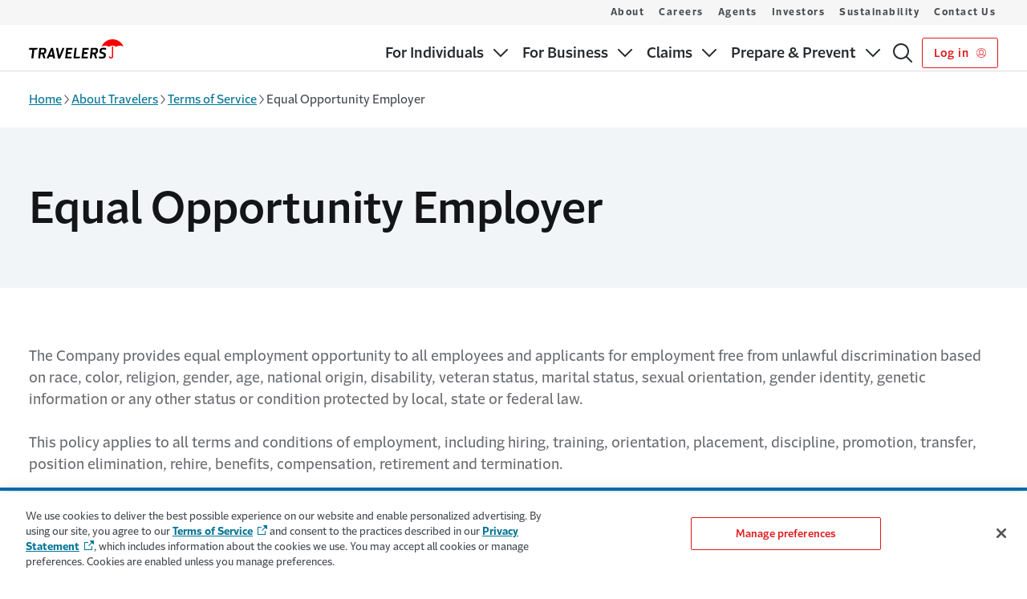

--- FILE ---
content_type: text/html; charset=utf-8
request_url: https://www.travelers.com/about-travelers/legal/personal-insurance/eoe
body_size: 11687
content:




<!DOCTYPE html>
<html lang="en"
      class=""
      data-ta-app-id="Travelers-desktop"
      data-ta-page-name="Equal Opportunity Employer"
      data-ta-page-type="Generic Page"
      data-ta-content-detail="Equal Opportunity Employer"
      data-ta-content-author=""
      data-track-scroll-depth="false"
      data-ta-page-created="1717089789000"
      data-ta-page-modified="1717099143000"
      data-ta-ip="18.224.184.3"
      data-ta-siteSection="About Travelers"
      data-ta-siteSubSection="Terms of Service"
      data-ta-siteSubSection2="Personal Insurance"
      data-ta-sourceOftraffic="(not set) / (not set)"
      data-ta-campaignOftraffic="(not set)">
<head>
    <meta charset="utf-8">
    <meta name="viewport" content="width=device-width,initial-scale=1" />
    <meta http-equiv="X-UA-Compatible" content="IE=edge,chrome=1">
    <link rel="preconnect" href="https://dl.episerver.net" crossorigin>
    <link rel="dns-prefetch" href="https://dl.episerver.net">
    <link rel="preconnect" href="https://dc.services.visualstudio.com" crossorigin>
    <link rel="dns-prefetch" href="https://dc.services.visualstudio.com">

    <link rel="preload" href="https://cdn.shareaholic.net/assets/pub/shareaholic.js" as="script">
<meta name="shareaholic:site_id" content="a5291d5f61600085ad927cddf54d9586">
<script data-cfasync="false" async src="https://cdn.shareaholic.net/assets/pub/shareaholic.js" data-shr-siteid="a5291d5f61600085ad927cddf54d9586"></script>

    
    <link rel="canonical" href="https://www.travelers.com/about-travelers/legal/personal-insurance/eoe"/>
    <meta name="title" property="title" content="Equal Opportunity Employer | Travelers Insurance" />
<meta name="robots" content="NOINDEX, NOFOLLOW">

    <meta name="twitter:card" property="twitter:card" content="summary_large_image">
<meta name="og:title" property="og:title" content="Equal Opportunity Employer | Travelers Insurance">
<meta name="og:type" property="og:type" content="article">
<meta name="og:url" property="og:url" content="https://www.travelers.com/about-travelers/legal/personal-insurance/eoe">
<meta name="og:image" property="og:image" content="https://asset.trvstatic.com/images/assets/Travelers_share.jpg/15511b046dc211eeaaadca7a0d65b834">
<meta name="og:locale" property="og:locale" content="en">
<meta name="article:content_type" property="article:content_type" content="Generic page">
<meta name="article:published_time" property="article:published_time" content="05/30/2024 17:50:56 PM">
<meta name="article:modified_time" property="article:modified_time" content="5/30/2024 7:59:03 PM">

    
    

    
    <script src="https://cdn.optimizely.com/js/29810550503.js"></script>
<script type="text/javascript" src=https://js-cdn.dynatrace.com/jstag/16dcf18d41e/bf20578xco/3d69fd6fbbda9434_complete.js crossorigin="anonymous"></script>

    <title> Equal Opportunity Employer | Travelers Insurance</title>
    <link rel="shortcut icon" href="/favicon.ico" type="image/x-icon" />
    
    <link rel="preload" type="text/css" as="style" onload="this.onload=null;this.rel='stylesheet'" href="https://cdn.travelers.com/fonts/2.1/allfonts.min.css" />
    <noscript>
        <link rel="stylesheet" href="https://cdn.travelers.com/fonts/2.1/allfonts.min.css" />
    </noscript>
    <link href="/dist/sites/styles.css?v=1.0.0&#x2B;ba9551bde9e7cc19a258953b9cc1bbc81061e501" rel="stylesheet" />


    <!--AppInsights-->
    <script type="text/javascript">!function(T,l,y){var S=T.location,k="script",D="instrumentationKey",C="ingestionendpoint",I="disableExceptionTracking",E="ai.device.",b="toLowerCase",w="crossOrigin",N="POST",e="appInsightsSDK",t=y.name||"appInsights";(y.name||T[e])&&(T[e]=t);var n=T[t]||function(d){var g=!1,f=!1,m={initialize:!0,queue:[],sv:"5",version:2,config:d};function v(e,t){var n={},a="Browser";return n[E+"id"]=a[b](),n[E+"type"]=a,n["ai.operation.name"]=S&&S.pathname||"_unknown_",n["ai.internal.sdkVersion"]="javascript:snippet_"+(m.sv||m.version),{time:function(){var e=new Date;function t(e){var t=""+e;return 1===t.length&&(t="0"+t),t}return e.getUTCFullYear()+"-"+t(1+e.getUTCMonth())+"-"+t(e.getUTCDate())+"T"+t(e.getUTCHours())+":"+t(e.getUTCMinutes())+":"+t(e.getUTCSeconds())+"."+((e.getUTCMilliseconds()/1e3).toFixed(3)+"").slice(2,5)+"Z"}(),iKey:e,name:"Microsoft.ApplicationInsights."+e.replace(/-/g,"")+"."+t,sampleRate:100,tags:n,data:{baseData:{ver:2}}}}var h=d.url||y.src;if(h){function a(e){var t,n,a,i,r,o,s,c,u,p,l;g=!0,m.queue=[],f||(f=!0,t=h,s=function(){var e={},t=d.connectionString;if(t)for(var n=t.split(";"),a=0;a<n.length;a++){var i=n[a].split("=");2===i.length&&(e[i[0][b]()]=i[1])}if(!e[C]){var r=e.endpointsuffix,o=r?e.location:null;e[C]="https://"+(o?o+".":"")+"dc."+(r||"services.visualstudio.com")}return e}(),c=s[D]||d[D]||"",u=s[C],p=u?u+"/v2/track":d.endpointUrl,(l=[]).push((n="SDK LOAD Failure: Failed to load Application Insights SDK script (See stack for details)",a=t,i=p,(o=(r=v(c,"Exception")).data).baseType="ExceptionData",o.baseData.exceptions=[{typeName:"SDKLoadFailed",message:n.replace(/\./g,"-"),hasFullStack:!1,stack:n+"\nSnippet failed to load ["+a+"] -- Telemetry is disabled\nHelp Link: https://go.microsoft.com/fwlink/?linkid=2128109\nHost: "+(S&&S.pathname||"_unknown_")+"\nEndpoint: "+i,parsedStack:[]}],r)),l.push(function(e,t,n,a){var i=v(c,"Message"),r=i.data;r.baseType="MessageData";var o=r.baseData;return o.message='AI (Internal): 99 message:"'+("SDK LOAD Failure: Failed to load Application Insights SDK script (See stack for details) ("+n+")").replace(/\"/g,"")+'"',o.properties={endpoint:a},i}(0,0,t,p)),function(e,t){if(JSON){var n=T.fetch;if(n&&!y.useXhr)n(t,{method:N,body:JSON.stringify(e),mode:"cors"});else if(XMLHttpRequest){var a=new XMLHttpRequest;a.open(N,t),a.setRequestHeader("Content-type","application/json"),a.send(JSON.stringify(e))}}}(l,p))}function i(e,t){f||setTimeout(function(){!t&&m.core||a()},500)}var e=function(){var n=l.createElement(k);n.src=h;var e=y[w];return!e&&""!==e||"undefined"==n[w]||(n[w]=e),n.onload=i,n.onerror=a,n.onreadystatechange=function(e,t){"loaded"!==n.readyState&&"complete"!==n.readyState||i(0,t)},n}();y.ld<0?l.getElementsByTagName("head")[0].appendChild(e):setTimeout(function(){l.getElementsByTagName(k)[0].parentNode.appendChild(e)},y.ld||0)}try{m.cookie=l.cookie}catch(p){}function t(e){for(;e.length;)!function(t){m[t]=function(){var e=arguments;g||m.queue.push(function(){m[t].apply(m,e)})}}(e.pop())}var n="track",r="TrackPage",o="TrackEvent";t([n+"Event",n+"PageView",n+"Exception",n+"Trace",n+"DependencyData",n+"Metric",n+"PageViewPerformance","start"+r,"stop"+r,"start"+o,"stop"+o,"addTelemetryInitializer","setAuthenticatedUserContext","clearAuthenticatedUserContext","flush"]),m.SeverityLevel={Verbose:0,Information:1,Warning:2,Error:3,Critical:4};var s=(d.extensionConfig||{}).ApplicationInsightsAnalytics||{};if(!0!==d[I]&&!0!==s[I]){var c="onerror";t(["_"+c]);var u=T[c];T[c]=function(e,t,n,a,i){var r=u&&u(e,t,n,a,i);return!0!==r&&m["_"+c]({message:e,url:t,lineNumber:n,columnNumber:a,error:i}),r},d.autoExceptionInstrumented=!0}return m}(y.cfg);function a(){y.onInit&&y.onInit(n)}(T[t]=n).queue&&0===n.queue.length?(n.queue.push(a),n.trackPageView({})):a()}(window,document,{
src: "https://js.monitor.azure.com/scripts/b/ai.2.min.js", // The SDK URL Source
crossOrigin: "anonymous", 
cfg: { // Application Insights Configuration
    instrumentationKey: 'f04e43de-4e53-4f10-8919-20419831537b'
}});</script>
    
    <style>
        :root {
        --c-theme-heading: #272a2d;
--c-theme-form-label: #272a2d;
--c-home-hub-hero-alt-bg: #002d4b;
--c-solid-card-background: #f2f5f7;
--c-solid-card-border: #66869a;
--c-sticky-header: #131517;
--c-gfoot-link: #007395;
--tds-btn-bg-color: #e01719;
--dxp-global-header-identity-padding-bottom: 0.5625rem;
--dxp-global-footer-tds-icon-trv-logo-width: 7.375rem;
--dxp-global-footer-tds-icon-trv-logo-height: 1.5rem;
--dxp-global-footer-tds-icon-trv-logo-margin-vp-large: 0;

        }
    </style>
</head>
<body class="tds-app-wrapper">
<div id="tfns" style="display:none;" >
<ul>
<li>1.888.695.4625</li>
<li>1.800.952.8699</li>
<li>1.844.779.7582</li>
<li>1.844.403.1464</li>
<li>1.833.548.1292</li>
<li>1.844.754.0044</li>
<li>1.888.342.5977</li>
<li>1.844.734.7425</li>
<li>1.844.419.0181</li>
</ul></div>
        <input type="hidden" value="1" id="enable_quick_quote_click_id_logic" />

    
    




    <script src="/dist/async.js?v=1.0.0&#x2B;ba9551bde9e7cc19a258953b9cc1bbc81061e501" async></script>

    

    


<a class="tds-skip-link"
    id="skip-to-main"
    href="#main-content"
    data-ta-event-detail="skip to main content"
    data-ta-asset-name="Skip to Main Content"
    data-ta-asset-cms-name="Navigation Settings"
    data-ta-element-style="link"
    data-ta-element-classes="tds-skip-link"
    data-ta-event="skip_to_main_content_link_click">
    Skip to main content
</a>
<header class="tds-global-header" data-mobile-below="1024" role="banner">
    <div class="tds-global-header__wrapper">
        


<div class="tds-global-header__identity-block">
    <a
        href=/
        class="tds-global-header__identity"
        aria-label="home"
        title=Home
        data-ta-event-label=Home
    >

                <svg class="tds-global-header__logo tds-icon-trv-logo-small" aria-hidden="true" focusable="false">
                    <use href="/ClientResources/tds-icons/assets/icons/logos/symbol-sprites.svg#trv-logo-2color-small"></use>
                </svg>

    </a>
</div>

        <div class="tds-global-header__mobile-block">
                <a
                   style="width: auto"
                   class="tds-button--secondary tds-button--small"
                   aria-label="Log in"
                   title="Log in "
                   href="https://signin.travelers.com/"
                   data-ta-asset-cms-name="Navigation Settings"
                   data-ta-element-style="button"
                   data-ta-element-classes="tds-button--secondary tds-button--small"
                   data-ta-event-detail="login click">
                    Log in  
                        <svg aria-hidden="true" class="tds-button__icon--last" focusable="false">
                            <use href="/ClientResources/tds-icons/assets/icons/functional/symbol-sprites.svg#person-circle-1-18"></use>
                        </svg>
                </a>
            <button
                class="tds-menu-toggle"
                aria-expanded="false"
                data-ta-event-label="toggle mobile menu"
            >
                <span class="tds-menu-toggle__text">
                    <span class="tds-sr-only">Show</span>
                    <span>Menu</span>
                </span>
                <span class="tds-menu-toggle__text--expanded">
                    <span>Close</span>
                    <span class="tds-sr-only">Menu</span>
                </span>
                <span class="tds-menu-toggle__icon"></span>
            </button>
        </div>
        <div class="tds-global-header__menu-wrapper">
            


<div class="tds-global-header__nav-block">
    <nav class="tds-nav tds-nav--row-lg dxp-nav" role="navigation" aria-label="Main Navigation">
        <ul class="tds-nav__list ">
                <li class="tds-nav__item">
                        <button
                            type="button"
                            class="tds-nav__toggle "
                            aria-expanded="false"
                            data-ta-event-detail="primary navigation"
                            data-ta-event-label="For Individuals toggle"
                            data-ta-event="primary_nav_link_click"
                            data-ta-asset-name="Primary Navigation"
                            data-ta-asset-cms-name="Navigation Settings"
                            data-ta-element-style="button"
                            data-ta-element-classes="tds-nav__toggle"
                        >
                            <span class="tds-nav__item-text">For Individuals</span>
                            <span class="tds-nav__toggle-icon"></span>
                        </button>
                        <div
                            class="tds-nav__mega-menu"
                            style="--tds-mega-menu-columns: 4"
                        >
                            <ul class="tds-nav__list">
                                        <li class="tds-nav__item tds-nav__mega-colbreak">
                                            <a
                                                class="tds-nav__link "
                                                href=/individuals
                                            >
                                                Insurance for Individuals
                                            </a>
                                        </li>
                                        <li class="tds-nav__item tds-nav__mega-colbreak">
                                            <a
                                                class="tds-nav__link "
                                                href=/personal-insurance
                                            >
                                                Products
                                            </a>
                                                <button
                                                    type="button"
                                                    class="tds-nav__toggle "
                                                    aria-expanded="false"
                                                    data-ta-event-label="toggle subnavigation mobile menu"
                                                    data-ta-asset-name="Submenu Navigation"
                                                    data-ta-asset-cms-name="Navigation Settings"
                                                    data-ta-element-style="button"
                                                    data-ta-element-classes="tds-nav__toggle"
                                                    data-ta-event-detail="submenu navigation"
                                                >
                                                    <span class="tds-sr-only">Sub menu</span> 
                                                    <span class="tds-nav__toggle-icon"></span>
                                                </button>
                                                <ul class="tds-nav__list">
                                                        <li class="tds-nav__item">
                                                            <a
                                                                href=/car-insurance
                                                                class="tds-nav__link "
                                                                data-ta-asset-name="Submenu Navigation" 
                                                                data-ta-asset-cms-name="Navigation Settings"
                                                                data-ta-element-style="link"
                                                                data-ta-element-classes="tds-nav__link"
                                                                data-ta-event-detail="submenu navigation"
                                                                data-ta-event="submenu_nav_link_click"
                                                            >
                                                                Car
                                                            </a>
                                                        </li>
                                                        <li class="tds-nav__item">
                                                            <a
                                                                href=/home-insurance
                                                                class="tds-nav__link "
                                                                data-ta-asset-name="Submenu Navigation" 
                                                                data-ta-asset-cms-name="Navigation Settings"
                                                                data-ta-element-style="link"
                                                                data-ta-element-classes="tds-nav__link"
                                                                data-ta-event-detail="submenu navigation"
                                                                data-ta-event="submenu_nav_link_click"
                                                            >
                                                                Home
                                                            </a>
                                                        </li>
                                                        <li class="tds-nav__item">
                                                            <a
                                                                href=/renters-insurance
                                                                class="tds-nav__link "
                                                                data-ta-asset-name="Submenu Navigation" 
                                                                data-ta-asset-cms-name="Navigation Settings"
                                                                data-ta-element-style="link"
                                                                data-ta-element-classes="tds-nav__link"
                                                                data-ta-event-detail="submenu navigation"
                                                                data-ta-event="submenu_nav_link_click"
                                                            >
                                                                Renters
                                                            </a>
                                                        </li>
                                                        <li class="tds-nav__item">
                                                            <a
                                                                href=/condo-insurance
                                                                class="tds-nav__link "
                                                                data-ta-asset-name="Submenu Navigation" 
                                                                data-ta-asset-cms-name="Navigation Settings"
                                                                data-ta-element-style="link"
                                                                data-ta-element-classes="tds-nav__link"
                                                                data-ta-event-detail="submenu navigation"
                                                                data-ta-event="submenu_nav_link_click"
                                                            >
                                                                Condo
                                                            </a>
                                                        </li>
                                                        <li class="tds-nav__item">
                                                            <a
                                                                href=/landlord-insurance
                                                                class="tds-nav__link "
                                                                data-ta-asset-name="Submenu Navigation" 
                                                                data-ta-asset-cms-name="Navigation Settings"
                                                                data-ta-element-style="link"
                                                                data-ta-element-classes="tds-nav__link"
                                                                data-ta-event-detail="submenu navigation"
                                                                data-ta-event="submenu_nav_link_click"
                                                            >
                                                                Landlord
                                                            </a>
                                                        </li>
                                                        <li class="tds-nav__item">
                                                            <a
                                                                href=/boat-yacht-insurance
                                                                class="tds-nav__link "
                                                                data-ta-asset-name="Submenu Navigation" 
                                                                data-ta-asset-cms-name="Navigation Settings"
                                                                data-ta-element-style="link"
                                                                data-ta-element-classes="tds-nav__link"
                                                                data-ta-event-detail="submenu navigation"
                                                                data-ta-event="submenu_nav_link_click"
                                                            >
                                                                Boat & Yacht
                                                            </a>
                                                        </li>
                                                        <li class="tds-nav__item">
                                                            <a
                                                                href=/flood-insurance
                                                                class="tds-nav__link "
                                                                data-ta-asset-name="Submenu Navigation" 
                                                                data-ta-asset-cms-name="Navigation Settings"
                                                                data-ta-element-style="link"
                                                                data-ta-element-classes="tds-nav__link"
                                                                data-ta-event-detail="submenu navigation"
                                                                data-ta-event="submenu_nav_link_click"
                                                            >
                                                                Flood
                                                            </a>
                                                        </li>
                                                        <li class="tds-nav__item">
                                                            <a
                                                                href=/motorcycle-insurance
                                                                class="tds-nav__link "
                                                                data-ta-asset-name="Submenu Navigation" 
                                                                data-ta-asset-cms-name="Navigation Settings"
                                                                data-ta-element-style="link"
                                                                data-ta-element-classes="tds-nav__link"
                                                                data-ta-event-detail="submenu navigation"
                                                                data-ta-event="submenu_nav_link_click"
                                                            >
                                                                Motorcycle
                                                            </a>
                                                        </li>
                                                        <li class="tds-nav__item">
                                                            <a
                                                                href=/travel-insurance
                                                                class="tds-nav__link "
                                                                data-ta-asset-name="Submenu Navigation" 
                                                                data-ta-asset-cms-name="Navigation Settings"
                                                                data-ta-element-style="link"
                                                                data-ta-element-classes="tds-nav__link"
                                                                data-ta-event-detail="submenu navigation"
                                                                data-ta-event="submenu_nav_link_click"
                                                            >
                                                                Travel
                                                            </a>
                                                        </li>
                                                        <li class="tds-nav__item">
                                                            <a
                                                                href=/pet-insurance
                                                                class="tds-nav__link "
                                                                data-ta-asset-name="Submenu Navigation" 
                                                                data-ta-asset-cms-name="Navigation Settings"
                                                                data-ta-element-style="link"
                                                                data-ta-element-classes="tds-nav__link"
                                                                data-ta-event-detail="submenu navigation"
                                                                data-ta-event="submenu_nav_link_click"
                                                            >
                                                                Pet
                                                            </a>
                                                        </li>
                                                        <li class="tds-nav__item">
                                                            <a
                                                                href=/event-insurance
                                                                class="tds-nav__link "
                                                                data-ta-asset-name="Submenu Navigation" 
                                                                data-ta-asset-cms-name="Navigation Settings"
                                                                data-ta-element-style="link"
                                                                data-ta-element-classes="tds-nav__link"
                                                                data-ta-event-detail="submenu navigation"
                                                                data-ta-event="submenu_nav_link_click"
                                                            >
                                                                Weddings & Events
                                                            </a>
                                                        </li>
                                                        <li class="tds-nav__item">
                                                            <a
                                                                href=/umbrella-insurance
                                                                class="tds-nav__link "
                                                                data-ta-asset-name="Submenu Navigation" 
                                                                data-ta-asset-cms-name="Navigation Settings"
                                                                data-ta-element-style="link"
                                                                data-ta-element-classes="tds-nav__link"
                                                                data-ta-event-detail="submenu navigation"
                                                                data-ta-event="submenu_nav_link_click"
                                                            >
                                                                Umbrella
                                                            </a>
                                                        </li>
                                                        <li class="tds-nav__item">
                                                            <a
                                                                href=/personal-insurance
                                                                class="tds-nav__link "
                                                                data-ta-asset-name="Submenu Navigation" 
                                                                data-ta-asset-cms-name="Navigation Settings"
                                                                data-ta-element-style="link"
                                                                data-ta-element-classes="tds-nav__link"
                                                                data-ta-event-detail="submenu navigation"
                                                                data-ta-event="submenu_nav_link_click"
                                                            >
                                                                More
                                                            </a>
                                                        </li>
                                                </ul>
                                        </li>
                                        <li class="tds-nav__item tds-nav__mega-colbreak">
                                            <a
                                                class="tds-nav__link "
                                                href=/resources
                                            >
                                                Prepare & Prevent
                                            </a>
                                                <button
                                                    type="button"
                                                    class="tds-nav__toggle "
                                                    aria-expanded="false"
                                                    data-ta-event-label="toggle subnavigation mobile menu"
                                                    data-ta-asset-name="Submenu Navigation"
                                                    data-ta-asset-cms-name="Navigation Settings"
                                                    data-ta-element-style="button"
                                                    data-ta-element-classes="tds-nav__toggle"
                                                    data-ta-event-detail="submenu navigation"
                                                >
                                                    <span class="tds-sr-only">Sub menu</span> 
                                                    <span class="tds-nav__toggle-icon"></span>
                                                </button>
                                                <ul class="tds-nav__list">
                                                        <li class="tds-nav__item">
                                                            <a
                                                                href=/resources/insurance-101
                                                                class="tds-nav__link "
                                                                data-ta-asset-name="Submenu Navigation" 
                                                                data-ta-asset-cms-name="Navigation Settings"
                                                                data-ta-element-style="link"
                                                                data-ta-element-classes="tds-nav__link"
                                                                data-ta-event-detail="submenu navigation"
                                                                data-ta-event="submenu_nav_link_click"
                                                            >
                                                                Insurance 101
                                                            </a>
                                                        </li>
                                                        <li class="tds-nav__item">
                                                            <a
                                                                href=/resources/home
                                                                class="tds-nav__link "
                                                                data-ta-asset-name="Submenu Navigation" 
                                                                data-ta-asset-cms-name="Navigation Settings"
                                                                data-ta-element-style="link"
                                                                data-ta-element-classes="tds-nav__link"
                                                                data-ta-event-detail="submenu navigation"
                                                                data-ta-event="submenu_nav_link_click"
                                                            >
                                                                Home Central
                                                            </a>
                                                        </li>
                                                        <li class="tds-nav__item">
                                                            <a
                                                                href=/resources/auto
                                                                class="tds-nav__link "
                                                                data-ta-asset-name="Submenu Navigation" 
                                                                data-ta-asset-cms-name="Navigation Settings"
                                                                data-ta-element-style="link"
                                                                data-ta-element-classes="tds-nav__link"
                                                                data-ta-event-detail="submenu navigation"
                                                                data-ta-event="submenu_nav_link_click"
                                                            >
                                                                Travelers Garage
                                                            </a>
                                                        </li>
                                                </ul>
                                        </li>
                                        <li class="tds-nav__item tds-nav__mega-colbreak">
                                            <a
                                                class="tds-nav__link "
                                                href=/affinity-programs
                                            >
                                                Affinity Group Discounts
                                            </a>
                                        </li>
                                        <li class="tds-nav__item tds-nav__mega-nocolbreak">
                                            <a
                                                class="tds-nav__link "
                                                href=/online-service
                                            >
                                                Online Services
                                            </a>
                                        </li>
                                        <li class="tds-nav__item tds-nav__mega-nocolbreak">
                                            <a
                                                class="tds-nav__link "
                                                href=/pay-your-bill
                                            >
                                                Pay Your Bill
                                            </a>
                                        </li>
                            </ul>
                        </div>
                </li>
                <li class="tds-nav__item">
                        <button
                            type="button"
                            class="tds-nav__toggle "
                            aria-expanded="false"
                            data-ta-event-detail="primary navigation"
                            data-ta-event-label="For Business toggle"
                            data-ta-event="primary_nav_link_click"
                            data-ta-asset-name="Primary Navigation"
                            data-ta-asset-cms-name="Navigation Settings"
                            data-ta-element-style="button"
                            data-ta-element-classes="tds-nav__toggle"
                        >
                            <span class="tds-nav__item-text">For Business</span>
                            <span class="tds-nav__toggle-icon"></span>
                        </button>
                        <div
                            class="tds-nav__mega-menu"
                            style="--tds-mega-menu-columns: 4"
                        >
                            <ul class="tds-nav__list">
                                        <li class="tds-nav__item tds-nav__mega-colbreak">
                                            <a
                                                class="tds-nav__link "
                                                href=/business-insurance/products-services
                                            >
                                                Products & Solutions
                                            </a>
                                                <button
                                                    type="button"
                                                    class="tds-nav__toggle "
                                                    aria-expanded="false"
                                                    data-ta-event-label="toggle subnavigation mobile menu"
                                                    data-ta-asset-name="Submenu Navigation"
                                                    data-ta-asset-cms-name="Navigation Settings"
                                                    data-ta-element-style="button"
                                                    data-ta-element-classes="tds-nav__toggle"
                                                    data-ta-event-detail="submenu navigation"
                                                >
                                                    <span class="tds-sr-only">Sub menu</span> 
                                                    <span class="tds-nav__toggle-icon"></span>
                                                </button>
                                                <ul class="tds-nav__list">
                                                        <li class="tds-nav__item">
                                                            <a
                                                                href=/business-insurance/commercial-auto
                                                                class="tds-nav__link "
                                                                data-ta-asset-name="Submenu Navigation" 
                                                                data-ta-asset-cms-name="Navigation Settings"
                                                                data-ta-element-style="link"
                                                                data-ta-element-classes="tds-nav__link"
                                                                data-ta-event-detail="submenu navigation"
                                                                data-ta-event="submenu_nav_link_click"
                                                            >
                                                                Commercial Auto & Trucking
                                                            </a>
                                                        </li>
                                                        <li class="tds-nav__item">
                                                            <a
                                                                href=/business-insurance/cyber-insurance
                                                                class="tds-nav__link "
                                                                data-ta-asset-name="Submenu Navigation" 
                                                                data-ta-asset-cms-name="Navigation Settings"
                                                                data-ta-element-style="link"
                                                                data-ta-element-classes="tds-nav__link"
                                                                data-ta-event-detail="submenu navigation"
                                                                data-ta-event="submenu_nav_link_click"
                                                            >
                                                                Cyber
                                                            </a>
                                                        </li>
                                                        <li class="tds-nav__item">
                                                            <a
                                                                href=/business-insurance/general-liability
                                                                class="tds-nav__link "
                                                                data-ta-asset-name="Submenu Navigation" 
                                                                data-ta-asset-cms-name="Navigation Settings"
                                                                data-ta-element-style="link"
                                                                data-ta-element-classes="tds-nav__link"
                                                                data-ta-event-detail="submenu navigation"
                                                                data-ta-event="submenu_nav_link_click"
                                                            >
                                                                General Liability
                                                            </a>
                                                        </li>
                                                        <li class="tds-nav__item">
                                                            <a
                                                                href=/business-insurance/professional-liability-insurance
                                                                class="tds-nav__link "
                                                                data-ta-asset-name="Submenu Navigation" 
                                                                data-ta-asset-cms-name="Navigation Settings"
                                                                data-ta-element-style="link"
                                                                data-ta-element-classes="tds-nav__link"
                                                                data-ta-event-detail="submenu navigation"
                                                                data-ta-event="submenu_nav_link_click"
                                                            >
                                                                Management & Professional Liability
                                                            </a>
                                                        </li>
                                                        <li class="tds-nav__item">
                                                            <a
                                                                href=/business-insurance/property
                                                                class="tds-nav__link "
                                                                data-ta-asset-name="Submenu Navigation" 
                                                                data-ta-asset-cms-name="Navigation Settings"
                                                                data-ta-element-style="link"
                                                                data-ta-element-classes="tds-nav__link"
                                                                data-ta-event-detail="submenu navigation"
                                                                data-ta-event="submenu_nav_link_click"
                                                            >
                                                                Property
                                                            </a>
                                                        </li>
                                                        <li class="tds-nav__item">
                                                            <a
                                                                href=/business-insurance/business-owners-policy
                                                                class="tds-nav__link "
                                                                data-ta-asset-name="Submenu Navigation" 
                                                                data-ta-asset-cms-name="Navigation Settings"
                                                                data-ta-element-style="link"
                                                                data-ta-element-classes="tds-nav__link"
                                                                data-ta-event-detail="submenu navigation"
                                                                data-ta-event="submenu_nav_link_click"
                                                            >
                                                                Business Owner's Policy
                                                            </a>
                                                        </li>
                                                        <li class="tds-nav__item">
                                                            <a
                                                                href=/surety-bond
                                                                class="tds-nav__link "
                                                                data-ta-asset-name="Submenu Navigation" 
                                                                data-ta-asset-cms-name="Navigation Settings"
                                                                data-ta-element-style="link"
                                                                data-ta-element-classes="tds-nav__link"
                                                                data-ta-event-detail="submenu navigation"
                                                                data-ta-event="submenu_nav_link_click"
                                                            >
                                                                Surety Bonds
                                                            </a>
                                                        </li>
                                                        <li class="tds-nav__item">
                                                            <a
                                                                href=/business-insurance/workers-compensation
                                                                class="tds-nav__link "
                                                                data-ta-asset-name="Submenu Navigation" 
                                                                data-ta-asset-cms-name="Navigation Settings"
                                                                data-ta-element-style="link"
                                                                data-ta-element-classes="tds-nav__link"
                                                                data-ta-event-detail="submenu navigation"
                                                                data-ta-event="submenu_nav_link_click"
                                                            >
                                                                Workers Compensation
                                                            </a>
                                                        </li>
                                                        <li class="tds-nav__item">
                                                            <a
                                                                href=/business-insurance/products-services
                                                                class="tds-nav__link "
                                                                data-ta-asset-name="Submenu Navigation" 
                                                                data-ta-asset-cms-name="Navigation Settings"
                                                                data-ta-element-style="link"
                                                                data-ta-element-classes="tds-nav__link"
                                                                data-ta-event-detail="submenu navigation"
                                                                data-ta-event="submenu_nav_link_click"
                                                            >
                                                                More
                                                            </a>
                                                        </li>
                                                </ul>
                                        </li>
                                        <li class="tds-nav__item tds-nav__mega-colbreak">
                                            <a
                                                class="tds-nav__link "
                                                href=/business-insurance/industries
                                            >
                                                Industries
                                            </a>
                                                <button
                                                    type="button"
                                                    class="tds-nav__toggle "
                                                    aria-expanded="false"
                                                    data-ta-event-label="toggle subnavigation mobile menu"
                                                    data-ta-asset-name="Submenu Navigation"
                                                    data-ta-asset-cms-name="Navigation Settings"
                                                    data-ta-element-style="button"
                                                    data-ta-element-classes="tds-nav__toggle"
                                                    data-ta-event-detail="submenu navigation"
                                                >
                                                    <span class="tds-sr-only">Sub menu</span> 
                                                    <span class="tds-nav__toggle-icon"></span>
                                                </button>
                                                <ul class="tds-nav__list">
                                                        <li class="tds-nav__item">
                                                            <a
                                                                href=/business-insurance/construction
                                                                class="tds-nav__link "
                                                                data-ta-asset-name="Submenu Navigation" 
                                                                data-ta-asset-cms-name="Navigation Settings"
                                                                data-ta-element-style="link"
                                                                data-ta-element-classes="tds-nav__link"
                                                                data-ta-event-detail="submenu navigation"
                                                                data-ta-event="submenu_nav_link_click"
                                                            >
                                                                Construction
                                                            </a>
                                                        </li>
                                                        <li class="tds-nav__item">
                                                            <a
                                                                href=/business-insurance/energy
                                                                class="tds-nav__link "
                                                                data-ta-asset-name="Submenu Navigation" 
                                                                data-ta-asset-cms-name="Navigation Settings"
                                                                data-ta-element-style="link"
                                                                data-ta-element-classes="tds-nav__link"
                                                                data-ta-event-detail="submenu navigation"
                                                                data-ta-event="submenu_nav_link_click"
                                                            >
                                                                Energy & Renewable
                                                            </a>
                                                        </li>
                                                        <li class="tds-nav__item">
                                                            <a
                                                                href=/business-insurance/financial-institutions
                                                                class="tds-nav__link "
                                                                data-ta-asset-name="Submenu Navigation" 
                                                                data-ta-asset-cms-name="Navigation Settings"
                                                                data-ta-element-style="link"
                                                                data-ta-element-classes="tds-nav__link"
                                                                data-ta-event-detail="submenu navigation"
                                                                data-ta-event="submenu_nav_link_click"
                                                            >
                                                                Financial Institutions
                                                            </a>
                                                        </li>
                                                        <li class="tds-nav__item">
                                                            <a
                                                                href=/business-insurance/healthcare
                                                                class="tds-nav__link "
                                                                data-ta-asset-name="Submenu Navigation" 
                                                                data-ta-asset-cms-name="Navigation Settings"
                                                                data-ta-element-style="link"
                                                                data-ta-element-classes="tds-nav__link"
                                                                data-ta-event-detail="submenu navigation"
                                                                data-ta-event="submenu_nav_link_click"
                                                            >
                                                                Healthcare
                                                            </a>
                                                        </li>
                                                        <li class="tds-nav__item">
                                                            <a
                                                                href=/business-insurance/manufacturers
                                                                class="tds-nav__link "
                                                                data-ta-asset-name="Submenu Navigation" 
                                                                data-ta-asset-cms-name="Navigation Settings"
                                                                data-ta-element-style="link"
                                                                data-ta-element-classes="tds-nav__link"
                                                                data-ta-event-detail="submenu navigation"
                                                                data-ta-event="submenu_nav_link_click"
                                                            >
                                                                Manufacturing
                                                            </a>
                                                        </li>
                                                        <li class="tds-nav__item">
                                                            <a
                                                                href=/business-insurance/real-estate
                                                                class="tds-nav__link "
                                                                data-ta-asset-name="Submenu Navigation" 
                                                                data-ta-asset-cms-name="Navigation Settings"
                                                                data-ta-element-style="link"
                                                                data-ta-element-classes="tds-nav__link"
                                                                data-ta-event-detail="submenu navigation"
                                                                data-ta-event="submenu_nav_link_click"
                                                            >
                                                                Real Estate
                                                            </a>
                                                        </li>
                                                        <li class="tds-nav__item">
                                                            <a
                                                                href=/business-insurance/technology
                                                                class="tds-nav__link "
                                                                data-ta-asset-name="Submenu Navigation" 
                                                                data-ta-asset-cms-name="Navigation Settings"
                                                                data-ta-element-style="link"
                                                                data-ta-element-classes="tds-nav__link"
                                                                data-ta-event-detail="submenu navigation"
                                                                data-ta-event="submenu_nav_link_click"
                                                            >
                                                                Technology
                                                            </a>
                                                        </li>
                                                        <li class="tds-nav__item">
                                                            <a
                                                                href=/business-insurance/transportation
                                                                class="tds-nav__link "
                                                                data-ta-asset-name="Submenu Navigation" 
                                                                data-ta-asset-cms-name="Navigation Settings"
                                                                data-ta-element-style="link"
                                                                data-ta-element-classes="tds-nav__link"
                                                                data-ta-event-detail="submenu navigation"
                                                                data-ta-event="submenu_nav_link_click"
                                                            >
                                                                Transportation
                                                            </a>
                                                        </li>
                                                        <li class="tds-nav__item">
                                                            <a
                                                                href=/business-insurance/industries
                                                                class="tds-nav__link "
                                                                data-ta-asset-name="Submenu Navigation" 
                                                                data-ta-asset-cms-name="Navigation Settings"
                                                                data-ta-element-style="link"
                                                                data-ta-element-classes="tds-nav__link"
                                                                data-ta-event-detail="submenu navigation"
                                                                data-ta-event="submenu_nav_link_click"
                                                            >
                                                                More
                                                            </a>
                                                        </li>
                                                </ul>
                                        </li>
                                        <li class="tds-nav__item tds-nav__mega-colbreak">
                                            <a
                                                class="tds-nav__link "
                                                href=/business-insurance/services
                                            >
                                                Services
                                            </a>
                                                <button
                                                    type="button"
                                                    class="tds-nav__toggle "
                                                    aria-expanded="false"
                                                    data-ta-event-label="toggle subnavigation mobile menu"
                                                    data-ta-asset-name="Submenu Navigation"
                                                    data-ta-asset-cms-name="Navigation Settings"
                                                    data-ta-element-style="button"
                                                    data-ta-element-classes="tds-nav__toggle"
                                                    data-ta-event-detail="submenu navigation"
                                                >
                                                    <span class="tds-sr-only">Sub menu</span> 
                                                    <span class="tds-nav__toggle-icon"></span>
                                                </button>
                                                <ul class="tds-nav__list">
                                                        <li class="tds-nav__item">
                                                            <a
                                                                href=/risk-control
                                                                class="tds-nav__link "
                                                                data-ta-asset-name="Submenu Navigation" 
                                                                data-ta-asset-cms-name="Navigation Settings"
                                                                data-ta-element-style="link"
                                                                data-ta-element-classes="tds-nav__link"
                                                                data-ta-event-detail="submenu navigation"
                                                                data-ta-event="submenu_nav_link_click"
                                                            >
                                                                Risk Control
                                                            </a>
                                                        </li>
                                                        <li class="tds-nav__item">
                                                            <a
                                                                href=/claims
                                                                class="tds-nav__link "
                                                                data-ta-asset-name="Submenu Navigation" 
                                                                data-ta-asset-cms-name="Navigation Settings"
                                                                data-ta-element-style="link"
                                                                data-ta-element-classes="tds-nav__link"
                                                                data-ta-event-detail="submenu navigation"
                                                                data-ta-event="submenu_nav_link_click"
                                                            >
                                                                Claims
                                                            </a>
                                                        </li>
                                                        <li class="tds-nav__item">
                                                            <a
                                                                href=/business-insurance/services/premium-audit
                                                                class="tds-nav__link "
                                                                data-ta-asset-name="Submenu Navigation" 
                                                                data-ta-asset-cms-name="Navigation Settings"
                                                                data-ta-element-style="link"
                                                                data-ta-element-classes="tds-nav__link"
                                                                data-ta-event-detail="submenu navigation"
                                                                data-ta-event="submenu_nav_link_click"
                                                            >
                                                                Premium Audit
                                                            </a>
                                                        </li>
                                                        <li class="tds-nav__item">
                                                            <a
                                                                href=/business-insurance/services
                                                                class="tds-nav__link "
                                                                data-ta-asset-name="Submenu Navigation" 
                                                                data-ta-asset-cms-name="Navigation Settings"
                                                                data-ta-element-style="link"
                                                                data-ta-element-classes="tds-nav__link"
                                                                data-ta-event-detail="submenu navigation"
                                                                data-ta-event="submenu_nav_link_click"
                                                            >
                                                                More
                                                            </a>
                                                        </li>
                                                </ul>
                                        </li>
                                        <li class="tds-nav__item tds-nav__mega-colbreak">
                                            <a
                                                class="tds-nav__link "
                                                href=/resources
                                            >
                                                Prepare & Prevent
                                            </a>
                                        </li>
                                        <li class="tds-nav__item tds-nav__mega-nocolbreak">
                                            <a
                                                class="tds-nav__link "
                                                href=/pay-your-bill
                                            >
                                                Pay Your Bill
                                            </a>
                                        </li>
                                        <li class="tds-nav__item tds-nav__mega-nocolbreak">
                                            <a
                                                class="tds-nav__link "
                                                href=/small-business-insurance
                                            >
                                                Small Business
                                            </a>
                                        </li>
                                        <li class="tds-nav__item tds-nav__mega-nocolbreak">
                                            <a
                                                class="tds-nav__link "
                                                href=/business-insurance/large
                                            >
                                                Large Business
                                            </a>
                                        </li>
                                        <li class="tds-nav__item tds-nav__mega-nocolbreak">
                                            <a
                                                class="tds-nav__link "
                                                href=/business-insurance/multinational
                                            >
                                                Multinational Insurance
                                            </a>
                                        </li>
                                        <li class="tds-nav__item tds-nav__mega-nocolbreak">
                                            <a
                                                class="tds-nav__link "
                                                href=/business-insurance
                                            >
                                                Business Insurance Overview
                                            </a>
                                        </li>
                            </ul>
                        </div>
                </li>
                <li class="tds-nav__item">
                        <button
                            type="button"
                            class="tds-nav__toggle "
                            aria-expanded="false"
                            data-ta-event-detail="primary navigation"
                            data-ta-event-label="Claims toggle"
                            data-ta-event="primary_nav_link_click"
                            data-ta-asset-name="Primary Navigation"
                            data-ta-asset-cms-name="Navigation Settings"
                            data-ta-element-style="button"
                            data-ta-element-classes="tds-nav__toggle"
                        >
                            <span class="tds-nav__item-text">Claims</span>
                            <span class="tds-nav__toggle-icon"></span>
                        </button>
                        <div
                            class="tds-nav__mega-menu"
                            style="--tds-mega-menu-columns: 3"
                        >
                            <ul class="tds-nav__list">
                                        <li class="tds-nav__item tds-nav__mega-colbreak">
                                            <a
                                                class="tds-nav__link "
                                                href=/claims
                                            >
                                                Claim Center
                                            </a>
                                        </li>
                                        <li class="tds-nav__item tds-nav__mega-nocolbreak">
                                            <a
                                                class="tds-nav__link "
                                                href=/claims/file-claim/should-i-file-a-claim
                                            >
                                                Should I File a Claim?
                                            </a>
                                        </li>
                                        <li class="tds-nav__item tds-nav__mega-nocolbreak">
                                            <a
                                                class="tds-nav__link "
                                                href=/claims/file-claim
                                            >
                                                File a Claim
                                            </a>
                                        </li>
                                        <li class="tds-nav__item tds-nav__mega-nocolbreak">
                                            <a
                                                class="tds-nav__link "
                                                href=https://www.travelers.com/claimuploadcenter
                                            >
                                                Upload a File
                                            </a>
                                        </li>
                                        <li class="tds-nav__item tds-nav__mega-nocolbreak">
                                            <a
                                                class="tds-nav__link "
                                                href=/claims/file-claim/roadside-assistance
                                            >
                                                Roadside Assistance
                                            </a>
                                        </li>
                                        <li class="tds-nav__item tds-nav__mega-nocolbreak">
                                            <a
                                                class="tds-nav__link "
                                                href=https://claim-services.travelers.com/claims/claim-services
                                                target=_top
                                            >
                                                Find a Service Provider
                                            </a>
                                        </li>
                                        <li class="tds-nav__item tds-nav__mega-colbreak">
                                            <a
                                                class="tds-nav__link "
                                                href=/claims/manage-claim
                                            >
                                                Manage Your Claim Experience
                                            </a>
                                                <button
                                                    type="button"
                                                    class="tds-nav__toggle "
                                                    aria-expanded="false"
                                                    data-ta-event-label="toggle subnavigation mobile menu"
                                                    data-ta-asset-name="Submenu Navigation"
                                                    data-ta-asset-cms-name="Navigation Settings"
                                                    data-ta-element-style="button"
                                                    data-ta-element-classes="tds-nav__toggle"
                                                    data-ta-event-detail="submenu navigation"
                                                >
                                                    <span class="tds-sr-only">Sub menu</span> 
                                                    <span class="tds-nav__toggle-icon"></span>
                                                </button>
                                                <ul class="tds-nav__list">
                                                        <li class="tds-nav__item">
                                                            <a
                                                                href=/claims/manage-claim/what-to-expect-during-claim
                                                                class="tds-nav__link "
                                                                data-ta-asset-name="Submenu Navigation" 
                                                                data-ta-asset-cms-name="Navigation Settings"
                                                                data-ta-element-style="link"
                                                                data-ta-element-classes="tds-nav__link"
                                                                data-ta-event-detail="submenu navigation"
                                                                data-ta-event="submenu_nav_link_click"
                                                            >
                                                                Understanding the Claim Process
                                                            </a>
                                                        </li>
                                                        <li class="tds-nav__item">
                                                            <a
                                                                href=/claims/guides
                                                                class="tds-nav__link "
                                                                data-ta-asset-name="Submenu Navigation" 
                                                                data-ta-asset-cms-name="Navigation Settings"
                                                                data-ta-element-style="link"
                                                                data-ta-element-classes="tds-nav__link"
                                                                data-ta-event-detail="submenu navigation"
                                                                data-ta-event="submenu_nav_link_click"
                                                            >
                                                                Claim Guide Library
                                                            </a>
                                                        </li>
                                                        <li class="tds-nav__item">
                                                            <a
                                                                href=/claims/manage-claim/workers-compensation
                                                                class="tds-nav__link "
                                                                data-ta-asset-name="Submenu Navigation" 
                                                                data-ta-asset-cms-name="Navigation Settings"
                                                                data-ta-element-style="link"
                                                                data-ta-element-classes="tds-nav__link"
                                                                data-ta-event-detail="submenu navigation"
                                                                data-ta-event="submenu_nav_link_click"
                                                            >
                                                                Workers Compensation Resources
                                                            </a>
                                                        </li>
                                                </ul>
                                        </li>
                                        <li class="tds-nav__item tds-nav__mega-colbreak">
                                            <a
                                                class="tds-nav__link "
                                                href=/claims/capabilities
                                            >
                                                Claim Capabilities
                                            </a>
                                        </li>
                                        <li class="tds-nav__item tds-nav__mega-nocolbreak">
                                            <a
                                                class="tds-nav__link "
                                                href=/claims/check-your-claim-status
                                            >
                                                Check Your Claim Status
                                            </a>
                                        </li>
                            </ul>
                        </div>
                </li>
                <li class="tds-nav__item">
                        <button
                            type="button"
                            class="tds-nav__toggle "
                            aria-expanded="false"
                            data-ta-event-detail="primary navigation"
                            data-ta-event-label="Prepare & Prevent toggle"
                            data-ta-event="primary_nav_link_click"
                            data-ta-asset-name="Primary Navigation"
                            data-ta-asset-cms-name="Navigation Settings"
                            data-ta-element-style="button"
                            data-ta-element-classes="tds-nav__toggle"
                        >
                            <span class="tds-nav__item-text">Prepare & Prevent</span>
                            <span class="tds-nav__toggle-icon"></span>
                        </button>
                        <div
                            class="tds-nav__mega-menu"
                            style="--tds-mega-menu-columns: 3"
                        >
                            <ul class="tds-nav__list">
                                        <li class="tds-nav__item tds-nav__mega-colbreak">
                                            <a
                                                class="tds-nav__link "
                                                href=/resources/individuals
                                            >
                                                For Individuals
                                            </a>
                                        </li>
                                        <li class="tds-nav__item tds-nav__mega-nocolbreak">
                                            <a
                                                class="tds-nav__link "
                                                href=/resources/home
                                            >
                                                Home Central
                                            </a>
                                                <button
                                                    type="button"
                                                    class="tds-nav__toggle "
                                                    aria-expanded="false"
                                                    data-ta-event-label="toggle subnavigation mobile menu"
                                                    data-ta-asset-name="Submenu Navigation"
                                                    data-ta-asset-cms-name="Navigation Settings"
                                                    data-ta-element-style="button"
                                                    data-ta-element-classes="tds-nav__toggle"
                                                    data-ta-event-detail="submenu navigation"
                                                >
                                                    <span class="tds-sr-only">Sub menu</span> 
                                                    <span class="tds-nav__toggle-icon"></span>
                                                </button>
                                                <ul class="tds-nav__list">
                                                        <li class="tds-nav__item">
                                                            <a
                                                                href=/resources/home/buying-selling
                                                                class="tds-nav__link "
                                                                data-ta-asset-name="Submenu Navigation" 
                                                                data-ta-asset-cms-name="Navigation Settings"
                                                                data-ta-element-style="link"
                                                                data-ta-element-classes="tds-nav__link"
                                                                data-ta-event-detail="submenu navigation"
                                                                data-ta-event="submenu_nav_link_click"
                                                            >
                                                                Buying & Selling
                                                            </a>
                                                        </li>
                                                        <li class="tds-nav__item">
                                                            <a
                                                                href=/resources/home/maintenance
                                                                class="tds-nav__link "
                                                                data-ta-asset-name="Submenu Navigation" 
                                                                data-ta-asset-cms-name="Navigation Settings"
                                                                data-ta-element-style="link"
                                                                data-ta-element-classes="tds-nav__link"
                                                                data-ta-event-detail="submenu navigation"
                                                                data-ta-event="submenu_nav_link_click"
                                                            >
                                                                Home Maintenance
                                                            </a>
                                                        </li>
                                                        <li class="tds-nav__item">
                                                            <a
                                                                href=/resources/home/renovation
                                                                class="tds-nav__link "
                                                                data-ta-asset-name="Submenu Navigation" 
                                                                data-ta-asset-cms-name="Navigation Settings"
                                                                data-ta-element-style="link"
                                                                data-ta-element-classes="tds-nav__link"
                                                                data-ta-event-detail="submenu navigation"
                                                                data-ta-event="submenu_nav_link_click"
                                                            >
                                                                Home Renovation
                                                            </a>
                                                        </li>
                                                        <li class="tds-nav__item">
                                                            <a
                                                                href=/resources/home/safety
                                                                class="tds-nav__link "
                                                                data-ta-asset-name="Submenu Navigation" 
                                                                data-ta-asset-cms-name="Navigation Settings"
                                                                data-ta-element-style="link"
                                                                data-ta-element-classes="tds-nav__link"
                                                                data-ta-event-detail="submenu navigation"
                                                                data-ta-event="submenu_nav_link_click"
                                                            >
                                                                Home Safety
                                                            </a>
                                                        </li>
                                                        <li class="tds-nav__item">
                                                            <a
                                                                href=/resources/home/moving
                                                                class="tds-nav__link "
                                                                data-ta-asset-name="Submenu Navigation" 
                                                                data-ta-asset-cms-name="Navigation Settings"
                                                                data-ta-element-style="link"
                                                                data-ta-element-classes="tds-nav__link"
                                                                data-ta-event-detail="submenu navigation"
                                                                data-ta-event="submenu_nav_link_click"
                                                            >
                                                                Moving
                                                            </a>
                                                        </li>
                                                        <li class="tds-nav__item">
                                                            <a
                                                                href=/resources/home/smart-home
                                                                class="tds-nav__link "
                                                                data-ta-asset-name="Submenu Navigation" 
                                                                data-ta-asset-cms-name="Navigation Settings"
                                                                data-ta-element-style="link"
                                                                data-ta-element-classes="tds-nav__link"
                                                                data-ta-event-detail="submenu navigation"
                                                                data-ta-event="submenu_nav_link_click"
                                                            >
                                                                Smart Home
                                                            </a>
                                                        </li>
                                                </ul>
                                        </li>
                                        <li class="tds-nav__item tds-nav__mega-nocolbreak">
                                            <a
                                                class="tds-nav__link "
                                                href=/resources/auto
                                            >
                                                Travelers Garage
                                            </a>
                                                <button
                                                    type="button"
                                                    class="tds-nav__toggle "
                                                    aria-expanded="false"
                                                    data-ta-event-label="toggle subnavigation mobile menu"
                                                    data-ta-asset-name="Submenu Navigation"
                                                    data-ta-asset-cms-name="Navigation Settings"
                                                    data-ta-element-style="button"
                                                    data-ta-element-classes="tds-nav__toggle"
                                                    data-ta-event-detail="submenu navigation"
                                                >
                                                    <span class="tds-sr-only">Sub menu</span> 
                                                    <span class="tds-nav__toggle-icon"></span>
                                                </button>
                                                <ul class="tds-nav__list">
                                                        <li class="tds-nav__item">
                                                            <a
                                                                href=/resources/auto/buying-selling
                                                                class="tds-nav__link "
                                                                data-ta-asset-name="Submenu Navigation" 
                                                                data-ta-asset-cms-name="Navigation Settings"
                                                                data-ta-element-style="link"
                                                                data-ta-element-classes="tds-nav__link"
                                                                data-ta-event-detail="submenu navigation"
                                                                data-ta-event="submenu_nav_link_click"
                                                            >
                                                                Buying & Selling
                                                            </a>
                                                        </li>
                                                        <li class="tds-nav__item">
                                                            <a
                                                                href=/resources/auto/maintenance
                                                                class="tds-nav__link "
                                                                data-ta-asset-name="Submenu Navigation" 
                                                                data-ta-asset-cms-name="Navigation Settings"
                                                                data-ta-element-style="link"
                                                                data-ta-element-classes="tds-nav__link"
                                                                data-ta-event-detail="submenu navigation"
                                                                data-ta-event="submenu_nav_link_click"
                                                            >
                                                                 Car Maintenance
                                                            </a>
                                                        </li>
                                                        <li class="tds-nav__item">
                                                            <a
                                                                href=/resources/auto/distracted-driving
                                                                class="tds-nav__link "
                                                                data-ta-asset-name="Submenu Navigation" 
                                                                data-ta-asset-cms-name="Navigation Settings"
                                                                data-ta-element-style="link"
                                                                data-ta-element-classes="tds-nav__link"
                                                                data-ta-event-detail="submenu navigation"
                                                                data-ta-event="submenu_nav_link_click"
                                                            >
                                                                Distracted Driving
                                                            </a>
                                                        </li>
                                                        <li class="tds-nav__item">
                                                            <a
                                                                href=/resources/auto/safe-driving
                                                                class="tds-nav__link "
                                                                data-ta-asset-name="Submenu Navigation" 
                                                                data-ta-asset-cms-name="Navigation Settings"
                                                                data-ta-element-style="link"
                                                                data-ta-element-classes="tds-nav__link"
                                                                data-ta-event-detail="submenu navigation"
                                                                data-ta-event="submenu_nav_link_click"
                                                            >
                                                                Safe Driving
                                                            </a>
                                                        </li>
                                                        <li class="tds-nav__item">
                                                            <a
                                                                href=/resources/auto/teen-driving
                                                                class="tds-nav__link "
                                                                data-ta-asset-name="Submenu Navigation" 
                                                                data-ta-asset-cms-name="Navigation Settings"
                                                                data-ta-element-style="link"
                                                                data-ta-element-classes="tds-nav__link"
                                                                data-ta-event-detail="submenu navigation"
                                                                data-ta-event="submenu_nav_link_click"
                                                            >
                                                                Teen Driving
                                                            </a>
                                                        </li>
                                                        <li class="tds-nav__item">
                                                            <a
                                                                href=/resources/boating
                                                                class="tds-nav__link "
                                                                data-ta-asset-name="Submenu Navigation" 
                                                                data-ta-asset-cms-name="Navigation Settings"
                                                                data-ta-element-style="link"
                                                                data-ta-element-classes="tds-nav__link"
                                                                data-ta-event-detail="submenu navigation"
                                                                data-ta-event="submenu_nav_link_click"
                                                            >
                                                                Boating
                                                            </a>
                                                        </li>
                                                </ul>
                                        </li>
                                        <li class="tds-nav__item tds-nav__mega-nocolbreak">
                                            <a
                                                class="tds-nav__link "
                                                href=/resources/insurance-101
                                            >
                                                Insurance 101
                                            </a>
                                        </li>
                                        <li class="tds-nav__item tds-nav__mega-nocolbreak">
                                            <a
                                                class="tds-nav__link "
                                                href=/resources/weather
                                            >
                                                Weather
                                            </a>
                                        </li>
                                        <li class="tds-nav__item tds-nav__mega-colbreak">
                                            <a
                                                class="tds-nav__link "
                                                href=/resources/business
                                            >
                                                For Business
                                            </a>
                                        </li>
                                        <li class="tds-nav__item tds-nav__mega-nocolbreak">
                                            <a
                                                class="tds-nav__link "
                                                href=/resources/business-industries
                                            >
                                                Industries
                                            </a>
                                                <button
                                                    type="button"
                                                    class="tds-nav__toggle "
                                                    aria-expanded="false"
                                                    data-ta-event-label="toggle subnavigation mobile menu"
                                                    data-ta-asset-name="Submenu Navigation"
                                                    data-ta-asset-cms-name="Navigation Settings"
                                                    data-ta-element-style="button"
                                                    data-ta-element-classes="tds-nav__toggle"
                                                    data-ta-event-detail="submenu navigation"
                                                >
                                                    <span class="tds-sr-only">Sub menu</span> 
                                                    <span class="tds-nav__toggle-icon"></span>
                                                </button>
                                                <ul class="tds-nav__list">
                                                        <li class="tds-nav__item">
                                                            <a
                                                                href=/resources/business-industries/construction
                                                                class="tds-nav__link "
                                                                data-ta-asset-name="Submenu Navigation" 
                                                                data-ta-asset-cms-name="Navigation Settings"
                                                                data-ta-element-style="link"
                                                                data-ta-element-classes="tds-nav__link"
                                                                data-ta-event-detail="submenu navigation"
                                                                data-ta-event="submenu_nav_link_click"
                                                            >
                                                                Construction
                                                            </a>
                                                        </li>
                                                        <li class="tds-nav__item">
                                                            <a
                                                                href=/resources/business-industries/energy
                                                                class="tds-nav__link "
                                                                data-ta-asset-name="Submenu Navigation" 
                                                                data-ta-asset-cms-name="Navigation Settings"
                                                                data-ta-element-style="link"
                                                                data-ta-element-classes="tds-nav__link"
                                                                data-ta-event-detail="submenu navigation"
                                                                data-ta-event="submenu_nav_link_click"
                                                            >
                                                                Energy
                                                            </a>
                                                        </li>
                                                        <li class="tds-nav__item">
                                                            <a
                                                                href=/resources/business-industries/manufacturing
                                                                class="tds-nav__link "
                                                                data-ta-asset-name="Submenu Navigation" 
                                                                data-ta-asset-cms-name="Navigation Settings"
                                                                data-ta-element-style="link"
                                                                data-ta-element-classes="tds-nav__link"
                                                                data-ta-event-detail="submenu navigation"
                                                                data-ta-event="submenu_nav_link_click"
                                                            >
                                                                Manufacturing
                                                            </a>
                                                        </li>
                                                        <li class="tds-nav__item">
                                                            <a
                                                                href=/resources/business-industries/nonprofit
                                                                class="tds-nav__link "
                                                                data-ta-asset-name="Submenu Navigation" 
                                                                data-ta-asset-cms-name="Navigation Settings"
                                                                data-ta-element-style="link"
                                                                data-ta-element-classes="tds-nav__link"
                                                                data-ta-event-detail="submenu navigation"
                                                                data-ta-event="submenu_nav_link_click"
                                                            >
                                                                Nonprofit
                                                            </a>
                                                        </li>
                                                        <li class="tds-nav__item">
                                                            <a
                                                                href=/resources/business-industries/small-business
                                                                class="tds-nav__link "
                                                                data-ta-asset-name="Submenu Navigation" 
                                                                data-ta-asset-cms-name="Navigation Settings"
                                                                data-ta-element-style="link"
                                                                data-ta-element-classes="tds-nav__link"
                                                                data-ta-event-detail="submenu navigation"
                                                                data-ta-event="submenu_nav_link_click"
                                                            >
                                                                Small Business
                                                            </a>
                                                        </li>
                                                        <li class="tds-nav__item">
                                                            <a
                                                                href=/resources/business-industries/technology
                                                                class="tds-nav__link "
                                                                data-ta-asset-name="Submenu Navigation" 
                                                                data-ta-asset-cms-name="Navigation Settings"
                                                                data-ta-element-style="link"
                                                                data-ta-element-classes="tds-nav__link"
                                                                data-ta-event-detail="submenu navigation"
                                                                data-ta-event="submenu_nav_link_click"
                                                            >
                                                                Technology
                                                            </a>
                                                        </li>
                                                </ul>
                                        </li>
                                        <li class="tds-nav__item tds-nav__mega-nocolbreak">
                                            <a
                                                class="tds-nav__link "
                                                href=/resources/business-topics
                                            >
                                                Business Topics
                                            </a>
                                                <button
                                                    type="button"
                                                    class="tds-nav__toggle "
                                                    aria-expanded="false"
                                                    data-ta-event-label="toggle subnavigation mobile menu"
                                                    data-ta-asset-name="Submenu Navigation"
                                                    data-ta-asset-cms-name="Navigation Settings"
                                                    data-ta-element-style="button"
                                                    data-ta-element-classes="tds-nav__toggle"
                                                    data-ta-event-detail="submenu navigation"
                                                >
                                                    <span class="tds-sr-only">Sub menu</span> 
                                                    <span class="tds-nav__toggle-icon"></span>
                                                </button>
                                                <ul class="tds-nav__list">
                                                        <li class="tds-nav__item">
                                                            <a
                                                                href=/resources/business-topics/business-continuity
                                                                class="tds-nav__link "
                                                                data-ta-asset-name="Submenu Navigation" 
                                                                data-ta-asset-cms-name="Navigation Settings"
                                                                data-ta-element-style="link"
                                                                data-ta-element-classes="tds-nav__link"
                                                                data-ta-event-detail="submenu navigation"
                                                                data-ta-event="submenu_nav_link_click"
                                                            >
                                                                Business Continuity
                                                            </a>
                                                        </li>
                                                        <li class="tds-nav__item">
                                                            <a
                                                                href=/resources/business-topics/cyber-security
                                                                class="tds-nav__link "
                                                                data-ta-asset-name="Submenu Navigation" 
                                                                data-ta-asset-cms-name="Navigation Settings"
                                                                data-ta-element-style="link"
                                                                data-ta-element-classes="tds-nav__link"
                                                                data-ta-event-detail="submenu navigation"
                                                                data-ta-event="submenu_nav_link_click"
                                                            >
                                                                Cyber
                                                            </a>
                                                        </li>
                                                        <li class="tds-nav__item">
                                                            <a
                                                                href=/resources/business-topics/driver-fleet-safety
                                                                class="tds-nav__link "
                                                                data-ta-asset-name="Submenu Navigation" 
                                                                data-ta-asset-cms-name="Navigation Settings"
                                                                data-ta-element-style="link"
                                                                data-ta-element-classes="tds-nav__link"
                                                                data-ta-event-detail="submenu navigation"
                                                                data-ta-event="submenu_nav_link_click"
                                                            >
                                                                Driver & Fleet Safety
                                                            </a>
                                                        </li>
                                                        <li class="tds-nav__item">
                                                            <a
                                                                href=/resources/business-topics/facilities-management
                                                                class="tds-nav__link "
                                                                data-ta-asset-name="Submenu Navigation" 
                                                                data-ta-asset-cms-name="Navigation Settings"
                                                                data-ta-element-style="link"
                                                                data-ta-element-classes="tds-nav__link"
                                                                data-ta-event-detail="submenu navigation"
                                                                data-ta-event="submenu_nav_link_click"
                                                            >
                                                                Facilities Management
                                                            </a>
                                                        </li>
                                                        <li class="tds-nav__item">
                                                            <a
                                                                href=/resources/business-topics/internet-of-things
                                                                class="tds-nav__link "
                                                                data-ta-asset-name="Submenu Navigation" 
                                                                data-ta-asset-cms-name="Navigation Settings"
                                                                data-ta-element-style="link"
                                                                data-ta-element-classes="tds-nav__link"
                                                                data-ta-event-detail="submenu navigation"
                                                                data-ta-event="submenu_nav_link_click"
                                                            >
                                                                Internet of Things
                                                            </a>
                                                        </li>
                                                        <li class="tds-nav__item">
                                                            <a
                                                                href=/resources/business-topics/product-service-liability
                                                                class="tds-nav__link "
                                                                data-ta-asset-name="Submenu Navigation" 
                                                                data-ta-asset-cms-name="Navigation Settings"
                                                                data-ta-element-style="link"
                                                                data-ta-element-classes="tds-nav__link"
                                                                data-ta-event-detail="submenu navigation"
                                                                data-ta-event="submenu_nav_link_click"
                                                            >
                                                                Product and Services Liability
                                                            </a>
                                                        </li>
                                                        <li class="tds-nav__item">
                                                            <a
                                                                href=/resources/business-topics/supply-chain-management
                                                                class="tds-nav__link "
                                                                data-ta-asset-name="Submenu Navigation" 
                                                                data-ta-asset-cms-name="Navigation Settings"
                                                                data-ta-element-style="link"
                                                                data-ta-element-classes="tds-nav__link"
                                                                data-ta-event-detail="submenu navigation"
                                                                data-ta-event="submenu_nav_link_click"
                                                            >
                                                                Supply Chain Management
                                                            </a>
                                                        </li>
                                                        <li class="tds-nav__item">
                                                            <a
                                                                href=/resources/business-topics/workplace-safety
                                                                class="tds-nav__link "
                                                                data-ta-asset-name="Submenu Navigation" 
                                                                data-ta-asset-cms-name="Navigation Settings"
                                                                data-ta-element-style="link"
                                                                data-ta-element-classes="tds-nav__link"
                                                                data-ta-event-detail="submenu navigation"
                                                                data-ta-event="submenu_nav_link_click"
                                                            >
                                                                Workplace Safety
                                                            </a>
                                                        </li>
                                                </ul>
                                        </li>
                                        <li class="tds-nav__item tds-nav__mega-colbreak">
                                            <a
                                                class="tds-nav__link "
                                                href=/resources/risk-index
                                            >
                                                Travelers Risk Index
                                            </a>
                                        </li>
                                        <li class="tds-nav__item tds-nav__mega-nocolbreak">
                                            <a
                                                class="tds-nav__link "
                                                href=/resources
                                            >
                                                Prepare & Prevent Resources
                                            </a>
                                        </li>
                            </ul>
                        </div>
                </li>
        </ul>
    </nav>
</div>

                

<div class="tds-global-header__mobile-only" style="padding: 0;">
    <nav class="tds-nav" aria-label="secondary navigation" id="global-header-mobile-only-nav">
        


<ul class="tds-nav__list">
        <li class="tds-nav__item">
            <a
                class="tds-nav__link "
                href=/about-travelers
                data-ta-event-detail="submenu navigation"
                data-ta-event="submenu_nav_link_click"
                data-ta-asset-name="Submenu Navigation"
                data-ta-asset-cms-name="Navigation Settings"
                data-ta-element-style="link"
                data-ta-element-classes="tds-nav__link"
            >
                About
            </a>
        </li>
        <li class="tds-nav__item">
            <a
                class="tds-nav__link "
                href=https://careers.travelers.com/?_ga=2.1712306.2067520576.1539166870-148981798.1539166870
                data-ta-event-detail="submenu navigation"
                data-ta-event="submenu_nav_link_click"
                data-ta-asset-name="Submenu Navigation"
                data-ta-asset-cms-name="Navigation Settings"
                data-ta-element-style="link"
                data-ta-element-classes="tds-nav__link"
            >
                Careers
            </a>
        </li>
        <li class="tds-nav__item">
            <a
                class="tds-nav__link "
                href=/foragents
                data-ta-event-detail="submenu navigation"
                data-ta-event="submenu_nav_link_click"
                data-ta-asset-name="Submenu Navigation"
                data-ta-asset-cms-name="Navigation Settings"
                data-ta-element-style="link"
                data-ta-element-classes="tds-nav__link"
            >
                Agents
            </a>
        </li>
        <li class="tds-nav__item">
            <a
                class="tds-nav__link "
                href=https://investor.travelers.com/home/default.aspx
                data-ta-event-detail="submenu navigation"
                data-ta-event="submenu_nav_link_click"
                data-ta-asset-name="Submenu Navigation"
                data-ta-asset-cms-name="Navigation Settings"
                data-ta-element-style="link"
                data-ta-element-classes="tds-nav__link"
            >
                Investors
            </a>
        </li>
        <li class="tds-nav__item">
            <a
                class="tds-nav__link "
                href=https://sustainability.travelers.com/
                data-ta-event-detail="submenu navigation"
                data-ta-event="submenu_nav_link_click"
                data-ta-asset-name="Submenu Navigation"
                data-ta-asset-cms-name="Navigation Settings"
                data-ta-element-style="link"
                data-ta-element-classes="tds-nav__link"
            >
                Sustainability
            </a>
        </li>
        <li class="tds-nav__item">
            <a
                class="tds-nav__link "
                href=/contact-us
                data-ta-event-detail="submenu navigation"
                data-ta-event="submenu_nav_link_click"
                data-ta-asset-name="Submenu Navigation"
                data-ta-asset-cms-name="Navigation Settings"
                data-ta-element-style="link"
                data-ta-element-classes="tds-nav__link"
            >
                Contact Us
            </a>
        </li>
</ul>

    </nav>
</div>

            

    <div class="tds-global-header__actions-block">
<div data-react-component="HeaderSearch" data-props='{"formSearchHidden":true,"searchBoxErrorMessage":"A search term is required.","ariaLabelButtonSearch":"Submit search button","titleButtonSearch":"Submit search","titleInputSearch":"Enter search term here.","placeholderInputSearch":"Enter search term...","actionFormSearch":"/search","idSearchBox":"header-search-input","defaultValueSearch":"","queryTextSearch":"queryText","searchIconButtonTitleAndLabel":"Search","inputAriaLabel":"Input Search"}' class='dxp-header-search'></div>            <a
                class="tds-button--secondary tds-button--small tds-global-header__hide-mobile"
                aria-label="Log in"
                title="Log in "
                href="https://signin.travelers.com/"
                data-ta-asset-cms-name="Navigation Settings"
                data-ta-element-style="button"
                data-ta-element-classes="tds-button--secondary tds-button--small"
                data-ta-event-detail="login click"
            >
                Log in  
                    <svg aria-hidden="true" class="tds-button__icon--last" focusable="false">
                        <use href="/ClientResources/tds-icons/assets/icons/functional/symbol-sprites.svg#person-circle-1-18"></use>
                    </svg>
            </a>
    </div>


        </div>
    </div>
        


<nav class="tds-top-hat" aria-label="secondary navigation" id="global-top-hat-nav">
    <div class="tds-top-hat__container">
        <ul class="tds-top-hat__links">
                <li>
                    <a
                       href=/about-travelers
                       data-ta-event-detail="tophat navigation"
                       data-ta-event="top_hat_nav_link_click"
                       data-ta-asset-name="Top Hat Navigation"
                       data-ta-asset-cms-name=Navigation Settings
                       data-ta-element-style="link"
                       data-ta-element-classes="tds-top-hat__links"
                    >
                        About
                    </a>
                </li>
                <li>
                    <a
                       href=https://careers.travelers.com/?_ga=2.1712306.2067520576.1539166870-148981798.1539166870
                       data-ta-event-detail="tophat navigation"
                       data-ta-event="top_hat_nav_link_click"
                       data-ta-asset-name="Top Hat Navigation"
                       data-ta-asset-cms-name=Navigation Settings
                       data-ta-element-style="link"
                       data-ta-element-classes="tds-top-hat__links"
                    >
                        Careers
                    </a>
                </li>
                <li>
                    <a
                       href=/foragents
                       data-ta-event-detail="tophat navigation"
                       data-ta-event="top_hat_nav_link_click"
                       data-ta-asset-name="Top Hat Navigation"
                       data-ta-asset-cms-name=Navigation Settings
                       data-ta-element-style="link"
                       data-ta-element-classes="tds-top-hat__links"
                    >
                        Agents
                    </a>
                </li>
                <li>
                    <a
                       href=https://investor.travelers.com/home/default.aspx
                       data-ta-event-detail="tophat navigation"
                       data-ta-event="top_hat_nav_link_click"
                       data-ta-asset-name="Top Hat Navigation"
                       data-ta-asset-cms-name=Navigation Settings
                       data-ta-element-style="link"
                       data-ta-element-classes="tds-top-hat__links"
                    >
                        Investors
                    </a>
                </li>
                <li>
                    <a
                       href=https://sustainability.travelers.com/
                       data-ta-event-detail="tophat navigation"
                       data-ta-event="top_hat_nav_link_click"
                       data-ta-asset-name="Top Hat Navigation"
                       data-ta-asset-cms-name=Navigation Settings
                       data-ta-element-style="link"
                       data-ta-element-classes="tds-top-hat__links"
                    >
                        Sustainability
                    </a>
                </li>
                <li>
                    <a
                       href=/contact-us
                       data-ta-event-detail="tophat navigation"
                       data-ta-event="top_hat_nav_link_click"
                       data-ta-asset-name="Top Hat Navigation"
                       data-ta-asset-cms-name=Navigation Settings
                       data-ta-element-style="link"
                       data-ta-element-classes="tds-top-hat__links"
                    >
                        Contact Us
                    </a>
                </li>
        </ul>
    </div>
</nav>

</header>



<main id="main-content" class="tds-body">
    <section class="epi-tvs-breadcrumb">
<div class="tds-container">
<nav aria-label="breadcrumbs">
<ol class="breadcrumbs">
<li class="breadcrumbs_crumb">
<a data-ta-event-detail="breadcrumb" data-ta-event="breadcrumbs_link_click" data-ta-asset-name="Breadcrumbs" data-ta-asset-cms-name="Equal Opportunity Employer" data-ta-element-style="link" data-ta-element-classes="breadcrumbs_crumb"  href="/">Home</a>

                <svg loading='lazy' class='tds-icon-12' focusable='false'>
                    <use href='/ClientResources/tds-icons/assets/icons/functional/symbol-sprites.svg#caret-right-1-12'></use>
                </svg>
            
</li>
<li class="breadcrumbs_crumb">
<a data-ta-event-detail="breadcrumb" data-ta-event="breadcrumbs_link_click" data-ta-asset-name="Breadcrumbs" data-ta-asset-cms-name="Equal Opportunity Employer" data-ta-element-style="link" data-ta-element-classes="breadcrumbs_crumb"  href="/about-travelers">About Travelers</a>

                <svg loading='lazy' class='tds-icon-12' focusable='false'>
                    <use href='/ClientResources/tds-icons/assets/icons/functional/symbol-sprites.svg#caret-right-1-12'></use>
                </svg>
            
</li>
<li class="breadcrumbs_crumb">

                <svg loading='lazy' class='tds-icon-12' focusable='false'>
                    <use href='/ClientResources/tds-icons/assets/icons/functional/symbol-sprites.svg#caret-left-1-12'></use>
                </svg>
            
<a data-ta-event-detail="breadcrumb" data-ta-event="breadcrumbs_link_click" data-ta-asset-name="Breadcrumbs" data-ta-asset-cms-name="Equal Opportunity Employer" data-ta-element-style="link" data-ta-element-classes="breadcrumbs_crumb"  href="/about-travelers/legal">Terms of Service</a>

                <svg loading='lazy' class='tds-icon-12' focusable='false'>
                    <use href='/ClientResources/tds-icons/assets/icons/functional/symbol-sprites.svg#caret-right-1-12'></use>
                </svg>
            
</li>
<li class="breadcrumbs_crumb" aria-current="page">Equal Opportunity Employer</li>
</ol>
</nav>
</div>
</section>

    <div class="tds-container">
        






<section class="epi-tvs-hero">
    <div class="hero hero--tertiary" style="background-color:#f2f5f7">
        <div class="hero__content">
            <h1 class="tds-h1 hero__heading hero__heading--large">
                
Equal Opportunity Employer


            </h1>
        </div>
    </div>
</section>





<section class="content-area">
	
<div class="tds-row tds-row--row-gap "><div class=" tds-col-lg-12">

<section class="rich-text-block " data-ta-content-detail="RTE Equal Opportunity Employer">
    

    <div class="rte-content " data-ta-event="rich_text_event" data-ta-asset-name="Rich Text Content" data-ta-element-classes="rte-content " data-ta-asset-cms-name="RTE Equal Opportunity Employer" data-ta-parent_block_name="RTE Equal Opportunity Employer">
        <p>The Company provides equal employment opportunity to all employees and applicants for employment free from unlawful discrimination based on race, color, religion, gender, age, national origin, disability, veteran status, marital status, sexual orientation, gender identity, genetic information or any other status or condition protected by local, state or federal law.</p>
<p>This policy applies to all terms and conditions of employment, including hiring, training, orientation, placement, discipline, promotion, transfer, position elimination, rehire, benefits, compensation, retirement and termination.</p>
<p>As an equal opportunity employer, the Company seeks to hire employees based solely on their qualifications and abilities.</p>
</div>

</section>
</div></div>
</section>

    </div>
</main>






<footer class="epi-tvs-footer">
    <div class="tds-global-footer">
        <div class="tds-global-footer__wrapper">
                <div class="tds-global-footer__identity">
												<svg loading="lazy" class="tds-icon-trv-logo" focusable="false" aria-label="Travelers umbrella logo." role="img">
													<use href="/ClientResources/tds-icons/assets/icons/logos/symbol-sprites.svg#trv-logo-2color-small"></use>
												</svg>
									
                        <p class="tds-global-footer__copy">
													
Travelers and The Travelers Umbrella are registered trademarks of The Travelers Indemnity Company in the U.S. and other countries.  <br /><br />©2026 The Travelers Indemnity Company. All rights reserved. 


                        </p>
                </div>

                <ul class="tds-global-footer__social">
                        <li>
                            <a
                                class="tds-global-footer__social-item"
                                href="https://www.facebook.com/travelers"
                                target="_blank"
								aria-label="facebook icon link"
                                data-ta-event="footer_social_link_click"
                                data-ta-event-detail="footer"
                                data-ta-event-label="Travelers Facebook"
                                data-ta-asset-name="Footer Social Media Links"
                                data-ta-asset-cms-name="Footer"
                                data-ta-element-style="link"
                                data-ta-element-classes="tds-global-footer__social-item"
                                rel="noreferrer"
							>
                                <svg loading="lazy" class="tds-icon-18" focusable="false">
                                    <use href="/ClientResources/tds-icons/assets/icons/functional/symbol-sprites.svg#social-fb-1-18"></use>
                                </svg>
                            </a>
                        </li>
                        <li>
                            <a
                                class="tds-global-footer__social-item"
                                href="http://www.youtube.com/user/TravelersInsurance"
                                target="_blank"
								aria-label="Youtube icon link"
                                data-ta-event="footer_social_link_click"
                                data-ta-event-detail="footer"
                                data-ta-event-label="Travelers Youtube"
                                data-ta-asset-name="Footer Social Media Links"
                                data-ta-asset-cms-name="Footer"
                                data-ta-element-style="link"
                                data-ta-element-classes="tds-global-footer__social-item"
                                rel="noreferrer"
							>
                                <svg loading="lazy" class="tds-icon-18" focusable="false">
                                    <use href="/ClientResources/tds-icons/assets/icons/functional/symbol-sprites.svg#social-yt-1-18"></use>
                                </svg>
                            </a>
                        </li>
                        <li>
                            <a
                                class="tds-global-footer__social-item"
                                href="http://twitter.com/Travelers"
                                target="_blank"
								aria-label="Twitter Icon link"
                                data-ta-event="footer_social_link_click"
                                data-ta-event-detail="footer"
                                data-ta-event-label="Travelers Twitter"
                                data-ta-asset-name="Footer Social Media Links"
                                data-ta-asset-cms-name="Footer"
                                data-ta-element-style="link"
                                data-ta-element-classes="tds-global-footer__social-item"
                                rel="noreferrer"
							>
                                <svg loading="lazy" class="tds-icon-18" focusable="false">
                                    <use href="/ClientResources/tds-icons/assets/icons/functional/symbol-sprites.svg#social-twitter-1-18"></use>
                                </svg>
                            </a>
                        </li>
                        <li>
                            <a
                                class="tds-global-footer__social-item"
                                href="http://us.linkedin.com/company/travelers"
                                target="_blank"
								aria-label="Linked In icon link"
                                data-ta-event="footer_social_link_click"
                                data-ta-event-detail="footer"
                                data-ta-event-label="Travelers Linked In "
                                data-ta-asset-name="Footer Social Media Links"
                                data-ta-asset-cms-name="Footer"
                                data-ta-element-style="link"
                                data-ta-element-classes="tds-global-footer__social-item"
                                rel="noreferrer"
							>
                                <svg loading="lazy" class="tds-icon-18" focusable="false">
                                    <use href="/ClientResources/tds-icons/assets/icons/functional/symbol-sprites.svg#social-linkedin-1-18"></use>
                                </svg>
                            </a>
                        </li>
                        <li>
                            <a
                                class="tds-global-footer__social-item"
                                href="http://www.instagram.com/travelersinsurance"
                                target="_blank"
								aria-label="Instagram icon link"
                                data-ta-event="footer_social_link_click"
                                data-ta-event-detail="footer"
                                data-ta-event-label="Travelers Instagram"
                                data-ta-asset-name="Footer Social Media Links"
                                data-ta-asset-cms-name="Footer"
                                data-ta-element-style="link"
                                data-ta-element-classes="tds-global-footer__social-item"
                                rel="noreferrer"
							>
                                <svg loading="lazy" class="tds-icon-18" focusable="false">
                                    <use href="/ClientResources/tds-icons/assets/icons/functional/symbol-sprites.svg#social-instagram-1-18"></use>
                                </svg>
                            </a>
                        </li>
                </ul>

			<div class="tds-global-footer__links">
						<div class="tds-global-footer__link-group">
								<h2 class="tds-global-footer__link-group-heading">

Products & Services

								</h2>
								<ul>
										<li>
											<a
												class="tds-global-footer__link-item "
												title="Personal insurance"
												href="/individuals"
												data-ta-event="footer_nav_link_click"
                                                data-ta-event-detail="footer"
                                                data-ta-event-label="Individuals &amp; Families"
                                                data-ta-asset-name="Footer Navigation Links"
                                                data-ta-asset-cms-name="Footer"
                                                data-ta-element-style="link"
                                                data-ta-element-classes="tds-global-footer__link-item "
												aria-label="personal insurance"
											>
												
Individuals & Families


												

											</a>
										</li>
										<li>
											<a
												class="tds-global-footer__link-item "
												title="Business insurance"
												href="/business-insurance"
												data-ta-event="footer_nav_link_click"
                                                data-ta-event-detail="footer"
                                                data-ta-event-label="Businesses"
                                                data-ta-asset-name="Footer Navigation Links"
                                                data-ta-asset-cms-name="Footer"
                                                data-ta-element-style="link"
                                                data-ta-element-classes="tds-global-footer__link-item "
												aria-label="For Business"
											>
												
Businesses


												

											</a>
										</li>
										<li>
											<a
												class="tds-global-footer__link-item "
												title="claims services"
												href="/claims"
												data-ta-event="footer_nav_link_click"
                                                data-ta-event-detail="footer"
                                                data-ta-event-label="Claims"
                                                data-ta-asset-name="Footer Navigation Links"
                                                data-ta-asset-cms-name="Footer"
                                                data-ta-element-style="link"
                                                data-ta-element-classes="tds-global-footer__link-item "
												aria-label="Claims Services link"
											>
												
Claims


												

											</a>
										</li>
										<li>
											<a
												class="tds-global-footer__link-item "
												title="Insurance resources"
												href="/resources"
												data-ta-event="footer_nav_link_click"
                                                data-ta-event-detail="footer"
                                                data-ta-event-label="Prepare &amp; Prevent"
                                                data-ta-asset-name="Footer Navigation Links"
                                                data-ta-asset-cms-name="Footer"
                                                data-ta-element-style="link"
                                                data-ta-element-classes="tds-global-footer__link-item "
												aria-label="Prepare &amp; Prevent"
											>
												
Prepare & Prevent


												

											</a>
										</li>
								</ul>
						</div>
						<div class="tds-global-footer__link-group">
								<h2 class="tds-global-footer__link-group-heading">

Our Company

								</h2>
								<ul>
										<li>
											<a
												class="tds-global-footer__link-item "
												title="About Travelers"
												href="/about-travelers"
												data-ta-event="footer_nav_link_click"
                                                data-ta-event-detail="footer"
                                                data-ta-event-label="About Travelers"
                                                data-ta-asset-name="Footer Navigation Links"
                                                data-ta-asset-cms-name="Footer"
                                                data-ta-element-style="link"
                                                data-ta-element-classes="tds-global-footer__link-item "
												aria-label="About Travelers link"
											>
												
About Travelers


												

											</a>
										</li>
										<li>
											<a
												class="tds-global-footer__link-item "
												title="Careers at Travelers"
												href="https://careers.travelers.com/"
												data-ta-event="footer_nav_link_click"
                                                data-ta-event-detail="footer"
                                                data-ta-event-label="Careers"
                                                data-ta-asset-name="Footer Navigation Links"
                                                data-ta-asset-cms-name="Footer"
                                                data-ta-element-style="link"
                                                data-ta-element-classes="tds-global-footer__link-item "
												aria-label="Careers link"
											>
												
Careers


												

											</a>
										</li>
										<li>
											<a
												class="tds-global-footer__link-item "
												title="Travelers investors"
												href="https://investor.travelers.com/home/default.aspx"
												data-ta-event="footer_nav_link_click"
                                                data-ta-event-detail="footer"
                                                data-ta-event-label="Investors"
                                                data-ta-asset-name="Footer Navigation Links"
                                                data-ta-asset-cms-name="Footer"
                                                data-ta-element-style="link"
                                                data-ta-element-classes="tds-global-footer__link-item "
												aria-label="Investors"
											>
												
Investors


												

											</a>
										</li>
										<li>
											<a
												class="tds-global-footer__link-item "
												title="Sustainability"
												href="https://sustainability.travelers.com/"
												data-ta-event="footer_nav_link_click"
                                                data-ta-event-detail="footer"
                                                data-ta-event-label="Sustainability"
                                                data-ta-asset-name="Footer Navigation Links"
                                                data-ta-asset-cms-name="Footer"
                                                data-ta-element-style="link"
                                                data-ta-element-classes="tds-global-footer__link-item "
												aria-label="Sustainability link"
											>
												
Sustainability


												

											</a>
										</li>
										<li>
											<a
												class="tds-global-footer__link-item "
												target="_top"
												title="Visit Travelers Institute"
												href="https://www.travelers.com/travelers-institute/index"
												data-ta-event="footer_nav_link_click"
                                                data-ta-event-detail="footer"
                                                data-ta-event-label="Travelers Institute"
                                                data-ta-asset-name="Footer Navigation Links"
                                                data-ta-asset-cms-name="Footer"
                                                data-ta-element-style="link"
                                                data-ta-element-classes="tds-global-footer__link-item "
												aria-label="Travelers Institute"
											>
												
Travelers Institute


												

											</a>
										</li>
								</ul>
						</div>
						<div class="tds-global-footer__link-group">
								<h2 class="tds-global-footer__link-group-heading">

Connect

								</h2>
								<ul>
										<li>
											<a
												class="tds-global-footer__link-item "
												title="Contact us"
												href="/contact-us"
												data-ta-event="footer_nav_link_click"
                                                data-ta-event-detail="footer"
                                                data-ta-event-label="Contact Us"
                                                data-ta-asset-name="Footer Navigation Links"
                                                data-ta-asset-cms-name="Footer"
                                                data-ta-element-style="link"
                                                data-ta-element-classes="tds-global-footer__link-item "
												aria-label="Contact Us link"
											>
												
Contact Us


												

											</a>
										</li>
										<li>
											<a
												class="tds-global-footer__link-item "
												title="MyTravelers"
												href="/online-service"
												data-ta-event="footer_nav_link_click"
                                                data-ta-event-detail="footer"
                                                data-ta-event-label="MyTravelers&lt;sup&gt;&#xAE;&lt;/sup&gt;"
                                                data-ta-asset-name="Footer Navigation Links"
                                                data-ta-asset-cms-name="Footer"
                                                data-ta-element-style="link"
                                                data-ta-element-classes="tds-global-footer__link-item "
												aria-label="MyTravelers"
											>
												
MyTravelers<sup>®</sup>


												

											</a>
										</li>
										<li>
											<a
												class="tds-global-footer__link-item "
												title="For Agents"
												href="/foragents"
												data-ta-event="footer_nav_link_click"
                                                data-ta-event-detail="footer"
                                                data-ta-event-label="For Agents"
                                                data-ta-asset-name="Footer Navigation Links"
                                                data-ta-asset-cms-name="Footer"
                                                data-ta-element-style="link"
                                                data-ta-element-classes="tds-global-footer__link-item "
												aria-label="For Agents link"
											>
												
For Agents


												

											</a>
										</li>
										<li>
											<a
												class="tds-global-footer__link-item "
												title="Find an agent"
												href="https://agent.travelers.com/search"
												data-ta-event="footer_nav_link_click"
                                                data-ta-event-detail="footer"
                                                data-ta-event-label="Find an Agent"
                                                data-ta-asset-name="Footer Navigation Links"
                                                data-ta-asset-cms-name="Footer"
                                                data-ta-element-style="link"
                                                data-ta-element-classes="tds-global-footer__link-item "
												aria-label="Find an Agent"
											>
												
Find an Agent


												

											</a>
										</li>
								</ul>
						</div>
						<div class="tds-global-footer__link-group">
								<h2 class="tds-global-footer__link-group-heading">

Legal & Compliance

								</h2>
								<ul>
										<li>
											<a
												class="tds-global-footer__link-item "
												title="Terms of Service"
												href="/about-travelers/legal"
												data-ta-event="footer_nav_link_click"
                                                data-ta-event-detail="footer"
                                                data-ta-event-label="Terms of Service"
                                                data-ta-asset-name="Footer Navigation Links"
                                                data-ta-asset-cms-name="Footer"
                                                data-ta-element-style="link"
                                                data-ta-element-classes="tds-global-footer__link-item "
												aria-label="Terms of Service link"
											>
												
Terms of Service


												

											</a>
										</li>
										<li>
											<a
												class="tds-global-footer__link-item "
												title="Privacy and Security Statements"
												href="/about-travelers/privacy-statements"
												data-ta-event="footer_nav_link_click"
                                                data-ta-event-detail="footer"
                                                data-ta-event-label="Privacy and Security Statements"
                                                data-ta-asset-name="Footer Navigation Links"
                                                data-ta-asset-cms-name="Footer"
                                                data-ta-element-style="link"
                                                data-ta-element-classes="tds-global-footer__link-item "
												aria-label="Privacy and Security Statements link"
											>
												
Privacy and Security Statements


												

											</a>
										</li>
										<li>
											<a
												class="tds-global-footer__link-item ot-sdk-show-settings"
												title="Do Not Sell or Share My Personal Information"
												href="javascript:void(0);"
												data-ta-event="footer_nav_link_click"
                                                data-ta-event-detail="footer"
                                                data-ta-event-label="Do Not Sell or Share My Personal Information"
                                                data-ta-asset-name="Footer Navigation Links"
                                                data-ta-asset-cms-name="Footer"
                                                data-ta-element-style="link"
                                                data-ta-element-classes="tds-global-footer__link-item ot-sdk-show-settings"
												aria-label="Cookie Settings link"
											>
												
Do Not Sell or Share My Personal Information


												

											</a>
										</li>
										<li>
											<a
												class="tds-global-footer__link-item "
												title="Accessibility"
												href="/about-travelers/accessibility"
												data-ta-event="footer_nav_link_click"
                                                data-ta-event-detail="footer"
                                                data-ta-event-label="Accessibility"
                                                data-ta-asset-name="Footer Navigation Links"
                                                data-ta-asset-cms-name="Footer"
                                                data-ta-element-style="link"
                                                data-ta-element-classes="tds-global-footer__link-item "
												aria-label="Accessibility link"
											>
												
Accessibility


												

											</a>
										</li>
										<li>
											<a
												class="tds-global-footer__link-item "
												title="Producer compensation disclosure"
												href="/about-travelers/producer-compensation-disclosure"
												data-ta-event="footer_nav_link_click"
                                                data-ta-event-detail="footer"
                                                data-ta-event-label="Producer Compensation Disclosure"
                                                data-ta-asset-name="Footer Navigation Links"
                                                data-ta-asset-cms-name="Footer"
                                                data-ta-element-style="link"
                                                data-ta-element-classes="tds-global-footer__link-item "
												aria-label="Producer Compensation Disclosure (United States)"
											>
												
Producer Compensation Disclosure


												

											</a>
										</li>
										<li>
											<a
												class="tds-global-footer__link-item "
												title="Legal Entity Information"
												href="/about-travelers/subsidiaries"
												data-ta-event="footer_nav_link_click"
                                                data-ta-event-detail="footer"
                                                data-ta-event-label="Legal Entity Information"
                                                data-ta-asset-name="Footer Navigation Links"
                                                data-ta-asset-cms-name="Footer"
                                                data-ta-element-style="link"
                                                data-ta-element-classes="tds-global-footer__link-item "
												aria-label="Link to Legal Entity Information"
											>
												
Legal Entity Information


												

											</a>
										</li>
								</ul>
						</div>
			</div>

        </div>
    </div>
</footer>

<div id="ZN_6EZLFI54Veumrpc" class="js-feedback-button" aria-hidden="true" hidden=""></div>

<script defer="defer" src="/Util/Find/epi-util/find.js"></script>
<script>
document.addEventListener('DOMContentLoaded',function(){if(typeof FindApi === 'function'){var api = new FindApi();api.setApplicationUrl('/');api.setServiceApiBaseUrl('/find_v2/');api.processEventFromCurrentUri();api.bindWindowEvents();api.bindAClickEvent();api.sendBufferedEvents();}})
</script>

<script src="/dist/vendor.js?v=1.0.0&#x2B;ba9551bde9e7cc19a258953b9cc1bbc81061e501"></script>
<script src="/dist/main.js?v=1.0.0&#x2B;ba9551bde9e7cc19a258953b9cc1bbc81061e501"></script>
<script src="https://www.google.com/recaptcha/api.js?render=6LdmHgchAAAAAN8yzcOToCdy3WaXWC_d39XqKzRq"></script>





<script type="application/ld+json">{"@context":"https://schema.org","@type":"BreadcrumbList","itemListElement":[{"@type":"ListItem","item":{"@type":"ListItem","@id":"https://www.travelers.com","name":"Home","url":"https://www.travelers.com"},"position":1},{"@type":"ListItem","item":{"@type":"ListItem","@id":"https://www.travelers.com/about-travelers","name":"About Travelers","url":"https://www.travelers.com/about-travelers"},"position":2},{"@type":"ListItem","item":{"@type":"ListItem","@id":"https://www.travelers.com/about-travelers/legal","name":"Terms of Service","url":"https://www.travelers.com/about-travelers/legal"},"position":3},{"@type":"ListItem","item":{"@type":"ListItem","@id":"https://www.travelers.com/about-travelers/legal/personal-insurance/eoe","name":"Equal Opportunity Employer","url":"https://www.travelers.com/about-travelers/legal/personal-insurance/eoe"},"position":4}]}</script>



</body>
</html>


--- FILE ---
content_type: text/html; charset=utf-8
request_url: https://www.google.com/recaptcha/api2/anchor?ar=1&k=6LdmHgchAAAAAN8yzcOToCdy3WaXWC_d39XqKzRq&co=aHR0cHM6Ly93d3cudHJhdmVsZXJzLmNvbTo0NDM.&hl=en&v=N67nZn4AqZkNcbeMu4prBgzg&size=invisible&anchor-ms=20000&execute-ms=30000&cb=q9pgvwkgq8w6
body_size: 48765
content:
<!DOCTYPE HTML><html dir="ltr" lang="en"><head><meta http-equiv="Content-Type" content="text/html; charset=UTF-8">
<meta http-equiv="X-UA-Compatible" content="IE=edge">
<title>reCAPTCHA</title>
<style type="text/css">
/* cyrillic-ext */
@font-face {
  font-family: 'Roboto';
  font-style: normal;
  font-weight: 400;
  font-stretch: 100%;
  src: url(//fonts.gstatic.com/s/roboto/v48/KFO7CnqEu92Fr1ME7kSn66aGLdTylUAMa3GUBHMdazTgWw.woff2) format('woff2');
  unicode-range: U+0460-052F, U+1C80-1C8A, U+20B4, U+2DE0-2DFF, U+A640-A69F, U+FE2E-FE2F;
}
/* cyrillic */
@font-face {
  font-family: 'Roboto';
  font-style: normal;
  font-weight: 400;
  font-stretch: 100%;
  src: url(//fonts.gstatic.com/s/roboto/v48/KFO7CnqEu92Fr1ME7kSn66aGLdTylUAMa3iUBHMdazTgWw.woff2) format('woff2');
  unicode-range: U+0301, U+0400-045F, U+0490-0491, U+04B0-04B1, U+2116;
}
/* greek-ext */
@font-face {
  font-family: 'Roboto';
  font-style: normal;
  font-weight: 400;
  font-stretch: 100%;
  src: url(//fonts.gstatic.com/s/roboto/v48/KFO7CnqEu92Fr1ME7kSn66aGLdTylUAMa3CUBHMdazTgWw.woff2) format('woff2');
  unicode-range: U+1F00-1FFF;
}
/* greek */
@font-face {
  font-family: 'Roboto';
  font-style: normal;
  font-weight: 400;
  font-stretch: 100%;
  src: url(//fonts.gstatic.com/s/roboto/v48/KFO7CnqEu92Fr1ME7kSn66aGLdTylUAMa3-UBHMdazTgWw.woff2) format('woff2');
  unicode-range: U+0370-0377, U+037A-037F, U+0384-038A, U+038C, U+038E-03A1, U+03A3-03FF;
}
/* math */
@font-face {
  font-family: 'Roboto';
  font-style: normal;
  font-weight: 400;
  font-stretch: 100%;
  src: url(//fonts.gstatic.com/s/roboto/v48/KFO7CnqEu92Fr1ME7kSn66aGLdTylUAMawCUBHMdazTgWw.woff2) format('woff2');
  unicode-range: U+0302-0303, U+0305, U+0307-0308, U+0310, U+0312, U+0315, U+031A, U+0326-0327, U+032C, U+032F-0330, U+0332-0333, U+0338, U+033A, U+0346, U+034D, U+0391-03A1, U+03A3-03A9, U+03B1-03C9, U+03D1, U+03D5-03D6, U+03F0-03F1, U+03F4-03F5, U+2016-2017, U+2034-2038, U+203C, U+2040, U+2043, U+2047, U+2050, U+2057, U+205F, U+2070-2071, U+2074-208E, U+2090-209C, U+20D0-20DC, U+20E1, U+20E5-20EF, U+2100-2112, U+2114-2115, U+2117-2121, U+2123-214F, U+2190, U+2192, U+2194-21AE, U+21B0-21E5, U+21F1-21F2, U+21F4-2211, U+2213-2214, U+2216-22FF, U+2308-230B, U+2310, U+2319, U+231C-2321, U+2336-237A, U+237C, U+2395, U+239B-23B7, U+23D0, U+23DC-23E1, U+2474-2475, U+25AF, U+25B3, U+25B7, U+25BD, U+25C1, U+25CA, U+25CC, U+25FB, U+266D-266F, U+27C0-27FF, U+2900-2AFF, U+2B0E-2B11, U+2B30-2B4C, U+2BFE, U+3030, U+FF5B, U+FF5D, U+1D400-1D7FF, U+1EE00-1EEFF;
}
/* symbols */
@font-face {
  font-family: 'Roboto';
  font-style: normal;
  font-weight: 400;
  font-stretch: 100%;
  src: url(//fonts.gstatic.com/s/roboto/v48/KFO7CnqEu92Fr1ME7kSn66aGLdTylUAMaxKUBHMdazTgWw.woff2) format('woff2');
  unicode-range: U+0001-000C, U+000E-001F, U+007F-009F, U+20DD-20E0, U+20E2-20E4, U+2150-218F, U+2190, U+2192, U+2194-2199, U+21AF, U+21E6-21F0, U+21F3, U+2218-2219, U+2299, U+22C4-22C6, U+2300-243F, U+2440-244A, U+2460-24FF, U+25A0-27BF, U+2800-28FF, U+2921-2922, U+2981, U+29BF, U+29EB, U+2B00-2BFF, U+4DC0-4DFF, U+FFF9-FFFB, U+10140-1018E, U+10190-1019C, U+101A0, U+101D0-101FD, U+102E0-102FB, U+10E60-10E7E, U+1D2C0-1D2D3, U+1D2E0-1D37F, U+1F000-1F0FF, U+1F100-1F1AD, U+1F1E6-1F1FF, U+1F30D-1F30F, U+1F315, U+1F31C, U+1F31E, U+1F320-1F32C, U+1F336, U+1F378, U+1F37D, U+1F382, U+1F393-1F39F, U+1F3A7-1F3A8, U+1F3AC-1F3AF, U+1F3C2, U+1F3C4-1F3C6, U+1F3CA-1F3CE, U+1F3D4-1F3E0, U+1F3ED, U+1F3F1-1F3F3, U+1F3F5-1F3F7, U+1F408, U+1F415, U+1F41F, U+1F426, U+1F43F, U+1F441-1F442, U+1F444, U+1F446-1F449, U+1F44C-1F44E, U+1F453, U+1F46A, U+1F47D, U+1F4A3, U+1F4B0, U+1F4B3, U+1F4B9, U+1F4BB, U+1F4BF, U+1F4C8-1F4CB, U+1F4D6, U+1F4DA, U+1F4DF, U+1F4E3-1F4E6, U+1F4EA-1F4ED, U+1F4F7, U+1F4F9-1F4FB, U+1F4FD-1F4FE, U+1F503, U+1F507-1F50B, U+1F50D, U+1F512-1F513, U+1F53E-1F54A, U+1F54F-1F5FA, U+1F610, U+1F650-1F67F, U+1F687, U+1F68D, U+1F691, U+1F694, U+1F698, U+1F6AD, U+1F6B2, U+1F6B9-1F6BA, U+1F6BC, U+1F6C6-1F6CF, U+1F6D3-1F6D7, U+1F6E0-1F6EA, U+1F6F0-1F6F3, U+1F6F7-1F6FC, U+1F700-1F7FF, U+1F800-1F80B, U+1F810-1F847, U+1F850-1F859, U+1F860-1F887, U+1F890-1F8AD, U+1F8B0-1F8BB, U+1F8C0-1F8C1, U+1F900-1F90B, U+1F93B, U+1F946, U+1F984, U+1F996, U+1F9E9, U+1FA00-1FA6F, U+1FA70-1FA7C, U+1FA80-1FA89, U+1FA8F-1FAC6, U+1FACE-1FADC, U+1FADF-1FAE9, U+1FAF0-1FAF8, U+1FB00-1FBFF;
}
/* vietnamese */
@font-face {
  font-family: 'Roboto';
  font-style: normal;
  font-weight: 400;
  font-stretch: 100%;
  src: url(//fonts.gstatic.com/s/roboto/v48/KFO7CnqEu92Fr1ME7kSn66aGLdTylUAMa3OUBHMdazTgWw.woff2) format('woff2');
  unicode-range: U+0102-0103, U+0110-0111, U+0128-0129, U+0168-0169, U+01A0-01A1, U+01AF-01B0, U+0300-0301, U+0303-0304, U+0308-0309, U+0323, U+0329, U+1EA0-1EF9, U+20AB;
}
/* latin-ext */
@font-face {
  font-family: 'Roboto';
  font-style: normal;
  font-weight: 400;
  font-stretch: 100%;
  src: url(//fonts.gstatic.com/s/roboto/v48/KFO7CnqEu92Fr1ME7kSn66aGLdTylUAMa3KUBHMdazTgWw.woff2) format('woff2');
  unicode-range: U+0100-02BA, U+02BD-02C5, U+02C7-02CC, U+02CE-02D7, U+02DD-02FF, U+0304, U+0308, U+0329, U+1D00-1DBF, U+1E00-1E9F, U+1EF2-1EFF, U+2020, U+20A0-20AB, U+20AD-20C0, U+2113, U+2C60-2C7F, U+A720-A7FF;
}
/* latin */
@font-face {
  font-family: 'Roboto';
  font-style: normal;
  font-weight: 400;
  font-stretch: 100%;
  src: url(//fonts.gstatic.com/s/roboto/v48/KFO7CnqEu92Fr1ME7kSn66aGLdTylUAMa3yUBHMdazQ.woff2) format('woff2');
  unicode-range: U+0000-00FF, U+0131, U+0152-0153, U+02BB-02BC, U+02C6, U+02DA, U+02DC, U+0304, U+0308, U+0329, U+2000-206F, U+20AC, U+2122, U+2191, U+2193, U+2212, U+2215, U+FEFF, U+FFFD;
}
/* cyrillic-ext */
@font-face {
  font-family: 'Roboto';
  font-style: normal;
  font-weight: 500;
  font-stretch: 100%;
  src: url(//fonts.gstatic.com/s/roboto/v48/KFO7CnqEu92Fr1ME7kSn66aGLdTylUAMa3GUBHMdazTgWw.woff2) format('woff2');
  unicode-range: U+0460-052F, U+1C80-1C8A, U+20B4, U+2DE0-2DFF, U+A640-A69F, U+FE2E-FE2F;
}
/* cyrillic */
@font-face {
  font-family: 'Roboto';
  font-style: normal;
  font-weight: 500;
  font-stretch: 100%;
  src: url(//fonts.gstatic.com/s/roboto/v48/KFO7CnqEu92Fr1ME7kSn66aGLdTylUAMa3iUBHMdazTgWw.woff2) format('woff2');
  unicode-range: U+0301, U+0400-045F, U+0490-0491, U+04B0-04B1, U+2116;
}
/* greek-ext */
@font-face {
  font-family: 'Roboto';
  font-style: normal;
  font-weight: 500;
  font-stretch: 100%;
  src: url(//fonts.gstatic.com/s/roboto/v48/KFO7CnqEu92Fr1ME7kSn66aGLdTylUAMa3CUBHMdazTgWw.woff2) format('woff2');
  unicode-range: U+1F00-1FFF;
}
/* greek */
@font-face {
  font-family: 'Roboto';
  font-style: normal;
  font-weight: 500;
  font-stretch: 100%;
  src: url(//fonts.gstatic.com/s/roboto/v48/KFO7CnqEu92Fr1ME7kSn66aGLdTylUAMa3-UBHMdazTgWw.woff2) format('woff2');
  unicode-range: U+0370-0377, U+037A-037F, U+0384-038A, U+038C, U+038E-03A1, U+03A3-03FF;
}
/* math */
@font-face {
  font-family: 'Roboto';
  font-style: normal;
  font-weight: 500;
  font-stretch: 100%;
  src: url(//fonts.gstatic.com/s/roboto/v48/KFO7CnqEu92Fr1ME7kSn66aGLdTylUAMawCUBHMdazTgWw.woff2) format('woff2');
  unicode-range: U+0302-0303, U+0305, U+0307-0308, U+0310, U+0312, U+0315, U+031A, U+0326-0327, U+032C, U+032F-0330, U+0332-0333, U+0338, U+033A, U+0346, U+034D, U+0391-03A1, U+03A3-03A9, U+03B1-03C9, U+03D1, U+03D5-03D6, U+03F0-03F1, U+03F4-03F5, U+2016-2017, U+2034-2038, U+203C, U+2040, U+2043, U+2047, U+2050, U+2057, U+205F, U+2070-2071, U+2074-208E, U+2090-209C, U+20D0-20DC, U+20E1, U+20E5-20EF, U+2100-2112, U+2114-2115, U+2117-2121, U+2123-214F, U+2190, U+2192, U+2194-21AE, U+21B0-21E5, U+21F1-21F2, U+21F4-2211, U+2213-2214, U+2216-22FF, U+2308-230B, U+2310, U+2319, U+231C-2321, U+2336-237A, U+237C, U+2395, U+239B-23B7, U+23D0, U+23DC-23E1, U+2474-2475, U+25AF, U+25B3, U+25B7, U+25BD, U+25C1, U+25CA, U+25CC, U+25FB, U+266D-266F, U+27C0-27FF, U+2900-2AFF, U+2B0E-2B11, U+2B30-2B4C, U+2BFE, U+3030, U+FF5B, U+FF5D, U+1D400-1D7FF, U+1EE00-1EEFF;
}
/* symbols */
@font-face {
  font-family: 'Roboto';
  font-style: normal;
  font-weight: 500;
  font-stretch: 100%;
  src: url(//fonts.gstatic.com/s/roboto/v48/KFO7CnqEu92Fr1ME7kSn66aGLdTylUAMaxKUBHMdazTgWw.woff2) format('woff2');
  unicode-range: U+0001-000C, U+000E-001F, U+007F-009F, U+20DD-20E0, U+20E2-20E4, U+2150-218F, U+2190, U+2192, U+2194-2199, U+21AF, U+21E6-21F0, U+21F3, U+2218-2219, U+2299, U+22C4-22C6, U+2300-243F, U+2440-244A, U+2460-24FF, U+25A0-27BF, U+2800-28FF, U+2921-2922, U+2981, U+29BF, U+29EB, U+2B00-2BFF, U+4DC0-4DFF, U+FFF9-FFFB, U+10140-1018E, U+10190-1019C, U+101A0, U+101D0-101FD, U+102E0-102FB, U+10E60-10E7E, U+1D2C0-1D2D3, U+1D2E0-1D37F, U+1F000-1F0FF, U+1F100-1F1AD, U+1F1E6-1F1FF, U+1F30D-1F30F, U+1F315, U+1F31C, U+1F31E, U+1F320-1F32C, U+1F336, U+1F378, U+1F37D, U+1F382, U+1F393-1F39F, U+1F3A7-1F3A8, U+1F3AC-1F3AF, U+1F3C2, U+1F3C4-1F3C6, U+1F3CA-1F3CE, U+1F3D4-1F3E0, U+1F3ED, U+1F3F1-1F3F3, U+1F3F5-1F3F7, U+1F408, U+1F415, U+1F41F, U+1F426, U+1F43F, U+1F441-1F442, U+1F444, U+1F446-1F449, U+1F44C-1F44E, U+1F453, U+1F46A, U+1F47D, U+1F4A3, U+1F4B0, U+1F4B3, U+1F4B9, U+1F4BB, U+1F4BF, U+1F4C8-1F4CB, U+1F4D6, U+1F4DA, U+1F4DF, U+1F4E3-1F4E6, U+1F4EA-1F4ED, U+1F4F7, U+1F4F9-1F4FB, U+1F4FD-1F4FE, U+1F503, U+1F507-1F50B, U+1F50D, U+1F512-1F513, U+1F53E-1F54A, U+1F54F-1F5FA, U+1F610, U+1F650-1F67F, U+1F687, U+1F68D, U+1F691, U+1F694, U+1F698, U+1F6AD, U+1F6B2, U+1F6B9-1F6BA, U+1F6BC, U+1F6C6-1F6CF, U+1F6D3-1F6D7, U+1F6E0-1F6EA, U+1F6F0-1F6F3, U+1F6F7-1F6FC, U+1F700-1F7FF, U+1F800-1F80B, U+1F810-1F847, U+1F850-1F859, U+1F860-1F887, U+1F890-1F8AD, U+1F8B0-1F8BB, U+1F8C0-1F8C1, U+1F900-1F90B, U+1F93B, U+1F946, U+1F984, U+1F996, U+1F9E9, U+1FA00-1FA6F, U+1FA70-1FA7C, U+1FA80-1FA89, U+1FA8F-1FAC6, U+1FACE-1FADC, U+1FADF-1FAE9, U+1FAF0-1FAF8, U+1FB00-1FBFF;
}
/* vietnamese */
@font-face {
  font-family: 'Roboto';
  font-style: normal;
  font-weight: 500;
  font-stretch: 100%;
  src: url(//fonts.gstatic.com/s/roboto/v48/KFO7CnqEu92Fr1ME7kSn66aGLdTylUAMa3OUBHMdazTgWw.woff2) format('woff2');
  unicode-range: U+0102-0103, U+0110-0111, U+0128-0129, U+0168-0169, U+01A0-01A1, U+01AF-01B0, U+0300-0301, U+0303-0304, U+0308-0309, U+0323, U+0329, U+1EA0-1EF9, U+20AB;
}
/* latin-ext */
@font-face {
  font-family: 'Roboto';
  font-style: normal;
  font-weight: 500;
  font-stretch: 100%;
  src: url(//fonts.gstatic.com/s/roboto/v48/KFO7CnqEu92Fr1ME7kSn66aGLdTylUAMa3KUBHMdazTgWw.woff2) format('woff2');
  unicode-range: U+0100-02BA, U+02BD-02C5, U+02C7-02CC, U+02CE-02D7, U+02DD-02FF, U+0304, U+0308, U+0329, U+1D00-1DBF, U+1E00-1E9F, U+1EF2-1EFF, U+2020, U+20A0-20AB, U+20AD-20C0, U+2113, U+2C60-2C7F, U+A720-A7FF;
}
/* latin */
@font-face {
  font-family: 'Roboto';
  font-style: normal;
  font-weight: 500;
  font-stretch: 100%;
  src: url(//fonts.gstatic.com/s/roboto/v48/KFO7CnqEu92Fr1ME7kSn66aGLdTylUAMa3yUBHMdazQ.woff2) format('woff2');
  unicode-range: U+0000-00FF, U+0131, U+0152-0153, U+02BB-02BC, U+02C6, U+02DA, U+02DC, U+0304, U+0308, U+0329, U+2000-206F, U+20AC, U+2122, U+2191, U+2193, U+2212, U+2215, U+FEFF, U+FFFD;
}
/* cyrillic-ext */
@font-face {
  font-family: 'Roboto';
  font-style: normal;
  font-weight: 900;
  font-stretch: 100%;
  src: url(//fonts.gstatic.com/s/roboto/v48/KFO7CnqEu92Fr1ME7kSn66aGLdTylUAMa3GUBHMdazTgWw.woff2) format('woff2');
  unicode-range: U+0460-052F, U+1C80-1C8A, U+20B4, U+2DE0-2DFF, U+A640-A69F, U+FE2E-FE2F;
}
/* cyrillic */
@font-face {
  font-family: 'Roboto';
  font-style: normal;
  font-weight: 900;
  font-stretch: 100%;
  src: url(//fonts.gstatic.com/s/roboto/v48/KFO7CnqEu92Fr1ME7kSn66aGLdTylUAMa3iUBHMdazTgWw.woff2) format('woff2');
  unicode-range: U+0301, U+0400-045F, U+0490-0491, U+04B0-04B1, U+2116;
}
/* greek-ext */
@font-face {
  font-family: 'Roboto';
  font-style: normal;
  font-weight: 900;
  font-stretch: 100%;
  src: url(//fonts.gstatic.com/s/roboto/v48/KFO7CnqEu92Fr1ME7kSn66aGLdTylUAMa3CUBHMdazTgWw.woff2) format('woff2');
  unicode-range: U+1F00-1FFF;
}
/* greek */
@font-face {
  font-family: 'Roboto';
  font-style: normal;
  font-weight: 900;
  font-stretch: 100%;
  src: url(//fonts.gstatic.com/s/roboto/v48/KFO7CnqEu92Fr1ME7kSn66aGLdTylUAMa3-UBHMdazTgWw.woff2) format('woff2');
  unicode-range: U+0370-0377, U+037A-037F, U+0384-038A, U+038C, U+038E-03A1, U+03A3-03FF;
}
/* math */
@font-face {
  font-family: 'Roboto';
  font-style: normal;
  font-weight: 900;
  font-stretch: 100%;
  src: url(//fonts.gstatic.com/s/roboto/v48/KFO7CnqEu92Fr1ME7kSn66aGLdTylUAMawCUBHMdazTgWw.woff2) format('woff2');
  unicode-range: U+0302-0303, U+0305, U+0307-0308, U+0310, U+0312, U+0315, U+031A, U+0326-0327, U+032C, U+032F-0330, U+0332-0333, U+0338, U+033A, U+0346, U+034D, U+0391-03A1, U+03A3-03A9, U+03B1-03C9, U+03D1, U+03D5-03D6, U+03F0-03F1, U+03F4-03F5, U+2016-2017, U+2034-2038, U+203C, U+2040, U+2043, U+2047, U+2050, U+2057, U+205F, U+2070-2071, U+2074-208E, U+2090-209C, U+20D0-20DC, U+20E1, U+20E5-20EF, U+2100-2112, U+2114-2115, U+2117-2121, U+2123-214F, U+2190, U+2192, U+2194-21AE, U+21B0-21E5, U+21F1-21F2, U+21F4-2211, U+2213-2214, U+2216-22FF, U+2308-230B, U+2310, U+2319, U+231C-2321, U+2336-237A, U+237C, U+2395, U+239B-23B7, U+23D0, U+23DC-23E1, U+2474-2475, U+25AF, U+25B3, U+25B7, U+25BD, U+25C1, U+25CA, U+25CC, U+25FB, U+266D-266F, U+27C0-27FF, U+2900-2AFF, U+2B0E-2B11, U+2B30-2B4C, U+2BFE, U+3030, U+FF5B, U+FF5D, U+1D400-1D7FF, U+1EE00-1EEFF;
}
/* symbols */
@font-face {
  font-family: 'Roboto';
  font-style: normal;
  font-weight: 900;
  font-stretch: 100%;
  src: url(//fonts.gstatic.com/s/roboto/v48/KFO7CnqEu92Fr1ME7kSn66aGLdTylUAMaxKUBHMdazTgWw.woff2) format('woff2');
  unicode-range: U+0001-000C, U+000E-001F, U+007F-009F, U+20DD-20E0, U+20E2-20E4, U+2150-218F, U+2190, U+2192, U+2194-2199, U+21AF, U+21E6-21F0, U+21F3, U+2218-2219, U+2299, U+22C4-22C6, U+2300-243F, U+2440-244A, U+2460-24FF, U+25A0-27BF, U+2800-28FF, U+2921-2922, U+2981, U+29BF, U+29EB, U+2B00-2BFF, U+4DC0-4DFF, U+FFF9-FFFB, U+10140-1018E, U+10190-1019C, U+101A0, U+101D0-101FD, U+102E0-102FB, U+10E60-10E7E, U+1D2C0-1D2D3, U+1D2E0-1D37F, U+1F000-1F0FF, U+1F100-1F1AD, U+1F1E6-1F1FF, U+1F30D-1F30F, U+1F315, U+1F31C, U+1F31E, U+1F320-1F32C, U+1F336, U+1F378, U+1F37D, U+1F382, U+1F393-1F39F, U+1F3A7-1F3A8, U+1F3AC-1F3AF, U+1F3C2, U+1F3C4-1F3C6, U+1F3CA-1F3CE, U+1F3D4-1F3E0, U+1F3ED, U+1F3F1-1F3F3, U+1F3F5-1F3F7, U+1F408, U+1F415, U+1F41F, U+1F426, U+1F43F, U+1F441-1F442, U+1F444, U+1F446-1F449, U+1F44C-1F44E, U+1F453, U+1F46A, U+1F47D, U+1F4A3, U+1F4B0, U+1F4B3, U+1F4B9, U+1F4BB, U+1F4BF, U+1F4C8-1F4CB, U+1F4D6, U+1F4DA, U+1F4DF, U+1F4E3-1F4E6, U+1F4EA-1F4ED, U+1F4F7, U+1F4F9-1F4FB, U+1F4FD-1F4FE, U+1F503, U+1F507-1F50B, U+1F50D, U+1F512-1F513, U+1F53E-1F54A, U+1F54F-1F5FA, U+1F610, U+1F650-1F67F, U+1F687, U+1F68D, U+1F691, U+1F694, U+1F698, U+1F6AD, U+1F6B2, U+1F6B9-1F6BA, U+1F6BC, U+1F6C6-1F6CF, U+1F6D3-1F6D7, U+1F6E0-1F6EA, U+1F6F0-1F6F3, U+1F6F7-1F6FC, U+1F700-1F7FF, U+1F800-1F80B, U+1F810-1F847, U+1F850-1F859, U+1F860-1F887, U+1F890-1F8AD, U+1F8B0-1F8BB, U+1F8C0-1F8C1, U+1F900-1F90B, U+1F93B, U+1F946, U+1F984, U+1F996, U+1F9E9, U+1FA00-1FA6F, U+1FA70-1FA7C, U+1FA80-1FA89, U+1FA8F-1FAC6, U+1FACE-1FADC, U+1FADF-1FAE9, U+1FAF0-1FAF8, U+1FB00-1FBFF;
}
/* vietnamese */
@font-face {
  font-family: 'Roboto';
  font-style: normal;
  font-weight: 900;
  font-stretch: 100%;
  src: url(//fonts.gstatic.com/s/roboto/v48/KFO7CnqEu92Fr1ME7kSn66aGLdTylUAMa3OUBHMdazTgWw.woff2) format('woff2');
  unicode-range: U+0102-0103, U+0110-0111, U+0128-0129, U+0168-0169, U+01A0-01A1, U+01AF-01B0, U+0300-0301, U+0303-0304, U+0308-0309, U+0323, U+0329, U+1EA0-1EF9, U+20AB;
}
/* latin-ext */
@font-face {
  font-family: 'Roboto';
  font-style: normal;
  font-weight: 900;
  font-stretch: 100%;
  src: url(//fonts.gstatic.com/s/roboto/v48/KFO7CnqEu92Fr1ME7kSn66aGLdTylUAMa3KUBHMdazTgWw.woff2) format('woff2');
  unicode-range: U+0100-02BA, U+02BD-02C5, U+02C7-02CC, U+02CE-02D7, U+02DD-02FF, U+0304, U+0308, U+0329, U+1D00-1DBF, U+1E00-1E9F, U+1EF2-1EFF, U+2020, U+20A0-20AB, U+20AD-20C0, U+2113, U+2C60-2C7F, U+A720-A7FF;
}
/* latin */
@font-face {
  font-family: 'Roboto';
  font-style: normal;
  font-weight: 900;
  font-stretch: 100%;
  src: url(//fonts.gstatic.com/s/roboto/v48/KFO7CnqEu92Fr1ME7kSn66aGLdTylUAMa3yUBHMdazQ.woff2) format('woff2');
  unicode-range: U+0000-00FF, U+0131, U+0152-0153, U+02BB-02BC, U+02C6, U+02DA, U+02DC, U+0304, U+0308, U+0329, U+2000-206F, U+20AC, U+2122, U+2191, U+2193, U+2212, U+2215, U+FEFF, U+FFFD;
}

</style>
<link rel="stylesheet" type="text/css" href="https://www.gstatic.com/recaptcha/releases/N67nZn4AqZkNcbeMu4prBgzg/styles__ltr.css">
<script nonce="1JWOAnH2ioUXgzJLPyHlWA" type="text/javascript">window['__recaptcha_api'] = 'https://www.google.com/recaptcha/api2/';</script>
<script type="text/javascript" src="https://www.gstatic.com/recaptcha/releases/N67nZn4AqZkNcbeMu4prBgzg/recaptcha__en.js" nonce="1JWOAnH2ioUXgzJLPyHlWA">
      
    </script></head>
<body><div id="rc-anchor-alert" class="rc-anchor-alert"></div>
<input type="hidden" id="recaptcha-token" value="[base64]">
<script type="text/javascript" nonce="1JWOAnH2ioUXgzJLPyHlWA">
      recaptcha.anchor.Main.init("[\x22ainput\x22,[\x22bgdata\x22,\x22\x22,\[base64]/[base64]/[base64]/ZyhXLGgpOnEoW04sMjEsbF0sVywwKSxoKSxmYWxzZSxmYWxzZSl9Y2F0Y2goayl7RygzNTgsVyk/[base64]/[base64]/[base64]/[base64]/[base64]/[base64]/[base64]/bmV3IEJbT10oRFswXSk6dz09Mj9uZXcgQltPXShEWzBdLERbMV0pOnc9PTM/bmV3IEJbT10oRFswXSxEWzFdLERbMl0pOnc9PTQ/[base64]/[base64]/[base64]/[base64]/[base64]\\u003d\x22,\[base64]\x22,\x22woHChVjDt8Kqf0/CusO+cx/DhsOeRAs4wrl/wrsuwqLCgkvDucOGw7ssdsO6F8ONPsK1QsOtTMOWdsKlB8KPwoEAwoIzwpoAwo59WMKLcX/CisKCZBACXREfAsOTbcKnJcKxwp9HenLCtFTCnkPDl8Odw4tkTx7DiMK7wrbCnsOgwovCvcOgw6lhUMKWLw4GwrLCv8OySSjCmkFlSMK4OWXDi8KrwpZrGMKfwr1pw63DsMOpGTMzw5jCscKCAFo5w5/DsBrDhETDhcODBMOOPTcdw5XDnz7DoBjDkixuw5RTKMOWwo/Dmg9Owpd0wpIndsOPwoQhFw7DvjHDn8Kowo5WJMKpw5dNw6BMwrltw4xEwqE4w7vCqcKJBX/Cv2J3w4g2wqHDr2/Dk0xyw4BEwr51w7suwp7DrxsjdcK4YMOxw73CqcObw5F9wqnDn8OBwpPDsHUDwqUiw57DrT7CtFHDnEbCpnLCncOyw7nDp8OTW3JNwrE7wq/DpUzCksKowpnDuAVUE0/DvMOofGMdCsKgTxoewqDDnyHCn8KLPmvCr8OeK8OJw5zCnMOhw5fDncKbwrXClERkwrU/L8KTw7YFwrl3wpLCognDrsOkbi7Cm8OPa37Du8OKbXJ1JMOIR8KKwrXCvMOlw4jDoV4cDWrDscKswp9OwovDlnfCk8Kuw6PDnsOjwrM4w4LDsMKKSR/DlxhQNBXDuiJgw4RBNnHDrSvCrcKOdSHDtMK8wqAHISpJG8OYGsK9w43DmcKawr3CpkUjclLCgMOHH8KfwoZUZWLCjcK4wqXDoxETSgjDrMO6csKdwp7CnAVewrt7woDCoMOhe8Oyw5/CiWbClyEPw4nDlgxDwq/Di8KvwrXCqsKOWsOVwqPChFTCo2zCkXF0w77DumrCvcKkDGYMYsO+w4DDlh1zJRHDl8OgDMKUwpDDszTDsMOhD8OED0dxVcOXcsOufCcIasOMIsKpwp/CmMKMwrTDiRRIw59Zw7/DgsOuNsKPW8KjA8OeF8OdacKrw73DjnPCkmPDlGB+KcKvw6jCg8O2wqjDpcKgcsO7wqfDp0MZKCrClgTDrwNHCMKMw4bDuSHDqWY8G8O7wrtvwrdSQinCpX8pQ8K4wpPCm8Ouw7BUa8KRD8Kmw6x0wo8LwrHDgsKkwrkdTHLClcK4wps/wp0CO8OqQMKhw5/DgiU7Y8ONF8Kyw7zDosOPVC9Qw43DnQzDnBHCjQNUIFMsGBjDn8O6JhoTwoXCl2nCm2jCiMKCwprDmcKKWS/CnDvCoCNhcU/[base64]/DqMO+w6ktwoN2SsOtPcKCwq0dw6odwq3DszjDhcK+Ywp/wpXDgTnCoTTCjXfDpH7DjBTClcK6wqNzZ8OOT3hUKsOUZ8KDKgJtElXCpgXDkMO+w6LCqARewrocWH0Bw5NHwqtzwpbCvVTCoWFxwowra1fCt8KvwprCgcOiPn9aY8KOHSl/[base64]/[base64]/fMKdwqYHw7TCgBN0JsOUHsOyB8KjMsOkWD7CoWvCpg/[base64]/Dh8OfJMKJwq8+BMOqDsOLwp3DlW7CoQJhF8KiwoM2KVdvWE4iMMOhQELDlMOjw7IRw6F/[base64]/CvhvCucKhWS5+wpBhw7ppXsOSw60Gw6XDqMO8HwoNcFwiayYYLTXDqsOPBSZDw6HDsMO/[base64]/[base64]/wpRzPXp0XUvCvHHCpMKQwo9kOC0JwpDCpMOAw7c3w7TChMKfwrsaSsOoXVHDoDEpXULDhlTDvMOBwq8tw7xPKwc7woPCnDRdXEtxOcOVw5rDpUzDicOSJMOlEwRRJnrCimDClMOtwrrCrWLCl8KtNsKew7hsw4vDvsOWw6xyPsOVOMK/[base64]/[base64]/CsEAwMMK5BELCisOuX8KOCydoaxHDqcKhWydGw6TCtlfCjcOJB1jDu8KBASs3w6BewpM8wqonw4FBbMOHA2vDmcKRFsOoC00YwqLDsw/Dj8K+w69mwo81QsOswrczw5xPw73Di8OAwoQcK1drw5rDpsK7RsK1clLCki5MwqfCgsK2w50rNhprw7HCvcOofzBtwrXDusKLdsOaw4bDilNUf3XCvcOgV8Kcw4fDumLCpMOiwrLCm8OsZkNiUsODw4wYw5vCgcOxwoTCqTrCjcKgwqgeKcOHwr1/[base64]/CpMOHw7vCkMOXw4YFJU7DpknCrTA3w5VZw61iw5XCmGc0wr0hVsKjSMOWwpTCsA1IWcKkI8Ojwr1hw4VNw7UTw6TDhXkrwoVUGmBuAsOsVcO8woLDmH4WBMOtO21NK2pKIjo7w6HDucKuw7dSw4l9Sy8zGcKlw6tjw6spwqrCgi8Fw5zCqFMbwo/CvBg1CykYKwcwQBdGwq87WsOsWMKnE03Cv33CgMOXw7oabhvDomhdwojCtcKLwpzDlcKMw6LDtsOUw6wfw7LCoWjCq8KoSsKbwoZuw5Z9w5RTBcO7UE/DojIqw4LCssOgTFzCvEZRwr8WRcOPw6vDhVXCtMKDcljDncK5X17DpMOEFDDCqhfDjEsgSsKsw6w/w67DkTfCqsKYwqTCvsKkM8ODwrlGwpHDrMOUwrRzw5TCjMKnRcOow4YKWcOIciJfw7jDnMKNwowsNFnDhl3CgQAzVg1Aw4fCuMOYwqHCscOvTsKtw5fCiX5nBcO/[base64]/CpjbDtsO2L19MUG7Cr05lwoI7wqQ+w6/CgmJcAcK6fcOpI8KiwpIMb8Ozwr/DosKHOR/DqcK9wrJFdsKWQRVLwqReXMKBdjVAT3sawrwDfzQZU8OZDcO4QsOSwo7DvMOsw51nw5sUL8OSwqNCakcHwpXDuCwCX8OZS0cGwrDCocOVwr91w7bDmsOwY8O6w6rCuAHCicOhCMOow7bDjWfCug/Ch8OlwqgcwonDknLCqcOIc8O1HWTDqcOWA8KhdcORw5wPwqp3w7AIe3fCoEzCj3bClMOzU0prCgfCk0EqwqsKOBjDpcKZSwM6FcK1w6xhw5fCmUHDqsKpw7p7w7vDoMO0woluJcKFwpZtwrXDj8OuLVfCkDbDiMOlwr19djDCi8O/ZDjDm8OJfsOdYSV7bcKgwpPDq8KiNFbDkMO5wpcyTGjDo8O3MAHDrsK4SSDDmcKGwqhFwqzDiwjDtTlRw6kcD8O1w6Zrwql/aMOdbU1LTkw4TMO6R2MDWMOgw4ErcGTDlk3Cmw0edxQ2w6rCqMKIcMKdw6NKHcKkwo4GVRfCvWTClUZ/wp5lw5zCpz/[base64]/[base64]/DnMO+wpTCqhsASXTDrsOXGMK/[base64]/ClFAWd23DlF8oA8OPeAAxO2RZYDV/CcK0w73Cp8KVwrBBw54FccKjNMOewrlBwpPDrsOIFjoKPCbDncOFw6xOScO/w6jCtW5ewpnDsjnCucO0KsOQw6w5JWswdTwcwrUfYirDn8OQIcO0LsOfNcKIwr3DrcO+Wm4PLCfCqMOgdVHCvSLDshIFwqVOBsOIw4Z7wpvCvglkw4HDh8Odw7RSJMK8wr/[base64]/DinLCm8OJw6UZW1RvwoBiE8K8csOXwq1CW0w0PMKCwpIJN1ldEwfDkx3DmcOnYMOswoYGw7t9asOww4I+JsOLwp8jKzDDk8OhasOPw5jDrcKYwp/CiinDmsOCw45eI8OgfsOoTjjCjDXCmMOCF03DgsKKJMOLAGvDj8OaCAcxw57DlMK+ecOUAljDpSnCjcKPwoTDuB0Yc1QLw6oBwqsGw6vCuBzDgcKMwrPCmzw0D1k/wqIKLic+fnbCsMOtLMKoG1N2WhbDocKCfHvDt8KUM27Dq8OfKsOVwrIJwoYoaBnCmcKKw6TCnsONw4LDosOkw6fCq8OfwoDCv8O+ScOJay/DjnPCt8O/[base64]/[base64]/w7IwScOPwrPDiW7DqcKZw6NTw4fCocO0aD/[base64]/[base64]/QsK5w4cXTsOSw7d3wr9VDcK+CWnDs0/Ct8KuFHYZw7AWICzDnyk1wp/Cn8OiB8KUTsOcAcKfwojCscOtwptHw7FwWVPDoGolRE99wqB4RcKPw5gqw7bDiUISCcO2Yi1nA8KCwoTDqAdUwot2L1bDthzCmBbCi3fDv8KfbcKWwqA/Czlpw5hfwqh5wptHV1nCucKBXzbDkHpkFMKLw6vCkSZHD1/[base64]/CuVjDvcKjKG3DssOYfilQPcKowqs9PkrDun/[base64]/CmsOWw4/DtMKIBcKHw5zDqj5qBcOEw4x1JWcQwp3DgjrDuwwEKUfClj3CoE94GsKUEQMewrkJw7lxw53CmxXDujbCm8OORHdKZcOTeRfDiFErPVkOwrLDucO1OhZ7dMKkScK5wpgfw47DvcKcw5BWP28xB1V9O8OtbMO3dcKfBwPDt3/Dl37Cn2NMQh19wqhYPFnDpF8wFsKSw7g1ccOxw4wTw6o3w4HCgsOnw6HDqTLDlxDCumtYwrFQwoXDn8Kzw4zCrGhawrrDjBPDpsKjw75gwrXCnhPCm01vWXFfCw7CjcK0wpR2wp/[base64]/CtVDDicOnw4RSXcOqw6McFcKwwqF0w6MJLHHDmcKLHMOEWcOHw73Dl8OlwqN8VnkuwqjDgkFbQFzCjcO0axVAw4nDmMK2w7JBTcKxM39PIMKSG8KhwrTCjsKtGcKNwoHDsMKrcMKOOsO1YC1Gw6FOYjAXRMONJgd6cQXCrcOnw7sUV2heEcKXw6zCnQI6Kht4B8KNw5/CmsONwpTDm8KvOMO/w4/DicOIb3jChMOsw4HCk8K3woJyVcOGw57CrmrDo3nCtMOYw6bCm1vCtXV2JXUJw6M0NMOwYMKgw6tOw54ZwpzDuMO/w44Gw4HDk34Fw5hFbMKmfGnDhBwHw4NUwpUobF3Dv1chwq40M8KSwrVfB8Ovwp0kw5duRsKTdEscJMK/GsKHe0Nww5hxf0vDksOREsKRwrvCrxnDt2zCj8Odw5/[base64]/DqMOIQcOoUyV6RXnCqcK+wqNlw7o8w6xIw43DmsKvWcKES8Kqw7lRTghRdcO5FXwwwqs4H1UMwogXwqo3agcDAyFSwrjDmBvDgHXDvsO1wrI+w6TCuB7DgcOAal7DpExzw6fCoDVJSh/DoF1iw4jDtgA8wqTCncOfw67DsyfCgwHCgnZxbBpyw7XCgSUlwqzCtMONwqDDnnwOwqAFFSTDnD1/w6TDvMKzD3LCisO2ZlDCihzCssKrw7zChMKyw7HCo8OgSzPCgMKiGXYsf8KJwoLDoRIqXWohYcKnAcKaVCLCgFzDpcKMdQXCu8OwK8OaXcOVwrdiCMOrbcOIJj5MOcKHwoJuTmHDkcOyDcOEP8K/cTPDhsKSw7jCpcOCP1fDoXBow650w4XDp8Kqw5BBwrhlw4HCtsOQwpwGwrkqw45bwrHCtcK4wpjCnlDCp8O/fCTDsDHDoxzDtA3DjcOILMOJQsOXw6jChcOHejDCrsOgw40Kb2bCq8OmSMKJJcO3ecOuYmDCiwvDqSnDiSEeCkUcYFoIw7QJw7/CuFXDm8KlWX13GiDDncOrwqQ3w5pTUCDCoMOVwrfDjMOCw5XCqzTDosOrw4EMwpbDgsO1w4tGDhjDhMKmfMK1PsKhbMKNEMK2KsOZchhvZBnCj3TCpcOvUDvCqMKkw7fCkcOlw5HCkSbCnR0ww5zCml4JXg7DgWU2w4/Cp2HDiBorJRPCkgd4VcKlw4ghO2rDu8KjcMOkw4bDksK+w6rClcOVwqYpwodBwrXChiQmEUIuJMKXw4plw716woQTwobCisOeJsKkJMOrXkV1cXMcwq8EKMKsP8O/UcOaw6ssw5wqwq/CvRNJWMOww5HDrsOcwq00wp3Cg1LDicO9R8KLA0MVcXDCr8O3w7bDssKdwrbCqzbDhE4YwpYdUsKxwrTDvyzCr8KQcMKndTzDisOvSnR+wrTCqcO/[base64]/Ck8OeDUkZwolrPcO0wr/ChlBvNS42worCgFrCjMKBw7/CiGTChMKYJGjDsmY8w51iw57CrRPDpsOhworCqcKoSH96PcOiFC4ow4DDmMK+VgUmwr8yw7bCusKQRm47HcO7woosJ8K5EgwDw6TDs8OuwrBuRcOjRMKVwqItwq4acMONwpgpwpjCgcKhEXbDqMO+w49kwpU8w6zDu8Ogd1ldJcKOGsK5DyjDlg/DicOnwrMAwog4wq/Cqxd5d0/[base64]/DtjnDu8OfNsKhUwVGRXZ9wrDDvx4fw6/[base64]/CrMO4GMKvF8KUFsOcwrnDgynDhMOmwocYMMKTacOTM1gRdMOIw47CrMKGw5Iywq/DjmTCt8OpPzPDn8KUdXNOwpXDocKowrUdwrzCvhLCg8ODw6ZGwpjCqsO4MMKYw5o0eVk4DHLDhsO1PsKCwq3DoErDqMKiwprCkMO9wpvDsC0YAD/CtwjCvHgwBwhywpUjTsOBTVRXw5XChxfDsWXCmsK3G8KDwoAVd8OkwqDCiE7DniwDw5bCp8KeeH0Two3Col50ZsKrDivDjsO4IcO9wrMHwpIvwpsZw4PDszvCg8K9wrA9w57ClcKRw4ZXdSzCtSjCpcOBw6lIw7XChWXCsMOzwrXClhRwZMKLwqFZw7Eiw4NvRX/DsXAxUSfCrMOVwovCoGYCwoglw5ZuwoXDosO5eMK1DWfCmMOaw5/DkMOWesKDNBjDhx4bfsOyCClfw5PDmw/DvsOVwpg9DhAOwpcQw7zCs8KDwqbDt8KFwqsaZMOwwpJhwpnDpMKtN8OiwqtcaAvDmU/Dr8O/wr/Dv3A9wplBbMOgwpfDoMKoXcOkw6x5w5zCrkZ2Oi8PICw7IHzCmcOYwqtHbEPDl8OwGi7CsW9OwpHDpsKBwr3DisK8ZT18OCpZMUgzS1XDrsKCBSoEwpfDuSbDrsO4NSRIw4olwr5xwrvCn8Ksw7dYMFpxC8O/RTNyw70LesKKKBTDq8OMwp9Tw6XDn8ONQMOnwr/CrRDDsXhDwpTCp8O2w4XDkA/DoMOTwrrDvsO/[base64]/CrMKBwojDuCd1MCjDk8OOKMK6RsOBw5nCh2RLw4VCXGXDr2Y9wqXCpig5w7DDsy3DrsK/[base64]/[base64]/EsKkMVwUw4BOw4fCiSF1cjDCtGHCqcK3IURVw4FywqtMa8OtM1Z7w5/DicK/w40yw5bCiWzDrsOwACk6VxcUw5Q9bMKiw6nDllQ5w6/DuDQodGDDvMKgw7HDv8OBw50tw7LDsG1gw5vCkcOGHsO8wrAxwpvCnTTDo8OFZRVnM8OWwoIScTQ6w5EkO0AwDcO9Q8ONw7LDh8O2NA9gYA0MecKjw49nw7N/[base64]/wqjDmC3CvTDCgjfDrMK+wrxiw47DoA7DvAsZwrcAw5vCucOowrVUNXHCicOaKB5Ocm8SwpFgIH3CnsOqRMOOBUcTwq49wrgxCMK5TMKIw4LDkcKJwrzDpiBmAMKSRn/Dh0Z4SVYewpg7HEwmSMOPOEF2EmteIz5ocgBsD8O9F1ZQwovDkQnDosKbwqtTw7fDvh/[base64]/wrETPMKlwpAXacKdwp0LwprDghHDv253VRfDijw7CsKvwqXDj8OvfxnCsERGwo8gw4wZwrPCjAkmXW7CucOrwqEGwrPDu8KvwoRnCQA8wr7Dg8OKwoTCr8KBwqYWXsK0w6zDrsOpZ8KhKsKEKUNRL8Ouw5/CjA0cwrrDmlQRwpJAw4DDgzJNKcKlXcKPXcOnb8OQwp8rIsObIg3CoMOxcMKfw5gBbm/DvcKQw4fDjgHDgXgQdF9+P1wpwrfDh2zDq1LDmsO1NVLDgizDmUXCoj3Co8KEwrkNw6s/ch9bwqLCnF5tw5/[base64]/[base64]/DBY6AsKbwr7ChlAcwoFWB8OBwpUUYFTCvGbDh8OPTMKpV0BXF8KIwqEYw57Cmh5KIlUzOwo8woDDplMhw7szwoh6O1jDksOzwp/DrCgQZMO0M8KBwqgQHXNfwrw5PMKCd8Kdem0LFTLDssK0wr/DicOAdsOYwrLDkXU/wqDCvsKxVsKXw4x0wqnDmkM4wrHCmsOVa8OSQMK8wrPCtsK8O8OtwpFAw6PDssKSYS8DwpnCmnpJw5lQKXFmwozDsSfCmn/DpsOtVy/CtMO5dGtHeA0swoIdAh9LXMOfRw9aP1hnIS5XZsOQNsOzJ8K6HMKMwqENOMOAB8OXU17CksO6B1XDhBTDisOJKsO1b08JRsO5a1PCksOMasKmw7p9OsK+c0rCnWwSYsKewqzDqFjDm8K4OBgFBkvCiDJKw4s6fcK3w4vDuzlwwq47wrnDj1/CkVbCoXPDqsKtwqtrFMKNNcK8w6ZMwrzDoDTDqMKSw7nDiMOcC8OGbcOFOjsOwrzCqAvCrRHDlgFIw4JfwrjCscOkw5lnPMK9d8OUw6HDgsKIdsKswrnCgQTCml/[base64]/RMK7cgoPfEPDgsOEwoLCg8O3wpsIw4oHMDbDmSTCgVbDqcKuwp7Cgko/w4VBbSo7wqDDpBHDigFvWEXDqQoLw57DjivDp8KIwqPDrDLDm8Ojw6dmw64nwrdBwqDDnMOIw5DCmwRpCyFuTRs3wpnDisOmw6rCpMKlw6/Dm2zCnDsTZiFdOsKIJ1PDiQ49w7XCucKlLsOPwoZwEsKNwoHCncK8wqYBw5/Dh8ODw67DucK8YcKFSCbCnsKcw7jCnD7DrRTDnsKywrDDmAlOwqoQwqZawrLDqcOWeghmSgfDgcKOHgLCuMK8w7LDqGxrw7vDvwPClMKXw6vCunLCmmowAnJ1wpDDuXDCjV1ub8ODwokXEQ/DnzUDFcKdw5/DoxZkwpnCtsKJbTXCtXzDjMKLTMO2P2DDgcOFPgQAXkoEc3d/wrTCrwrCoWtTw63CnwnCgEZ0JsKSwr3DgXbDnHQ9w4PDgsOcOjLCusO7XsKaIlAaNzTDoQhnwocGw7zDsVvDtCQLwprDrsKgTcOYMMOtw53CmcK/[base64]/DonrDhDLDk8OMwrvCpsKHw7I8b8O6wrRlbw/DsnXCknnCgHzDtRJwUWHDk8KIw6XDu8KXwoPCszNsblDCtl45c8KPw6LDq8KLwrnCoEPDty8DEmg5J35bBArDm17CsMOawofCkMKiVcOcwq7DiMKGS13DnTHClHTDmMKLF8OdwrvCvcKPw7XDosKjGjxMwqZ1wqLDn08mwoDCusORw60Bw4JMwrvChsKtYw/DnXnDk8O+wqECw4EYOsKBw7bCt2HDisOfwrrDscOdYhbDlcOyw6HDkAvCiMKaaEbCpVwmw6nChsOjwpsdHMObw6LCr2xLw71Zw6bCgsOjSMOLOhbCrcOgdlzDnXMVw4LCi0sJwqxGw6EEDUzDnW8Nw6Nuwqcpwq1YwoI8wqN/EVPCoWfCtsKkw77CjcKtw4xUw4Riwq5swr7CoMOLLTAVw6ZnwphIwqDCkEbDp8OYXcKuBWfCsExHcMOFWnBaccKjwpnCpDbCjwQUw5NlwrLDhcKxwqMzXMK3w5t2w71wBRxOw6MzPVozw6rDtQPDtcO1DcOVO8OfAmEVdRI7wqnCl8OFwoJOZcKiwrIPw5E5w7/CgsOpSzIrAQXCocO0w5/ClVnDm8OQU8OsMcOHXz7Cn8KQYcOEFsKEGlnDrU14VVLCk8OsDcKPw5XCh8KADsOAw6g0w4wbw6fDi11xcDLDoG/CqGJAH8OlM8KjT8ORPcKaMsKkw7EAw5fDjw7CssOmXcKPwprCu3XClcOCw41TWQwKwpo5wozCgl7CqBHDo2U/[base64]/DvcOOdsOsXDlDZTZ2ewXCklF1w4HCuFHDgF/CmcKrI8OvdlQuAkzDtsKSw7cPC3/ChMORw7zDhsO+wpkDMsKOw4BAa8KkacOHQMOsw4jDjcKcFS7Cvh1aPGw5wqQxNcKXWyVXU8ODwpPCi8Oxwr18HcOvw5PDiQ0Nw4bDu8O3w4rDisKuwrlYw5fCu3PCvD3ClcKVwq7CvsOIwrPCi8O/w5PCjcKXSEopPsKgw5dawosJVE/CqkPCscKGwrnDrsOQFMK+wpnCh8KdLxUpdSMDfsKYHMOqw7bDg07Cij5Jwr3Dk8Kew5LDowXDuUXDvinCvSfCg2UOw55YwqsWw4lcwp3DhQUrw69NwpHCjcOXIsKIw6kULcKnw6rDij7DmD10YWl+JsOrZEvCpMKHw4JkXS/CusKZI8OrOSJMwpBBY0RsAzIewoZdcU4Qw5oew511ZMOjwpduc8O4w67Ci19VZMKlw6bCmMOhU8K5J8OhK1bCpsKxw7c0w4xXwopHb8OSwo1+w7nCq8KzBMKHDhnCnsKWwr/CmMKoKcOoWsOew7hPw4E+ExhqwrPClMKHw4PCuRnCl8K8w6Qjw5bDmFbCriAuCcO7wqPDuT9xETXCl2U0FsOrHcKqHsOGJlXDoxVfwq/CrcO3H0nCvVkBfsO3LMK1woo1dFDDpyZLwrbDnBRdwpzDjxYAWMK+UMORFX7CtMO+wonDhn/DvCgLWMKvw4HDgMKuUBDDk8KAEcOpw64lYUfDnXcPwpTDr3Qvw59pwqVrw7vCtsKlwrzDqQ8iwojDhCsQO8KwIgwaUMO+BEBEwo8Hw4kBBSzDsH/CpMOrw5Nvw7PDlMOPw6gDw699w5BEwqPCu8OwVsO6PCFETH/CkcKCw6wgwo/DocOYwrA8CEJpXUlnwpp3U8KFw5IUWsOAYTUDw5vDq8O6wovCvX9rwqdQwqzDjzrCrztPD8O5w6PDkMKZw68sbxzCqRjDpMOCw4d1wrQ2w7tPw5s8woxwXCXCkwh2YBEJNsKyYnXDgcOpP2jCrkEOaCtSwp0fwoLCvzFZwrwhNwbCmDNEw6rDhS5Iw6vDrk/DgHcZLsO2w4XDp3sqwrLDjXFNw6dzO8KHUsKJbMKHWcKbLcKRBkRxw7hRw5fDjAYCID4ewpjCtcKXNSl/wqrDvEIvwpwbw73CigPCkyDClgbDo8KtaMO1w79Awq4tw6o+A8Krwq7CtnENdsORXkrDkEbDrsKtbTnDhmFER243WcKvDD8FwqsEwq/DrWhjw6HDp8KSw6TCgC15JsKgwovDjsOPwpoEwpUVF0E8Qz7CqgvDlyHDv2LCnsKxM8KEwo/[base64]/Dt8KFw6/[base64]/[base64]/CqsKDG3PDiXPCq8OqFsOPECXCq8KCw6spw4k7wofDmkdNwp3CiBTCscKGw7JvXjN+w7UiwpLDocOJOBLDjjTCjMKdRMOucUdxwofDvwfCgQAdesOHw6IUZsOUYRZEwqcIYsOGecK7Z8O7I0kmwqguwqzDq8OUwpHDr8OAwoJ/[base64]/CnMOAwqzDuXPDklV2w4jCucKawpjCm8O5S8K4woUEAmlHYMOcw7/CpRMJPA7CqMO7Rn5+wq/[base64]/w4lQFmUKA8OUwpzCjcKRw7ZDFXFMwpVCw7vCsALCgT19f8Osw4/DpQjCicKNOcO6fMOWwpYSw616ETddwoLCjCvDr8KDEsOKwrZlwplpSsKRwpxDw6fDsT58GCAgfG1uw4d3VsKww6lLwqrDhcOww7lKw7/CvH3ClsOdw57DoBLDrQENw507KkTDj0N7w6fDtW7CtBHCuMOYw5zCl8KcBsKFwqNPwp49dntsQUxBwp8DwrjDvGHDosOZwo7ClsKfwoLDusKxVXEBE3g0cmRYDX7DksKEwocKw5tOP8KgVsOKw7LCmcOFMsO9wpzCnnEKO8OGMm/CkgE5w7jDpg3CrmQ9V8Obw5sRw7fCp01jFj7DiMKrw5IiAMKBw5/DsMOAV8ODw6QGeUrCkkjDnj5dw4vCqUBnXsKYEC/DnCl+w5B4X8KsO8KFF8KBYUUbwrgGwqZZw5AOw59Aw47Diw0HdVs7JcKtw79nMMOnwqfDmsO6TcK1w6XDr2Z1DcOqZsKkUnzCvzt0wpNIwqrCv2VicR5Rw5TClHQhwpZfGsObH8OIMAotARNKwqHCvVVZwqjCtWLDqHPCoMKbQCrCn1BHBcOEw691wowNAcO/[base64]/ClC/[base64]/CpU1SW0DDsyvDhg4ZcMObE8KLwo7DosKhRsK/wqovw4laTGg3wpg/w5rCmMOkXMKYw7Y4wrluDMOGwpzDnsO3w7MtO8K0w4hAwovChVjCoMOVw7nCu8Kmwpt/a8KJBMKYw7fDk0bCo8Kgw7BjKyE3LhXDrMKiEVgTK8ObBkfCrsKywpvDix1Ww5vDp0jDiW3DgR0WDMOKwofDrUdJw5HDkCR8wq/ClFnCuMKyOngxwozCrMKyw7DDhQXDrcO5O8KNWzoaTSEaRsOAwqnDoEtfXzfDnMOSwoTDisKKesKLw55tdXvCkMOzZCM4w6jCrMK/w6tVw6FDw6nCncO3XX1Eb8KPNsOIw4jCnsOxU8KVwosOK8KRwozDvnhAUMKfUsO5GMODKcK5JCHDrsOKQVRvIhBHwrFVRClaI8KJwqFCeChPw48Pw5XCogzDtWxzwoV5LDvCqsK3w7MAEcOtwrQCwrPDqUvDpzNkBnTCiMKpNcO/GmvDr0LDqDkjw7bCmEk0NsKdwptqUBnDsMONwq/DicOmw7/CrMOWdcOQEcKAUMOBSMORwrFWTMKMdwoqwprDslbDqMKya8OUw7Q4V8K/[base64]/Dg1nDpMKRwoHCl8KBa0Zxw7thwrxRYCRWw7bDkG/[base64]/wpTCmwU1dsKPwppiUsKpHBbCuTTDnhoWesKiYnzClQdTHcKoPMOZw43CsznDkH0Ywp0RwpZSw6VTw5HDisOjw77DlcKnQgrDmSF0bGVQLAMHwpJjwpgswpcFw55/AhjCmR3Cn8KIwpYTw750w47CnFwuw63Cqj/DpcKiw6HCoVjDhRfCrMKHMWdfMcOnw5liw6bCo8Kgw4xvwppew5sMf8Ohwq7DrsKJF2PClsOmwrI3w5/Drj4Aw7/DoMK6PXpnXhDDsjJ1bsKfd0jDu8KCwozCkC7CosKSw4nDisKvwqYUM8KRLcKXXMKawqzDhB9uwrx1w7jCmUVgT8KfQ8KvIRTCmHhEI8KLwrzCm8O9EBJbOlPCmxjCq1rCojkKH8OHG8OiWV/[base64]/DicONwqrCt38cwrHCqBrCsMOBLHlXHhoKwpfCssK0w4jCgcKaw4w2cF9iV1kQwpbClFPDmHXCp8Ohw7fDvcKqTG7Dm1DCnMOWw67DisKWwoEIOBPCrRY4ND/Cq8O1NmnCv0vChMOSwr/CoBQfKGo1w5PCtGjDhRBNKwhhw7zDuAc+dj1mM8KQbcOWDlTDu8KsfcOPwr4Kd2xswpTCpMKFIsK4JBkJGcKTw6/Ckg/CjlM6wqfDgMOVwobCt8Ouw4nCs8K7wrh6w5/CjMKCPMKhwovCnTB/wrJ5XHTCpcKNw5PDvsKsOcOqMnjDqsO8QDvDuHLDpcKHw7kuN8Kcw4nDtgvCmcKjQRlYUMK2Q8O3wqHDn8KkwqYawprDlXUWw6jDscKTw65mRcOKdcKRT1DCmcO/A8KmwocqMUQra8KMw5xKwp4kAMKABMKQw7fCkSXCv8KxA8OUQ1/[base64]/X8O7Sw/DnMKQcMKBwqYMwrTCrRXCvsKJwrl4w5tMwq7Ci2JRQcOnTC48w6tJw7EmwovCjlcSd8KVw41nwpPDo8Kkw5DDiCl4Kk/DvMOJwpkYw77Dlg08Q8KjMcKbw4EAw6s8ZiLDn8OLwpDCuRYUw5fCs3gXw5bCkGgiwrvCmnRTwrl0aD3Ci0bDicK1wojCncKGwpZ5w4bCi8KhZ1/Dk8KlX8KVwrNLwogBw4LCnxsnwqIuwo7Dr2puw5DDpMO6woZ6HQXDuX4Qw4PCvUnDikrCg8OSHcKvd8Knwp/CucKowqLCvMK/D8Kkwr/[base64]/[base64]/CpkYJw4bDrFN9w7fCjhRrw6XDpjZ6eFVNe8K6w5EqGcOOAcOGasKcIcO0TysPwrFhFjHDrsOpw6rDqUfCqxY2w5NdY8KmH8OJwrLDkGEYW8OKw5rDrwxGw7fDlMObwqB0wpbCkMKbAGrDicOtdCARw6zCqsOEw40/wrRxw4rDkComwrDDvFFQw5rCkcOzYcKRwqQjdMKuwpdlwqM6w5XDs8OiwpVVIcOlw4XDgMKpw4ZrwpHCqsO/[base64]/Ch8KWNyXCrUvDuS5HwqUHwrHCisOQdFDChTPCksODEQfCvsKPwqIIJsOBw5YBw49YRRA9CMKgcGzDocO3w7p/worClcKQw4pVGlnDhB7Cn0ltwqYywqoBaQwHw7ANXCDDplAKw4rDu8OISQx9wqZfw6QtwrfDoxjCuhjCisOjw7PDhcKGDgFYYMKAwrnDgzHDpCAEPMOVHcOtw7c8B8OnwrzCscKLwpDDi8OCFyZPcUfDo2PCkMKPwovChy09w4TCqMOmJHLDhMK/bcO1N8O9wqjDkDPClBR+ZlTCuG1ewrfCuSxtVcKhFsKrcnjCklnCr11JFsO1WsK/wpjCnns+w7rCssK7w6EtFwPDhUJhHCXDjy07wo7DuEXCuWPClAtPwoduwoDCnWFcFH8MM8KCZm0LR8O8wpxJwpchw5YFwrJVagjDoD9qA8OsTsKMwqfCmsOWw4HDtW8cTsOWw5AFU8KVKhsnHHAewptawrJWwq3DicK/FcKFw4LDt8ODHQQTdQnDlcOTwr51w785w63ChzLCnsKNwptiwqTCsSHDl8OvFBk/GXzDi8K3XSsJw5XCuA3Cm8Oxw7lqN3wvwqAlGMK9RMO8wrAxwocgAMK4w5vCo8KMO8K6wrosOzjDsm9HQsOGXAfDoyR6w4TCi2xXw4ZTJMKfa0bCvATDj8OLfn3Cm1MowplxWcKhOcKKcFAgemLCpWHCssK8Y1zChm7Di2drK8KFw7Q6w6rCl8KcYHN4RUIKGcO9wo/DnsKUwoHDums/[base64]/[base64]/CtcOSUC8IwpZOwrhOPsK7w7h4w5xTwpfDnkXDlcK7RMKzwodPwphFw53CpXQmw7rCs0XChMObwplRRzdZwpjDu1sAwq1sasOGw5fClls6w7vDpsKMAcKYNj/[base64]/DhjnCgcKPIcKvNcOdwpkNw4TCokzDpMOSwrTDnMKlQkxzw7UdwqTDvsKkw5EYAiwFAcKQNCDCkcOhI3zDtcKiDsKcZ1/[base64]/CmMKicFfDq8Olw6hVwpHDvcO6w7FeSRIpw43CtD8Cw6lKcjQhw4HDuMKVw4fDksKtwqUAwoPCpS0DwpLCssKSGMOFw5RmLcOnMBzCqVzCtsKvwqTChFVHacObw6gLHl4gZUfDg8OEEF3ChMKIw5pnw4UzKHHClBYBwp/DjsKaw7LCqMKKw6ZZeGQFKXMEShnCtMOcV0A6w7zCpwbDg0M/wpAcwp0Kwo/CrsOewq50w4XDncOhw7PDhT7Dl2DCthxAw7JQBG7CuMOtw5PCrMKFwprDm8O8cMKGYsOew4vDoUHCl8KQwpZvwqTCgyYNw5PDvMK3HjsBwpHCnS/DtV/[base64]/DiMOBw7nCukhyVMOAwozDjsKARAnCo8OZw6FeD8OXw5FQacK8w4sQKcOtTBPCo8OvI8OGZQvDl2Zow7sWTWHCk8KDwo/DkcOFwpvDq8O2ZkswwozDmcKwwp0wFHHDmcOseF7DhsObUEHDmcOGwoU3YsOYd8KzwpY6d0DDhsKuwrHDlSPCjcODw63Cr37DksK2wrQtF3dMBEwCwqPDt8OlSynDoikzRcOpw61Kw6wMwqgEGDTCksOTMgPCq8KxKsKww6PDnQQ/w4PChFp1w6V0wp/[base64]/[base64]/NibCqF0ewprCoMODBGbDqz5Qw44sSQpFKm7CisOyHx0Vw7k1wq19bWNKO0Rpw5/DqsKZw6J6woQ5cXMvQcO/ERp3bsOwwrvCnsO6XsOuJMKpw5zChMKxe8KYGMKKwpAOwo4Vw53CgMKhw4Ziw41Ow5DChsKFdsKEVsOCeDbDhMOMw60uCELDssOOGkDCuznDqjHCoEENVx/CrRLDj0tePW9zasKfN8KBw50rMnvClVhEI8KCWAB2wp1Jw5DDvsKuCcK+wpLCtsOcw6Unw7cZZsKABzjDgMOZQcOlwofDuBfCicKkwroyGMOCCzTCkMKyAWV/TcOnw6TCmxrDhMOaAWU9wpnDqmPCpsOXwr/Dh8OMfAjDqcO3wrDCvVXCn10Yw5fDgcKCwowHw74iwpnCscKlwp3Dk1fDncKdwp3CjUt6wrM6wqUrw4LDlMKlFA\\u003d\\u003d\x22],null,[\x22conf\x22,null,\x226LdmHgchAAAAAN8yzcOToCdy3WaXWC_d39XqKzRq\x22,0,null,null,null,1,[21,125,63,73,95,87,41,43,42,83,102,105,109,121],[7059694,815],0,null,null,null,null,0,null,0,null,700,1,null,0,\[base64]/76lBhnEnQkZnOKMAhnM8xEZ\x22,0,0,null,null,1,null,0,0,null,null,null,0],\x22https://www.travelers.com:443\x22,null,[3,1,1],null,null,null,1,3600,[\x22https://www.google.com/intl/en/policies/privacy/\x22,\x22https://www.google.com/intl/en/policies/terms/\x22],\x22Eht7QKvMJ332msuuuJKHG7X0jhRf10V4E87Y0obyg9U\\u003d\x22,1,0,null,1,1769788575579,0,0,[20,188,248],null,[229],\x22RC-ALiK-5wM3LnV9Q\x22,null,null,null,null,null,\x220dAFcWeA4eWuexH6W9SFHbNQaTI4Mrv0we4Tgfh9qvVv3MZAIsZyd5VxwGZV0WcHS63SBwc8G84Pi1_YYbgxfmD8peykhRs_O7FQ\x22,1769871375547]");
    </script></body></html>

--- FILE ---
content_type: text/css; charset=utf-8
request_url: https://cdn.travelers.com/fonts/2.1/allfonts.min.css
body_size: 393
content:
 @font-face {font-family: "BattersonSans";src:url("./fonts/BattersonSansUI-Thin.woff2") format("woff2"), url("./fonts/BattersonSansUI-Thin.woff") format("woff");font-display: block;font-weight: 200;font-style: normal;}@font-face {font-family: "BattersonSans";src:url("./fonts/BattersonSansUI-Light.woff2") format("woff2"), url("./fonts/BattersonSansUI-Light.woff") format("woff");font-display: block;font-weight: 300;font-style: normal;}@font-face {font-family: "BattersonSans";src:url("./fonts/BattersonSansUI-Regular.woff2") format("woff2"), url("./fonts/BattersonSansUI-Regular.woff") format("woff");font-display: block;font-weight: 400;font-style: normal;}@font-face {font-family: "BattersonSans";src:url("./fonts/BattersonSansUI-SemiBold.woff2") format("woff2"), url("./fonts/BattersonSansUI-SemiBold.woff") format("woff");font-display: block;font-weight: 600;font-style: normal;}@font-face {font-family: "BattersonSans";src:url("./fonts/BattersonSansUI-Bold.woff2") format("woff2"), url("./fonts/BattersonSansUI-Bold.woff") format("woff");font-display: block;font-weight: 700;font-style: normal;}@font-face {font-family: "BattersonSans";src:url("./fonts/BattersonSansUI-Black.woff2") format("woff2"), url("./fonts/BattersonSansUI-Black.woff") format("woff");font-display: block;font-weight: 900;font-style: normal;}@font-face {font-family: "BattersonSlab";src:url("./fonts/BattersonSlabUI-Thin.woff2") format("woff2"), url("./fonts/BattersonSlabUI-Thin.woff") format("woff");font-display: block;font-weight: 200;font-style: normal;}@font-face {font-family: "BattersonSlab";src:url("./fonts/BattersonSlabUI-Light.woff2") format("woff2"), url("./fonts/BattersonSlabUI-Light.woff") format("woff");font-display: block;font-weight: 300;font-style: normal;}@font-face {font-family: "BattersonSlab";src:url("./fonts/BattersonSlabUI-Regular.woff2") format("woff2"), url("./fonts/BattersonSlabUI-Regular.woff") format("woff");font-display: block;font-weight: 400;font-style: normal;}@font-face {font-family: "BattersonSlab";src:url("./fonts/BattersonSlabUI-SemiBold.woff2") format("woff2"), url("./fonts/BattersonSlabUI-SemiBold.woff") format("woff");font-display: block;font-weight: 600;font-style: normal;}@font-face {font-family: "BattersonSlab";src:url("./fonts/BattersonSlabUI-Bold.woff2") format("woff2"), url("./fonts/BattersonSlabUI-Bold.woff") format("woff");font-display: block;font-weight: 700;font-style: normal;}@font-face {font-family: "BattersonSlab";src:url("./fonts/BattersonSlabUI-Black.woff2") format("woff2"), url("./fonts/BattersonSlabUI-Black.woff") format("woff");font-display: block;font-weight: 900;font-style: normal;}@font-face {font-family: "BattersonSans";src:url("./fonts/BattersonSansUI-ThinItalic.woff2") format("woff2"), url("./fonts/BattersonSansUI-ThinItalic.woff") format("woff");font-display: block;font-weight: 200;font-style: italic;}@font-face {font-family: "BattersonSans";src:url("./fonts/BattersonSansUI-LightItalic.woff2") format("woff2"), url("./fonts/BattersonSansUI-LightItalic.woff") format("woff");font-display: block;font-weight: 300;font-style: italic;}@font-face {font-family: "BattersonSans";src:url("./fonts/BattersonSansUI-Italic.woff2") format("woff2"), url("./fonts/BattersonSansUI-Italic.woff") format("woff");font-display: block;font-weight: 400;font-style: italic;}@font-face {font-family: "BattersonSans";src:url("./fonts/BattersonSansUI-SemiBoldItalic.woff2") format("woff2"), url("./fonts/BattersonSansUI-SemiBoldItalic.woff") format("woff");font-display: block;font-weight: 600;font-style: italic;}@font-face {font-family: "BattersonSans";src:url("./fonts/BattersonSansUI-BoldItalic.woff2") format("woff2"), url("./fonts/BattersonSansUI-BoldItalic.woff") format("woff");font-display: block;font-weight: 700;font-style: italic;}@font-face {font-family: "BattersonSans";src:url("./fonts/BattersonSansUI-BlackItalic.woff2") format("woff2"), url("./fonts/BattersonSansUI-BlackItalic.woff") format("woff");font-display: block;font-weight: 900;font-style: italic;}@font-face {font-family: "BattersonSlab";src:url("./fonts/BattersonSlabUI-ThinItalic.woff2") format("woff2"), url("./fonts/BattersonSlabUI-ThinItalic.woff") format("woff");font-display: block;font-weight: 200;font-style: italic;}@font-face {font-family: "BattersonSlab";src:url("./fonts/BattersonSlabUI-LightItalic.woff2") format("woff2"), url("./fonts/BattersonSlabUI-LightItalic.woff") format("woff");font-display: block;font-weight: 300;font-style: italic;}@font-face {font-family: "BattersonSlab";src:url("./fonts/BattersonSlabUI-Italic.woff2") format("woff2"), url("./fonts/BattersonSlabUI-Italic.woff") format("woff");font-display: block;font-weight: 400;font-style: italic;}@font-face {font-family: "BattersonSlab";src:url("./fonts/BattersonSlabUI-SemiBoldItalic.woff2") format("woff2"), url("./fonts/BattersonSlabUI-SemiBoldItalic.woff") format("woff");font-display: block;font-weight: 600;font-style: italic;}@font-face {font-family: "BattersonSlab";src:url("./fonts/BattersonSlabUI-BoldItalic.woff2") format("woff2"), url("./fonts/BattersonSlabUI-BoldItalic.woff") format("woff");font-display: block;font-weight: 700;font-style: italic;}@font-face {font-family: "BattersonSlab";src:url("./fonts/BattersonSlabUI-BlackItalic.woff2") format("woff2"), url("./fonts/BattersonSlabUI-BlackItalic.woff") format("woff");font-display: block;font-weight: 900;font-style: italic;}

--- FILE ---
content_type: text/css
request_url: https://www.travelers.com/dist/sites/styles.css?v=1.0.0+ba9551bde9e7cc19a258953b9cc1bbc81061e501
body_size: 76963
content:
/*! normalize.css v7.0.0 | MIT License | github.com/necolas/normalize.css *//*! Document
   ========================================================================== *//*!
 * 1. Correct the line height in all browsers.
 * 2. Prevent adjustments of font size after orientation changes in
 *    IE on Windows Phone and in iOS.
 */html{line-height:1.5;/*! 2 */-ms-text-size-adjust:100%;/*! 2 */-webkit-text-size-adjust:100%/*! 1 */}/*! Sections
   ========================================================================== *//*!
 * Remove the margin in all browsers (opinionated).
 */body{margin:0}/*!
 * Add the correct display in IE 9-.
 *//*! Grouping content
   ========================================================================== *//*!
 * Add the correct display in IE 9-.
 * 1. Add the correct display in IE.
 */article,aside,figcaption,figure,footer,header,main,nav,section{display:block/*! 1 */}/*!
 * Add the correct margin in IE 8.
 */main{margin-left:auto;margin-right:auto}figure{margin:1em 1.125rem}/*!
 * 1. Add the correct box sizing in Firefox.
 * 2. Show the overflow in Edge and IE.
 */hr{-webkit-box-sizing:content-box;box-sizing:content-box;/*! 1 */height:0;/*! 1 */overflow:visible/*! 2 */}/*!
 * 1. Correct the inheritance and scaling of font size in all browsers.
 * 2. Correct the odd `em` font sizing in all browsers.
 */pre{font-family:monospace,monospace;/*! 1 */font-size:1em/*! 2 */}/*! Text-level semantics
   ========================================================================== *//*!
 * 1. Remove the gray background on active links in IE 10.
 * 2. Remove gaps in links underline in iOS 8+ and Safari 8+.
 */a{background-color:rgba(0,0,0,0);/*! 2 */-webkit-text-decoration-skip:objects/*! 1 */}/*!
 * 1. Remove the bottom border in Chrome 57- and Firefox 39-.
 * 2. Add the correct text decoration in Chrome, Edge, IE, Opera, and Safari.
 */abbr[title]{border-bottom:0;/*! 1 */text-decoration:underline;-webkit-text-decoration:underline dotted;text-decoration:underline dotted/*! 2 */}/*!
 * Prevent the duplicate application of `bolder` by the next rule in Safari 6.
 */b,strong{font-weight:inherit;font-weight:bolder}/*!
 * Add the correct font weight in Chrome, Edge, and Safari.
 *//*!
 * 1. Correct the inheritance and scaling of font size in all browsers.
 * 2. Correct the odd `em` font sizing in all browsers.
 */code,kbd,samp{font-family:monospace,monospace;/*! 1 */font-size:1em/*! 2 */}/*!
 * Add the correct font style in Android 4.3-.
 */dfn{font-style:italic}/*!
 * Add the correct background and color in IE 9-.
 */mark{background-color:#fce999;border-radius:.1875rem;color:#272a2d;margin:0 -.1875rem;padding:0 .1875rem}/*!
 * Add the correct font size in all browsers.
 */small{font-size:80%}/*!
 * Prevent `sub` and `sup` elements from affecting the line height in
 * all browsers.
 */sub,sup{font-size:75%;line-height:0;position:relative;vertical-align:baseline}sub{bottom:-.25em}sup{top:-.5em}/*! Embedded content
   ========================================================================== *//*!
 * Add the correct display in IE 9-.
 */audio,video{display:inline-block}/*!
 * Add the correct display in iOS 4-7.
 */audio:not([controls]){display:none;height:0}/*!
 * Remove the border on images inside links in IE 10-.
 */img{border-style:none}/*!
 * Hide the overflow in IE.
 */svg:not(:root){overflow:hidden}/*! Forms
   ========================================================================== *//*!
 * 1. Change the font styles in all browsers (opinionated).
 * 2. Remove the margin in Firefox and Safari.
 */button,input,optgroup,select,textarea{font-family:sans-serif;/*! 1 */font-size:100%;/*! 1 */line-height:1.5;/*! 1 */margin:0/*! 2 */}/*!
 * Show the overflow in IE.
 * 1. Show the overflow in Edge.
 */button,input{overflow:visible/*! 1 */}/*!
 * Remove the inheritance of text transform in Edge, Firefox, and IE.
 * 1. Remove the inheritance of text transform in Firefox.
 */button,select{text-transform:none/*! 1 */}/*!
 * 1. Prevent a WebKit bug where (2) destroys native `audio` and `video`
 *    controls in Android 4.
 * 2. Correct the inability to style clickable types in iOS and Safari.
 */[type=reset],[type=submit],button,html [type=button]{-webkit-appearance:button;-moz-appearance:button;appearance:button/*! 2 */}/*!
 * Remove the inner border and padding in Firefox.
 */[type=button]::-moz-focus-inner,[type=reset]::-moz-focus-inner,[type=submit]::-moz-focus-inner,button::-moz-focus-inner{border-style:none;padding:0}/*!
 * Restore the focus styles unset by the previous rule.
 */[type=button]:-moz-focusring,[type=reset]:-moz-focusring,[type=submit]:-moz-focusring,button:-moz-focusring{outline:1px dotted ButtonText}/*!
 * 1. Add the correct display in IE 9-.
 * 2. Add the correct vertical alignment in Chrome, Firefox, and Opera.
 */progress{display:inline-block;/*! 1 */vertical-align:baseline/*! 2 */}/*!
 * Remove the default vertical scrollbar in IE.
 */textarea{overflow:auto}/*!
 * 1. Add the correct box sizing in IE 10-.
 * 2. Remove the padding in IE 10-.
 */[type=checkbox],[type=radio]{-webkit-box-sizing:border-box;box-sizing:border-box;/*! 1 */padding:0/*! 2 */}/*!
 * Correct the cursor style of increment and decrement buttons in Chrome.
 */[type=number]::-webkit-inner-spin-button,[type=number]::-webkit-outer-spin-button{height:auto}/*!
 * 1. Correct the odd appearance in Chrome and Safari.
 * 2. Correct the outline style in Safari.
 */[type=search]{-webkit-appearance:textfield;/*! 1 */outline-offset:-2px/*! 2 */}/*!
 * Remove the inner padding and cancel buttons in Chrome and Safari on macOS.
 */[type=search]::-webkit-search-cancel-button,[type=search]::-webkit-search-decoration{-webkit-appearance:none;appearance:none}/*!
 * 1. Correct the inability to style clickable types in iOS and Safari.
 * 2. Change font properties to `inherit` in Safari.
 */::-webkit-file-upload-button{-webkit-appearance:button;/*! 1 */font:inherit/*! 2 */}/*! Interactive
   ========================================================================== *//*!    * Add the correct display in IE 9-.
 * 1. Add the correct display in Edge, IE, and Firefox.
 */details,menu{display:block}/*!    * Add the correct display in all browsers.
 */summary{display:list-item}/*! Scripting
   ========================================================================== *//*!
 * Add the correct display in IE 9-.
 */canvas{display:inline-block}/*!
 * Add the correct display in IE.
 */template{display:none}/*! Hidden
   ========================================================================== *//*!
 * Add the correct display in IE 10-.
 */[hidden]{display:none!important}:root{--tds-brand-primary:#e01719;--tds-brand-primary-dark1:#af1214;--tds-text-base-color:#272a2d;--tds-brand-secondary:#003557}@-ms-viewport{width:device-width}*,:after,:before{-webkit-box-sizing:border-box;box-sizing:border-box}html{-ms-overflow-style:scrollbar}button,input,select,textarea{font-family:inherit}a,button,input,label,select,textarea{-webkit-tap-highlight-color:rgba(0,0,0,0)}/*!
 * Correct the padding in Firefox.
 */.tds-fieldset,fieldset{border:0;padding:0 0 2.25rem}/*!
 * 1. Correct the text wrapping in Edge and IE.
 * 2. Correct the color inheritance from `fieldset` elements in IE.
 * 3. Remove the padding so developers are not caught out when they zero out
 *    `fieldset` elements in all browsers.
 */.tds-legend,legend{-webkit-box-sizing:border-box;box-sizing:border-box;/*! 1 */color:inherit;/*! 2 */display:table;/*! 1 */max-width:100%;/*! 1 */padding:0 0 .375rem;/*! 3 */text-transform:uppercase;white-space:normal/*! 1 */}.tds-button::-moz-selection,[type=button]::-moz-selection,[type=submit]::-moz-selection,button::-moz-selection{background:rgba(0,0,0,0)}.tds-button::selection,[type=button]::selection,[type=submit]::selection,button::selection{background:rgba(0,0,0,0)}table{border-collapse:collapse}@supports(-webkit-overflow-scrolling:touch){body{cursor:pointer}}.tds-check input,.tds-nav__link+.tds-nav__toggle .tds-nav__item-text,.tds-screen-readers-only,.tds-skip-link,.tds-sr-only{border:0;clip:rect(0,0,0,0);clip-path:inset(50%);height:1px;overflow:hidden;padding:0;position:absolute;text-transform:none;white-space:nowrap;width:1px}.tds-screen-readers-only__focusable:active,.tds-screen-readers-only__focusable:focus,.tds-skip-link:active,.tds-skip-link:focus,.tds-sr-only__focusable:active,.tds-sr-only__focusable:focus{clip:auto;clip-path:none;height:auto;overflow:visible;position:static;white-space:normal;width:auto}.tds-hidden:not(:target){display:none!important}.tds-alert__dismiss,.tds-modal__dismiss{background-color:rgba(0,0,0,0);border:0;border-radius:.1875rem;color:#00526b;display:inline-block;font-size:.75rem;line-height:1;margin:0;padding:.9375rem;--tds-interactive-hover-bg-color:var(--tds-dismiss-hover-bg-color,rgba(0,145,235,.2));--tds-interactive-active-bg-color:var(--tds-dismiss-active-bg-color,rgba(0,145,235,.4));cursor:pointer;outline:0;-webkit-transition-duration:.25s;transition-duration:.25s;-webkit-transition-property:background-color,color;transition-property:background-color,color;-webkit-transition-timing-function:ease-in-out;transition-timing-function:ease-in-out}.tds-alert__dismiss .disabled,.tds-alert__dismiss:disabled,.tds-modal__dismiss .disabled,.tds-modal__dismiss:disabled,[aria-disabled=true].tds-alert__dismiss,[aria-disabled=true].tds-modal__dismiss{cursor:not-allowed;--tds-focus-ring-color:var(--tds-focus-ring-color-disabled,#b5b6b8)}[aria-busy=true].tds-alert__dismiss,[aria-busy=true].tds-modal__dismiss{cursor:wait}.hover.tds-alert__dismiss,.hover.tds-modal__dismiss,.tds-alert__dismiss:hover,.tds-modal__dismiss:hover{background-color:rgba(0,145,235,.2);background-color:var(--tds-interactive-hover-bg-color,rgba(0,145,235,.2))}.focus.tds-alert__dismiss,.focus.tds-modal__dismiss,.tds-alert__dismiss:focus-visible,.tds-modal__dismiss:focus-visible{outline:.25rem solid #0068a9;outline:solid .25rem var(--tds-focus-ring-color,#0068a9);outline-offset:0;outline-offset:var(--tds-focus-ring-offset,0)}.active.tds-alert__dismiss,.active.tds-modal__dismiss,.tds-alert__dismiss:active,.tds-modal__dismiss:active{background-color:rgba(0,145,235,.4);background-color:var(--tds-interactive-active-bg-color,rgba(0,145,235,.4))}.tds-alert__dismiss img,.tds-alert__dismiss svg,.tds-modal__dismiss img,.tds-modal__dismiss svg{height:.75rem;width:.75rem}.tds-alert__dismiss:focus,.tds-alert__dismiss:hover,.tds-modal__dismiss:focus,.tds-modal__dismiss:hover{color:#007395}.edge-to-edge>:first-child,.hero--tertiary .hero__content,.share-group,.subnav-multi-column,.tds-container,.tds-global-footer__wrapper,.tds-global-header__wrapper,.tds-top-hat__container{margin-left:auto;margin-right:auto;max-width:90rem;max-width:var(--tds-container-max-width,90rem);padding-left:1.125rem;padding-left:var(--tds-container-margin,1.125rem);padding-right:1.125rem;padding-right:var(--tds-container-margin,1.125rem)}.epi-tvs-individual-product-page .individual-product__title,.hero--overlay-center .hero__heading,.product-wall__heading,.tds-h1,.tds-h1--article,.tds-h1--large,.tds-h1--slab,.tds-h1--small,h1{font-family:BattersonSans,sans-serif;font-size:2.4375rem;font-style:normal;font-weight:300;line-height:1.25;margin:0 0 1.5rem;text-transform:none}@media(min-width:36em){.epi-tvs-individual-product-page .individual-product__title,.hero--overlay-center .hero__heading,.product-wall__heading,.tds-h1,.tds-h1--article,.tds-h1--large,.tds-h1--slab,.tds-h1--small,h1{font-size:calc(.99107rem + 4.01786vw);line-height:1.25}}@media(min-width:50em){.epi-tvs-individual-product-page .individual-product__title,.hero--overlay-center .hero__heading,.product-wall__heading,.tds-h1,.tds-h1--article,.tds-h1--large,.tds-h1--slab,.tds-h1--small,h1{font-size:3rem}}.tds-h1--slab{font-family:BattersonSlab,sans-serif;font-style:normal;font-weight:300;letter-spacing:.0375rem}.tds-h1--article{color:#af1214;color:var(--tds-h1-article-color,var(--tds-brand-primary-dark1,#af1214))}.epi-tvs-individual-product-page .individual-product__title,.hero--overlay-center .hero__heading,.product-wall__heading,.tds-h1--small{font-size:2.0625rem;line-height:1.25}@media(min-width:36em){.epi-tvs-individual-product-page .individual-product__title,.hero--overlay-center .hero__heading,.product-wall__heading,.tds-h1--small{font-size:calc(.61607rem + 4.01786vw);line-height:1.25}}@media(min-width:50em){.epi-tvs-individual-product-page .individual-product__title,.hero--overlay-center .hero__heading,.product-wall__heading,.tds-h1--small{font-size:2.625rem}}.tds-h1--large{font-size:2.625rem;line-height:1.25}@media(min-width:36em){.tds-h1--large{font-size:calc(.69643rem + 5.35714vw)}}@media(min-width:50em){.tds-h1--large{font-size:3.375rem}}.accordion__heading,.author-articles__heading,.card-collection__heading,.dxp-stockticker .dxp-stockticker__body .dxp-stockticker__success .dxp-stockticker__data .currency,.dxp-stockticker .dxp-stockticker__body .dxp-stockticker__success .dxp-stockticker__data .number,.editorial-block__title,.info-cta__heading,.score-stripe .stripe-title,.tds-h2,.tds-h2--article,.tds-h2--link,.tds-h2--link-underline,.tds-h2--slab,.tds-h2--slab.tds-h2--article,.video-transcript-container .video-transcript-section .video-transcript__title,h2{font-family:BattersonSans,sans-serif;font-size:1.5rem;font-style:normal;font-weight:600;line-height:1.25;margin:.075rem 0 .5625rem;text-transform:none}@media(min-width:36em){.accordion__heading,.author-articles__heading,.card-collection__heading,.dxp-stockticker .dxp-stockticker__body .dxp-stockticker__success .dxp-stockticker__data .currency,.dxp-stockticker .dxp-stockticker__body .dxp-stockticker__success .dxp-stockticker__data .number,.editorial-block__title,.info-cta__heading,.score-stripe .stripe-title,.tds-h2,.tds-h2--article,.tds-h2--link,.tds-h2--link-underline,.tds-h2--slab,.tds-h2--slab.tds-h2--article,.video-transcript-container .video-transcript-section .video-transcript__title,h2{font-size:calc(.53571rem + 2.67857vw);line-height:1.2}}@media(min-width:50em){.accordion__heading,.author-articles__heading,.card-collection__heading,.dxp-stockticker .dxp-stockticker__body .dxp-stockticker__success .dxp-stockticker__data .currency,.dxp-stockticker .dxp-stockticker__body .dxp-stockticker__success .dxp-stockticker__data .number,.editorial-block__title,.info-cta__heading,.score-stripe .stripe-title,.tds-h2,.tds-h2--article,.tds-h2--link,.tds-h2--link-underline,.tds-h2--slab,.tds-h2--slab.tds-h2--article,.video-transcript-container .video-transcript-section .video-transcript__title,h2{font-size:1.875rem;line-height:1.2}}.tds-h2--slab,.tds-h2--slab.tds-h2--article{font-family:BattersonSlab,sans-serif;font-style:normal;font-weight:600;letter-spacing:.0375rem}.tds-h2--article{color:#003557;color:var(--tds-h2-article-color,var(--tds-brand-secondary,#003557))}.tds-h2--link{color:#007395}.tds-h2--link-underline{color:#007395;-webkit-text-decoration:underline;text-decoration:underline}.epi-tvs-accordion .accordion-container .tds-accordion .tds-accordion__header button,.epi-tvs-agent-hero .agent-hero__message,.epi-tvs-results-advanced .related-search h3,.epi-tvs-results-semanticsearch .related-search h3,.modal--condensed-cta .epi-tvs-product-wall-cta div.product-wall-mini-form-container .hero__title,.promo-block--one-col .tds-card__body-header,.score-stripe .stripe-subtitle,.tds-card--borderless .tds-card__header-link,.tds-h3,.tds-h3--article,.tds-h3--link,.tds-h3--link-underline,.tds-h3--slab,.tds-h3--slab.tds-h3--article,.tds-modal__dialog-title,h3{font-family:BattersonSans,sans-serif;font-size:1.3125rem;font-style:normal;font-weight:600;line-height:1.25;margin:0 0 .375rem;text-transform:none}@media(min-width:36em){.epi-tvs-accordion .accordion-container .tds-accordion .tds-accordion__header button,.epi-tvs-agent-hero .agent-hero__message,.epi-tvs-results-advanced .related-search h3,.epi-tvs-results-semanticsearch .related-search h3,.modal--condensed-cta .epi-tvs-product-wall-cta div.product-wall-mini-form-container .hero__title,.promo-block--one-col .tds-card__body-header,.score-stripe .stripe-subtitle,.tds-card--borderless .tds-card__header-link,.tds-h3,.tds-h3--article,.tds-h3--link,.tds-h3--link-underline,.tds-h3--slab,.tds-h3--slab.tds-h3--article,.tds-modal__dialog-title,h3{font-size:calc(.83036rem + 1.33929vw);line-height:1.25}}@media(min-width:50em){.epi-tvs-accordion .accordion-container .tds-accordion .tds-accordion__header button,.epi-tvs-agent-hero .agent-hero__message,.epi-tvs-results-advanced .related-search h3,.epi-tvs-results-semanticsearch .related-search h3,.modal--condensed-cta .epi-tvs-product-wall-cta div.product-wall-mini-form-container .hero__title,.promo-block--one-col .tds-card__body-header,.score-stripe .stripe-subtitle,.tds-card--borderless .tds-card__header-link,.tds-h3,.tds-h3--article,.tds-h3--link,.tds-h3--link-underline,.tds-h3--slab,.tds-h3--slab.tds-h3--article,.tds-modal__dialog-title,h3{font-size:1.5rem;line-height:1.25}}.tds-h3--slab,.tds-h3--slab.tds-h3--article{font-family:BattersonSlab,sans-serif;font-style:normal;font-weight:600;letter-spacing:.0375rem}.tds-h3--article{color:#003557;color:var(--tds-h3-article-color,var(--tds-brand-secondary,#003557))}.tds-h3--link{color:#007395}.tds-h3--link-underline{color:#007395;-webkit-text-decoration:underline;text-decoration:underline}.article__category,.cards-container--4up .tds-card__header-link,.cta-inline__heading,.epi-tvs-container-panel-secondary .tds-card__header-link,.epi-tvs-event-details-block .event-details-block .event-details__col .event-details__date p,.epi-tvs-event-details-block .event-details-block .event-details__col .event-details__location p,.epi-tvs-event-details-block .event-details-block .event-details__col .event-details__time p,.epi-tvs-featured-card .tds-card__body-header,.epi-tvs-general-messaging .general-messaging__message,.hero--tertiary .hero__heading__eyebrow,.promo-block--two-col .tds-card__body-header,.rte-content .slide-item__heading,.slide-item__heading,.tds-accordion__item .tds-accordion__header button,.tds-card--condensed-icon .tds-card__header-link,.tds-card--condensed-image .tds-card__header-link,.tds-card--side-by-side .tds-card__body-header,.tds-card.tds-card--clickable .tds-card__body .tds-card__header,.tds-data-table>tbody>tr:first-child>th:only-child,.tds-data-table>tbody>tr:first-child>th:only-child h1,.tds-data-table>tbody>tr:first-child>th:only-child h2,.tds-data-table>tbody>tr:first-child>th:only-child h3,.tds-data-table>tbody>tr:first-child>th:only-child h4,.tds-data-table>tbody>tr:first-child>th:only-child h5,.tds-data-table>tbody>tr:first-child>th:only-child h6,.tds-h4,.tds-h4--link,.tds-h4--link-underline,.tds-h4--navigation,.tds-h4--slab,.tds-loading-spinner__label,.tds-toggletip__heading,h4,legend{font-family:BattersonSans,sans-serif;font-size:1.125rem;font-style:normal;font-weight:600;line-height:1.25;margin:0 0 .375rem;text-transform:none}.tds-h4--slab{font-family:BattersonSlab,sans-serif;font-style:normal;font-weight:600;letter-spacing:.0375rem}.tds-h4--navigation{font-family:BattersonSans,sans-serif;font-style:normal;font-weight:300;margin:0}.tds-h4--link{color:#007395}.tds-h4--link-underline{color:#007395;-webkit-text-decoration:underline;text-decoration:underline}.card-collection__eyebrow,.epi-tvs-event-details-block .event-details-block .event-details__col .event-details__series p,.hero .sticky--top .hero__secondary .hero__heading,.hero .sticky--top .hero__secondary .sticky-secondary__heading,.info-cta__title,.product-wall__product-heading,.promo-block--one-col .tds-card__body-title,.promo-block__eyebrow,.section-header__title,.tds-alert__inner-text .alert-title,.tds-calendar__title,.tds-card--result .result__heading,.tds-data-table--hd>* tr>th:only-child h1,.tds-data-table--hd>* tr>th:only-child h2,.tds-data-table--hd>* tr>th:only-child h3,.tds-data-table--hd>* tr>th:only-child h4,.tds-data-table--hd>* tr>th:only-child h5,.tds-data-table--hd>* tr>th:only-child h6,.tds-data-table--hd>tr>th:only-child h1,.tds-data-table--hd>tr>th:only-child h2,.tds-data-table--hd>tr>th:only-child h3,.tds-data-table--hd>tr>th:only-child h4,.tds-data-table--hd>tr>th:only-child h5,.tds-data-table--hd>tr>th:only-child h6,.tds-h5,.tds-h5--error,.tds-h5--info,.tds-h5--link,.tds-h5--link-underline,.tds-h5--success,.tds-h5--warning,.tds-search-box__button--text,h5{font-family:BattersonSans,sans-serif;font-size:1rem;font-style:normal;font-weight:600;letter-spacing:.03125rem;line-height:1.25;margin:0 0 .375rem}.tds-h5--info{color:#002a47}.tds-h5--success{color:#0b2f1a}.tds-h5--warning{color:#443900}.tds-h5--error{color:#422300}.tds-h5--link{color:#007395}.tds-h5--link-underline{color:#007395;-webkit-text-decoration:underline;text-decoration:underline}.accordion__eyebrow,.epi-tvs-featured-card .tds-card__body-title,.epi-tvs-infographic .info-graphics-details .info-graphics__link-pdf,.epi-tvs-infographic .info-graphics-details .tds-accordion-info button,.hero--overlay-bottom .hero__title,.rich-text-card .rich-text-title,.tds-card.tds-card--clickable .tds-card__body .tds-card__title,.tds-data-table .tds-data-table__stacked-cell-label,.tds-data-table>tfoot>tr>th,.tds-data-table>thead>tr>th,.tds-data-table__sort-col-button,.tds-global-footer__link-group-heading,.tds-h6,.tds-h6--link,.tds-h6--link-underline,.tds-toggletip--condensed>.tds-toggletip__tip .tds-toggletip__heading,.tds-toggletip__tip--condensed .tds-toggletip__heading,.tds-top-hat__container>*,.video-transcript-container .video-transcript-section .video-transcript__heading,h6{font-family:BattersonSans,sans-serif;font-size:.875rem;font-style:normal;font-weight:700;letter-spacing:.0625rem;line-height:1.5;margin:0}.tds-h6--link{color:#007395}.tds-h6--link-underline{color:#007395;-webkit-text-decoration:underline;text-decoration:underline}.tds-bold,strong{font-smooth:auto;-moz-osx-font-smoothing:grayscale;-webkit-font-smoothing:antialiased;font-weight:700}.tds-ul,ul{list-style-image:none;margin:.5625rem 0 1.875rem;padding-left:1.5em}.tds-ul .tds-ul,.tds-ul ul,ul .tds-ul,ul ul{margin-bottom:0;padding-left:1em}.tds-ul .tds-li,.tds-ul li,ul .tds-li,ul li{margin-bottom:.75rem}.tds-list-inline,.tds-list-unstyled{list-style:url("data:image/svg+xml;charset=utf-8,%3Csvg xmlns='http://www.w3.org/2000/svg'/%3E");margin:0;padding-left:0}.tds-list-inline>*,.tds-list-unstyled>*{margin:0}.tds-list-inline>*{display:inline-block}.tds-list-inline>*+*{margin-left:.5em}.tds-alert--info,.tds-check--info input:not(:disabled):not([aria-disabled=true])+.tds-check__label,.tds-check__info input:not(:disabled):not([aria-disabled=true])+.tds-check__label,.tds-field--info,.tds-field--info .tds-check input:not(:disabled):not([aria-disabled=true])+.tds-check__label,.tds-field--info .tds-combobox input,.tds-field--info .tds-date-input,.tds-field--info .tds-search-box,.tds-field__message--info,.tds-inline-alert--info,.tds-search-box--info{--tds-alert-border-color:#0091eb;--tds-alert-bg-color:#f2fafe;--tds-alert-icon-small:url("data:image/svg+xml;charset=utf-8,%3Csvg xmlns='http://www.w3.org/2000/svg' width='18' height='18' viewBox='0 0 18 18'%3E%3Cpath fill='%23007CCA' d='M9.5 13h1a.5.5 0 1 1 0 1h-3a.5.5 0 1 1 0-1h1V8.5h-1a.5.5 0 0 1 0-1H9a.5.5 0 0 1 .5.5zM9 18A9 9 0 1 1 9 0a9 9 0 0 1 0 18m0-1A8 8 0 1 0 9 1a8 8 0 0 0 0 16m.002-11.25A.751.751 0 1 1 9 4.248a.751.751 0 0 1 .002 1.502'/%3E%3C/svg%3E");--tds-alert-icon-medium:url("data:image/svg+xml;charset=utf-8,%3Csvg xmlns='http://www.w3.org/2000/svg' width='24' height='24' viewBox='0 0 24 24'%3E%3Cpath fill='%23007CCA' d='M13 16h1a1 1 0 0 1 0 2h-4a1 1 0 0 1 0-2h1v-4h-1a1 1 0 0 1 0-2h2a1 1 0 0 1 1 1zm-1 8C5.373 24 0 18.627 0 12S5.373 0 12 0s12 5.373 12 12-5.373 12-12 12m0-2c5.523 0 10-4.477 10-10S17.523 2 12 2 2 6.477 2 12s4.477 10 10 10m0-14a1 1 0 1 1 0-2 1 1 0 0 1 0 2'/%3E%3C/svg%3E");--tds-alert-label-text-color:#005389}.tds-alert--warning,.tds-check--warning input:not(:disabled):not([aria-disabled=true])+.tds-check__label,.tds-check__warning input:not(:disabled):not([aria-disabled=true])+.tds-check__label,.tds-field--warning,.tds-field--warning .tds-check input:not(:disabled):not([aria-disabled=true])+.tds-check__label,.tds-field--warning .tds-combobox input,.tds-field--warning .tds-date-input,.tds-field--warning .tds-search-box,.tds-field__message--warning,.tds-inline-alert--warning,.tds-search-box--warning{--tds-alert-border-color:#f7c800;--tds-alert-bg-color:#fffcf2;--tds-alert-icon-small:url("data:image/svg+xml;charset=utf-8,%3Csvg xmlns='http://www.w3.org/2000/svg' width='18' height='18' viewBox='0 0 18 18'%3E%3Cpath fill='%23D3AB00' d='m.558 15.267 7.5-14.25a.5.5 0 0 1 .884 0l7.5 14.25A.5.5 0 0 1 16 16H1a.5.5 0 0 1-.442-.733M1.828 15h13.344L8.5 2.324zM8 7.25a.5.5 0 0 1 1 0v3a.5.5 0 1 1-1 0zm.5 6a.75.75 0 1 1 0-1.5.75.75 0 0 1 0 1.5'/%3E%3C/svg%3E");--tds-alert-icon-medium:url("data:image/svg+xml;charset=utf-8,%3Csvg xmlns='http://www.w3.org/2000/svg' width='24' height='24' viewBox='0 0 24 24'%3E%3Cpath fill='%23D3AB00' d='m1.115 20.534 10-19a1 1 0 0 1 1.77 0l10 19A1 1 0 0 1 22 22H2a1 1 0 0 1-.885-1.466M3.656 20h16.688L12 4.147zM11 10a1 1 0 0 1 2 0v4a1 1 0 0 1-2 0zm1 8a1 1 0 1 1 0-2 1 1 0 0 1 0 2'/%3E%3C/svg%3E");--tds-alert-label-text-color:#8c7200}.tds-alert--success,.tds-check--success input:not(:disabled):not([aria-disabled=true])+.tds-check__label,.tds-check__success input:not(:disabled):not([aria-disabled=true])+.tds-check__label,.tds-field--success,.tds-field--success .tds-check input:not(:disabled):not([aria-disabled=true])+.tds-check__label,.tds-field--success .tds-combobox input,.tds-field--success .tds-date-input,.tds-field--success .tds-search-box,.tds-field__message--success,.tds-inline-alert--success,.tds-search-box--success{--tds-alert-border-color:#27a555;--tds-alert-bg-color:#f4fbf7;--tds-alert-icon-small:url("data:image/svg+xml;charset=utf-8,%3Csvg xmlns='http://www.w3.org/2000/svg' width='18' height='18' viewBox='0 0 18 18'%3E%3Cpath fill='%23218D49' d='M9 18A9 9 0 1 1 9 0a9 9 0 0 1 0 18m0-1A8 8 0 1 0 9 1a8 8 0 0 0 0 16m4.283-11.444a.5.5 0 0 1 .707.707l-6.182 6.181a.5.5 0 0 1-.707 0l-3.09-3.09a.5.5 0 0 1 .706-.708l2.738 2.738z'/%3E%3C/svg%3E");--tds-alert-icon-medium:url("data:image/svg+xml;charset=utf-8,%3Csvg xmlns='http://www.w3.org/2000/svg' width='24' height='24' viewBox='0 0 24 24'%3E%3Cpath fill='%23218D49' d='M12 24C5.373 24 0 18.627 0 12S5.373 0 12 0s12 5.373 12 12-5.373 12-12 12m0-2c5.523 0 10-4.477 10-10S17.523 2 12 2 2 6.477 2 12s4.477 10 10 10m-2-7.414 7.293-7.293a1 1 0 0 1 1.414 1.414l-8 8a1 1 0 0 1-1.414 0l-4-4a1 1 0 0 1 1.414-1.414z'/%3E%3C/svg%3E");--tds-alert-label-text-color:#165e32}.tds-alert--error,.tds-check--error input:not(:disabled):not([aria-disabled=true])+.tds-check__label,.tds-check__error input:not(:disabled):not([aria-disabled=true])+.tds-check__label,.tds-field--error,.tds-field--error .tds-check input:not(:disabled):not([aria-disabled=true])+.tds-check__label,.tds-field--error .tds-combobox input,.tds-field--error .tds-date-input,.tds-field--error .tds-search-box,.tds-field__message--error,.tds-inline-alert--error,.tds-search-box--error{--tds-alert-border-color:#ef7a00;--tds-alert-bg-color:#fef8f2;--tds-alert-icon-small:url("data:image/svg+xml;charset=utf-8,%3Csvg xmlns='http://www.w3.org/2000/svg' width='18' height='18' viewBox='0 0 18 18'%3E%3Cpath fill='%23CC6900' d='M9 18A9 9 0 1 1 9 0a9 9 0 0 1 0 18m0-1A8 8 0 1 0 9 1a8 8 0 0 0 0 16M8.5 4.864a.5.5 0 0 1 1 0v4.363a.5.5 0 0 1-1 0zm.5 8a.727.727 0 1 1 0-1.455.727.727 0 0 1 0 1.455'/%3E%3C/svg%3E");--tds-alert-icon-medium:url("data:image/svg+xml;charset=utf-8,%3Csvg xmlns='http://www.w3.org/2000/svg' width='24' height='24' viewBox='0 0 24 24'%3E%3Cpath fill='%23CC6900' d='M12 24C5.373 24 0 18.627 0 12S5.373 0 12 0s12 5.373 12 12-5.373 12-12 12m0-2c5.523 0 10-4.477 10-10S17.523 2 12 2 2 6.477 2 12s4.477 10 10 10M11 7a1 1 0 0 1 2 0v6a1 1 0 0 1-2 0zm1 11a1 1 0 1 1 0-2 1 1 0 0 1 0 2'/%3E%3C/svg%3E");--tds-alert-label-text-color:#874600}.tds-button__icon,.tds-button__icon--first,.tds-button__icon--last{bottom:.00000375rem;display:inline-block;height:1.5rem;vertical-align:bottom;width:1.5rem}.tds-button--small .tds-button__icon--first,.tds-button--small .tds-button__icon--last{bottom:.3125rem;height:.75rem;position:relative;width:.75rem}.epi-tvs-product-detail-wall .sticky--top .epi-tvs-product-wall-cta .tds-field__input,.epi-tvs-product-detail-wall .sticky--top .epi-tvs-product-wall-select .tds-field__input,.epi-tvs-product-detail-wall .sticky--top .mini-form__form .tds-field__input,.epi-tvs-product-detail-wall .sticky--top .sticky__products-list .tds-field__input,.epi-tvs-product-hub-wall .sticky--top .epi-tvs-product-wall-cta .tds-field__input,.epi-tvs-product-hub-wall .sticky--top .epi-tvs-product-wall-select .tds-field__input,.epi-tvs-product-hub-wall .sticky--top .mini-form__form .tds-field__input,.epi-tvs-product-hub-wall .sticky--top .sticky__products-list .tds-field__input,.hero .sticky--top .epi-tvs-product-wall-cta .tds-field__input,.hero .sticky--top .epi-tvs-product-wall-select .tds-field__input,.hero .sticky--top .mini-form__form .tds-field__input,.hero .sticky--top .sticky__products-list .tds-field__input,.modal--condensed-cta .tds-field__input,.tds-field--condensed,.tds-field--condensed .tds-date-input,.tds-field--condensed .tds-search-box input,.tds-modal__dialog--small .mini-form__form .tds-field__input,.tds-search-box--condensed input{--tds-field-margin-b:1.125rem;--tds-field-lh:1.375rem;--tds-field-padding-y:0.375rem;--tds-field-padding-x:0.5625rem;--tds-field-font-size:1rem;--tds-field-label-lh:1.375rem}.tds-check--condensed,.tds-field--condensed .tds-multiselect{--tds-field-font-size:1rem}.tds-combobox[data-enhanced-combobox=true]:after,.tds-dropdown,.tds-multiselect__control,.tds-table-pagination__size select,select.tds-field__input{background-image:url("data:image/svg+xml;charset=utf-8,%3Csvg xmlns='http://www.w3.org/2000/svg' width='18' height='18' viewBox='0 0 18 18'%3E%3Cpath fill='%23007395' d='M16.146 4.646a.5.5 0 0 1 .708.708l-7.5 7.5a.5.5 0 0 1-.708 0l-7.5-7.5a.5.5 0 0 1 .708-.708L9 11.793z'/%3E%3C/svg%3E");background-repeat:no-repeat;background-size:1.125rem}.tds-a,.tds-filepicker__trigger,a,button.tds-global-footer__link-item{background-color:rgba(0,0,0,0);background-color:var(--tds-link-bg-color,rgba(0,0,0,0));border:0;border-radius:.1875rem;color:#007395;color:var(--tds-link-color,#007395);cursor:pointer;outline:0;-webkit-text-decoration:underline;text-decoration:underline;-webkit-transition-duration:.25s;transition-duration:.25s;-webkit-transition-property:background-color,color;transition-property:background-color,color;-webkit-transition-timing-function:ease-in-out;transition-timing-function:ease-in-out;-webkit-text-decoration-skip:ink;text-decoration-skip-ink:auto}.tds-a .disabled,.tds-a:disabled,.tds-filepicker__trigger .disabled,.tds-filepicker__trigger:disabled,[aria-disabled=true].tds-a,[aria-disabled=true].tds-filepicker__trigger,a .disabled,a:disabled,a[aria-disabled=true],button.tds-global-footer__link-item .disabled,button.tds-global-footer__link-item:disabled,button[aria-disabled=true].tds-global-footer__link-item{cursor:not-allowed}[aria-busy=true].tds-a,[aria-busy=true].tds-filepicker__trigger,a[aria-busy=true],button[aria-busy=true].tds-global-footer__link-item{cursor:wait}.hover.tds-a,.hover.tds-filepicker__trigger,.tds-a:hover,.tds-filepicker__trigger:hover,a.hover,a:hover,button.hover.tds-global-footer__link-item,button.tds-global-footer__link-item:hover{background-color:rgba(0,145,235,.2);background-color:var(--tds-interactive-hover-bg-color,rgba(0,145,235,.2));color:#006380;color:var(--tds-link-hover-color,#006380)}.focus.tds-a,.focus.tds-filepicker__trigger,.tds-a:focus-visible,.tds-filepicker__trigger:focus-visible,a.focus,a:focus-visible,button.focus.tds-global-footer__link-item,button.tds-global-footer__link-item:focus-visible{outline:.25rem solid #0068a9;outline:solid .25rem var(--tds-focus-ring-color,#0068a9);outline-offset:.125rem;outline-offset:var(--tds-focus-ring-offset,.125rem)}.active.tds-a,.active.tds-filepicker__trigger,.tds-a:active,.tds-filepicker__trigger:active,a.active,a:active,button.active.tds-global-footer__link-item,button.tds-global-footer__link-item:active{background-color:rgba(0,145,235,.4);background-color:var(--tds-interactive-active-bg-color,rgba(0,145,235,.4));color:#00212d;color:var(--tds-link-active-color,#00212d)}.tds-a:visited,.tds-filepicker__trigger:visited,.visited.tds-a,.visited.tds-filepicker__trigger,a.visited,a:visited,button.tds-global-footer__link-item:visited,button.visited.tds-global-footer__link-item{color:#335d79;color:var(--tds-link-visited-color,#335d79)}.tds-external-link-icons a[target=_blank]:not(.tds-link--noexternal):after,a.tds-link--external:after{border-left:.75rem solid;content:"";display:inline-block;height:.75rem;margin-left:.1875rem;-webkit-mask-image:url("data:image/svg+xml;charset=utf-8,%3Csvg xmlns='http://www.w3.org/2000/svg' width='12' height='12' viewBox='0 0 12 12'%3E%3Cpath d='M.5 2a.5.5 0 0 1 .5.5v9a.5.5 0 1 1-1 0v-9A.5.5 0 0 1 .5 2m0 9h9a.5.5 0 1 1 0 1h-9a.5.5 0 1 1 0-1m9-4a.5.5 0 0 1 .5.5v4a.5.5 0 1 1-1 0v-4a.5.5 0 0 1 .5-.5m-9-5h4a.5.5 0 0 1 0 1h-4a.5.5 0 0 1 0-1m11-2a.5.5 0 0 1 .5.5v4a.5.5 0 0 1-.766.424l-.072-.055-1.627-1.627-3.474 3.476a.5.5 0 1 1-.707-.708l3.475-3.476L7.132.837A.5.5 0 0 1 7.5 0z'/%3E%3C/svg%3E");mask-image:url("data:image/svg+xml;charset=utf-8,%3Csvg xmlns='http://www.w3.org/2000/svg' width='12' height='12' viewBox='0 0 12 12'%3E%3Cpath d='M.5 2a.5.5 0 0 1 .5.5v9a.5.5 0 1 1-1 0v-9A.5.5 0 0 1 .5 2m0 9h9a.5.5 0 1 1 0 1h-9a.5.5 0 1 1 0-1m9-4a.5.5 0 0 1 .5.5v4a.5.5 0 1 1-1 0v-4a.5.5 0 0 1 .5-.5m-9-5h4a.5.5 0 0 1 0 1h-4a.5.5 0 0 1 0-1m11-2a.5.5 0 0 1 .5.5v4a.5.5 0 0 1-.766.424l-.072-.055-1.627-1.627-3.474 3.476a.5.5 0 1 1-.707-.708l3.475-3.476L7.132.837A.5.5 0 0 1 7.5 0z'/%3E%3C/svg%3E");width:.75rem}.tds-loading-spinner,.tds-loading-spinner--dark,.tds-loading-spinner-semicircles,.tds-loading-spinner-semicircles--dark{left:0;position:relative;top:0;-webkit-transform:none;-ms-transform:none;transform:none}.tds-loading-spinner--dark:after,.tds-loading-spinner--dark:before,.tds-loading-spinner-semicircles--dark:after,.tds-loading-spinner-semicircles--dark:before,.tds-loading-spinner-semicircles:after,.tds-loading-spinner-semicircles:before,.tds-loading-spinner:after,.tds-loading-spinner:before{bottom:0;content:"";left:0;position:absolute;right:0;top:0}.tds-toggletip__tip{--__tds-beak-offset:var(--tds-callout-beak-height,0.625rem);--__tds-beak-h:calc(var(--__tds-beak-offset) + 0.0625rem);--__tds-beak-w:calc(var(--__tds-beak-offset) + 0.0625rem);background-color:#fff;background-color:var(--tds-callout-bg-color,#fff);border:0;border-radius:.1875rem;border-radius:var(--tds-callout-border-radius,.1875rem);-webkit-box-shadow:0 .0625rem .125rem 0 rgba(51,93,121,.07),0 .125rem .25rem 0 rgba(51,93,121,.07),0 .25rem .5rem 0 rgba(51,93,121,.07),0 .5rem 1rem 0 rgba(51,93,121,.07),0 1rem 2rem 0 rgba(51,93,121,.07);box-shadow:0 .0625rem .125rem 0 rgba(51,93,121,.07),0 .125rem .25rem 0 rgba(51,93,121,.07),0 .25rem .5rem 0 rgba(51,93,121,.07),0 .5rem 1rem 0 rgba(51,93,121,.07),0 1rem 2rem 0 rgba(51,93,121,.07);color:inherit;color:var(--tds-callout-text-color,inherit);-webkit-filter:drop-shadow(0 0 0 #b5b6b8) drop-shadow(0 0 1px #b5b6b8);filter:drop-shadow(0 0 0 rgb(181,182,184)) drop-shadow(0 0 1px rgb(181,182,184));font-size:1.125rem;font-size:var(--tds-callout-font-size,1.125rem);font-weight:400;margin:.8125rem;margin:var(--__tds-callout-margin,.8125rem);max-height:90vh;max-height:var(--tds-callout-max-height,90vh);max-width:40ch;max-width:var(--tds-callout-max-width,40ch);overflow:visible;padding:.75rem 1.125rem;padding:var(--tds-callout-padding-y,.75rem) var(--tds-callout-padding-x,1.125rem);position:relative;width:-webkit-fit-content;width:-moz-fit-content;width:fit-content}.tds-toggletip__tip:before{background-color:inherit;border-width:0;bottom:auto;bottom:var(--__tds-beak-b,auto);content:"";height:var(--__tds-beak-h);left:auto;left:var(--__tds-beak-l,auto);-webkit-mask:none bottom center no-repeat;mask:none bottom center no-repeat;-webkit-mask:var(--tds-mask-icon,none) bottom center no-repeat;mask:var(--tds-mask-icon,none) bottom center no-repeat;-webkit-mask-size:100%;mask-size:100%;position:absolute;right:auto;right:var(--__tds-beak-r,auto);top:auto;top:var(--__tds-beak-t,auto);-webkit-transform:none;-ms-transform:none;transform:none;-webkit-transform:var(--__tds-beak-tf,none);-ms-transform:var(--__tds-beak-tf,none);transform:var(--__tds-beak-tf,none);width:var(--__tds-beak-w)}.tds-toggletip__tip p{margin-bottom:.75rem;margin-bottom:var(--tds-callout-padding-y,.75rem)}.tds-toggletip__tip>:last-child{margin-bottom:0}.tds-toggletip>.tds-toggletip__tip{max-width:min(90%,40ch);max-width:min(90%,var(--tds-callout-max-width,40ch));opacity:0;position:fixed;-webkit-transition:opacity ease,overlay allow-discrete,display allow-discrete;transition:opacity ease,overlay allow-discrete,display allow-discrete;-webkit-transition-duration:.2s;transition-duration:.2s;width:-webkit-max-content;width:-moz-max-content;width:max-content}.tds-toggletip>.tds-toggletip__tip:not([data-popover-open=true]){display:none!important}.tds-toggletip>.tds-toggletip__tip[data-popover-open=true]{opacity:1;-webkit-transition-duration:.4s;transition-duration:.4s}@starting-style{.tds-toggletip>.tds-toggletip__tip[data-popover-open=true]{opacity:0}}.tds-toggletip--condensed>.tds-toggletip__tip,.tds-toggletip__tip--condensed{--tds-callout-padding-x:0.5625rem;--tds-callout-padding-y:0.375rem;--tds-callout-font-size:0.9375rem;--tds-callout-beak-height:0.375rem;--tds-callout-max-width:30ch;--__tds-scrollbar-width:thin}.tds-toggletip--condensed>[popover].tds-toggletip__tip:popover-open,[popover].tds-toggletip__tip--condensed:popover-open{-webkit-transition-duration:.2s;transition-duration:.2s}.tds-toggletip--dark .tds-toggletip__tip,.tds-toggletip__tip--dark{--tds-callout-bg-color:#005389;--tds-callout-text-color:#fff;-webkit-box-shadow:none;box-shadow:none;-webkit-filter:none;filter:none}.tds-toggletip__tip:has(>.tds-toggletip__content){display:-webkit-box;display:-ms-flexbox;display:flex;-webkit-box-orient:vertical;-webkit-box-direction:normal;-ms-flex-direction:column;flex-direction:column}.tds-toggletip__content{-webkit-box-flex:1;-ms-flex:1 1 auto;flex:1 1 auto;margin:-.75rem -1.125rem!important;margin:calc(var(--tds-callout-padding-y, .75rem)*-1) calc(var(--tds-callout-padding-x, 1.125rem)*-1)!important;overflow:auto;padding:.75rem 1.125rem;padding:var(--tds-callout-padding-y,.75rem) var(--tds-callout-padding-x,1.125rem);scrollbar-width:auto;scrollbar-width:var(--__tds-scrollbar-width,auto)}.tds-toggletip__content>:last-child{margin-bottom:0}.tds-toggletip__tip[data-placement-applied=bottom]{--tds-mask-icon:url("data:image/svg+xml;charset=utf-8,%3Csvg xmlns='http://www.w3.org/2000/svg' width='22' height='11' viewBox='0 0 22 11'%3E%3Cpath d='M0 11 10.293.707a1 1 0 0 1 1.414 0L22 11Z'/%3E%3C/svg%3E");--__tds-beak-w:calc(var(--__tds-beak-h)*2);--__tds-beak-b:calc(100% - 0.0625rem);--__tds-beak-l:var(--__tds-anchor-center,50%);--__tds-beak-tf:translateX(-50%)}.tds-toggletip__tip[data-placement-applied=top]{--tds-mask-icon:url("data:image/svg+xml;charset=utf-8,%3Csvg xmlns='http://www.w3.org/2000/svg' width='22' height='11' viewBox='0 0 22 11'%3E%3Cpath d='m0 0 10.293 10.293a1 1 0 0 0 1.414 0L22 0Z'/%3E%3C/svg%3E");--__tds-beak-w:calc(var(--__tds-beak-h)*2);--__tds-beak-t:calc(100% - 0.0625rem);--__tds-beak-l:var(--__tds-anchor-center,50%);--__tds-beak-tf:translateX(-50%)}.tds-toggletip__tip[data-placement-applied=right]{--tds-mask-icon:url("data:image/svg+xml;charset=utf-8,%3Csvg xmlns='http://www.w3.org/2000/svg' width='11' height='22' viewBox='0 0 11 22'%3E%3Cpath d='M11 0 .707 10.293a1 1 0 0 0 0 1.414L11 22Z'/%3E%3C/svg%3E");--__tds-beak-h:calc(var(--__tds-beak-w)*2);--__tds-beak-t:var(--__tds-anchor-center,50%);--__tds-beak-r:calc(100% - 0.0625rem);--__tds-beak-tf:translateY(-50%)}.tds-toggletip__tip[data-placement-applied=left]{--tds-mask-icon:url("data:image/svg+xml;charset=utf-8,%3Csvg xmlns='http://www.w3.org/2000/svg' width='11' height='22' viewBox='0 0 11 22'%3E%3Cpath d='m0 0 10.293 10.293a1 1 0 0 1 0 1.414L0 22Z'/%3E%3C/svg%3E");--__tds-beak-h:calc(var(--__tds-beak-w)*2);--__tds-beak-t:var(--__tds-anchor-center,50%);--__tds-beak-l:calc(100% - 0.0625rem);--__tds-beak-tf:translateY(-50%)}.tds-toggletip__tip[data-placement-applied=bottom-center-right]{--tds-mask-icon:url("data:image/svg+xml;charset=utf-8,%3Csvg xmlns='http://www.w3.org/2000/svg' width='11' height='11' viewBox='0 -1 11 10'%3E%3Cpath d='M0 10V1.414A1 1 0 0 1 1.707.707L11 10Z'/%3E%3C/svg%3E");--__tds-beak-b:calc(100% - 0.0625rem);--__tds-beak-l:0;border-top-left-radius:0}.tds-toggletip__tip[data-placement-applied=bottom-center-left]{--tds-mask-icon:url("data:image/svg+xml;charset=utf-8,%3Csvg xmlns='http://www.w3.org/2000/svg' width='11' height='11' viewBox='0 -1 11 10'%3E%3Cpath d='M0 10 9.293.707A1 1 0 0 1 11 1.414V10Z'/%3E%3C/svg%3E");--__tds-beak-b:calc(100% - 0.0625rem);--__tds-beak-r:0;border-top-right-radius:0}.tds-toggletip__tip[data-placement-applied=top-center-right]{--tds-mask-icon:url("data:image/svg+xml;charset=utf-8,%3Csvg xmlns='http://www.w3.org/2000/svg' width='11' height='11' viewBox='0 0 11 11'%3E%3Cpath d='M0 0v8.586a1 1 0 0 0 1.707.707L11 0Z'/%3E%3C/svg%3E");--__tds-beak-t:calc(100% - 0.0625rem);--__tds-beak-l:0;border-bottom-left-radius:0}.tds-toggletip__tip[data-placement-applied=top-center-left]{--tds-mask-icon:url("data:image/svg+xml;charset=utf-8,%3Csvg xmlns='http://www.w3.org/2000/svg' width='11' height='11' viewBox='0 0 11 11'%3E%3Cpath d='m0 0 9.293 9.293A1 1 0 0 0 11 8.586V0Z'/%3E%3C/svg%3E");--__tds-beak-t:calc(100% - 0.0625rem);--__tds-beak-r:0;border-bottom-right-radius:0}.tds-toggletip__tip[data-placement-applied=right-center-bottom]{--tds-mask-icon:url("data:image/svg+xml;charset=utf-8,%3Csvg xmlns='http://www.w3.org/2000/svg' width='11' height='11' viewBox='-1 0 10 11'%3E%3Cpath d='M10 0H1.414a1 1 0 0 0-.707 1.707L10 11Z'/%3E%3C/svg%3E");--__tds-beak-t:0;--__tds-beak-r:calc(100% - 0.0625rem);border-top-left-radius:0}.tds-toggletip__tip[data-placement-applied=right-center-top]{--tds-mask-icon:url("data:image/svg+xml;charset=utf-8,%3Csvg xmlns='http://www.w3.org/2000/svg' width='11' height='11' viewBox='-1 0 10 11'%3E%3Cpath d='M10 0 .707 9.293A1 1 0 0 0 1.414 11H10Z'/%3E%3C/svg%3E");--__tds-beak-b:0;--__tds-beak-r:calc(100% - 0.0625rem);border-bottom-left-radius:0}.tds-toggletip__tip[data-placement-applied=left-center-bottom]{--tds-mask-icon:url("data:image/svg+xml;charset=utf-8,%3Csvg xmlns='http://www.w3.org/2000/svg' width='11' height='11' viewBox='0 0 11 11'%3E%3Cpath d='M0 0h8.586a1 1 0 0 1 .707 1.707L0 11Z'/%3E%3C/svg%3E");--__tds-beak-t:0;--__tds-beak-l:calc(100% - 0.0625rem);border-top-right-radius:0}.tds-toggletip__tip[data-placement-applied=left-center-top]{--tds-mask-icon:url("data:image/svg+xml;charset=utf-8,%3Csvg xmlns='http://www.w3.org/2000/svg' width='11' height='11' viewBox='0 0 11 11'%3E%3Cpath d='m0 0 9.293 9.293A1 1 0 0 1 8.586 11H0Z'/%3E%3C/svg%3E");--__tds-beak-b:0;--__tds-beak-l:calc(100% - 0.0625rem);border-bottom-right-radius:0}.tds-accordion__toggle-icon,.tds-data-table__row-expander-toggle-icon,.tds-nav__toggle-icon,.tds-toggle-circle-icon,.tds-toggle-icon{background-position:50% 50%;background-repeat:no-repeat;color:#272a2d;color:var(--tds-toggle-icon-color,#272a2d);height:1.125rem;width:1.125rem}.tds-accordion__toggle-icon svg,.tds-data-table__row-expander-toggle-icon svg,.tds-nav__toggle-icon svg,.tds-toggle-circle-icon svg,.tds-toggle-icon svg{left:50%;line-height:1px;position:absolute;top:50%;-webkit-transform:translate(-50%,-50%);-ms-transform:translate(-50%,-50%);transform:translate(-50%,-50%);-webkit-transition:line-height .4s ease;transition:line-height .4s ease}.tds-data-table__row-expander-toggle-icon,.tds-toggle-circle-icon{border:.0625rem solid rgba(70,73,77,.2);border-radius:50%}.tds-accordion__toggle-icon:not([data-toggle-has-svg=true]):not(.toggle-has-svg),.tds-nav__toggle-icon:not([data-toggle-has-svg=true]):not(.toggle-has-svg),.tds-toggle-icon:not([data-toggle-has-svg=true]):not(.toggle-has-svg){background-image:url("data:image/svg+xml;charset=utf-8,%3Csvg xmlns='http://www.w3.org/2000/svg' width='18' height='18' viewBox='0 0 18 18'%3E%3Cpath fill='none' stroke='%236B6D71' stroke-linecap='round' stroke-width='2' d='m1 5 8 8 8-8'/%3E%3C/svg%3E");background-size:1.125rem 1.125rem}.tds-data-table__row-expander-toggle-icon:not([data-toggle-has-svg=true]):not(.toggle-has-svg),.tds-toggle-circle-icon:not([data-toggle-has-svg=true]):not(.toggle-has-svg){background-image:url("data:image/svg+xml;charset=utf-8,%3Csvg xmlns='http://www.w3.org/2000/svg' width='10' height='10' viewBox='0 0 10 10'%3E%3Cpath fill='none' stroke='%23007395' stroke-linecap='round' d='m1 3 4 4 4-4'/%3E%3C/svg%3E");background-size:.625rem .625rem}html{color:#272a2d;-webkit-font-feature-settings:normal;font-feature-settings:normal;font-size:100%;font-variant-numeric:normal;font-smooth:auto;-moz-osx-font-smoothing:grayscale;-webkit-font-smoothing:antialiased}body{font-family:BattersonSans,sans-serif;font-size:1.125rem;font-style:normal;font-weight:400;line-height:1.5}.type-color__white{color:#fff}.type-color__gray-dark{color:#46494d}.type-color__gray-light{color:#6b6d71}.type-color__teal-dark{color:#003557}.tds-h1--semibold{font-weight:600}.tds-p,p{margin:0 0 1.6875rem}.tds-blockquote,blockquote{border:solid #dadbdb;border-width:0 0 0 .1875rem;color:#6b6d71;font-family:BattersonSans,sans-serif;font-size:1.5rem;font-style:normal;font-weight:600;line-height:2.25rem;margin:1.125rem 2.25rem 2.25rem;padding-left:2.25rem}.tds-italic,em{font-style:italic}.tds-small,small{font-size:.9375rem;line-height:1.6}.tds-x-small{font-size:.75rem;line-height:1.6}.tds-input{font-weight:400}.tds-input,.tds-large{font-family:BattersonSans,sans-serif;font-style:normal}.tds-large{font-size:1.3125rem;font-weight:300;line-height:1.5}@media(min-width:36em){.tds-large{font-size:calc(.83036rem + 1.33929vw)}}@media(min-width:50em){.tds-large{font-size:1.5rem}}.tds-truncate-1{-webkit-line-clamp:1}.tds-truncate-2{-webkit-line-clamp:2}.tds-truncate-3{-webkit-line-clamp:3}.tds-truncate-4{-webkit-line-clamp:4}.tds-truncate-5{-webkit-line-clamp:5}.tds-truncate-6{-webkit-line-clamp:6}[class*=tds-truncate-]{display:-webkit-box;-webkit-box-orient:vertical;overflow:hidden}.tds-text-ellipsis{text-overflow:ellipsis}body,html{height:100%}.tds-app-wrapper{display:-webkit-box;display:-ms-flexbox;display:flex;-webkit-box-orient:vertical;-webkit-box-direction:normal;-ms-flex-direction:column;flex-direction:column;height:100vh}.tds-app-wrapper>:not(main):not([role=main]):not(.tds-body){-webkit-box-flex:0;-ms-flex:none;flex:none}.tds-app-wrapper>.tds-body,.tds-app-wrapper>[role=main],.tds-app-wrapper>main{-webkit-box-flex:1;-ms-flex:1 0 auto;flex:1 0 auto;width:100%}:root{--tds-container-margin:1.125rem}@media(min-width:50em){:root{--tds-container-margin:1.5rem}}@media(min-width:64em){:root{--tds-container-margin:2.25rem}}.tds-container--full-width{--tds-container-max-width:none}.tds-container--legacy-width{--tds-container-max-width:87.5rem}.tds-row{--tds-grid-gutter:var(--tds-container-margin,1.5rem);display:-webkit-box;display:-ms-flexbox;display:flex;-ms-flex-wrap:wrap;flex-wrap:wrap;margin-left:-.5625rem;margin-left:calc(var(--tds-grid-gutter)/-2);margin-right:-.5625rem;margin-right:calc(var(--tds-grid-gutter)/-2);row-gap:0;row-gap:var(--tds-grid-gap-y,0)}.tds-row--no-gutters{--tds-grid-gutter:0;--tds-grid-gap-y:0}.tds-row--y-gap{--tds-grid-gap-y:1.5rem}.tds-col,[class*=tds-col-]{-webkit-box-flex:0;-ms-flex:0 0 auto;flex:0 0 auto;max-width:100%;min-height:1px;padding:0 calc(var(--tds-grid-gutter)/2);width:100%}.tds-col{-webkit-box-flex:1;-ms-flex:1 0 0%;flex:1 0 0%}.tds-col-auto{-webkit-box-flex:0;-ms-flex:0 0 auto;flex:0 0 auto;width:auto}.tds-col-1{width:8.3333333333%}.tds-col-2{width:16.6666666667%}.tds-col-3{width:25%}.tds-col-4{width:33.3333333333%}.tds-col-5{width:41.6666666667%}.tds-col-6{width:50%}.tds-col-7{width:58.3333333333%}.tds-col-8{width:66.6666666667%}.tds-col-9{width:75%}.tds-col-10{width:83.3333333333%}.tds-col-11{width:91.6666666667%}.tds-col-12{width:100%}@media(min-width:25em){.tds-col-sm{-webkit-box-flex:1;-ms-flex:1 0 0%;flex:1 0 0%}.tds-col-sm-auto{-webkit-box-flex:0;-ms-flex:0 0 auto;flex:0 0 auto;width:auto}.tds-col-sm-1{width:8.3333333333%}.tds-col-sm-2{width:16.6666666667%}.tds-col-sm-3{width:25%}.tds-col-sm-4{width:33.3333333333%}.tds-col-sm-5{width:41.6666666667%}.tds-col-sm-6{width:50%}.tds-col-sm-7{width:58.3333333333%}.tds-col-sm-8{width:66.6666666667%}.tds-col-sm-9{width:75%}.tds-col-sm-10{width:83.3333333333%}.tds-col-sm-11{width:91.6666666667%}.tds-col-sm-12{width:100%}}@media(min-width:36em){.tds-col-md{-webkit-box-flex:1;-ms-flex:1 0 0%;flex:1 0 0%}.tds-col-md-auto{-webkit-box-flex:0;-ms-flex:0 0 auto;flex:0 0 auto;width:auto}.tds-col-md-1{width:8.3333333333%}.tds-col-md-2{width:16.6666666667%}.tds-col-md-3{width:25%}.tds-col-md-4{width:33.3333333333%}.tds-col-md-5{width:41.6666666667%}.tds-col-md-6{width:50%}.tds-col-md-7{width:58.3333333333%}.tds-col-md-8{width:66.6666666667%}.tds-col-md-9{width:75%}.tds-col-md-10{width:83.3333333333%}.tds-col-md-11{width:91.6666666667%}.tds-col-md-12{width:100%}}@media(min-width:50em){.tds-col-lg{-webkit-box-flex:1;-ms-flex:1 0 0%;flex:1 0 0%}.tds-col-lg-auto{-webkit-box-flex:0;-ms-flex:0 0 auto;flex:0 0 auto;width:auto}.tds-col-lg-1{width:8.3333333333%}.tds-col-lg-2{width:16.6666666667%}.tds-col-lg-3{width:25%}.tds-col-lg-4{width:33.3333333333%}.tds-col-lg-5{width:41.6666666667%}.tds-col-lg-6{width:50%}.tds-col-lg-7{width:58.3333333333%}.tds-col-lg-8{width:66.6666666667%}.tds-col-lg-9{width:75%}.tds-col-lg-10{width:83.3333333333%}.tds-col-lg-11{width:91.6666666667%}.tds-col-lg-12{width:100%}}@media(min-width:64em){.tds-col-xl{-webkit-box-flex:1;-ms-flex:1 0 0%;flex:1 0 0%}.tds-col-xl-auto{-webkit-box-flex:0;-ms-flex:0 0 auto;flex:0 0 auto;width:auto}.tds-col-xl-1{width:8.3333333333%}.tds-col-xl-2{width:16.6666666667%}.tds-col-xl-3{width:25%}.tds-col-xl-4{width:33.3333333333%}.tds-col-xl-5{width:41.6666666667%}.tds-col-xl-6{width:50%}.tds-col-xl-7{width:58.3333333333%}.tds-col-xl-8{width:66.6666666667%}.tds-col-xl-9{width:75%}.tds-col-xl-10{width:83.3333333333%}.tds-col-xl-11{width:91.6666666667%}.tds-col-xl-12{width:100%}}@media(min-width:90em){.tds-col-xxl{-webkit-box-flex:1;-ms-flex:1 0 0%;flex:1 0 0%}.tds-col-xxl-auto{-webkit-box-flex:0;-ms-flex:0 0 auto;flex:0 0 auto;width:auto}.tds-col-xxl-1{width:8.3333333333%}.tds-col-xxl-2{width:16.6666666667%}.tds-col-xxl-3{width:25%}.tds-col-xxl-4{width:33.3333333333%}.tds-col-xxl-5{width:41.6666666667%}.tds-col-xxl-6{width:50%}.tds-col-xxl-7{width:58.3333333333%}.tds-col-xxl-8{width:66.6666666667%}.tds-col-xxl-9{width:75%}.tds-col-xxl-10{width:83.3333333333%}.tds-col-xxl-11{width:91.6666666667%}.tds-col-xxl-12{width:100%}}.tds-button--primary{--tds-btn-text-color:#fff;--tds-btn-bg-color:var(--tds-brand-primary);--tds-btn-border-color:var(--tds-brand-primary);--tds-btn-hover-text-color:#fff;--tds-btn-hover-bg-color:var(--tds-brand-primary-dark1);--tds-btn-hover-border-color:var(--tds-brand-primary-dark1);--tds-btn-active-text-color:#fff;--tds-btn-active-bg-color:var(--tds-btn-brand-darker);--tds-btn-active-border-color:var(--tds-btn-brand-darker);--tds-btn-disabled-text-color:#6b6d71;--tds-btn-disabled-bg-color:#dadbdb;--tds-btn-disabled-border-color:rgba(0,0,0,0)}.tds-button--secondary{--tds-btn-text-color:var(--tds-brand-primary);--tds-btn-bg-color:#fff;--tds-btn-border-color:var(--tds-brand-primary);--tds-btn-hover-text-color:var(--tds-brand-primary-dark1);--tds-btn-hover-bg-color:#fff;--tds-btn-hover-border-color:var(--tds-brand-primary-dark1);--tds-btn-active-text-color:var(--tds-btn-brand-darker);--tds-btn-active-bg-color:#fff;--tds-btn-active-border-color:var(--tds-btn-brand-darker);--tds-btn-disabled-text-color:#b5b6b8;--tds-btn-disabled-bg-color:#fff;--tds-btn-disabled-border-color:#b5b6b8}.tds-button--tertiary{--tds-btn-text-color:#007395;--tds-btn-bg-color:rgba(0,0,0,0);--tds-btn-border-color:rgba(0,0,0,0);--tds-btn-hover-text-color:#00526b;--tds-btn-hover-bg-color:#cce9fb;--tds-btn-hover-border-color:#99d3f7;--tds-btn-active-text-color:#00212d;--tds-btn-active-bg-color:#99d3f7;--tds-btn-active-border-color:#66bdf3;--tds-btn-disabled-text-color:#6b6d71;--tds-btn-disabled-bg-color:rgba(0,0,0,0);--tds-btn-disabled-border-color:rgba(0,0,0,0)}.tds-button--ghost{--tds-btn-text-color:#fff;--tds-btn-bg-color:rgba(0,0,0,0);--tds-btn-border-color:#fff;--tds-btn-hover-text-color:#fff;--tds-btn-hover-bg-color:rgba(0,0,0,0);--tds-btn-hover-border-color:#fff;--tds-btn-active-text-color:#fff;--tds-btn-active-bg-color:rgba(0,0,0,0);--tds-btn-active-border-color:#fff;--tds-btn-disabled-text-color:#b5b6b8;--tds-btn-disabled-bg-color:rgba(0,0,0,0);--tds-btn-disabled-border-color:#b5b6b8}[class*=tds-button--]{--tds-btn-brand-darker:color-mix(in oklab,var(--tds-brand-primary-dark1,#af1214) 85%,#000 15%);background-color:#fff;background-color:var(--tds-btn-bg-color,#fff);border:.1875rem solid #e01719;border:var(--tds-btn-border-width,.1875rem) solid var(--tds-btn-border-color,#e01719);border-radius:.1875rem;border-radius:var(--tds-btn-border-radius,.1875rem);color:#e01719;color:var(--tds-btn-text-color,#e01719);cursor:pointer;display:inline-block;font-family:BattersonSans,sans-serif;font-size:1.125rem;font-size:var(--tds-btn-font-size,1.125rem);font-weight:700;font-weight:var(--tds-btn-font-weight,700);letter-spacing:.046875rem;letter-spacing:var(--tds-btn-letter-spacing,.046875rem);line-height:1.33334;line-height:var(--tds-btn-line-height,1.33334);min-width:11.25rem;outline:0;padding:.5rem 1.6875rem .375rem;padding:var(--tds-btn-padding-top,.5rem) var(--tds-btn-padding-sides,1.6875rem) var(--tds-btn-padding-bottom,.375rem);text-align:center;-webkit-text-decoration:none;text-decoration:none;-webkit-transition-duration:.25s;transition-duration:.25s;-webkit-transition-property:background-color,color,border-color,border-radius,-webkit-box-shadow;transition-property:background-color,color,border-color,border-radius,-webkit-box-shadow;transition-property:background-color,color,border-color,border-radius,box-shadow;transition-property:background-color,color,border-color,border-radius,box-shadow,-webkit-box-shadow;-webkit-transition-timing-function:ease-in-out;transition-timing-function:ease-in-out;vertical-align:middle}[class*=tds-button--] .disabled,[class*=tds-button--]:disabled,[class*=tds-button--][aria-disabled=true]{cursor:not-allowed;--tds-focus-ring-color:var(--tds-focus-ring-color-disabled,#b5b6b8)}[class*=tds-button--][aria-busy=true]{cursor:wait}[class*=tds-button--].focus,[class*=tds-button--]:focus-visible{outline:.25rem solid #0068a9;outline:solid .25rem var(--tds-focus-ring-color,#0068a9);outline-offset:.125rem;outline-offset:var(--tds-focus-ring-offset,.125rem)}[class*=tds-button--].hover,[class*=tds-button--]:hover,[class*=tds-button--][aria-busy=true]{background-color:#fff;background-color:var(--tds-btn-hover-bg-color,#fff);border-color:#af1214;border-color:var(--tds-btn-hover-border-color,#af1214);-webkit-box-shadow:0 0 0 .125rem #af1214;box-shadow:0 0 0 .125rem #af1214;-webkit-box-shadow:0 0 0 var(--tds-btn-boxshadow-width,.125rem) var(--tds-btn-hover-border-color,#af1214);box-shadow:0 0 0 var(--tds-btn-boxshadow-width,.125rem) var(--tds-btn-hover-border-color,#af1214);color:#af1214;color:var(--tds-btn-hover-text-color,#af1214);position:relative;-webkit-transition-duration:.25s;transition-duration:.25s;-webkit-transition-property:background-color,color,border-color,border-radius,-webkit-box-shadow;transition-property:background-color,color,border-color,border-radius,-webkit-box-shadow;transition-property:background-color,color,border-color,border-radius,box-shadow;transition-property:background-color,color,border-color,border-radius,box-shadow,-webkit-box-shadow;-webkit-transition-timing-function:ease-in-out;transition-timing-function:ease-in-out;z-index:1000;--tds-btn-border-radius:0.25rem}[class*=tds-button--].active,[class*=tds-button--]:active{background-color:#fff;background-color:var(--tds-btn-active-bg-color,#fff);border-color:#8c0c0e;border-color:var(--tds-btn-active-border-color,#8c0c0e);-webkit-box-shadow:0 0 0 0 rgba(0,0,0,0);box-shadow:0 0 0 0 rgba(0,0,0,0);color:#8c0c0e;color:var(--tds-btn-active-text-color,#8c0c0e);-webkit-transition-duration:.25s;transition-duration:.25s;-webkit-transition-property:background-color,color,border-color,border-radius,-webkit-box-shadow;transition-property:background-color,color,border-color,border-radius,-webkit-box-shadow;transition-property:background-color,color,border-color,border-radius,box-shadow;transition-property:background-color,color,border-color,border-radius,box-shadow,-webkit-box-shadow;-webkit-transition-timing-function:ease-in-out;transition-timing-function:ease-in-out;--tds-btn-border-radius:0.1875rem}[class*=tds-button--].disabled,[class*=tds-button--]:disabled,[class*=tds-button--][aria-disabled=true]{--tds-btn-boxshadow-width:0;background-color:#fff;background-color:var(--tds-btn-disabled-bg-color,#fff);border-color:#b5b6b8;border-color:var(--tds-btn-disabled-border-color,#b5b6b8);color:#b5b6b8;color:var(--tds-btn-disabled-text-color,#b5b6b8);-webkit-transition:none;transition:none}[class*=tds-button--].disabled:hover,[class*=tds-button--]:disabled:hover,[class*=tds-button--][aria-disabled=true]:hover{-webkit-transition:none;transition:none}[class*=tds-button--][aria-busy=true]{position:relative;--tds-btn-boxshadow-width:0}[class*=tds-button--][aria-busy=true]:before{border-style:solid;content:"";display:block;height:2.25rem;left:50%;margin-left:-1.125rem;margin-top:-1.125rem;position:absolute;top:50%;width:2.25rem;--tds-mask-icon:url("data:image/svg+xml;charset=utf-8,%3Csvg xmlns='http://www.w3.org/2000/svg' width='36' height='36' preserveAspectRatio='xMidYMid'%3E%3Ccircle cx='18' cy='18' r='16.5' fill='none' stroke='%23000' stroke-dasharray='23 200' stroke-linecap='round' stroke-width='3'/%3E%3Ccircle cx='18' cy='18' r='16.5' fill='none' stroke='%23000' stroke-width='3' opacity='.4'/%3E%3C/svg%3E");-webkit-animation:spin 1s linear infinite;animation:spin 1s linear infinite;background-color:#fff;background-color:var(--tds-btn-hover-text-color,#fff);background-size:100%;-webkit-mask:url("data:image/svg+xml;charset=utf-8,%3Csvg xmlns='http://www.w3.org/2000/svg' width='36' height='36' preserveAspectRatio='xMidYMid'%3E%3Ccircle cx='18' cy='18' r='16.5' fill='none' stroke='%23000' stroke-dasharray='23 200' stroke-linecap='round' stroke-width='3'/%3E%3Ccircle cx='18' cy='18' r='16.5' fill='none' stroke='%23000' stroke-width='3' opacity='.4'/%3E%3C/svg%3E") center no-repeat;mask:url("data:image/svg+xml;charset=utf-8,%3Csvg xmlns='http://www.w3.org/2000/svg' width='36' height='36' preserveAspectRatio='xMidYMid'%3E%3Ccircle cx='18' cy='18' r='16.5' fill='none' stroke='%23000' stroke-dasharray='23 200' stroke-linecap='round' stroke-width='3'/%3E%3Ccircle cx='18' cy='18' r='16.5' fill='none' stroke='%23000' stroke-width='3' opacity='.4'/%3E%3C/svg%3E") center no-repeat;-webkit-mask:var(--tds-mask-icon) center no-repeat;mask:var(--tds-mask-icon) center no-repeat;-webkit-mask-size:100%;mask-size:100%}@-webkit-keyframes spin{0%{-webkit-transform:rotate(0deg);transform:rotate(0deg)}to{-webkit-transform:rotate(1turn);transform:rotate(1turn)}}@keyframes spin{0%{-webkit-transform:rotate(0deg);transform:rotate(0deg)}to{-webkit-transform:rotate(1turn);transform:rotate(1turn)}}[class*=tds-button--]:visited{color:#007395;color:var(--tds-btn-text-color,#007395)}[class*=tds-button--]:visited:hover{color:#af1214;color:var(--tds-btn-hover-text-color,#af1214)}[class*=tds-button--]:visited:active{color:#af1214;color:var(--tds-btn-active-text-color,#af1214)}.tds-button--small{--tds-btn-padding-top:0.5rem;--tds-btn-padding-sides:0.875rem;--tds-btn-padding-bottom:0.4375rem;--tds-btn-font-size:0.875rem;--tds-btn-line-height:1.5;--tds-btn-font-weight:600;--tds-btn-border-width:0.0625rem;min-width:0}.tds-button--small[aria-busy=true]:before{height:1.125rem;margin-left:-.5625rem;margin-top:-.5625rem;width:1.125rem}.tds-button--small .tds-button__icon--first{margin-right:.375rem}.tds-button--small .tds-button__icon--last{margin-left:.375rem}.tds-button__icon,.tds-button__icon--first{margin-right:.5625rem}.tds-button__icon--last{margin-left:.5625rem}.tds-button-container{display:-webkit-box;display:-ms-flexbox;display:flex;-webkit-box-orient:vertical;-webkit-box-direction:normal;-ms-flex-direction:column;flex-direction:column}@media(min-width:25em){.tds-button-container{display:grid;grid-template-columns:1fr auto 1fr}}.tds-button-container>*{grid-column:2;margin-top:1.125rem}.tds-button-container>:nth-child(2){grid-row:2}.tds-button-container>:nth-child(3){grid-row:3}.tds-button-container>:nth-child(4){grid-row:4}.tds-button-container>:nth-child(5){grid-row:5}.tds-button-container>:nth-child(6){grid-row:6}.tds-iconbutton{background:none;border:rgba(0,0,0,0);border-radius:.1875rem;color:#007395;cursor:pointer;display:-webkit-inline-box;display:-ms-inline-flexbox;display:inline-flex;font-family:BattersonSans,sans-serif;-webkit-box-pack:center;-ms-flex-pack:center;justify-content:center;-webkit-box-align:center;-ms-flex-align:center;align-items:center;height:auto;height:var(--tds-icon-button-height,auto);margin:0;outline:0;padding:.375rem;-webkit-text-decoration:none;text-decoration:none;-webkit-transition-duration:.15s;transition-duration:.15s;-webkit-transition-property:background-color,color;transition-property:background-color,color;-webkit-transition-timing-function:ease-in-out;transition-timing-function:ease-in-out;vertical-align:middle;width:auto;width:var(--tds-icon-button-width,auto)}.tds-iconbutton:visited{color:#007395}.tds-iconbutton.hover,.tds-iconbutton:hover{background-color:rgba(0,0,0,0);color:#00526b;fill:#00526b}.tds-iconbutton.focus,.tds-iconbutton:focus-visible{color:#00526b;outline:.25rem solid #0068a9;outline:solid .25rem var(--tds-focus-ring-color,#0068a9);outline-offset:0;outline-offset:var(--tds-focus-ring-offset,0);fill:#00526b}.tds-iconbutton.active,.tds-iconbutton:active{background-color:rgba(0,0,0,0);color:#00526b;fill:#00526b}.tds-iconbutton.disabled,.tds-iconbutton:disabled,.tds-iconbutton[aria-disabled=true]{background-color:rgba(0,0,0,0);color:#909294;cursor:not-allowed;fill:#909294;--tds-focus-ring-color:var(--tds-focus-ring-color-disabled,#b5b6b8)}.tds-iconbutton__icon{display:block;height:1.125rem;-webkit-transition:-webkit-transform .15s ease-in-out;transition:-webkit-transform .15s ease-in-out;transition:transform .15s ease-in-out;transition:transform .15s ease-in-out,-webkit-transform .15s ease-in-out;width:1.125rem}.hover>.tds-iconbutton__icon,:hover>.tds-iconbutton__icon{-webkit-transform:scale(1.15);-ms-transform:scale(1.15);transform:scale(1.15)}.active>.tds-iconbutton__icon,:active>.tds-iconbutton__icon{-webkit-transform:scale(.9);-ms-transform:scale(.9);transform:scale(.9)}.disabled>.tds-iconbutton__icon,:disabled>.tds-iconbutton__icon,[aria-disabled=true]>.tds-iconbutton__icon{-webkit-transform:scale(1);-ms-transform:scale(1);transform:scale(1)}.tds-iconbutton--small{background:none;border:rgba(0,0,0,0);border-radius:.1875rem;color:#007395;cursor:pointer;display:-webkit-inline-box;display:-ms-inline-flexbox;display:inline-flex;font-family:BattersonSans,sans-serif;-webkit-box-pack:center;-ms-flex-pack:center;justify-content:center;-webkit-box-align:center;-ms-flex-align:center;align-items:center;height:auto;height:var(--tds-icon-button-height,auto);margin:0;outline:0;padding:.375rem;-webkit-text-decoration:none;text-decoration:none;-webkit-transition-duration:.15s;transition-duration:.15s;-webkit-transition-property:background-color,color;transition-property:background-color,color;-webkit-transition-timing-function:ease-in-out;transition-timing-function:ease-in-out;vertical-align:middle;width:auto;width:var(--tds-icon-button-width,auto)}.tds-iconbutton--small .tds-iconbutton__icon{height:.75rem;width:.75rem}.tds-iconbutton--large{background:none;border:rgba(0,0,0,0);border-radius:.1875rem;color:#007395;cursor:pointer;display:-webkit-inline-box;display:-ms-inline-flexbox;display:inline-flex;font-family:BattersonSans,sans-serif;-webkit-box-pack:center;-ms-flex-pack:center;justify-content:center;-webkit-box-align:center;-ms-flex-align:center;align-items:center;height:auto;height:var(--tds-icon-button-height,auto);margin:0;outline:0;padding:.375rem;-webkit-text-decoration:none;text-decoration:none;-webkit-transition-duration:.15s;transition-duration:.15s;-webkit-transition-property:background-color,color;transition-property:background-color,color;-webkit-transition-timing-function:ease-in-out;transition-timing-function:ease-in-out;vertical-align:middle;width:auto;width:var(--tds-icon-button-width,auto)}.tds-iconbutton--large .tds-iconbutton__icon{height:1.5rem;width:1.5rem}.tds-iconbutton--xlarge{background:none;border:rgba(0,0,0,0);border-radius:.1875rem;color:#007395;cursor:pointer;display:-webkit-inline-box;display:-ms-inline-flexbox;display:inline-flex;font-family:BattersonSans,sans-serif;-webkit-box-pack:center;-ms-flex-pack:center;justify-content:center;-webkit-box-align:center;-ms-flex-align:center;align-items:center;height:auto;height:var(--tds-icon-button-height,auto);margin:0;outline:0;padding:.375rem;-webkit-text-decoration:none;text-decoration:none;-webkit-transition-duration:.15s;transition-duration:.15s;-webkit-transition-property:background-color,color;transition-property:background-color,color;-webkit-transition-timing-function:ease-in-out;transition-timing-function:ease-in-out;vertical-align:middle;width:auto;width:var(--tds-icon-button-width,auto)}.tds-iconbutton--xlarge .tds-iconbutton__icon{height:2.25rem;width:2.25rem}.tds-check{display:block}.tds-check input{outline:none}.tds-check__label,.tds-check__label .tds-check__label-with-content-icon-text{color:inherit;color:var(--tds-alert-label-text-color,inherit);cursor:pointer;display:inline-block;font-size:inherit;font-size:var(--tds-field-font-size,inherit);padding:.5625rem 1.125rem .5625rem 1.75em;position:relative}.tds-check__label .tds-check__label-with-content-icon-text:after,.tds-check__label .tds-check__label-with-content-icon-text:before,.tds-check__label:after,.tds-check__label:before{content:"";left:0;position:absolute;top:50%;-webkit-transform:translateY(-55%);-ms-transform:translateY(-55%);transform:translateY(-55%)}.tds-check__label .tds-check__label-with-content-icon-text:before,.tds-check__label:before{background-color:#fff;background-color:var(--tds-check-bg-color,#fff);border:.0625rem solid rgba(70,73,77,.6);border:.0625rem solid var(--tds-check-icon-border-color,rgba(70,73,77,.6));border-radius:.1875rem;border-radius:var(--tds-check-icon-radius,.1875rem);height:1.125rem;width:1.125rem}.tds-check__label .tds-check__label-with-content-icon-text:after,.tds-check__label:after{background-color:#272a2d;background-color:var(--tds-check-icon-color,#272a2d);border-radius:.1875rem;border-radius:var(--tds-check-icon-radius,.1875rem);display:none;display:var(--tds-check-icon-display,none);height:1.125rem;-webkit-mask:url("data:image/svg+xml;charset=utf-8,%3Csvg xmlns='http://www.w3.org/2000/svg' viewBox='0 0 18 18'%3E%3Cpath fill='none' stroke='%23000' stroke-linecap='round' stroke-linejoin='round' stroke-width='2' d='m4 9 3 3 7-7'/%3E%3C/svg%3E") center no-repeat;mask:url("data:image/svg+xml;charset=utf-8,%3Csvg xmlns='http://www.w3.org/2000/svg' viewBox='0 0 18 18'%3E%3Cpath fill='none' stroke='%23000' stroke-linecap='round' stroke-linejoin='round' stroke-width='2' d='m4 9 3 3 7-7'/%3E%3C/svg%3E") center no-repeat;-webkit-mask:var(--tds-check-icon-mask,url("data:image/svg+xml;charset=utf-8,%3Csvg xmlns='http://www.w3.org/2000/svg' viewBox='0 0 18 18'%3E%3Cpath fill='none' stroke='%23000' stroke-linecap='round' stroke-linejoin='round' stroke-width='2' d='m4 9 3 3 7-7'/%3E%3C/svg%3E")) center no-repeat;mask:var(--tds-check-icon-mask,url("data:image/svg+xml;charset=utf-8,%3Csvg xmlns='http://www.w3.org/2000/svg' viewBox='0 0 18 18'%3E%3Cpath fill='none' stroke='%23000' stroke-linecap='round' stroke-linejoin='round' stroke-width='2' d='m4 9 3 3 7-7'/%3E%3C/svg%3E")) center no-repeat;-webkit-mask-size:100%;mask-size:100%;width:1.125rem}input:checked+.tds-check__label,input:checked+.tds-check__label .tds-check__label-with-content-icon-text{--tds-check-icon-border-color:#272a2d;--tds-check-icon-display:block}input:focus+.tds-check__label .tds-check__label-with-content-icon-text:before,input:focus+.tds-check__label:before{outline:.25rem solid #0068a9;outline:solid .25rem var(--tds-focus-ring-color,#0068a9);outline-offset:.125rem;outline-offset:var(--tds-focus-ring-offset,.125rem)}input:disabled+.tds-check__label,input:disabled+.tds-check__label .tds-check__label-with-content-icon-text,input[aria-disabled=true]+.tds-check__label,input[aria-disabled=true]+.tds-check__label .tds-check__label-with-content-icon-text{--tds-focus-ring-color:var(--tds-focus-ring-color-disabled,#b5b6b8);border-color:#b5b6b8;color:#b5b6b8;cursor:not-allowed;--tds-check-icon-color:#6b6d71;--tds-check-icon-border-color:rgba(70,73,77,.2);--tds-check-bg-color:rgba(70,73,77,.05)}input[type=checkbox]:indeterminate+.tds-check__label,input[type=checkbox]:indeterminate+.tds-check__label .tds-check__label-with-content-icon-text{--tds-check-icon-mask:url("data:image/svg+xml;charset=utf-8,%3Csvg xmlns='http://www.w3.org/2000/svg' viewBox='0 0 18 18'%3E%3Cpath fill='none' stroke='%23000' stroke-linecap='round' stroke-linejoin='round' stroke-width='2' d='M4 9h10'/%3E%3C/svg%3E");--tds-check-icon-display:block}input[type=radio]+.tds-check__label,input[type=radio]+.tds-check__label .tds-check__label-with-content-icon-text{--tds-check-icon-radius:50%;--tds-check-icon-mask:url("data:image/svg+xml;charset=utf-8,%3Csvg xmlns='http://www.w3.org/2000/svg' viewBox='0 0 18 18'%3E%3Ccircle cx='9' cy='9' r='4'/%3E%3C/svg%3E")}.tds-check--no-label .tds-check__label,.tds-check--no-label .tds-check__label .tds-check__label-with-content-icon-text,.tds-check__label .tds-check__label-with-content-icon-text:empty,.tds-check__label:empty{display:block;height:1.875rem;overflow:hidden;padding:0 0 0 1.875rem;width:1.875rem}.tds-check--no-label .tds-check__label .tds-check__label-with-content-icon-text:after,.tds-check--no-label .tds-check__label .tds-check__label-with-content-icon-text:before,.tds-check--no-label .tds-check__label:after,.tds-check--no-label .tds-check__label:before,.tds-check__label .tds-check__label-with-content-icon-text:empty:after,.tds-check__label .tds-check__label-with-content-icon-text:empty:before,.tds-check__label:empty:after,.tds-check__label:empty:before{left:50%;top:50%;-webkit-transform:translate(-50%,-50%);-ms-transform:translate(-50%,-50%);transform:translate(-50%,-50%)}.tds-check--info input:not(:disabled):not([aria-disabled=true])+.tds-check__label,.tds-check__info input:not(:disabled):not([aria-disabled=true])+.tds-check__label,.tds-field--info .tds-check input:not(:disabled):not([aria-disabled=true])+.tds-check__label{--tds-check-icon-color:var(--tds-alert-border-color);--tds-check-icon-border-color:var(--tds-alert-border-color)}.tds-check--warning input:not(:disabled):not([aria-disabled=true])+.tds-check__label,.tds-check__warning input:not(:disabled):not([aria-disabled=true])+.tds-check__label,.tds-field--warning .tds-check input:not(:disabled):not([aria-disabled=true])+.tds-check__label{--tds-check-icon-color:var(--tds-alert-border-color);--tds-check-icon-border-color:var(--tds-alert-border-color)}.tds-check--success input:not(:disabled):not([aria-disabled=true])+.tds-check__label,.tds-check__success input:not(:disabled):not([aria-disabled=true])+.tds-check__label,.tds-field--success .tds-check input:not(:disabled):not([aria-disabled=true])+.tds-check__label{--tds-check-icon-color:var(--tds-alert-border-color);--tds-check-icon-border-color:var(--tds-alert-border-color)}.tds-check--error input:not(:disabled):not([aria-disabled=true])+.tds-check__label,.tds-check__error input:not(:disabled):not([aria-disabled=true])+.tds-check__label,.tds-field--error .tds-check input:not(:disabled):not([aria-disabled=true])+.tds-check__label{--tds-check-icon-color:var(--tds-alert-border-color);--tds-check-icon-border-color:var(--tds-alert-border-color)}label.tds-check{cursor:pointer}.tds-check--large{margin-bottom:1.3125rem}.tds-check--large label,.tds-check--large label:not(.tds-check__label-with-content) .tds-check__label-with-content-icon-text{border:.0625rem solid #46494d;border:.0625rem solid var(--tds-alert-border-color,var(--tds-check-border-color,#46494d));border-radius:.1875rem;cursor:pointer;display:block;max-width:19.125rem;overflow:hidden;padding:1.125rem 3.125rem;position:relative}.tds-check--large label:hover,.tds-check--large label:not(.tds-check__label-with-content) .tds-check__label-with-content-icon-text:hover{--tds-check-border-color:#0091eb;-webkit-box-shadow:none;box-shadow:none;cursor:pointer}.tds-check--large label:after,.tds-check--large label:before,.tds-check--large label:not(.tds-check__label-with-content) .tds-check__label-with-content-icon-text:after,.tds-check--large label:not(.tds-check__label-with-content) .tds-check__label-with-content-icon-text:before{margin-left:1.3125rem}.tds-check--large input[type=checkbox]:checked+.tds-check__label,.tds-check--large input[type=checkbox]:checked+label,.tds-check--large input[type=radio]:checked+.tds-check__label,.tds-check--large input[type=radio]:checked+label{--tds-check-border-color:#46494d;-webkit-box-shadow:inset 0 0 0 .0625rem #46494d;box-shadow:inset 0 0 0 .0625rem #46494d;-webkit-box-shadow:0 0 0 .0625rem var(--tds-alert-border-color,#46494d) inset;box-shadow:0 0 0 .0625rem var(--tds-alert-border-color,#46494d) inset;cursor:pointer}.tds-check--large input[type=checkbox]:checked:hover+.tds-check__label,.tds-check--large input[type=checkbox]:checked:hover+label,.tds-check--large input[type=radio]:checked:hover+.tds-check__label,.tds-check--large input[type=radio]:checked:hover+label{--tds-check-border-color:#0091eb;-webkit-box-shadow:inset 0 0 0 .0625rem #0091eb;box-shadow:inset 0 0 0 .0625rem #0091eb;-webkit-box-shadow:0 0 0 .0625rem var(--tds-alert-border-color,#0091eb) inset;box-shadow:0 0 0 .0625rem var(--tds-alert-border-color,#0091eb) inset;cursor:pointer}.tds-check--large input[type=checkbox]:hover+.tds-check__label,.tds-check--large input[type=checkbox]:hover+label,.tds-check--large input[type=radio]:hover+.tds-check__label,.tds-check--large input[type=radio]:hover+label{--tds-check-border-color:#0091eb;-webkit-box-shadow:none;box-shadow:none;cursor:pointer}.tds-check--large input[type=checkbox]:disabled+.tds-check__label,.tds-check--large input[type=checkbox]:disabled+label,.tds-check--large input[type=radio]:disabled+.tds-check__label,.tds-check--large input[type=radio]:disabled+label{--tds-check-border-color:#b5b6b8;-webkit-box-shadow:none;box-shadow:none;cursor:not-allowed}.tds-check--large input[type=checkbox]:checked:disabled+.tds-check__label,.tds-check--large input[type=checkbox]:checked:disabled+label,.tds-check--large input[type=radio]:checked:disabled+.tds-check__label,.tds-check--large input[type=radio]:checked:disabled+label{--tds-check-border-color:#b5b6b8;-webkit-box-shadow:inset 0 0 0 .0625rem #b5b6b8;box-shadow:inset 0 0 0 .0625rem #b5b6b8;-webkit-box-shadow:0 0 0 .0625rem var(--tds-alert-border-color,#b5b6b8) inset;box-shadow:0 0 0 .0625rem var(--tds-alert-border-color,#b5b6b8) inset;cursor:not-allowed}.tds-check--large input[type=checkbox]:focus+.tds-check__label,.tds-check--large input[type=checkbox]:focus+label,.tds-check--large input[type=radio]:focus+.tds-check__label,.tds-check--large input[type=radio]:focus+label{outline:.25rem solid #0068a9;outline:solid .25rem var(--tds-focus-ring-color,#0068a9);outline-offset:.125rem;outline-offset:var(--tds-focus-ring-offset,.125rem)}.tds-check--large input[type=checkbox]:focus+.tds-check__label span:before,.tds-check--large input[type=checkbox]:focus+.tds-check__label:before,.tds-check--large input[type=checkbox]:focus+label span:before,.tds-check--large input[type=checkbox]:focus+label:before,.tds-check--large input[type=radio]:focus+.tds-check__label span:before,.tds-check--large input[type=radio]:focus+.tds-check__label:before,.tds-check--large input[type=radio]:focus+label span:before,.tds-check--large input[type=radio]:focus+label:before{outline:0!important}.tds-check--large .tds-check__label-with-content{display:-webkit-box;display:-ms-flexbox;display:flex;-webkit-box-orient:vertical;-webkit-box-direction:normal;-ms-flex-direction:column;flex-direction:column;-webkit-box-pack:center;-ms-flex-pack:center;justify-content:center;-webkit-box-align:center;-ms-flex-align:center;align-items:center}.tds-check--large .tds-check__label-with-content:after,.tds-check--large .tds-check__label-with-content:before{display:none}.tds-check--large .tds-check__label-with-content .tds-check__label-with-content-icon-text{width:auto}.tds-check--large .tds-check__label.tds-check__label-with-content--right{-webkit-box-direction:reverse;-ms-flex-direction:row-reverse;flex-direction:row-reverse}.tds-check--large .tds-check__label.tds-check__label-with-content--left,.tds-check--large .tds-check__label.tds-check__label-with-content--right{display:-webkit-box;display:-ms-flexbox;display:flex;max-width:26.25rem;overflow:hidden;-webkit-box-orient:horizontal;-webkit-box-pack:justify;-ms-flex-pack:justify;justify-content:space-between;padding-left:1.3125rem;padding-right:1.3125rem}.tds-check--large .tds-check__label.tds-check__label-with-content--left{-webkit-box-direction:normal;-ms-flex-direction:row;flex-direction:row}.tds-check--large .tds-check__label{padding:1.125rem 3.125rem}.tds-check--large .tds-check__label--full-width{max-width:none}.tds-check__inline{display:-webkit-box;display:-ms-flexbox;display:flex;-webkit-box-orient:horizontal;-webkit-box-direction:normal;-ms-flex-direction:row;flex-direction:row}.tds-combobox{display:-webkit-inline-box!important;display:-ms-inline-flexbox!important;display:inline-flex!important;-webkit-box-orient:vertical;-webkit-box-direction:normal;-ms-flex-direction:column;flex-direction:column;-webkit-box-align:stretch;-ms-flex-align:stretch;align-items:stretch;position:relative}.tds-combobox[data-enhanced-combobox=true] select[aria-hidden=true]{border:0;height:0;margin:0 1.6875rem;overflow:hidden;padding:0;visibility:hidden}.tds-combobox[data-enhanced-combobox=true] input::-webkit-calendar-picker-indicator{display:none}.tds-combobox[data-enhanced-combobox=true] input{line-height:inherit;padding-right:2.25rem;text-overflow:ellipsis}.tds-combobox[data-enhanced-combobox=true]:after{background-position:center right .5625rem;background-size:1.125rem;bottom:0;content:"";cursor:pointer;position:absolute;right:.0625rem;top:0;width:2.25rem}.tds-combobox__list{background-color:#fff;border-radius:.375rem;-webkit-box-shadow:0 .0625rem .125rem 0 rgba(51,93,121,.07),0 .125rem .25rem 0 rgba(51,93,121,.07),0 .25rem .5rem 0 rgba(51,93,121,.07),0 .5rem 1rem 0 rgba(51,93,121,.07),0 1rem 2rem 0 rgba(51,93,121,.07),0 2rem 4rem 0 rgba(51,93,121,.07);box-shadow:0 .0625rem .125rem 0 rgba(51,93,121,.07),0 .125rem .25rem 0 rgba(51,93,121,.07),0 .25rem .5rem 0 rgba(51,93,121,.07),0 .5rem 1rem 0 rgba(51,93,121,.07),0 1rem 2rem 0 rgba(51,93,121,.07),0 2rem 4rem 0 rgba(51,93,121,.07);left:0;max-height:23.75rem;overflow-y:auto;padding:0;position:absolute;right:0;top:100%;z-index:1060}.tds-combobox--list-hidden .tds-combobox__list{height:0;overflow:hidden;visibility:hidden}.tds-combobox--list-top .tds-combobox__list{bottom:100%;top:auto}.tds-combobox--list-9 .tds-combobox__list{max-height:21.25rem}.tds-combobox--list-8 .tds-combobox__list{max-height:18.75rem}.tds-combobox--list-7 .tds-combobox__list{max-height:16.25rem}.tds-combobox--list-6 .tds-combobox__list{max-height:13.75rem}.tds-combobox--list-5 .tds-combobox__list{max-height:11.25rem}.tds-combobox__list-status,.tds-combobox__option{line-height:1.5rem;padding:.5rem 1.125rem}.tds-combobox__option{cursor:pointer}.tds-combobox__option:hover{background-color:#f2fafe;color:#002a47}.tds-combobox__option:active,.tds-combobox__option[aria-selected=true]{background-color:#cce9fb;color:#002a47}.tds-combobox__option mark{background-color:rgba(0,0,0,0);border-radius:0;color:inherit;font-weight:700;margin:0;padding:0}.tds-combobox.tds-field__input,.tds-field>.tds-combobox{width:100%}.tds-combobox.tds-field__input>input,.tds-field>.tds-combobox>input{background-color:#fff;border:.0625rem solid rgba(70,73,77,.6);border-color:var(--tds-alert-border-color,rgba(70,73,77,.6));border-radius:.1875rem;-webkit-box-shadow:inset 0 0 0 .0625rem transparent,inset .3125rem 0 0 0 transparent;box-shadow:inset 0 0 0 .0625rem transparent,inset .3125rem 0 0 0 transparent;-webkit-box-shadow:0 0 0 .0625rem var(--tds-alert-border-color,transparent) inset,.3125rem 0 0 0 var(--tds-alert-border-color,transparent) inset;box-shadow:0 0 0 .0625rem var(--tds-alert-border-color,transparent) inset,.3125rem 0 0 0 var(--tds-alert-border-color,transparent) inset;color:inherit;display:block;font-size:inherit;font-size:var(--tds-field-font-size,inherit);line-height:1.5rem;line-height:var(--tds-field-lh,1.5rem);margin:0;outline:0;padding:.5625rem .75rem;padding:var(--tds-field-padding-y,.5625rem) var(--tds-field-padding-x,.75rem);padding-right:2.25rem;padding-right:var(--tds-field-padding-r,2.25rem);text-overflow:ellipsis;width:100%}.tds-combobox.tds-field__input>input:focus-visible,.tds-field>.tds-combobox>input:focus-visible{outline:.25rem solid #0068a9;outline:solid .25rem var(--tds-focus-ring-color,#0068a9);outline-offset:.125rem;outline-offset:var(--tds-focus-ring-offset,.125rem)}.tds-combobox.tds-field__input>input::-webkit-input-placeholder,.tds-field>.tds-combobox>input::-webkit-input-placeholder{color:#909294}.tds-combobox.tds-field__input>input::-moz-placeholder,.tds-field>.tds-combobox>input::-moz-placeholder{color:#909294}.tds-combobox.tds-field__input>input:-ms-input-placeholder,.tds-field>.tds-combobox>input:-ms-input-placeholder{color:#909294}.tds-combobox.tds-field__input>input::-ms-input-placeholder,.tds-field>.tds-combobox>input::-ms-input-placeholder{color:#909294}.tds-combobox.tds-field__input>input::placeholder,.tds-field>.tds-combobox>input::placeholder{color:#909294}.tds-combobox.tds-field__input>input:-moz-read-only:not(:disabled):not([aria-disabled=true]),.tds-field>.tds-combobox>input:-moz-read-only:not(:disabled):not([aria-disabled=true]){background-color:rgba(0,0,0,0);border:0;color:#272a2d;margin:-.28125rem -.375rem;padding:.28125rem .375rem}.tds-combobox.tds-field__input>input:read-only:not(:disabled):not([aria-disabled=true]),.tds-field>.tds-combobox>input:read-only:not(:disabled):not([aria-disabled=true]){background-color:rgba(0,0,0,0);border:0;color:#272a2d;margin:-.28125rem -.375rem;padding:.28125rem .375rem}.tds-combobox.tds-field__input>input:disabled,.tds-combobox.tds-field__input>input[aria-disabled=true],.tds-field>.tds-combobox>input:disabled,.tds-field>.tds-combobox>input[aria-disabled=true]{background-color:#f6f6f6;border-color:rgba(70,73,77,.2);color:#6b6d71;cursor:not-allowed;--tds-focus-ring-color:var(--tds-focus-ring-color-disabled,#b5b6b8)}.tds-combobox.tds-field__input>input:disabled::-webkit-input-placeholder,.tds-combobox.tds-field__input>input[aria-disabled=true]::-webkit-input-placeholder,.tds-field>.tds-combobox>input:disabled::-webkit-input-placeholder,.tds-field>.tds-combobox>input[aria-disabled=true]::-webkit-input-placeholder{color:#6b6d71}.tds-combobox.tds-field__input>input:disabled::-moz-placeholder,.tds-combobox.tds-field__input>input[aria-disabled=true]::-moz-placeholder,.tds-field>.tds-combobox>input:disabled::-moz-placeholder,.tds-field>.tds-combobox>input[aria-disabled=true]::-moz-placeholder{color:#6b6d71}.tds-combobox.tds-field__input>input:disabled:-ms-input-placeholder,.tds-combobox.tds-field__input>input[aria-disabled=true]:-ms-input-placeholder,.tds-field>.tds-combobox>input:disabled:-ms-input-placeholder,.tds-field>.tds-combobox>input[aria-disabled=true]:-ms-input-placeholder{color:#6b6d71}.tds-combobox.tds-field__input>input:disabled::-ms-input-placeholder,.tds-combobox.tds-field__input>input[aria-disabled=true]::-ms-input-placeholder,.tds-field>.tds-combobox>input:disabled::-ms-input-placeholder,.tds-field>.tds-combobox>input[aria-disabled=true]::-ms-input-placeholder{color:#6b6d71}.tds-combobox.tds-field__input>input:disabled::placeholder,.tds-combobox.tds-field__input>input[aria-disabled=true]::placeholder,.tds-field>.tds-combobox>input:disabled::placeholder,.tds-field>.tds-combobox>input[aria-disabled=true]::placeholder{color:#6b6d71}.tds-field--disabled>.tds-combobox input{background-color:#f6f6f6;border-color:rgba(70,73,77,.2);color:#6b6d71;cursor:not-allowed;--tds-focus-ring-color:var(--tds-focus-ring-color-disabled,#b5b6b8)}.tds-field--disabled>.tds-combobox:after{cursor:not-allowed;opacity:.4}.tds-field--readonly>.tds-combobox input{background-color:rgba(0,0,0,0);border:0;color:#272a2d;margin:-.28125rem -.375rem;padding:.28125rem .375rem}.tds-field--readonly>.tds-combobox:after{display:none}.tds-field--autowidth>.tds-combobox{width:auto}.tds-field--condensed .tds-combobox>input{padding-right:2rem}.tds-field--condensed .tds-combobox:after{background-position:center right .5rem;background-size:1rem!important}.tds-date-input{background-color:#fff;border:.0625rem solid rgba(70,73,77,.6);border-color:var(--tds-alert-border-color,rgba(70,73,77,.6));border-radius:.1875rem;-webkit-box-shadow:inset 0 0 0 .0625rem transparent,inset .3125rem 0 0 0 transparent;box-shadow:inset 0 0 0 .0625rem transparent,inset .3125rem 0 0 0 transparent;-webkit-box-shadow:0 0 0 .0625rem var(--tds-alert-border-color,transparent) inset,.3125rem 0 0 0 var(--tds-alert-border-color,transparent) inset;box-shadow:0 0 0 .0625rem var(--tds-alert-border-color,transparent) inset,.3125rem 0 0 0 var(--tds-alert-border-color,transparent) inset;color:inherit;display:block;display:-webkit-inline-box;display:-ms-inline-flexbox;display:inline-flex;font-size:inherit;font-size:var(--tds-field-font-size,inherit);line-height:1.5rem;line-height:var(--tds-field-lh,1.5rem);margin:0;outline:0;padding:.5625rem .75rem;padding:var(--tds-field-padding-y,.5625rem) var(--tds-field-padding-x,.75rem);text-overflow:ellipsis;width:100%;-ms-flex-line-pack:start;align-content:flex-start;position:relative;width:auto}.tds-date-input--with-calendar{padding-right:2.4375rem}.tds-date-input__date-part{background-color:inherit;display:-webkit-inline-box;display:-ms-inline-flexbox;display:inline-flex}.tds-date-input__date-part:nth-child(n+2):before{content:"/";padding-right:.1875rem}.tds-date-input__date-part input[type=text]{background-color:rgba(0,0,0,0);border:0;color:inherit;font-family:inherit;-webkit-font-feature-settings:"tnum";font-feature-settings:"tnum";font-size:100%;font-variant-numeric:tabular-nums;letter-spacing:.0625rem;line-height:1.5rem;outline:0;padding:0;width:1.5625rem}.tds-date-input__date-part input[type=text][data-date-part=year]{width:3.0625rem}.tds-date-input__date-part input[type=text]::-webkit-input-placeholder{color:#6b6d71;font-size:.875rem;text-align:left;text-transform:uppercase}.tds-date-input__date-part input[type=text]::-moz-placeholder{color:#6b6d71;font-size:.875rem;text-align:left;text-transform:uppercase}.tds-date-input__date-part input[type=text]:-ms-input-placeholder{color:#6b6d71;font-size:.875rem;text-align:left;text-transform:uppercase}.tds-date-input__date-part input[type=text]::-ms-input-placeholder{color:#6b6d71;font-size:.875rem;text-align:left;text-transform:uppercase}.tds-date-input__date-part input[type=text]::placeholder{color:#6b6d71;font-size:.875rem;text-align:left;text-transform:uppercase}.tds-date-input__date-part input[type=text][data-date-part=month]::-webkit-input-placeholder{letter-spacing:-1px}.tds-date-input__date-part input[type=text][data-date-part=month]::-moz-placeholder{letter-spacing:-1px}.tds-date-input__date-part input[type=text][data-date-part=month]:-ms-input-placeholder{letter-spacing:-1px}.tds-date-input__date-part input[type=text][data-date-part=month]::-ms-input-placeholder{letter-spacing:-1px}.tds-date-input__date-part input[type=text][data-date-part=month]::placeholder{letter-spacing:-1px}.tds-date-input__date-part input[type=text][data-date-part=day]::-webkit-input-placeholder{letter-spacing:1px}.tds-date-input__date-part input[type=text][data-date-part=day]::-moz-placeholder{letter-spacing:1px}.tds-date-input__date-part input[type=text][data-date-part=day]:-ms-input-placeholder{letter-spacing:1px}.tds-date-input__date-part input[type=text][data-date-part=day]::-ms-input-placeholder{letter-spacing:1px}.tds-date-input__date-part input[type=text][data-date-part=day]::placeholder{letter-spacing:1px}.tds-date-input__date-part input[type=text][data-date-part=year]::-webkit-input-placeholder{letter-spacing:1px}.tds-date-input__date-part input[type=text][data-date-part=year]::-moz-placeholder{letter-spacing:1px}.tds-date-input__date-part input[type=text][data-date-part=year]:-ms-input-placeholder{letter-spacing:1px}.tds-date-input__date-part input[type=text][data-date-part=year]::-ms-input-placeholder{letter-spacing:1px}.tds-date-input__date-part input[type=text][data-date-part=year]::placeholder{letter-spacing:1px}.tds-date-input__date-part input[type=text]::-ms-input-placeholder{-ms-transform:scale(.6);transform:scale(.6)}.tds-date-input.tds-date-input--focus-within,.tds-date-input:focus-within{outline:.25rem solid #0068a9;outline:solid .25rem var(--tds-focus-ring-color,#0068a9);outline-offset:.125rem;outline-offset:var(--tds-focus-ring-offset,.125rem)}.tds-date-input--disabled,.tds-date-input:disabled,.tds-date-input[aria-disabled=true],.tds-field--disabled .tds-date-input,.tds-field:disabled .tds-date-input{background-color:#f6f6f6;border-color:rgba(70,73,77,.2);color:#6b6d71;cursor:not-allowed;--tds-focus-ring-color:var(--tds-focus-ring-color-disabled,#b5b6b8)}.tds-date-input--disabled .tds-date-input__date-part>input,.tds-date-input:disabled .tds-date-input__date-part>input,.tds-date-input[aria-disabled=true] .tds-date-input__date-part>input,.tds-field--disabled .tds-date-input .tds-date-input__date-part>input,.tds-field:disabled .tds-date-input .tds-date-input__date-part>input{background-color:#f6f6f6;border-color:rgba(70,73,77,.2);color:#6b6d71;cursor:not-allowed;--tds-focus-ring-color:var(--tds-focus-ring-color-disabled,#b5b6b8)}.tds-date-input--readonly,.tds-date-input[aria-readonly=true],.tds-field--readonly .tds-date-input{background-color:rgba(0,0,0,0);border:0;color:#272a2d;margin:-.28125rem -.375rem;padding:.28125rem .375rem}.tds-date-input--readonly .tds-date-input__trigger,.tds-date-input[aria-readonly=true] .tds-date-input__trigger,.tds-field--readonly .tds-date-input .tds-date-input__trigger{display:none}.tds-date-input__trigger{background-color:rgba(0,0,0,0);border:none;border-radius:3px;bottom:auto;color:#007395;cursor:pointer;display:inline-block;height:2.25rem;left:auto;margin:-1.125rem 0 0;outline:0;padding:0;position:absolute;right:.1875rem;top:50%;-webkit-transition-duration:.25s;transition-duration:.25s;-webkit-transition-property:background-color,color;transition-property:background-color,color;-webkit-transition-timing-function:ease-in-out;transition-timing-function:ease-in-out;width:2.25rem}.tds-date-input__trigger .disabled,.tds-date-input__trigger:disabled,.tds-date-input__trigger[aria-disabled=true]{cursor:not-allowed}.tds-date-input__trigger[aria-busy=true]{cursor:wait}.tds-date-input__trigger.hover,.tds-date-input__trigger:hover{background-color:rgba(0,145,235,.2);background-color:var(--tds-interactive-hover-bg-color,rgba(0,145,235,.2))}.tds-date-input__trigger.focus,.tds-date-input__trigger:focus-visible{background-color:rgba(0,145,235,.2);outline:0}.tds-date-input__trigger.focus.disabled,.tds-date-input__trigger.focus:disabled,.tds-date-input__trigger.focus[aria-disabled=true],.tds-date-input__trigger:focus-visible.disabled,.tds-date-input__trigger:focus-visible:disabled,.tds-date-input__trigger:focus-visible[aria-disabled=true]{background-color:rgba(70,73,77,.2)}.tds-date-input__trigger.active,.tds-date-input__trigger:active{background-color:rgba(0,145,235,.4);background-color:var(--tds-interactive-active-bg-color,rgba(0,145,235,.4))}.tds-date-input__trigger:after{border-style:solid;border-width:.5625rem;content:"";height:1.125rem;left:50%;position:absolute;top:50%;-webkit-transform:translateX(-50%) translateY(-50%);-ms-transform:translateX(-50%) translateY(-50%);transform:translateX(-50%) translateY(-50%);width:1.125rem;--tds-mask-icon:url("data:image/svg+xml;charset=utf-8,%3Csvg xmlns='http://www.w3.org/2000/svg' width='18' height='18' viewBox='0 0 18 18'%3E%3Cpath d='M12 1.545V.5a.5.5 0 1 1 1 0v1.045h3.5a.5.5 0 0 1 .5.5V17.5a.5.5 0 0 1-.5.5H.5a.5.5 0 0 1-.5-.5V2.045a.5.5 0 0 1 .5-.5H4V.5a.5.5 0 0 1 1 0v1.045h3V.5a.5.5 0 0 1 1 0v1.045zm0 1H9v1.046a.5.5 0 1 1-1 0V2.545H5v1.046a.5.5 0 1 1-1 0V2.545H1v3.637h15V2.545h-3v1.046a.5.5 0 1 1-1 0zm4 4.637H1V17h15zM4 9h1a1 1 0 1 1 0 2H4a1 1 0 0 1 0-2m0 4h1a1 1 0 0 1 0 2H4a1 1 0 0 1 0-2m4-4h1a1 1 0 1 1 0 2H8a1 1 0 0 1 0-2m0 4h1a1 1 0 0 1 0 2H8a1 1 0 0 1 0-2m4-4h1a1 1 0 0 1 0 2h-1a1 1 0 0 1 0-2'/%3E%3C/svg%3E");-webkit-mask:url("data:image/svg+xml;charset=utf-8,%3Csvg xmlns='http://www.w3.org/2000/svg' width='18' height='18' viewBox='0 0 18 18'%3E%3Cpath d='M12 1.545V.5a.5.5 0 1 1 1 0v1.045h3.5a.5.5 0 0 1 .5.5V17.5a.5.5 0 0 1-.5.5H.5a.5.5 0 0 1-.5-.5V2.045a.5.5 0 0 1 .5-.5H4V.5a.5.5 0 0 1 1 0v1.045h3V.5a.5.5 0 0 1 1 0v1.045zm0 1H9v1.046a.5.5 0 1 1-1 0V2.545H5v1.046a.5.5 0 1 1-1 0V2.545H1v3.637h15V2.545h-3v1.046a.5.5 0 1 1-1 0zm4 4.637H1V17h15zM4 9h1a1 1 0 1 1 0 2H4a1 1 0 0 1 0-2m0 4h1a1 1 0 0 1 0 2H4a1 1 0 0 1 0-2m4-4h1a1 1 0 1 1 0 2H8a1 1 0 0 1 0-2m0 4h1a1 1 0 0 1 0 2H8a1 1 0 0 1 0-2m4-4h1a1 1 0 0 1 0 2h-1a1 1 0 0 1 0-2'/%3E%3C/svg%3E") center no-repeat;mask:url("data:image/svg+xml;charset=utf-8,%3Csvg xmlns='http://www.w3.org/2000/svg' width='18' height='18' viewBox='0 0 18 18'%3E%3Cpath d='M12 1.545V.5a.5.5 0 1 1 1 0v1.045h3.5a.5.5 0 0 1 .5.5V17.5a.5.5 0 0 1-.5.5H.5a.5.5 0 0 1-.5-.5V2.045a.5.5 0 0 1 .5-.5H4V.5a.5.5 0 0 1 1 0v1.045h3V.5a.5.5 0 0 1 1 0v1.045zm0 1H9v1.046a.5.5 0 1 1-1 0V2.545H5v1.046a.5.5 0 1 1-1 0V2.545H1v3.637h15V2.545h-3v1.046a.5.5 0 1 1-1 0zm4 4.637H1V17h15zM4 9h1a1 1 0 1 1 0 2H4a1 1 0 0 1 0-2m0 4h1a1 1 0 0 1 0 2H4a1 1 0 0 1 0-2m4-4h1a1 1 0 1 1 0 2H8a1 1 0 0 1 0-2m0 4h1a1 1 0 0 1 0 2H8a1 1 0 0 1 0-2m4-4h1a1 1 0 0 1 0 2h-1a1 1 0 0 1 0-2'/%3E%3C/svg%3E") center no-repeat;-webkit-mask:var(--tds-mask-icon) center no-repeat;mask:var(--tds-mask-icon) center no-repeat;-webkit-mask-size:100%;mask-size:100%}.tds-date-input__trigger:disabled,.tds-date-input__trigger[aria-disabled=true],[aria-disabled=true] .tds-date-input__trigger{color:#b5b6b8}.tds-date-input__trigger:disabled:hover,.tds-date-input__trigger[aria-disabled=true]:hover,[aria-disabled=true] .tds-date-input__trigger:hover{background-color:rgba(0,0,0,0)}.tds-date-input:not([data-enhanced-date]) .tds-calendar,.tds-date-input:not([data-enhanced-date]) .tds-date-input__trigger{display:none}.tds-calendar{background-color:#fff;color:#272a2d;display:block;width:18.8125rem}.tds-calendar abbr[title]{-webkit-text-decoration:none;text-decoration:none}.tds-calendar table{border-collapse:separate;border-spacing:0;font-size:.75rem;margin:0 0 .0625rem}.tds-calendar td,.tds-calendar th{font-weight:700;line-height:2.25rem;padding:.0625rem;text-align:center;width:2.6875rem}.tds-calendar th{border-bottom:.0625rem solid rgba(0,0,0,0);color:#6b6d71;font-size:.5625rem}.tds-calendar tbody>tr:first-child>td{padding-top:.125rem}@media(min-width:25em){.tds-calendar{width:20.3125rem}.tds-calendar table{margin-left:.75rem;margin-right:.75rem}}.tds-calendar .tds-button--tertiary:focus-visible{background-color:rgba(0,145,235,.2);outline:0}.tds-calendar .tds-button--tertiary:focus-visible[aria-disabled=true]{background-color:rgba(70,73,77,.2)}.tds-calendar[role=dialog]{background-color:#fff;border-radius:.375rem;-webkit-box-shadow:0 .0625rem .125rem 0 rgba(51,93,121,.07),0 .125rem .25rem 0 rgba(51,93,121,.07),0 .25rem .5rem 0 rgba(51,93,121,.07),0 .5rem 1rem 0 rgba(51,93,121,.07),0 1rem 2rem 0 rgba(51,93,121,.07),0 2rem 4rem 0 rgba(51,93,121,.07);box-shadow:0 .0625rem .125rem 0 rgba(51,93,121,.07),0 .125rem .25rem 0 rgba(51,93,121,.07),0 .25rem .5rem 0 rgba(51,93,121,.07),0 .5rem 1rem 0 rgba(51,93,121,.07),0 1rem 2rem 0 rgba(51,93,121,.07),0 2rem 4rem 0 rgba(51,93,121,.07);display:block;left:-.0625rem;top:100%;z-index:1050}.tds-calendar[role=dialog]>*{opacity:0;-webkit-transition:opacity .2s ease-in-out;transition:opacity .2s ease-in-out}.tds-calendar[role=dialog].legacy-popover{position:absolute}.tds-calendar[role=dialog][data-dialog-open-state=closed]{display:none}.tds-calendar[role=dialog][data-dialog-open-state=opened]>*,.tds-calendar[role=dialog][data-dialog-open-state=opening]>*{opacity:1}.tds-calendar__header{display:-webkit-box;display:-ms-flexbox;display:flex;-webkit-box-align:center;-ms-flex-align:center;align-items:center;border-bottom:.0625rem solid #dadbdb;margin-bottom:-2.4375rem;padding:.5625rem 0 2.375rem}@media(min-width:25em){.tds-calendar__header{padding-left:.75rem;padding-right:.75rem}}.tds-calendar__action{background-color:rgba(0,0,0,0);border:none;border-radius:.1875rem;color:#007395;cursor:pointer;display:inline-block;height:2.25rem;margin:0;outline:0;padding:0;position:relative;text-align:center;-webkit-transition-duration:.25s;transition-duration:.25s;-webkit-transition-property:background-color,color;transition-property:background-color,color;-webkit-transition-timing-function:ease-in-out;transition-timing-function:ease-in-out;width:2.6875rem}.tds-calendar__action .disabled,.tds-calendar__action:disabled,.tds-calendar__action[aria-disabled=true]{cursor:not-allowed}.tds-calendar__action[aria-busy=true]{cursor:wait}.tds-calendar__action.hover,.tds-calendar__action:hover{background-color:rgba(0,145,235,.2);background-color:var(--tds-interactive-hover-bg-color,rgba(0,145,235,.2))}.tds-calendar__action.focus,.tds-calendar__action:focus-visible{background-color:rgba(0,145,235,.2);outline:0}.tds-calendar__action.focus.disabled,.tds-calendar__action.focus:disabled,.tds-calendar__action.focus[aria-disabled=true],.tds-calendar__action:focus-visible.disabled,.tds-calendar__action:focus-visible:disabled,.tds-calendar__action:focus-visible[aria-disabled=true]{background-color:rgba(70,73,77,.2)}.tds-calendar__action.active,.tds-calendar__action:active{background-color:rgba(0,145,235,.4);background-color:var(--tds-interactive-active-bg-color,rgba(0,145,235,.4))}.tds-calendar__action:after,.tds-calendar__action:before{border-style:solid;border-width:.375rem;height:.75rem;width:.75rem;--tds-mask-icon:url("data:image/svg+xml;charset=utf-8,%3Csvg xmlns='http://www.w3.org/2000/svg' width='12' height='12' viewBox='0 0 12 12'%3E%3Cpath d='m4.332 6.002 4.504 5.118-.75.66-4.787-5.438a.5.5 0 0 1-.01-.65L7.916.13l.77.64-4.353 5.231z'/%3E%3C/svg%3E");display:inline-block;line-height:2.25rem;-webkit-mask:url("data:image/svg+xml;charset=utf-8,%3Csvg xmlns='http://www.w3.org/2000/svg' width='12' height='12' viewBox='0 0 12 12'%3E%3Cpath d='m4.332 6.002 4.504 5.118-.75.66-4.787-5.438a.5.5 0 0 1-.01-.65L7.916.13l.77.64-4.353 5.231z'/%3E%3C/svg%3E") center no-repeat;mask:url("data:image/svg+xml;charset=utf-8,%3Csvg xmlns='http://www.w3.org/2000/svg' width='12' height='12' viewBox='0 0 12 12'%3E%3Cpath d='m4.332 6.002 4.504 5.118-.75.66-4.787-5.438a.5.5 0 0 1-.01-.65L7.916.13l.77.64-4.353 5.231z'/%3E%3C/svg%3E") center no-repeat;-webkit-mask:var(--tds-mask-icon) center no-repeat;mask:var(--tds-mask-icon) center no-repeat;-webkit-mask-size:100%;mask-size:100%}.tds-calendar__action[data-action*=month]:before,.tds-calendar__action[data-action*=year]:after,.tds-calendar__action[data-action*=year]:before{content:""}.tds-calendar__action[data-action="+month"]:before,.tds-calendar__action[data-action="+year"]:after,.tds-calendar__action[data-action="+year"]:before{-webkit-transform:rotate(180deg);-ms-transform:rotate(180deg);transform:rotate(180deg)}.tds-calendar__action:disabled,.tds-calendar__action[aria-disabled=true]{color:#909294}.tds-calendar__action:disabled:focus-visible,.tds-calendar__action[aria-disabled=true]:focus-visible{color:#6b6d71}.tds-calendar__title{letter-spacing:normal;margin:0 auto}.tds-calendar__day{border:.1875rem solid rgba(0,0,0,0);border-radius:.1875rem;display:block;letter-spacing:.01875rem;line-height:1.875rem;position:relative;vertical-align:middle;width:2.5625rem}.tds-calendar__select-date{cursor:pointer;position:relative}.tds-calendar__select-date:focus{outline:0}.tds-calendar__select-date:disabled,.tds-calendar__select-date[aria-disabled=true]{cursor:not-allowed}.tds-calendar__select-date[tabindex="0"] .tds-calendar__day{background-color:rgba(0,145,235,.05)}.tds-calendar__select-date:focus-visible .tds-calendar__day,.tds-calendar__select-date:hover .tds-calendar__day{background-color:rgba(0,145,235,.2);color:#005389}.tds-calendar__select-date:focus-visible.tds-calendar__select-date--selected .tds-calendar__day,.tds-calendar__select-date:hover.tds-calendar__select-date--selected .tds-calendar__day{color:#5e0a0b}.tds-calendar__select-date:focus-visible.tds-calendar__select-date--due-date .tds-calendar__day,.tds-calendar__select-date:hover.tds-calendar__select-date--due-date .tds-calendar__day{color:#443900}.tds-calendar__select-date:active{background-color:rgba(0,0,0,0);border-bottom-color:#af1214;border-bottom-left-radius:0;border-bottom-right-radius:0;border-left-width:0;border-right-width:0;border-top-color:rgba(0,0,0,0);color:#af1214}.tds-calendar__select-date[aria-disabled=true] .tds-calendar__day{background-color:rgba(0,0,0,0);border-radius:.1875rem;color:#b5b6b8}.tds-calendar__select-date[aria-disabled=true]:focus-visible .tds-calendar__day{background-color:rgba(70,73,77,.2);color:#6b6d71}.tds-calendar__select-date--outside-month .tds-calendar__day{color:#46494d;font-weight:400}.tds-calendar__select-date--current-date .tds-calendar__day{border:.0625rem solid #909294;color:#46494d;line-height:2.125rem}.tds-calendar__select-date--selected .tds-calendar__day{border-bottom-color:#e01719;border-bottom-left-radius:0;border-bottom-right-radius:0;border-left-width:0;border-right-width:0;border-top-color:rgba(0,0,0,0);color:#e01719}.tds-calendar__select-date--due-date .tds-calendar__day{border-bottom-color:#f7c800;border-bottom-left-radius:0;border-bottom-right-radius:0;border-left-width:0;border-right-width:0;border-top-color:rgba(0,0,0,0);color:#8c7200}.tds-calendar__select-date--due-date.tds-calendar__select-date--selected .tds-calendar__day{background-color:#fffcf2}.tds-calendar__select-date--due-date.tds-calendar__select-date--current-date:not(.tds-calendar__select-date--selected):not(:focus-visible):not(:hover) .tds-calendar__day{background-color:#fffcf2;border:.1875rem solid #f7c800;border-radius:.1875rem;line-height:1.875rem}.tds-calendar__footer{border-top:.0625rem solid #dadbdb;padding:.375rem 0;text-align:center}@media(min-width:25em){.tds-calendar__footer{padding-left:.75rem;padding-right:.75rem}}.tds-field--condensed .tds-date-input.tds-date-input--with-calendar{padding-right:2.25rem}.tds-field--condensed .tds-date-input .tds-date-input__trigger{right:0}.tds-field{border:0;display:block;margin:0 0 1.5rem;margin:0 0 var(--tds-field-margin-b,1.5rem);padding-bottom:0}.tds-field,.tds-field__label,fieldset.tds-field>legend{color:inherit;color:var(--tds-alert-label-text-color,inherit)}.tds-field__label,fieldset.tds-field>legend{display:inline-block;font-size:1rem;font-size:var(--tds-field-font-size,1rem);font-weight:600;line-height:1.5rem;line-height:var(--tds-field-label-lh,1.5rem);margin:0 0 .375rem;padding:0;vertical-align:middle}.tds-field__label-hint{display:inline}.tds-field__help-text,.tds-field__label-hint{color:inherit;color:var(--tds-alert-label-text-color,inherit);font-size:.875rem;font-weight:400}.tds-field__help-text{display:block;line-height:1.125rem;margin:-.375rem 0 .375rem}.tds-field__help-text--below,.tds-field__input~.tds-field__help-text{margin:.1875rem 0 0}.tds-field__input{background-color:#fff;border:.0625rem solid rgba(70,73,77,.6);border-color:var(--tds-alert-border-color,rgba(70,73,77,.6));border-radius:.1875rem;-webkit-box-shadow:inset 0 0 0 .0625rem transparent,inset .3125rem 0 0 0 transparent;box-shadow:inset 0 0 0 .0625rem transparent,inset .3125rem 0 0 0 transparent;-webkit-box-shadow:0 0 0 .0625rem var(--tds-alert-border-color,transparent) inset,.3125rem 0 0 0 var(--tds-alert-border-color,transparent) inset;box-shadow:0 0 0 .0625rem var(--tds-alert-border-color,transparent) inset,.3125rem 0 0 0 var(--tds-alert-border-color,transparent) inset;color:inherit;display:block;font-size:inherit;font-size:var(--tds-field-font-size,inherit);line-height:1.5rem;line-height:var(--tds-field-lh,1.5rem);margin:0;outline:0;padding:.5625rem .75rem;padding:var(--tds-field-padding-y,.5625rem) var(--tds-field-padding-x,.75rem);text-overflow:ellipsis;width:100%}.tds-field__input::-webkit-input-placeholder{color:#909294}.tds-field__input::-moz-placeholder{color:#909294}.tds-field__input:-ms-input-placeholder{color:#909294}.tds-field__input::-ms-input-placeholder{color:#909294}.tds-field__input::placeholder{color:#909294}.tds-field__input:focus,.tds-field__input:focus-within{outline:.25rem solid #0068a9;outline:solid .25rem var(--tds-focus-ring-color,#0068a9);outline-offset:.125rem;outline-offset:var(--tds-focus-ring-offset,.125rem)}.tds-field__input:disabled,.tds-field__input[aria-disabled=true]{background-color:#f6f6f6;border-color:rgba(70,73,77,.2);color:#6b6d71;cursor:not-allowed;--tds-focus-ring-color:var(--tds-focus-ring-color-disabled,#b5b6b8)}.tds-field__input:disabled::-webkit-input-placeholder,.tds-field__input[aria-disabled=true]::-webkit-input-placeholder{color:#6b6d71}.tds-field__input:disabled::-moz-placeholder,.tds-field__input[aria-disabled=true]::-moz-placeholder{color:#6b6d71}.tds-field__input:disabled:-ms-input-placeholder,.tds-field__input[aria-disabled=true]:-ms-input-placeholder{color:#6b6d71}.tds-field__input:disabled::-ms-input-placeholder,.tds-field__input[aria-disabled=true]::-ms-input-placeholder{color:#6b6d71}.tds-field__input:disabled::placeholder,.tds-field__input[aria-disabled=true]::placeholder{color:#6b6d71}input.tds-field__input:-moz-read-only:not(:disabled),textarea.tds-field__input:-moz-read-only:not(:disabled){background-color:rgba(0,0,0,0);border:0;color:#272a2d;margin:-.28125rem -.375rem;padding:.28125rem .375rem}.tds-field__input[aria-readonly=true],input.tds-field__input:read-only:not(:disabled),textarea.tds-field__input:read-only:not(:disabled){background-color:rgba(0,0,0,0);border:0;color:#272a2d;margin:-.28125rem -.375rem;padding:.28125rem .375rem}.tds-dropdown,select.tds-field__input{-webkit-appearance:none;-moz-appearance:none;appearance:none;background-position:center right .5625rem;padding-right:2.25rem}select.tds-field__input::-ms-expand{display:none}.tds-field__message{background-image:none;background-image:var(--tds-alert-icon-small,none);background-position:0 0;background-repeat:no-repeat;background-size:1.125rem 1.125rem;color:inherit;color:var(--tds-alert-label-text-color,inherit);display:block;font-size:.875rem;font-weight:600;line-height:1.125rem;margin:.375rem 0 0;padding-bottom:.0625rem;padding-left:1.5rem}.tds-field__message>:last-child{margin-bottom:0}.tds-field__message:empty{margin:0;padding:0}[class*=tds-field--] .tds-field__label-hint{color:inherit}.tds-field--inline{display:inline-block;vertical-align:top}.tds-field--autowidth .tds-field__input{width:auto}.tds-field .tds-field .tds-field__label{font-size:.875rem;font-weight:400;line-height:1.125rem}.tds-field--condensed .tds-dropdown,.tds-field--condensed select.tds-field__input{background-position:center right .5rem;background-size:1rem!important;padding-right:2rem}.tds-toggletip{display:inline-block}.tds-toggletip:not(:has(>:is(button))){display:none}.tds-toggletip>:not(button):not(.tds-toggletip__tip){display:none}.tds-toggletip:has([class*=tds-iconbutton]){vertical-align:.125rem}.tds-pagination{display:block;margin:1.5rem auto}.tds-pagination ol,.tds-pagination ul{display:-webkit-box;display:-ms-flexbox;display:flex;list-style:none;-webkit-box-pack:center;-ms-flex-pack:center;justify-content:center;line-height:2.75rem;margin:0;padding:0}.tds-pagination li>*{border:.0625rem solid #007395;border-radius:0;display:block;height:2.75rem;margin:0 0 0 -.0625rem;min-width:2.75rem;padding:0 .125rem;position:relative;text-align:center;-webkit-text-decoration:none;text-decoration:none;z-index:1}.tds-pagination li:first-child>*{border-bottom-left-radius:.1875rem;border-top-left-radius:.1875rem;margin-left:0}.tds-pagination li:last-child>*{border-bottom-right-radius:.1875rem;border-top-right-radius:.1875rem}.tds-pagination .tds-pagination__placeholder{border:0;margin-left:0;min-width:0;padding:0 .1875rem}.tds-pagination li[aria-current]>*{background-color:#007395;border-color:rgba(0,0,0,0);color:#fff}.tds-pagination li>a,.tds-pagination li>button{background-color:#fff;color:#007395;cursor:pointer;font-family:inherit;font-size:inherit;line-height:inherit;outline:0;position:relative;-webkit-text-decoration:none;text-decoration:none;-webkit-transition-duration:.25s;transition-duration:.25s;-webkit-transition-property:background-color,color;transition-property:background-color,color;-webkit-transition-timing-function:ease-in-out;transition-timing-function:ease-in-out}.tds-pagination li>a .disabled,.tds-pagination li>a:disabled,.tds-pagination li>a[aria-disabled=true],.tds-pagination li>button .disabled,.tds-pagination li>button:disabled,.tds-pagination li>button[aria-disabled=true]{cursor:not-allowed;--tds-focus-ring-color:var(--tds-focus-ring-color-disabled,#b5b6b8)}.tds-pagination li>a[aria-busy=true],.tds-pagination li>button[aria-busy=true]{cursor:wait}.tds-pagination li>a.hover,.tds-pagination li>a:hover,.tds-pagination li>button.hover,.tds-pagination li>button:hover{background-color:rgba(0,145,235,.2);background-color:var(--tds-interactive-hover-bg-color,rgba(0,145,235,.2))}.tds-pagination li>a.focus,.tds-pagination li>a:focus-visible,.tds-pagination li>button.focus,.tds-pagination li>button:focus-visible{outline:.25rem solid #0068a9;outline:solid .25rem var(--tds-focus-ring-color,#0068a9);outline-offset:0;outline-offset:var(--tds-focus-ring-offset,0)}.tds-pagination li>a.active,.tds-pagination li>a:active,.tds-pagination li>button.active,.tds-pagination li>button:active{background-color:rgba(0,145,235,.4);background-color:var(--tds-interactive-active-bg-color,rgba(0,145,235,.4))}.tds-pagination li>a>svg,.tds-pagination li>button>svg{left:50%;position:absolute;top:50%;-webkit-transform:translate(-50%,-50%);-ms-transform:translate(-50%,-50%);transform:translate(-50%,-50%)}.tds-pagination li>a:focus-visible,.tds-pagination li>button:focus-visible{border-radius:.1875rem;z-index:2}.tds-pagination li>a[aria-disabled=true],.tds-pagination li>button[aria-disabled=true]{border-color:#b5b6b8;color:#b5b6b8;z-index:0}.tds-pagination li>a:focus,.tds-pagination li>a:hover{-webkit-text-decoration:underline;text-decoration:underline}.tds-search-box{display:-webkit-box;display:-ms-flexbox;display:flex}.tds-search-box input[type=search]::-webkit-search-cancel-button{-webkit-appearance:none;background-image:url("data:image/svg+xml;charset=utf-8,%3Csvg xmlns='http://www.w3.org/2000/svg' width='18' height='18' viewBox='0 0 18 18'%3E%3Cpath fill='%23007395' d='m9.707 9 2.737 2.737a.5.5 0 0 1-.707.707L9 9.707l-2.737 2.737a.5.5 0 0 1-.707-.707L8.293 9 5.556 6.263a.5.5 0 1 1 .707-.707L9 8.293l2.737-2.737a.5.5 0 0 1 .707.707zM9 18A9 9 0 1 1 9 0a9 9 0 0 1 0 18m0-1A8 8 0 1 0 9 1a8 8 0 0 0 0 16'/%3E%3C/svg%3E");background-size:100%;cursor:pointer;height:1.125rem;width:1.125rem}.tds-search-box input[type=search]::-ms-clear{background-image:url("data:image/svg+xml;charset=utf-8,%3Csvg xmlns='http://www.w3.org/2000/svg' width='18' height='18' viewBox='0 0 18 18'%3E%3Cpath fill='%23007395' d='m9.707 9 2.737 2.737a.5.5 0 0 1-.707.707L9 9.707l-2.737 2.737a.5.5 0 0 1-.707-.707L8.293 9 5.556 6.263a.5.5 0 1 1 .707-.707L9 8.293l2.737-2.737a.5.5 0 0 1 .707.707zM9 18A9 9 0 1 1 9 0a9 9 0 0 1 0 18m0-1A8 8 0 1 0 9 1a8 8 0 0 0 0 16'/%3E%3C/svg%3E");background-size:100%;cursor:pointer;height:1.125rem;width:1.125rem}.tds-search-box input{background-color:#fff;border:.0625rem solid rgba(70,73,77,.6);border-color:var(--tds-alert-border-color,rgba(70,73,77,.6));border-radius:.1875rem;border-bottom-right-radius:0;border-right-color:rgba(0,0,0,0);border-top-right-radius:0;-webkit-box-shadow:inset 0 0 0 .0625rem transparent,inset .3125rem 0 0 0 transparent;box-shadow:inset 0 0 0 .0625rem transparent,inset .3125rem 0 0 0 transparent;-webkit-box-shadow:0 0 0 .0625rem var(--tds-alert-border-color,transparent) inset,.3125rem 0 0 0 var(--tds-alert-border-color,transparent) inset;box-shadow:0 0 0 .0625rem var(--tds-alert-border-color,transparent) inset,.3125rem 0 0 0 var(--tds-alert-border-color,transparent) inset;color:inherit;display:block;font-size:inherit;font-size:var(--tds-field-font-size,inherit);line-height:1.5rem;line-height:var(--tds-field-lh,1.5rem);margin:0;outline:0;padding:.5625rem .75rem;padding:var(--tds-field-padding-y,.5625rem) var(--tds-field-padding-x,.75rem);text-overflow:ellipsis;width:100%}.tds-search-box input:focus-visible{border-radius:.1875rem;border-right-color:rgba(70,73,77,.6);outline:.25rem solid #0068a9;outline:solid .25rem var(--tds-focus-ring-color,#0068a9);outline-offset:.125rem;outline-offset:var(--tds-focus-ring-offset,.125rem);z-index:1}.tds-search-box input:focus-visible~.tds-search-box__button,.tds-search-box input:focus-visible~.tds-search-box__button--text{border-left-color:rgba(0,0,0,0)}.tds-search-box input::-webkit-input-placeholder{color:#909294}.tds-search-box input::-moz-placeholder{color:#909294}.tds-search-box input:-ms-input-placeholder{color:#909294}.tds-search-box input::-ms-input-placeholder{color:#909294}.tds-search-box input::placeholder{color:#909294}.tds-search-box__button,.tds-search-box__button--text{background-color:#fff;border:.0625rem solid #e01719;border:.0625rem solid var(--tds-alert-border-color,var(--tds-brand-primary,#e01719));border-radius:0 .1875rem .1875rem 0;color:#e01719;color:var(--tds-alert-label-text-color,var(--tds-brand-primary,#e01719));cursor:pointer;display:block;font-size:.875rem;outline:0;position:relative;-webkit-transition-delay:.1s;transition-delay:.1s;-webkit-transition-duration:.15s;transition-duration:.15s;-webkit-transition-property:background-color,color,background-size,-webkit-box-shadow;transition-property:background-color,color,background-size,-webkit-box-shadow;transition-property:background-color,color,background-size,box-shadow;transition-property:background-color,color,background-size,box-shadow,-webkit-box-shadow;-webkit-transition-timing-function:ease-out;transition-timing-function:ease-out;width:2.75rem}.tds-search-box__button--text:hover,.tds-search-box__button:hover{border-color:#af1214;border-color:var(--tds-alert-border-color,var(--tds-brand-primary-dark1,#af1214));-webkit-box-shadow:0 0 0 1px #af1214;box-shadow:0 0 0 1px #af1214;-webkit-box-shadow:0 0 0 var(--tds-search-btn-boxshadow-width,1px) var(--tds-alert-border-color,var(--tds-brand-primary-dark1,#af1214));box-shadow:0 0 0 var(--tds-search-btn-boxshadow-width,1px) var(--tds-alert-border-color,var(--tds-brand-primary-dark1,#af1214));color:#af1214;color:var(--tds-alert-label-text-color,var(--tds-brand-primary-dark1,#af1214));-webkit-transition:border-color .1s ease-out,color .1s ease-out,-webkit-box-shadow .3s ease-out;transition:border-color .1s ease-out,color .1s ease-out,-webkit-box-shadow .3s ease-out;transition:box-shadow .3s ease-out,border-color .1s ease-out,color .1s ease-out;transition:box-shadow .3s ease-out,border-color .1s ease-out,color .1s ease-out,-webkit-box-shadow .3s ease-out}.tds-search-box__button--text:focus-visible,.tds-search-box__button:focus-visible{border-radius:.1875rem;outline:.25rem solid #0068a9;outline:solid .25rem var(--tds-focus-ring-color,#0068a9);outline-offset:.125rem;outline-offset:var(--tds-focus-ring-offset,.125rem)}.tds-search-box__button--text:active,.tds-search-box__button:active{-webkit-box-shadow:0 0 0 0;box-shadow:0 0 0 0;-webkit-transition:border-color .1s ease-out,color .1s ease-out,-webkit-box-shadow .25s ease-out;transition:border-color .1s ease-out,color .1s ease-out,-webkit-box-shadow .25s ease-out;transition:box-shadow .25s ease-out,border-color .1s ease-out,color .1s ease-out;transition:box-shadow .25s ease-out,border-color .1s ease-out,color .1s ease-out,-webkit-box-shadow .25s ease-out;-webkit-transition-delay:0s;transition-delay:0s}.tds-search-box__button--text:before,.tds-search-box__button:before{content:"";--tds-mask-icon:url("data:image/svg+xml;charset=utf-8,%3Csvg xmlns='http://www.w3.org/2000/svg' width='18' height='18' viewBox='0 0 18 18'%3E%3Cpath d='M12.438 13.145a7.5 7.5 0 1 1 .707-.707l4.709 4.708a.5.5 0 0 1-.708.708zM7.5 14a6.5 6.5 0 1 0 0-13 6.5 6.5 0 0 0 0 13'/%3E%3C/svg%3E");background-color:#e01719;background-color:var(--tds-alert-label-text-color,var(--tds-brand-primary,#e01719));border-style:solid;border-width:.75rem;display:block;left:50%;-webkit-mask:url("data:image/svg+xml;charset=utf-8,%3Csvg xmlns='http://www.w3.org/2000/svg' width='18' height='18' viewBox='0 0 18 18'%3E%3Cpath d='M12.438 13.145a7.5 7.5 0 1 1 .707-.707l4.709 4.708a.5.5 0 0 1-.708.708zM7.5 14a6.5 6.5 0 1 0 0-13 6.5 6.5 0 0 0 0 13'/%3E%3C/svg%3E") center no-repeat;mask:url("data:image/svg+xml;charset=utf-8,%3Csvg xmlns='http://www.w3.org/2000/svg' width='18' height='18' viewBox='0 0 18 18'%3E%3Cpath d='M12.438 13.145a7.5 7.5 0 1 1 .707-.707l4.709 4.708a.5.5 0 0 1-.708.708zM7.5 14a6.5 6.5 0 1 0 0-13 6.5 6.5 0 0 0 0 13'/%3E%3C/svg%3E") center no-repeat;-webkit-mask:var(--tds-mask-icon) center no-repeat;mask:var(--tds-mask-icon) center no-repeat;position:absolute;top:50%;-webkit-transform:translate(-50%,-50%);-ms-transform:translate(-50%,-50%);transform:translate(-50%,-50%);-webkit-transition-duration:.15s;transition-duration:.15s;-webkit-transition-property:background-color,color,background-size,-webkit-transform;transition-property:background-color,color,background-size,-webkit-transform;transition-property:background-color,color,background-size,transform;transition-property:background-color,color,background-size,transform,-webkit-transform;-webkit-transition-timing-function:ease-in-out;transition-timing-function:ease-in-out}.tds-search-box__button--text:hover:before,.tds-search-box__button:hover:before{background-color:#af1214;background-color:var(--tds-alert-label-text-color,var(--tds-brand-primary-dark1,#af1214));-webkit-transform:translate(-50%,-50%) scale(1.15);-ms-transform:translate(-50%,-50%) scale(1.15);transform:translate(-50%,-50%) scale(1.15)}.tds-search-box__button--text:active:before,.tds-search-box__button:active:before{background-color:#e01719;background-color:var(--tds-alert-label-text-color,var(--tds-brand-primary,#e01719));-webkit-transform:translate(-50%,-50%) scale(.9);-ms-transform:translate(-50%,-50%) scale(.9);transform:translate(-50%,-50%) scale(.9)}.tds-search-box__button--text{background-image:none;margin-bottom:0;min-width:5rem;outline-width:0;padding:0 .5625rem;width:auto;-ms-flex-negative:0;flex-shrink:0}.tds-search-box__button--text:before{content:none}.tds-search-box__button--text:hover{--tds-search-btn-brand-darker:color-mix(in oklab,var(--tds-brand-primary-dark1,#af1214) 85%,#000 15%);--tds-alert-label-text-darker:color-mix(in oklab,var(--tds-alert-label-text-color) 85%,#000 15%);border-color:#af1214;border-color:var(--tds-alert-border-color,var(--tds-brand-primary-dark1,#af1214));color:#8c0c0e;color:var(--tds-alert-label-text-darker,var(--tds-search-btn-brand-darker,#af1214))}.tds-field--info .tds-search-box input,.tds-search-box--info input{border-right-width:0}.tds-field--info .tds-search-box .tds-search-box__button,.tds-field--info .tds-search-box .tds-search-box__button--text,.tds-search-box--info .tds-search-box__button,.tds-search-box--info .tds-search-box__button--text{border-width:.125rem;margin-left:-.125rem;--tds-search-btn-boxshadow-width:1px}.tds-field--warning .tds-search-box input,.tds-search-box--warning input{border-right-width:0}.tds-field--warning .tds-search-box .tds-search-box__button,.tds-field--warning .tds-search-box .tds-search-box__button--text,.tds-search-box--warning .tds-search-box__button,.tds-search-box--warning .tds-search-box__button--text{border-width:.125rem;margin-left:-.125rem;--tds-search-btn-boxshadow-width:1px}.tds-field--success .tds-search-box input,.tds-search-box--success input{border-right-width:0}.tds-field--success .tds-search-box .tds-search-box__button,.tds-field--success .tds-search-box .tds-search-box__button--text,.tds-search-box--success .tds-search-box__button,.tds-search-box--success .tds-search-box__button--text{border-width:.125rem;margin-left:-.125rem;--tds-search-btn-boxshadow-width:1px}.tds-field--error .tds-search-box input,.tds-search-box--error input{border-right-width:0}.tds-field--error .tds-search-box .tds-search-box__button,.tds-field--error .tds-search-box .tds-search-box__button--text,.tds-search-box--error .tds-search-box__button,.tds-search-box--error .tds-search-box__button--text{border-width:.125rem;margin-left:-.125rem;--tds-search-btn-boxshadow-width:1px}.tds-loading-spinner__overlay{background-color:hsla(0,0%,100%,.9);bottom:0;left:0;position:fixed;right:0;top:0;-webkit-transition:background-color .5s ease-in-out;transition:background-color .5s ease-in-out;z-index:1100}.tds-loading-spinner__overlay--dark{background-color:rgba(0,15,26,.8)}.tds-loading-spinner__centered{display:-webkit-box;display:-ms-flexbox;display:flex;left:50%;position:absolute;top:50%;-webkit-transform:translate(-50%,-50%);-ms-transform:translate(-50%,-50%);transform:translate(-50%,-50%);-webkit-box-orient:vertical;-webkit-box-direction:normal;-ms-flex-direction:column;flex-direction:column;-webkit-box-align:center;-ms-flex-align:center;align-items:center}.tds-loading-spinner__centered .tds-loading-spinner,.tds-loading-spinner__centered .tds-loading-spinner--dark,.tds-loading-spinner__centered .tds-loading-spinner-semicircles,.tds-loading-spinner__centered .tds-loading-spinner-semicircles--dark{left:0;position:relative;top:0;-webkit-transform:none;-ms-transform:none;transform:none}.tds-loading-spinner__label{-webkit-animation:fadeIn .5s ease-in;animation:fadeIn .5s ease-in;padding-top:24px;text-align:center}@-webkit-keyframes fadeIn{0%{opacity:0}33%{opacity:0}to{opacity:1}}@keyframes fadeIn{0%{opacity:0}33%{opacity:0}to{opacity:1}}.tds-loading-spinner__label--dark{color:#fff}.tds-loading-spinner{-webkit-animation:fadeIn .5s ease-in;animation:fadeIn .5s ease-in;height:3rem;width:3rem}.tds-loading-spinner:before{-webkit-animation:spin 1.4s linear infinite;animation:spin 1.4s linear infinite;background:url("data:image/svg+xml;charset=utf-8,%3Csvg xmlns='http://www.w3.org/2000/svg' viewBox='0 0 400 400'%3E%3Ctitle%3Edefault-before%3C/title%3E%3Cg fill='none'%3E%3Cpath fill='%23CCE9FB' d='M200 0C89.543 0 0 89.543 0 200s89.543 200 200 200 200-89.543 200-200S310.457 0 200 0m-1 28c94.993 0 172 77.007 172 172s-77.007 172-172 172S27 294.993 27 200 104.007 28 199 28'/%3E%3Cpath fill='%23002A47' d='M58.898 59.073c5.49-5.43 14.389-5.43 19.878 0a13.8 13.8 0 0 1 .25 19.41l-.25.254c-67.697 66.972-67.697 175.554 0 242.526a13.8 13.8 0 0 1 0 19.665c-5.49 5.43-14.389 5.43-19.878 0-78.674-77.833-78.674-204.023 0-281.855'/%3E%3C/g%3E%3C/svg%3E") no-repeat 50%}.tds-loading-spinner:after{-webkit-animation:spin 1.4s cubic-bezier(.5,.5,.35,1) infinite;animation:spin 1.4s cubic-bezier(.5,.5,.35,1) infinite;-webkit-animation-delay:.4s;animation-delay:.4s;background:url("data:image/svg+xml;charset=utf-8,%3Csvg xmlns='http://www.w3.org/2000/svg' viewBox='0 0 400 400'%3E%3Ctitle%3Edefault-after%3C/title%3E%3Cpath fill='%23002A47' d='M341.32 58.506c5.43 5.489 5.43 14.388 0 19.877a13.8 13.8 0 0 1-19.412.25l-.253-.25c-66.971-67.697-175.554-67.697-242.526 0a13.8 13.8 0 0 1-19.664 0c-5.43-5.489-5.43-14.388 0-19.877 77.832-78.675 204.023-78.675 281.855 0'/%3E%3C/svg%3E") no-repeat 50%}@media(prefers-reduced-motion:reduce){.tds-loading-spinner:after,.tds-loading-spinner:before{-webkit-animation:none;animation:none}}.tds-loading-spinner--dark{-webkit-animation:fadeIn .5s ease-in;animation:fadeIn .5s ease-in;height:3rem;width:3rem}.tds-loading-spinner--dark:before{-webkit-animation:spin 1.4s linear infinite;animation:spin 1.4s linear infinite;background:url("data:image/svg+xml;charset=utf-8,%3Csvg xmlns='http://www.w3.org/2000/svg' viewBox='0 0 400 400'%3E%3Ctitle%3Edefault-before%3C/title%3E%3Cg fill='none'%3E%3Cpath fill='%23FFF' d='M200 0C89.543 0 0 89.543 0 200s89.543 200 200 200 200-89.543 200-200S310.457 0 200 0m-1 28c94.993 0 172 77.007 172 172s-77.007 172-172 172S27 294.993 27 200 104.007 28 199 28'/%3E%3Cpath fill='%23C1D841' d='M58.898 59.073c5.49-5.43 14.389-5.43 19.878 0a13.8 13.8 0 0 1 .25 19.41l-.25.254c-67.697 66.972-67.697 175.554 0 242.526a13.8 13.8 0 0 1 0 19.665c-5.49 5.43-14.389 5.43-19.878 0-78.674-77.833-78.674-204.023 0-281.855'/%3E%3C/g%3E%3C/svg%3E") no-repeat 50%}.tds-loading-spinner--dark:after{-webkit-animation:spin 1.4s cubic-bezier(.5,.5,.35,1) infinite;animation:spin 1.4s cubic-bezier(.5,.5,.35,1) infinite;-webkit-animation-delay:.4s;animation-delay:.4s;background:url("data:image/svg+xml;charset=utf-8,%3Csvg xmlns='http://www.w3.org/2000/svg' viewBox='0 0 400 400'%3E%3Ctitle%3Edefault-after%3C/title%3E%3Cpath fill='%23C1D841' d='M341.32 58.506c5.43 5.489 5.43 14.388 0 19.877a13.8 13.8 0 0 1-19.412.25l-.253-.25c-66.971-67.697-175.554-67.697-242.526 0a13.8 13.8 0 0 1-19.664 0c-5.43-5.489-5.43-14.388 0-19.877 77.832-78.675 204.023-78.675 281.855 0'/%3E%3C/svg%3E") no-repeat 50%}@media(prefers-reduced-motion:reduce){.tds-loading-spinner--dark:after,.tds-loading-spinner--dark:before{-webkit-animation:none;animation:none}}.tds-loading-spinner-semicircles{-webkit-animation:fadeIn .5s ease-in;animation:fadeIn .5s ease-in;height:3rem;width:3rem}.tds-loading-spinner-semicircles:before{-webkit-animation:spin 2.5s linear infinite;animation:spin 2.5s linear infinite;background:url("data:image/svg+xml;charset=utf-8,%3Csvg xmlns='http://www.w3.org/2000/svg' viewBox='0 0 400 400'%3E%3Ctitle%3Esemi-before%3C/title%3E%3Cpath fill='%23CCE9FB' d='M199.957 399c-7.708 0-13.957-6.232-13.957-13.919 0-7.568 6.058-13.726 13.602-13.914l.355-.004c95.065 0 172.13-76.856 172.13-171.663S295.022 27.837 199.957 27.837c-7.708 0-13.957-6.231-13.957-13.918S192.249 0 199.957 0C310.437 0 400 89.32 400 199.5S310.437 399 199.957 399'/%3E%3C/svg%3E") no-repeat 50%}.tds-loading-spinner-semicircles:after{-webkit-animation:spin 1s linear infinite;animation:spin 1s linear infinite;background:url("data:image/svg+xml;charset=utf-8,%3Csvg xmlns='http://www.w3.org/2000/svg' viewBox='0 0 400 400'%3E%3Ctitle%3Esemi-after%3C/title%3E%3Cpath fill='%23002A47' d='M200.043 0C207.751 0 214 6.232 214 13.919s-6.249 13.918-13.957 13.918c-95.065 0-172.13 76.856-172.13 171.663 0 93.859 75.532 170.124 169.284 171.64l2.846.023c7.708 0 13.957 6.231 13.957 13.918S207.751 399 200.043 399C89.563 399 0 309.68 0 199.5S89.563 0 200.043 0'/%3E%3C/svg%3E") no-repeat 50%}@media(prefers-reduced-motion:reduce){.tds-loading-spinner-semicircles:after,.tds-loading-spinner-semicircles:before{-webkit-animation:none;animation:none}}.tds-loading-spinner-semicircles--dark{-webkit-animation:fadeIn .5s ease-in;animation:fadeIn .5s ease-in;height:3rem;width:3rem}.tds-loading-spinner-semicircles--dark:before{-webkit-animation:spin 2.5s linear infinite;animation:spin 2.5s linear infinite;background:url("data:image/svg+xml;charset=utf-8,%3Csvg xmlns='http://www.w3.org/2000/svg' viewBox='0 0 400 400'%3E%3Ctitle%3Esemi-before%3C/title%3E%3Cpath fill='%23FFF' d='M199.957 399c-7.708 0-13.957-6.232-13.957-13.919 0-7.568 6.058-13.726 13.602-13.914l.355-.004c95.065 0 172.13-76.856 172.13-171.663S295.022 27.837 199.957 27.837c-7.708 0-13.957-6.231-13.957-13.918S192.249 0 199.957 0C310.437 0 400 89.32 400 199.5S310.437 399 199.957 399'/%3E%3C/svg%3E") no-repeat 50%}.tds-loading-spinner-semicircles--dark:after{-webkit-animation:spin 1s linear infinite;animation:spin 1s linear infinite;background:url("data:image/svg+xml;charset=utf-8,%3Csvg xmlns='http://www.w3.org/2000/svg' viewBox='0 0 400 400'%3E%3Ctitle%3Esemi-after%3C/title%3E%3Cpath fill='%23C1D841' d='M200.043 0C207.751 0 214 6.232 214 13.919s-6.249 13.918-13.957 13.918c-95.065 0-172.13 76.856-172.13 171.663 0 93.859 75.532 170.124 169.284 171.64l2.846.023c7.708 0 13.957 6.231 13.957 13.918S207.751 399 200.043 399C89.563 399 0 309.68 0 199.5S89.563 0 200.043 0'/%3E%3C/svg%3E") no-repeat 50%}@media(prefers-reduced-motion:reduce){.tds-loading-spinner-semicircles--dark:after,.tds-loading-spinner-semicircles--dark:before{-webkit-animation:none;animation:none}}.tds-loading-spinner--x-small{height:1.125rem;width:1.125rem}.tds-loading-spinner--small{height:1.5rem;width:1.5rem}.tds-loading-spinner--medium{height:2.25rem;width:2.25rem}.tds-loading-spinner--large{height:3rem;width:3rem}.tds-loading-spinner--x-large{height:4.5rem;width:4.5rem}.tds-loading-spinner--xx-large{height:6rem;width:6rem}.tds-loading-spinner--xxx-large{height:9rem;width:9rem}.tds-multiselect{display:block;position:relative}.tds-multiselect__control{-webkit-appearance:none;-moz-appearance:none;appearance:none;background-position:center right .5625rem;cursor:pointer;height:auto;min-height:2.75rem;padding-right:2.25rem}.tds-multiselect__control[aria-disabled=true]{opacity:.4}.tds-multiselect__popup{display:none;list-style-type:none;padding:0}.tds-multiselect__popup.expanded{background-color:#fff;border-radius:.375rem;-webkit-box-shadow:0 .0625rem .125rem 0 rgba(51,93,121,.07),0 .125rem .25rem 0 rgba(51,93,121,.07),0 .25rem .5rem 0 rgba(51,93,121,.07),0 .5rem 1rem 0 rgba(51,93,121,.07),0 1rem 2rem 0 rgba(51,93,121,.07),0 2rem 4rem 0 rgba(51,93,121,.07);box-shadow:0 .0625rem .125rem 0 rgba(51,93,121,.07),0 .125rem .25rem 0 rgba(51,93,121,.07),0 .25rem .5rem 0 rgba(51,93,121,.07),0 .5rem 1rem 0 rgba(51,93,121,.07),0 1rem 2rem 0 rgba(51,93,121,.07),0 2rem 4rem 0 rgba(51,93,121,.07);display:block;left:0;max-height:18.375rem;overflow-y:auto;position:absolute;right:0;z-index:1060}.tds-multiselect__popup>span{cursor:default;font-weight:700}.tds-multiselect__select-all{border-bottom:.0625rem solid #dadbdb}.tds-multiselect .tds-check__label{border-left:1.125rem solid rgba(0,0,0,0);display:block}.tds-multiselect .tds-check__label:before{outline:0!important}.tds-multiselect .tds-check__label:hover{background-color:#f2fafe;color:#002a47}.tds-multiselect .tds-check__label:active,.tds-multiselect input[type=checkbox]:focus+.tds-check__label{background-color:#cce9fb;color:#002a47}.tds-field--condensed .tds-multiselect{line-height:1.3125rem}.tds-field--condensed .tds-multiselect__control{background-position:center right .5rem;background-size:1rem;line-height:1.3125rem;min-height:2.0625rem;padding-right:2rem}.tds-tag--mustard{--tds-tag-bg-color:#fcedba;--tds-tag-text-color:#665004;--tds-tag-text-dark:#352a02;--tds-tag-bg-dark:#fae28e}.tds-tag--mint{--tds-tag-bg-color:#d6ead5;--tds-tag-text-color:#315e2f;--tds-tag-text-dark:#1c351b;--tds-tag-bg-dark:#b5d9b3}.tds-tag--creamsicle{--tds-tag-bg-color:#fbdbb9;--tds-tag-text-color:#844808;--tds-tag-text-dark:#542e05;--tds-tag-bg-dark:#f5b068}.tds-tag--plum{--tds-tag-bg-color:#edcbda;--tds-tag-text-color:#762a4c;--tds-tag-text-dark:#45182c;--tds-tag-bg-dark:#dd9eba}.tds-tag,a.tds-tag{background-color:#cce9fb;background-color:var(--tds-tag-bg-color,#cce9fb);color:#005389;color:var(--tds-tag-text-color,#005389)}.tds-tag{border:.0625rem solid rgba(0,0,0,0);border-radius:1.125rem;cursor:pointer;display:inline-block;font-family:BattersonSans,sans-serif;font-size:.9375rem;font-style:normal;font-weight:400;letter-spacing:normal;line-height:1.375rem;margin:0 .375rem .5625rem 0;outline:0;padding:.375rem .75rem;position:relative;text-align:center;-webkit-text-decoration:none;text-decoration:none;text-transform:none;-webkit-transition:none;transition:none;white-space:nowrap}.tds-tag:hover{background-color:#99d3f7;background-color:var(--tds-tag-bg-dark,#99d3f7);color:#002a47;color:var(--tds-tag-text-dark,#002a47)}.tds-tag:focus-visible{outline:.25rem solid #0068a9;outline:solid .25rem var(--tds-focus-ring-color,#0068a9);outline-offset:.125rem;outline-offset:var(--tds-focus-ring-offset,.125rem)}.tds-tag[aria-pressed=true]{background-color:#99d3f7;background-color:var(--tds-tag-bg-dark,#99d3f7);color:#002a47;color:var(--tds-tag-text-dark,#002a47);padding-right:2.125rem}.tds-tag[aria-pressed=true]:after{border:.625rem solid;content:"";-webkit-mask:url("data:image/svg+xml;charset=utf-8,%3Csvg xmlns='http://www.w3.org/2000/svg' width='18' height='18' viewBox='0 0 18 18'%3E%3Cpath d='M9 18A9 9 0 1 1 9 0a9 9 0 0 1 0 18m0-1A8 8 0 1 0 9 1a8 8 0 0 0 0 16m4.283-11.444a.5.5 0 0 1 .707.707l-6.182 6.181a.5.5 0 0 1-.707 0l-3.09-3.09a.5.5 0 0 1 .706-.708l2.738 2.738z'/%3E%3C/svg%3E") center no-repeat;mask:url("data:image/svg+xml;charset=utf-8,%3Csvg xmlns='http://www.w3.org/2000/svg' width='18' height='18' viewBox='0 0 18 18'%3E%3Cpath d='M9 18A9 9 0 1 1 9 0a9 9 0 0 1 0 18m0-1A8 8 0 1 0 9 1a8 8 0 0 0 0 16m4.283-11.444a.5.5 0 0 1 .707.707l-6.182 6.181a.5.5 0 0 1-.707 0l-3.09-3.09a.5.5 0 0 1 .706-.708l2.738 2.738z'/%3E%3C/svg%3E") center no-repeat;position:absolute;right:.4375rem;top:50%;-webkit-transform:translateY(-50%);-ms-transform:translateY(-50%);transform:translateY(-50%)}.tds-tag[aria-pressed=true]:hover{background-color:#cce9fb;background-color:var(--tds-tag-bg-color,#cce9fb);border:.0625rem solid #005389;border:.0625rem solid var(--tds-tag-text-color,#005389);color:#005389;color:var(--tds-tag-text-color,#005389)}.tds-tag[aria-pressed=true]:hover:focus{border-color:rgba(0,0,0,0)}.tds-tag--dismissable,.tds-tag-dismissible{padding-right:2.125rem}.tds-tag--dismissable:after,.tds-tag-dismissible:after{border:.625rem solid;content:"";-webkit-mask:url("data:image/svg+xml;charset=utf-8,%3Csvg xmlns='http://www.w3.org/2000/svg' width='18' height='18' viewBox='0 0 18 18'%3E%3Cpath d='m9.707 9 2.737 2.737a.5.5 0 0 1-.707.707L9 9.707l-2.737 2.737a.5.5 0 0 1-.707-.707L8.293 9 5.556 6.263a.5.5 0 1 1 .707-.707L9 8.293l2.737-2.737a.5.5 0 0 1 .707.707zM9 18A9 9 0 1 1 9 0a9 9 0 0 1 0 18m0-1A8 8 0 1 0 9 1a8 8 0 0 0 0 16'/%3E%3C/svg%3E") center no-repeat;mask:url("data:image/svg+xml;charset=utf-8,%3Csvg xmlns='http://www.w3.org/2000/svg' width='18' height='18' viewBox='0 0 18 18'%3E%3Cpath d='m9.707 9 2.737 2.737a.5.5 0 0 1-.707.707L9 9.707l-2.737 2.737a.5.5 0 0 1-.707-.707L8.293 9 5.556 6.263a.5.5 0 1 1 .707-.707L9 8.293l2.737-2.737a.5.5 0 0 1 .707.707zM9 18A9 9 0 1 1 9 0a9 9 0 0 1 0 18m0-1A8 8 0 1 0 9 1a8 8 0 0 0 0 16'/%3E%3C/svg%3E") center no-repeat;position:absolute;right:.4375rem;top:50%;-webkit-transform:translateY(-50%);-ms-transform:translateY(-50%);transform:translateY(-50%)}.tds-tag--dismissable:hover,.tds-tag-dismissible:hover{border-color:#002a47;border-color:var(--tds-tag-text-dark,#002a47)}.tds-tag--dismissable:hover:focus,.tds-tag-dismissible:hover:focus{border-color:rgba(0,0,0,0)}.tds-tag--static,.tds-tag:disabled{background-color:#fff;border-color:#005389;border-color:var(--tds-tag-text-color,#005389);color:#005389;color:var(--tds-tag-text-color,#005389)}.tds-tag:disabled{background-color:#dadbdb;border-color:rgba(0,0,0,0);color:#46494d;cursor:not-allowed;pointer-events:none;--tds-focus-ring-color:var(--tds-focus-ring-color-disabled,#b5b6b8)}.tds-tag--static:hover{background-color:#fff;border-color:#005389;border-color:var(--tds-tag-text-color,#005389);color:#005389;color:var(--tds-tag-text-color,#005389);cursor:default}.tds-tag-container{display:-webkit-box;display:-ms-flexbox;display:flex;-webkit-box-orient:horizontal;-webkit-box-direction:normal;-ms-flex-flow:row wrap;flex-flow:row wrap;margin:0 -.5625rem 0 0;padding:0}.tds-tag-container .tds-tag{margin-right:.5625rem}.tds-tag-container>li{list-style-type:none;margin:0;padding:0}[class*=" tds-alert--"],[class^=tds-alert--]{border-radius:.1875rem;border-style:solid;border-width:0;display:-webkit-box;display:-ms-flexbox;display:flex;padding:1.125rem 1.125rem 1.125rem 4.5rem;-webkit-box-orient:vertical;-webkit-box-direction:normal;-ms-flex-direction:column;flex-direction:column;-webkit-box-pack:center;-ms-flex-pack:center;font-size:1rem;justify-content:center;line-height:1.5rem;margin:1.125rem 0;position:relative;-webkit-text-decoration:none;text-decoration:none;word-wrap:break-word;background-color:var(--tds-alert-bg-color);border-color:var(--tds-alert-border-color);color:#272a2d;outline:0;--tds-link-color:var(--tds-alert-link-color,#006380);--tds-link-hover-color:var(--tds-alert-link-hover-color,#006380);--tds-interactive-hover-bg-color:var(--tds-alert-link-hover-bg-color,rgba(0,145,235,.2));--tds-link-active-color:var(--tds-alert-link-active-color,#006380);--tds-interactive-active-bg-color:var(--tds-alert-link-active-bg-color,rgba(0,145,235,.4));--tds-link-visited-color:var(--tds-alert-link-visited-color,#004257);--tds-focus-ring-color:var(--tds-alert-link-focus-ring-color,#0068a9);--tds-dismiss-hover-bg-color:var(--tds-alert-dismiss-hover-bg-color,rgba(0,145,235,.2));--tds-dismiss-active-bg-color:var(--tds-alert-dismiss-active-bg-color,rgba(0,145,235,.4))}[class*=" tds-alert--"] :first-child,[class^=tds-alert--] :first-child{margin-top:0}[class*=" tds-alert--"] p:last-of-type,[class^=tds-alert--] p:last-of-type{margin-bottom:0}[class*=" tds-alert--"]:before,[class^=tds-alert--]:before{background-position:50%;background-repeat:no-repeat;content:"";position:absolute;top:50%;-webkit-transform:translateY(-50%);-ms-transform:translateY(-50%);transform:translateY(-50%)}[class*=" tds-alert--"]:before,[class^=tds-alert--]:before{background-size:100%;height:2.25rem;left:1.125rem;width:2.25rem}[class*=" tds-alert--"]:focus-visible,[class^=tds-alert--]:focus-visible{outline:.25rem solid #0068a9;outline:solid .25rem var(--tds-focus-ring-color,#0068a9);outline-offset:.125rem;outline-offset:var(--tds-focus-ring-offset,.125rem)}[class*=tds-alert--],[class*=tds-inline-alert--]{border-radius:.1875rem;border-style:solid;border-width:0;display:-webkit-box;display:-ms-flexbox;display:flex;-webkit-box-orient:vertical;-webkit-box-direction:normal;-ms-flex-direction:column;flex-direction:column;-webkit-box-pack:center;-ms-flex-pack:center;font-size:1rem;justify-content:center;line-height:1.5rem;margin:1.125rem 0;position:relative;-webkit-text-decoration:none;text-decoration:none;word-wrap:break-word;background-color:var(--tds-alert-bg-color);border-color:var(--tds-alert-border-color);color:#272a2d;outline:0;--tds-link-color:var(--tds-alert-link-color,#006380);--tds-link-hover-color:var(--tds-alert-link-hover-color,#006380);--tds-interactive-hover-bg-color:var(--tds-alert-link-hover-bg-color,rgba(0,145,235,.2));--tds-link-active-color:var(--tds-alert-link-active-color,#006380);--tds-interactive-active-bg-color:var(--tds-alert-link-active-bg-color,rgba(0,145,235,.4));--tds-link-visited-color:var(--tds-alert-link-visited-color,#004257);--tds-focus-ring-color:var(--tds-alert-link-focus-ring-color,#0068a9);--tds-dismiss-hover-bg-color:var(--tds-alert-dismiss-hover-bg-color,rgba(0,145,235,.2));--tds-dismiss-active-bg-color:var(--tds-alert-dismiss-active-bg-color,rgba(0,145,235,.4))}[class*=tds-alert--] :first-child,[class*=tds-inline-alert--] :first-child{margin-top:0}[class*=tds-alert--] p:last-of-type,[class*=tds-inline-alert--] p:last-of-type{margin-bottom:0}[class*=tds-alert--]:before,[class*=tds-inline-alert--]:before{background-position:50%;background-repeat:no-repeat;background-size:100%;content:"";height:2.25rem;position:absolute;top:50%;-webkit-transform:translateY(-50%);-ms-transform:translateY(-50%);transform:translateY(-50%);width:2.25rem}[class*=tds-alert--]{border-left-width:.375rem;padding:1.125rem 1.125rem 1.125rem 4.5rem}[class*=tds-alert--]:before{background-image:none;background-image:var(--tds-alert-icon-small,none);left:1.125rem}[class*=tds-inline-alert--]{border-left-width:.375rem;padding:.9375rem 1.125rem .9375rem 3.375rem}[class*=tds-inline-alert--]:before{background-image:none;background-image:var(--tds-alert-icon-medium,none);height:1.5rem;left:.9375rem;width:1.5rem}[class*=tds-inline-alert--]:focus-visible{outline:.25rem solid #0068a9;outline:solid .25rem var(--tds-focus-ring-color,#0068a9);outline-offset:.125rem;outline-offset:var(--tds-focus-ring-offset,.125rem)}.tds-alert--dismissible{padding-right:3rem}.tds-alert__dismiss{position:absolute;right:.1875rem;top:.1875rem}.tds-alert--fade-out{border-bottom-width:0;border-top-width:0;height:0!important;margin-bottom:0;margin-top:0;opacity:0;padding-bottom:0;padding-top:0;-webkit-transition:all .2s ease-in;transition:all .2s ease-in}.tds-alert__title{font-family:BattersonSans,sans-serif;font-size:1.125rem;font-style:normal;font-weight:600;margin-bottom:0}.tds-alert__inner-container{display:-webkit-box;display:-ms-flexbox;display:flex;-ms-flex-wrap:wrap;flex-wrap:wrap;margin:-.5rem}.tds-alert__inner-container>*{margin:.5rem}.tds-alert__inner-text{-ms-flex-preferred-size:0;flex-basis:0;-webkit-box-flex:999;-ms-flex-positive:999;flex-grow:999;margin-bottom:.375rem;min-width:calc(70% - 1rem);position:relative}.tds-alert__inner-text:before{background-image:none;background-image:var(--tds-alert-icon-small,none);background-position:50%;background-repeat:no-repeat;background-size:100%;content:"";height:2.25rem;left:-3.375rem;position:absolute;top:50%;-webkit-transform:translateY(-50%);-ms-transform:translateY(-50%);transform:translateY(-50%);width:2.25rem}.tds-alert__inner-action{-ms-flex-preferred-size:auto;flex-basis:auto;-webkit-box-flex:1;-ms-flex-positive:1;display:-webkit-box;display:-ms-flexbox;display:flex;flex-grow:1;text-align:center;-webkit-box-orient:vertical;-webkit-box-direction:normal;-ms-flex-direction:column;flex-direction:column;-webkit-box-pack:center;-ms-flex-pack:center;justify-content:center}.tds-alert__inner-action button{margin:.375rem 0}.tds-alert--has-inner-actions:before,.tds-alert--has-inner-icon:before{content:normal;display:none}.tds-alert-sitewide-region{overflow:hidden;width:100%}.tds-alert-sitewide-region [class*=" tds-alert--"],.tds-alert-sitewide-region [class*=" tds-app-alert--"],.tds-alert-sitewide-region [class^=tds-alert--],.tds-alert-sitewide-region [class^=tds-app-alert--]{border-width:.375rem 0 0;margin-bottom:0;margin-top:0;z-index:1}.tds-alert-sitewide-region [class*=" tds-alert--"]:after,.tds-alert-sitewide-region [class*=" tds-app-alert--"]:after,.tds-alert-sitewide-region [class^=tds-alert--]:after,.tds-alert-sitewide-region [class^=tds-app-alert--]:after{background-color:inherit;border:inherit;bottom:0;content:"";left:50%;position:absolute;top:-.375rem;-webkit-transform:translateX(-50%);-ms-transform:translateX(-50%);transform:translateX(-50%);width:100vw;z-index:-1}.tds-alert-sitewide-region [class*=" tds-alert--"]:focus-visible,.tds-alert-sitewide-region [class*=" tds-app-alert--"]:focus-visible,.tds-alert-sitewide-region [class^=tds-alert--]:focus-visible,.tds-alert-sitewide-region [class^=tds-app-alert--]:focus-visible{border-radius:.5rem;outline-offset:-.25rem}.tds-alert-sitewide-layout{display:grid;grid-auto-flow:row;grid-template-columns:1fr minmax(20rem,-webkit-max-content) 1fr;grid-template-columns:1fr minmax(20rem,max-content) 1fr;grid-template-rows:auto;position:relative}.tds-alert-sitewide-layout>*{grid-column:2;grid-row:auto;margin:0;max-width:50rem}.tds-accordion,.tds-accordion--condensed{background:#fff;border:.0625rem solid #dadbdb;border-radius:.375rem;display:block;margin-bottom:2.25rem;width:100%}.tds-accordion--card,.tds-accordion--card-1,.tds-accordion--card-2,.tds-accordion--card-3,.tds-accordion--card-4,.tds-accordion--card-5,.tds-accordion--card-6,.tds-accordion--card-7{border:none;display:-webkit-box;display:-ms-flexbox;display:flex;-webkit-box-flex:0;-ms-flex:0 1 auto;flex:0 1 auto;-webkit-box-orient:vertical;-webkit-box-direction:normal;background-color:#fff;border-radius:.375rem;-ms-flex-direction:column;flex-direction:column;-ms-flex-wrap:nowrap;flex-wrap:nowrap;list-style:none;margin:0 0 2.25rem;padding:0;-webkit-text-decoration:none;text-decoration:none}.tds-accordion--card-1{-webkit-box-shadow:0 .0625rem .125rem 0 rgba(51,93,121,.07);box-shadow:0 .0625rem .125rem 0 rgba(51,93,121,.07)}.tds-accordion--card-2{-webkit-box-shadow:0 .0625rem .125rem 0 rgba(51,93,121,.07),0 .125rem .25rem 0 rgba(51,93,121,.07);box-shadow:0 .0625rem .125rem 0 rgba(51,93,121,.07),0 .125rem .25rem 0 rgba(51,93,121,.07)}.tds-accordion--card-3{-webkit-box-shadow:0 .0625rem .125rem 0 rgba(51,93,121,.07),0 .125rem .25rem 0 rgba(51,93,121,.07),0 .25rem .5rem 0 rgba(51,93,121,.07);box-shadow:0 .0625rem .125rem 0 rgba(51,93,121,.07),0 .125rem .25rem 0 rgba(51,93,121,.07),0 .25rem .5rem 0 rgba(51,93,121,.07)}.tds-accordion--card-4{-webkit-box-shadow:0 .0625rem .125rem 0 rgba(51,93,121,.07),0 .125rem .25rem 0 rgba(51,93,121,.07),0 .25rem .5rem 0 rgba(51,93,121,.07),0 .5rem 1rem 0 rgba(51,93,121,.07);box-shadow:0 .0625rem .125rem 0 rgba(51,93,121,.07),0 .125rem .25rem 0 rgba(51,93,121,.07),0 .25rem .5rem 0 rgba(51,93,121,.07),0 .5rem 1rem 0 rgba(51,93,121,.07)}.tds-accordion--card,.tds-accordion--card-5{-webkit-box-shadow:0 .0625rem .125rem 0 rgba(51,93,121,.07),0 .125rem .25rem 0 rgba(51,93,121,.07),0 .25rem .5rem 0 rgba(51,93,121,.07),0 .5rem 1rem 0 rgba(51,93,121,.07),0 1rem 2rem 0 rgba(51,93,121,.07);box-shadow:0 .0625rem .125rem 0 rgba(51,93,121,.07),0 .125rem .25rem 0 rgba(51,93,121,.07),0 .25rem .5rem 0 rgba(51,93,121,.07),0 .5rem 1rem 0 rgba(51,93,121,.07),0 1rem 2rem 0 rgba(51,93,121,.07)}.tds-accordion--card-6{-webkit-box-shadow:0 .0625rem .125rem 0 rgba(51,93,121,.07),0 .125rem .25rem 0 rgba(51,93,121,.07),0 .25rem .5rem 0 rgba(51,93,121,.07),0 .5rem 1rem 0 rgba(51,93,121,.07),0 1rem 2rem 0 rgba(51,93,121,.07),0 2rem 4rem 0 rgba(51,93,121,.07);box-shadow:0 .0625rem .125rem 0 rgba(51,93,121,.07),0 .125rem .25rem 0 rgba(51,93,121,.07),0 .25rem .5rem 0 rgba(51,93,121,.07),0 .5rem 1rem 0 rgba(51,93,121,.07),0 1rem 2rem 0 rgba(51,93,121,.07),0 2rem 4rem 0 rgba(51,93,121,.07)}.tds-accordion--card-7{-webkit-box-shadow:0 .0625rem .125rem 0 rgba(51,93,121,.07),0 .125rem .25rem 0 rgba(51,93,121,.07),0 .25rem .5rem 0 rgba(51,93,121,.07),0 .5rem 1rem 0 rgba(51,93,121,.07),0 1rem 2rem 0 rgba(51,93,121,.07),0 2rem 4rem 0 rgba(51,93,121,.07),0 4rem 8rem 0 rgba(51,93,121,.07);box-shadow:0 .0625rem .125rem 0 rgba(51,93,121,.07),0 .125rem .25rem 0 rgba(51,93,121,.07),0 .25rem .5rem 0 rgba(51,93,121,.07),0 .5rem 1rem 0 rgba(51,93,121,.07),0 1rem 2rem 0 rgba(51,93,121,.07),0 2rem 4rem 0 rgba(51,93,121,.07),0 4rem 8rem 0 rgba(51,93,121,.07)}.tds-accordion__toggle-icon-container{display:block;position:absolute;right:2.625rem;top:50%;-webkit-transform:translate(50%,-50%);-ms-transform:translate(50%,-50%);transform:translate(50%,-50%)}.tds-accordion__toggle-icon{display:block;position:relative}.tds-accordion__toggle-icon svg{height:1.125rem;width:1.125rem}[aria-expanded=true] .tds-accordion__toggle-icon:not([data-toggle-has-svg=true]):not(.toggle-has-svg){-webkit-transform:rotate(180deg);-ms-transform:rotate(180deg);transform:rotate(180deg)}[aria-expanded=true] .tds-accordion__toggle-icon svg{line-height:101px}.tds-accordion__item:first-child .tds-accordion__header button{border-top-left-radius:.375rem;border-top-right-radius:.375rem;border-top-width:0}.tds-accordion__item .tds-accordion__header{margin:0;padding:0}.tds-accordion__item .tds-accordion__header button{background:none;border:solid #dadbdb;border-width:0 0 .0625rem;color:#46494d;cursor:pointer;display:block;margin-bottom:0;outline:0;padding:1.5rem 5.25rem 1.5rem 1.5rem;position:relative;text-align:left;-webkit-transition:background-color .5s ease;transition:background-color .5s ease;width:100%}.tds-accordion__item .tds-accordion__header button[aria-expanded=true]{border-bottom-color:#dadbdb;color:#272a2d}.tds-accordion__item .tds-accordion__header button:hover{background-color:#f2fafe;color:#007395;-webkit-text-decoration:underline;text-decoration:underline;-webkit-text-decoration-skip:ink;text-decoration-skip-ink:auto}.tds-accordion__item .tds-accordion__header button:focus-visible:after{border-radius:.375rem;bottom:0;content:"";left:0;outline:.25rem solid #0068a9;outline:solid .25rem var(--tds-focus-ring-color,#0068a9);outline-offset:0;outline-offset:var(--tds-focus-ring-offset,0);position:absolute;right:0;top:0;z-index:3}.tds-accordion__item .tds-accordion__header button:active{background-color:#cce9fb;color:#007395}.tds-accordion__item .tds-accordion__content{background-color:#f6f6f6;border-bottom:.0625rem solid #b5b6b8;padding:2rem 1.5rem}.tds-accordion__item:last-child .tds-accordion__header button{-webkit-transition:border-radius .1s .2s;transition:border-radius .1s .2s}.tds-accordion__item:last-child .tds-accordion__header button:not([aria-expanded=true]){border-bottom-left-radius:.375rem;border-bottom-right-radius:.375rem;border-bottom-width:0;-webkit-transition:border-radius 0s .2s;transition:border-radius 0s .2s}.tds-accordion__item:last-child .tds-accordion__content{border-bottom-left-radius:.375rem;border-bottom-right-radius:.375rem;border-bottom-width:0}.tds-accordion__content.content-background-white{background-color:#fff}.tds-accordion--condensed .tds-accordion__header button,.tds-accordion__item--condensed .tds-accordion__header button{padding:.75rem 1.5rem}.tds-accordion--condensed .tds-accordion__content,.tds-accordion__item--condensed .tds-accordion__content{font-size:.9375rem;padding:.75rem 1.5rem}.content-background-white .tds-accordion__content{background-color:#fff}.tds-data-table{border-collapse:separate;border-spacing:0}.tds-data-table>caption{background-color:#fff;caption-side:top;text-align:left}.tds-data-table>*>tr>*,.tds-data-table>tr>*{padding:.375rem 1.125rem;position:relative;text-align:left;vertical-align:middle}.tds-data-table>*>tr>:first-child,.tds-data-table>tr>:first-child{padding-left:.5625rem}.tds-data-table>*>tr>:last-child,.tds-data-table>tr>:last-child{padding-right:.5625rem}.tds-data-table>tbody>tr:first-child>th:only-child{color:#003557;padding:1.125rem .1875rem .1875rem;position:relative}.tds-data-table>tbody>tr:first-child>th:only-child h1,.tds-data-table>tbody>tr:first-child>th:only-child h2,.tds-data-table>tbody>tr:first-child>th:only-child h3,.tds-data-table>tbody>tr:first-child>th:only-child h4,.tds-data-table>tbody>tr:first-child>th:only-child h5,.tds-data-table>tbody>tr:first-child>th:only-child h6{color:inherit;margin:0;padding:0}.tds-data-table>tbody>tr:first-child>th:only-child:after{border-bottom:.0625rem solid #b5b6b8;content:"";height:.0625rem;left:0;position:absolute;right:0;top:100%;z-index:1}.tds-data-table>thead>tr>th{color:#3c3f42;position:relative;vertical-align:bottom}.tds-data-table>thead>tr:last-child>th{border-bottom:.0625rem solid #6b6d71}.tds-data-table>tfoot>tr>*{vertical-align:top}.tds-data-table>tfoot>tr>td{font-weight:400}.tds-data-table>tfoot>tr:first-child>*{border-top:.0625rem solid #6b6d71}.tds-data-table>tbody>tr>*{border-top:.0625rem solid #dadbdb;font-weight:400}.tds-data-table>tbody:first-of-type>tr:first-child>*{border-top:0}.tds-data-table>tbody:last-of-type>tr:last-child>*{border-bottom:.0625rem solid #6b6d71}.tds-data-table--header-dividers>thead>tr>:not(:last-child){border-right:.0625rem solid hsla(180,1%,86%,.5)}.tds-data-table--dividers>tbody>tr>:not(:last-child),.tds-data-table--dividers>tfoot>tr>:not(:last-child),.tds-data-table--dividers>thead>tr>:not(:last-child),.tds-data-table--dividers>tr>:not(:last-child){border-right:.0625rem solid hsla(180,1%,86%,.5)}.tds-data-table--hilite-row>tbody>tr.tds-data-table__row--hovered,.tds-data-table--hilite-row>tbody>tr:hover{background-color:rgba(0,145,235,.05)}.tds-data-table--hilite-col{overflow:hidden;position:relative}.tds-data-table--hilite-col>*>tr>:hover:after,.tds-data-table--hilite-col>tr>:hover:after{background-color:rgba(0,145,235,.05)}.tds-data-table--hilite-col>*>tr>:focus:after,.tds-data-table--hilite-col>*>tr>th span:focus,.tds-data-table--hilite-col>tr>:focus:after,.tds-data-table--hilite-col>tr>th span:focus{background-color:rgba(0,145,235,.05);outline:0}.tds-data-table--hilite-col>*>tr>:hover:after,.tds-data-table--hilite-col>tr>:hover:after{content:"";height:625rem;left:0;position:absolute;top:-312.5rem;width:100%;z-index:-1}.tds-data-table .tds-data-table__cell--align-left{text-align:left!important}.tds-data-table .tds-data-table__cell--align-center{text-align:center!important}.tds-data-table .tds-data-table__cell--align-right{text-align:right!important}.tds-data-table .tds-data-table__cell--align-top,.tds-data-table tr.tds-data-table__row--align-top>*{vertical-align:top!important}.tds-data-table .tds-data-table__cell--align-middle,.tds-data-table tr.tds-data-table__row--align-middle>*{vertical-align:middle!important}.tds-data-table .tds-data-table__cell--align-bottom,.tds-data-table tr.tds-data-table__row--align-bottom>*{vertical-align:bottom!important}.tds-data-table .tds-data-table__cell--smallest{width:1px}.tds-data-table .tds-data-table__stacked-cell-label{display:none}.tds-data-table .tds-data-table__cell--no-wrap{white-space:nowrap}.tds-data-table--full-width{width:100%}.tds-data-table--hd{font-size:.9375rem}.tds-data-table--hd>* tr>*,.tds-data-table--hd>tr>*{padding:.1875rem .75rem}.tds-data-table--hd>* tr>:first-child,.tds-data-table--hd>tr>:first-child{padding-left:.375rem}.tds-data-table--hd>* tr>:last-child,.tds-data-table--hd>tr>:last-child{padding-right:.375rem}.tds-data-table--hd>* tr>th:only-child,.tds-data-table--hd>tr>th:only-child{padding:.75rem .0625rem .1875rem}.tds-data-table--hd .tds-data-table__sort-col-button{border-width:.1875rem .375rem .1875rem .75rem}.tds-data-table--hd th:first-child>.tds-data-table__sort-col-button{border-left-width:.375rem}.tds-data-table--hd th:last-child>.tds-data-table__sort-col-button{border-right-width:0}.tds-data-table--hd .tds-check--no-label .tds-check__label{height:1.125rem;padding:0 0 0 1.125rem;width:1.125rem}.tds-data-table>thead>tr>th[aria-sort],.tds-data-table>thead>tr>th[aria-sort]:first-child,.tds-data-table>thead>tr>th[aria-sort]:last-child{padding:0}.tds-data-table>thead>tr>th[aria-sort]:not([aria-sort=none]){border-bottom-color:#e01719}.tds-data-table__sort-col-button{background-color:rgba(0,0,0,0);border:solid rgba(0,0,0,0);border-width:.375rem .75rem .375rem 1.125rem;color:inherit;cursor:pointer;display:block;outline:0;padding:0 1.3125rem 0 0;position:relative;text-align:inherit;width:100%}:first-child>.tds-data-table__sort-col-button{border-left-width:.5625rem}:last-child>.tds-data-table__sort-col-button{border-right-width:.5625rem}[aria-sort]:not([aria-sort=none]) .tds-data-table__sort-col-button{color:#e01719;font-weight:700}.tds-data-table__sort-col-button:after{background-image:url("data:image/svg+xml;charset=utf-8,%3Csvg xmlns='http://www.w3.org/2000/svg' width='12' height='12' viewBox='0 0 12 12'%3E%3Cpath fill='%23272A2D' d='M5.502 9.54V2.451L3.258 4.768l-.718-.695L6 .5l3.382 3.51-.72.694-2.16-2.241v7.084l2.241-2.315.719.695-3.46 3.573L2.62 7.99l.72-.694z'/%3E%3C/svg%3E");bottom:.28125rem;content:"";display:inline-block;height:.75rem;opacity:.75;position:absolute;right:0;-webkit-transition:opacity .3s ease;transition:opacity .3s ease;width:.75rem}@supports(-webkit-overflow-scrolling:touch){.tds-data-table__sort-col-button:after{-webkit-transition:none;transition:none}}[aria-sort=ascending] .tds-data-table__sort-col-button:after{background-image:url("data:image/svg+xml;charset=utf-8,%3Csvg xmlns='http://www.w3.org/2000/svg' width='12' height='12' viewBox='0 0 12 12'%3E%3Cpath fill='%23E01719' d='M6.502 2.963V11h-1V2.951L3.258 5.269l-.718-.695L6 1l3.382 3.51-.72.694z'/%3E%3C/svg%3E");opacity:1}[aria-sort=descending] .tds-data-table__sort-col-button:after{background-image:url("data:image/svg+xml;charset=utf-8,%3Csvg xmlns='http://www.w3.org/2000/svg' width='12' height='12' viewBox='0 0 12 12'%3E%3Cpath fill='%23E01719' d='M5.5 9.037V1h1v8.048l2.243-2.317.719.696L6.002 11 2.62 7.49l.72-.695z'/%3E%3C/svg%3E");opacity:1}.tds-data-table__sort-col-button:hover{color:#272a2d;font-weight:700}.tds-data-table__sort-col-button:hover:after{opacity:1}.tds-data-table__sort-col-button:focus-visible{--tds-focus-ring-offset:-0.1875rem;outline:.25rem solid #0068a9;outline:solid .25rem var(--tds-focus-ring-color,#0068a9);outline-offset:-.1875rem;outline-offset:var(--tds-focus-ring-offset,.125rem)}.tds-data-table__sort-col-button:focus-visible:after{background-image:url("data:image/svg+xml;charset=utf-8,%3Csvg xmlns='http://www.w3.org/2000/svg' width='12' height='12' viewBox='0 0 12 12'%3E%3Cpath fill='%23002A47' d='M5.502 9.54V2.451L3.258 4.768l-.718-.695L6 .5l3.382 3.51-.72.694-2.16-2.241v7.084l2.241-2.315.719.695-3.46 3.573L2.62 7.99l.72-.694z'/%3E%3C/svg%3E");opacity:1}[aria-sort=ascending] .tds-data-table__sort-col-button:focus-visible:after{background-image:url("data:image/svg+xml;charset=utf-8,%3Csvg xmlns='http://www.w3.org/2000/svg' width='12' height='12' viewBox='0 0 12 12'%3E%3Cpath fill='%23AF1214' d='M6.502 2.963V11h-1V2.951L3.258 5.269l-.718-.695L6 1l3.382 3.51-.72.694z'/%3E%3C/svg%3E")}[aria-sort=descending] .tds-data-table__sort-col-button:focus-visible:after{background-image:url("data:image/svg+xml;charset=utf-8,%3Csvg xmlns='http://www.w3.org/2000/svg' width='12' height='12' viewBox='0 0 12 12'%3E%3Cpath fill='%23AF1214' d='M5.5 9.037V1h1v8.048l2.243-2.317.719.696L6.002 11 2.62 7.49l.72-.695z'/%3E%3C/svg%3E")}.tds-data-table--sticky-firstcol>*>tr>:first-child,.tds-data-table--sticky-firstcol>tr>:first-child{background:#fff;left:0;position:sticky;z-index:1}.tds-data-table--sticky-firstcol>*>tr>:first-child:before,.tds-data-table--sticky-firstcol>tr>:first-child:before{background-color:#dadbdb;bottom:0;content:"";position:absolute;right:-.0625rem;top:0;width:.0625rem}.tds-data-table--sticky-lastcol>*>tr>:last-child,.tds-data-table--sticky-lastcol>tr>:last-child{background:#fff;position:sticky;right:0;z-index:1}.tds-data-table--sticky-lastcol>*>tr>:last-child:before,.tds-data-table--sticky-lastcol>tr>:last-child:before{background-color:#dadbdb;bottom:0;content:"";left:-.0625rem;position:absolute;top:0;width:.0625rem}.tds-data-table--sticky-firstcol>caption>*,.tds-data-table--sticky-lastcol>caption>*{background:#fff;display:inline-block;left:0;position:sticky;z-index:1}.tds-data-table--sticky-header>thead>tr>td,.tds-data-table--sticky-header>thead>tr>th{background:#fff;position:sticky;top:0;z-index:1}.tds-data-table--sticky-header>thead>tr>td:after,.tds-data-table--sticky-header>thead>tr>th:after{border-bottom:.0625rem solid;border-bottom-color:inherit;bottom:-.0625rem;content:"";height:.0625rem;left:0;position:absolute;right:0}.tds-data-table--sticky-footer>tfoot>tr>*{background:#fff;bottom:0;position:sticky;z-index:1}.tds-data-table--sticky-footer>tfoot>tr>:after{background-color:#6b6d71;content:"";height:.0625rem;left:0;position:absolute;right:0;top:-.0625rem}.tds-data-table--sticky-firstcol.tds-data-table--sticky-footer>tfoot>tr>:first-child,.tds-data-table--sticky-firstcol.tds-data-table--sticky-header>thead>tr>:first-child,.tds-data-table--sticky-lastcol.tds-data-table--sticky-footer>tfoot>tr>:last-child,.tds-data-table--sticky-lastcol.tds-data-table--sticky-header>thead>tr>:last-child{z-index:2}.tds-data-table-scrollpanel{border-bottom:1px solid #6b6d71;max-width:100%;overflow:auto;scroll-behavior:smooth;-webkit-overflow-scrolling:touch}.tds-data-table-scrollpanel>table>tbody:last-of-type>tr:last-of-type>*{border-bottom:none}.tds-data-table-scrollpanel--no-bottom-border{border-bottom:none}.tds-scrollpanel-shadow-wrapper{position:relative}.tds-scrollpanel-shadow{bottom:0;left:0;overflow:hidden;pointer-events:none;position:absolute;right:0;top:0;z-index:10}.tds-scrollpanel-shadow:before{bottom:-.6875rem;-webkit-box-shadow:inset 0 0 .5625rem 0 rgba(70,73,77,.3);box-shadow:inset 0 0 .5625rem 0 rgba(70,73,77,.3);content:"";left:-.6875rem;pointer-events:none;position:absolute;right:-.6875rem;top:-.6875rem;z-index:10}.tds-scrollpanel-shadow--x:before{left:0;right:0}.tds-scrollpanel-shadow--y:before{bottom:0;top:0}.tds-data-table>tbody>.tds-data-table__row--selected,.tds-data-table>tbody>tr[data-row-selected=true]{background-color:rgba(0,145,235,.05)}.tds-data-table [data-row-selector=true] button[aria-pressed],.tds-data-table button[aria-pressed][data-row-selector=true]{background-color:rgba(0,0,0,0);border:0;cursor:pointer;display:block;height:1.875rem;outline:0;overflow:hidden;padding:0 0 0 1.875rem;position:relative;width:1.875rem;--tds-check-icon-radius:50%;--tds-check-icon-mask:url("data:image/svg+xml;charset=utf-8,%3Csvg xmlns='http://www.w3.org/2000/svg' viewBox='0 0 18 18'%3E%3Ccircle cx='9' cy='9' r='4'/%3E%3C/svg%3E")}.tds-data-table [data-row-selector=true] button[aria-pressed]:after,.tds-data-table [data-row-selector=true] button[aria-pressed]:before,.tds-data-table button[aria-pressed][data-row-selector=true]:after,.tds-data-table button[aria-pressed][data-row-selector=true]:before{content:"";left:50%;position:absolute;top:50%;-webkit-transform:translate(-50%,-50%);-ms-transform:translate(-50%,-50%);transform:translate(-50%,-50%)}.tds-data-table [data-row-selector=true] button[aria-pressed]:before,.tds-data-table button[aria-pressed][data-row-selector=true]:before{background-color:#fff;background-color:var(--tds-check-bg-color,#fff);border:.0625rem solid rgba(70,73,77,.6);border:.0625rem solid var(--tds-check-icon-border-color,rgba(70,73,77,.6));border-radius:.1875rem;border-radius:var(--tds-check-icon-radius,.1875rem);height:1.125rem;width:1.125rem}.tds-data-table [data-row-selector=true] button[aria-pressed]:after,.tds-data-table button[aria-pressed][data-row-selector=true]:after{background-color:#272a2d;background-color:var(--tds-check-icon-color,#272a2d);border-radius:.1875rem;border-radius:var(--tds-check-icon-radius,.1875rem);display:none;display:var(--tds-check-icon-display,none);height:1.125rem;-webkit-mask:url("data:image/svg+xml;charset=utf-8,%3Csvg xmlns='http://www.w3.org/2000/svg' viewBox='0 0 18 18'%3E%3Cpath fill='none' stroke='%23000' stroke-linecap='round' stroke-linejoin='round' stroke-width='2' d='m4 9 3 3 7-7'/%3E%3C/svg%3E") center no-repeat;mask:url("data:image/svg+xml;charset=utf-8,%3Csvg xmlns='http://www.w3.org/2000/svg' viewBox='0 0 18 18'%3E%3Cpath fill='none' stroke='%23000' stroke-linecap='round' stroke-linejoin='round' stroke-width='2' d='m4 9 3 3 7-7'/%3E%3C/svg%3E") center no-repeat;-webkit-mask:var(--tds-check-icon-mask,url("data:image/svg+xml;charset=utf-8,%3Csvg xmlns='http://www.w3.org/2000/svg' viewBox='0 0 18 18'%3E%3Cpath fill='none' stroke='%23000' stroke-linecap='round' stroke-linejoin='round' stroke-width='2' d='m4 9 3 3 7-7'/%3E%3C/svg%3E")) center no-repeat;mask:var(--tds-check-icon-mask,url("data:image/svg+xml;charset=utf-8,%3Csvg xmlns='http://www.w3.org/2000/svg' viewBox='0 0 18 18'%3E%3Cpath fill='none' stroke='%23000' stroke-linecap='round' stroke-linejoin='round' stroke-width='2' d='m4 9 3 3 7-7'/%3E%3C/svg%3E")) center no-repeat;-webkit-mask-size:100%;mask-size:100%;width:1.125rem}.tds-data-table [data-row-selector=true] button[aria-pressed]:focus-visible:before,.tds-data-table button[aria-pressed][data-row-selector=true]:focus-visible:before{outline:.25rem solid #0068a9;outline:solid .25rem var(--tds-focus-ring-color,#0068a9);outline-offset:.125rem;outline-offset:var(--tds-focus-ring-offset,.125rem)}.tds-data-table [data-row-selector=true] button[aria-pressed]:disabled,.tds-data-table [data-row-selector=true] button[aria-pressed][aria-disabled=true],.tds-data-table button[aria-pressed][data-row-selector=true]:disabled,.tds-data-table button[aria-pressed][data-row-selector=true][aria-disabled=true]{--tds-focus-ring-color:var(--tds-focus-ring-color-disabled,#b5b6b8);border-color:#b5b6b8;color:#b5b6b8;cursor:not-allowed;--tds-check-icon-color:#6b6d71;--tds-check-icon-border-color:rgba(70,73,77,.2);--tds-check-bg-color:rgba(70,73,77,.05)}.tds-data-table [data-row-selector=true] button[aria-pressed=true],.tds-data-table button[aria-pressed=true][data-row-selector=true]{--tds-check-icon-border-color:#272a2d;--tds-check-icon-display:block}.tds-data-table>tbody>tr .tds-data-table__cell--row-expander,.tds-data-table>tr .tds-data-table__cell--row-expander{padding:0;width:1px}.tds-data-table>tbody>tr[data-expansion-row]>*,.tds-data-table>tr[data-expansion-row]>*{border-top:0;padding:0;position:relative;vertical-align:top}.tds-data-table>tbody>tr[data-expansion-row]>:before,.tds-data-table>tr[data-expansion-row]>:before{border-top:0 solid hsla(180,1%,86%,0);content:"";left:0;position:absolute;right:0;top:-.0625rem;-webkit-transition:border-top .3s ease;transition:border-top .3s ease}.tds-data-table>tbody>tr[data-expansion-row]>td:not(.tds-data-table__cell--expansion-row-filler)>*,.tds-data-table>tr[data-expansion-row]>td:not(.tds-data-table__cell--expansion-row-filler)>*{padding-left:1.125rem;padding-right:1.125rem}.tds-data-table>tbody>tr[data-expansion-row]>td:not(.tds-data-table__cell--expansion-row-filler)>:first-child,.tds-data-table>tr[data-expansion-row]>td:not(.tds-data-table__cell--expansion-row-filler)>:first-child{padding-top:.4375rem}.tds-data-table>tbody>tr[data-expansion-row]>td:not(.tds-data-table__cell--expansion-row-filler)>:last-child,.tds-data-table>tr[data-expansion-row]>td:not(.tds-data-table__cell--expansion-row-filler)>:last-child{padding-bottom:.375rem}.tds-data-table>tbody>tr[data-expansion-row]>td:not(.tds-data-table__cell--expansion-row-filler):first-child>*,.tds-data-table>tr[data-expansion-row]>td:not(.tds-data-table__cell--expansion-row-filler):first-child>*{padding-left:.5625rem}.tds-data-table>tbody>tr[data-expansion-row]>td:not(.tds-data-table__cell--expansion-row-filler):last-child>*,.tds-data-table>tr[data-expansion-row]>td:not(.tds-data-table__cell--expansion-row-filler):last-child>*{padding-right:.5625rem}.tds-data-table>tbody>tr[data-expansion-row]>.tds-data-table__cell--expansion-row-filler,.tds-data-table>tbody>tr[data-expansion-row]>th,.tds-data-table>tr[data-expansion-row]>.tds-data-table__cell--expansion-row-filler,.tds-data-table>tr[data-expansion-row]>th{border-top-color:rgba(0,0,0,0);width:1px}.tds-data-table>tbody>tr[data-expansion-row]>.tds-data-table__cell--expansion-row-filler+td:not(.tds-data-table__cell--expansion-row-filler):before,.tds-data-table>tbody>tr[data-expansion-row]>th+td:not(.tds-data-table__cell--expansion-row-filler):before,.tds-data-table>tr[data-expansion-row]>.tds-data-table__cell--expansion-row-filler+td:not(.tds-data-table__cell--expansion-row-filler):before,.tds-data-table>tr[data-expansion-row]>th+td:not(.tds-data-table__cell--expansion-row-filler):before{left:1.125rem}.tds-data-table>tbody>tr[data-expansion-row].tds-data-table__row--expanded>td:not(.tds-data-table__cell--expansion-row-filler):before,.tds-data-table>tbody>tr[data-expansion-row].tds-data-table__row--expanding>td:not(.tds-data-table__cell--expansion-row-filler):before,.tds-data-table>tr[data-expansion-row].tds-data-table__row--expanded>td:not(.tds-data-table__cell--expansion-row-filler):before,.tds-data-table>tr[data-expansion-row].tds-data-table__row--expanding>td:not(.tds-data-table__cell--expansion-row-filler):before{border-top:.0625rem solid #dadbdb}.tds-data-table__row-expander-toggle{background:rgba(0,0,0,0);border:0;border-radius:.1875rem;display:block;height:2.25rem;padding:.5625rem;position:relative;width:2.25rem;--tds-focus-ring-offset:-0.25rem;--tds-toggle-icon-color:#007395;cursor:pointer;outline:0;-webkit-transition-duration:.25s;transition-duration:.25s;-webkit-transition-property:background-color,color;transition-property:background-color,color;-webkit-transition-timing-function:ease-in-out;transition-timing-function:ease-in-out}.tds-data-table__row-expander-toggle .disabled,.tds-data-table__row-expander-toggle:disabled,.tds-data-table__row-expander-toggle[aria-disabled=true]{cursor:not-allowed;--tds-focus-ring-color:var(--tds-focus-ring-color-disabled,#b5b6b8)}.tds-data-table__row-expander-toggle[aria-busy=true]{cursor:wait}.tds-data-table__row-expander-toggle.hover,.tds-data-table__row-expander-toggle:hover{background-color:rgba(0,145,235,.2);background-color:var(--tds-interactive-hover-bg-color,rgba(0,145,235,.2))}.tds-data-table__row-expander-toggle.focus,.tds-data-table__row-expander-toggle:focus-visible{outline:.25rem solid #0068a9;outline:solid .25rem var(--tds-focus-ring-color,#0068a9);outline-offset:0;outline-offset:var(--tds-focus-ring-offset,0)}.tds-data-table__row-expander-toggle.active,.tds-data-table__row-expander-toggle:active{background-color:rgba(0,145,235,.4);background-color:var(--tds-interactive-active-bg-color,rgba(0,145,235,.4))}.tds-data-table__row-expander-toggle:hover{--tds-toggle-icon-color:#006380}.tds-data-table__row-expander-toggle:focus-visible{border-radius:.375rem}.tds-data-table__row-expander-toggle-icon{display:block;position:relative}.tds-data-table__row-expander-toggle-icon svg{height:.625rem;width:.625rem}.tds-data-table__row-expander-toggle[aria-expanded=true] .tds-data-table__row-expander-toggle-icon:not([data-toggle-has-svg=true]):not(.toggle-has-svg){-webkit-transform:rotate(180deg);-ms-transform:rotate(180deg);transform:rotate(180deg)}.tds-data-table__row-expander-toggle[aria-expanded=true] .tds-data-table__row-expander-toggle-icon svg{line-height:101px}.tds-data-table__row-expander-toggle:hover .tds-data-table__row-expander-toggle-icon{border-color:#007395}.tds-data-table--stacked{display:block;overflow:visible;overflow:initial;padding:0;text-align:left;width:100%}.tds-data-table--stacked>*,.tds-data-table--stacked>*>tr,.tds-data-table--stacked>*>tr>*,.tds-data-table--stacked>*>tr>:first-child,.tds-data-table--stacked>*>tr>:last-child,.tds-data-table--stacked>tr>*{display:block;padding:0;text-align:left}.tds-data-table--stacked>*>tr>.tds-data-table__cell--align-center,.tds-data-table--stacked>*>tr>.tds-data-table__cell--align-right{text-align:left}.tds-data-table--stacked>*>tr>.tds-data-table__cell--smallest{width:auto}.tds-data-table--stacked>thead{display:none}.tds-data-table--stacked>caption{border-bottom:.0625rem solid #6b6d71;padding:0 .75rem}.tds-data-table--stacked>tbody{padding-top:.375rem}.tds-data-table--stacked>:last-child{padding-bottom:.375rem}.tds-data-table--stacked>*>tr,.tds-data-table--stacked>tr{border-top:.0625rem solid #dadbdb;padding:.5625rem 1.125rem}.tds-data-table--stacked>*>tr:first-child,.tds-data-table--stacked>tr:first-child{border-top:0}.tds-data-table--stacked>*>tr>:first-child,.tds-data-table--stacked>*>tr>:last-child,.tds-data-table--stacked>*>tr>td,.tds-data-table--stacked>*>tr>th,.tds-data-table--stacked>tr>:first-child,.tds-data-table--stacked>tr>:last-child,.tds-data-table--stacked>tr>td,.tds-data-table--stacked>tr>th{border:0;padding:.5625rem 0}.tds-data-table--stacked>tbody:last-of-type>tr:last-child>*{border:0}.tds-data-table--stacked>:last-child>tr:last-child,.tds-data-table--stacked>tr:last-child{border-bottom:.0625rem solid #6b6d71}.tds-data-table--stacked>tbody>tr>th:only-child{padding:1.6875rem 0 0}.tds-data-table--stacked>tbody>tr>th:only-child:after{content:none}.tds-data-table--stacked td.tds-data-table__stacked-cell--align-left,.tds-data-table--stacked th.tds-data-table__stacked-cell--align-left{text-align:left}.tds-data-table--stacked td.tds-data-table__stacked-cell--align-center,.tds-data-table--stacked th.tds-data-table__stacked-cell--align-center{text-align:center}.tds-data-table--stacked td.tds-data-table__stacked-cell--align-right,.tds-data-table--stacked th.tds-data-table__stacked-cell--align-right{text-align:right}.tds-data-table--stacked .tds-data-table__stacked-cell-label{display:block}.tds-data-table--stacked .tds-check--no-label .tds-check__label{height:auto;overflow:visible;overflow:initial;padding:.5625rem 1.125rem .5625rem 1.75rem;text-align:left;width:auto}.tds-data-table--stacked .tds-check--no-label .tds-check__label:after,.tds-data-table--stacked .tds-check--no-label .tds-check__label:before{left:0;top:50%;-webkit-transform:translateY(-55%);-ms-transform:translateY(-55%);transform:translateY(-55%)}.tds-data-table--stacked [data-row-selector=true] button[aria-pressed],.tds-data-table--stacked button[aria-pressed][data-row-selector=true]{height:auto;overflow:visible;overflow:initial;padding:.5625rem 1.125rem .5625rem 1.75rem;text-align:left;width:auto}.tds-data-table--stacked [data-row-selector=true] button[aria-pressed]:after,.tds-data-table--stacked [data-row-selector=true] button[aria-pressed]:before,.tds-data-table--stacked button[aria-pressed][data-row-selector=true]:after,.tds-data-table--stacked button[aria-pressed][data-row-selector=true]:before{left:0;top:50%;-webkit-transform:translateY(-55%);-ms-transform:translateY(-55%);transform:translateY(-55%)}.tds-data-table--stacked>tbody>tr[data-expansion-row]{border-top:0;padding:0}.tds-data-table--stacked>tbody>tr[data-expansion-row]>*{padding:0}.tds-data-table--stacked>tbody>tr[data-expansion-row]>td:not(.tds-data-table__cell--expansion-row-filler)>*,.tds-data-table--stacked>tbody>tr[data-expansion-row]>td:not(.tds-data-table__cell--expansion-row-filler)>:first-child,.tds-data-table--stacked>tbody>tr[data-expansion-row]>td:not(.tds-data-table__cell--expansion-row-filler)>:last-child{border-top:0;margin:0 0 1.125rem 1.125rem;padding:0}@media(max-width:24.99875em){.tds-data-table--stacked-up-to-sm{display:block;overflow:visible;overflow:initial;padding:0;text-align:left;width:100%}.tds-data-table--stacked-up-to-sm>*,.tds-data-table--stacked-up-to-sm>*>tr,.tds-data-table--stacked-up-to-sm>*>tr>*,.tds-data-table--stacked-up-to-sm>*>tr>:first-child,.tds-data-table--stacked-up-to-sm>*>tr>:last-child,.tds-data-table--stacked-up-to-sm>tr>*{display:block;padding:0;text-align:left}.tds-data-table--stacked-up-to-sm>*>tr>.tds-data-table__cell--align-center,.tds-data-table--stacked-up-to-sm>*>tr>.tds-data-table__cell--align-right{text-align:left}.tds-data-table--stacked-up-to-sm>*>tr>.tds-data-table__cell--smallest{width:auto}.tds-data-table--stacked-up-to-sm>thead{display:none}.tds-data-table--stacked-up-to-sm>caption{border-bottom:.0625rem solid #6b6d71;padding:0 .75rem}.tds-data-table--stacked-up-to-sm>tbody{padding-top:.375rem}.tds-data-table--stacked-up-to-sm>:last-child{padding-bottom:.375rem}.tds-data-table--stacked-up-to-sm>*>tr,.tds-data-table--stacked-up-to-sm>tr{border-top:.0625rem solid #dadbdb;padding:.5625rem 1.125rem}.tds-data-table--stacked-up-to-sm>*>tr:first-child,.tds-data-table--stacked-up-to-sm>tr:first-child{border-top:0}.tds-data-table--stacked-up-to-sm>*>tr>:first-child,.tds-data-table--stacked-up-to-sm>*>tr>:last-child,.tds-data-table--stacked-up-to-sm>*>tr>td,.tds-data-table--stacked-up-to-sm>*>tr>th,.tds-data-table--stacked-up-to-sm>tr>:first-child,.tds-data-table--stacked-up-to-sm>tr>:last-child,.tds-data-table--stacked-up-to-sm>tr>td,.tds-data-table--stacked-up-to-sm>tr>th{border:0;padding:.5625rem 0}.tds-data-table--stacked-up-to-sm>tbody:last-of-type>tr:last-child>*{border:0}.tds-data-table--stacked-up-to-sm>:last-child>tr:last-child,.tds-data-table--stacked-up-to-sm>tr:last-child{border-bottom:.0625rem solid #6b6d71}.tds-data-table--stacked-up-to-sm>tbody>tr>th:only-child{padding:1.6875rem 0 0}.tds-data-table--stacked-up-to-sm>tbody>tr>th:only-child:after{content:none}.tds-data-table--stacked-up-to-sm td.tds-data-table__stacked-cell--align-left,.tds-data-table--stacked-up-to-sm th.tds-data-table__stacked-cell--align-left{text-align:left}.tds-data-table--stacked-up-to-sm td.tds-data-table__stacked-cell--align-center,.tds-data-table--stacked-up-to-sm th.tds-data-table__stacked-cell--align-center{text-align:center}.tds-data-table--stacked-up-to-sm td.tds-data-table__stacked-cell--align-right,.tds-data-table--stacked-up-to-sm th.tds-data-table__stacked-cell--align-right{text-align:right}.tds-data-table--stacked-up-to-sm .tds-data-table__stacked-cell-label{display:block}.tds-data-table--stacked-up-to-sm .tds-check--no-label .tds-check__label{height:auto;overflow:visible;overflow:initial;padding:.5625rem 1.125rem .5625rem 1.75rem;text-align:left;width:auto}.tds-data-table--stacked-up-to-sm .tds-check--no-label .tds-check__label:after,.tds-data-table--stacked-up-to-sm .tds-check--no-label .tds-check__label:before{left:0;top:50%;-webkit-transform:translateY(-55%);-ms-transform:translateY(-55%);transform:translateY(-55%)}.tds-data-table--stacked-up-to-sm [data-row-selector=true] button[aria-pressed],.tds-data-table--stacked-up-to-sm button[aria-pressed][data-row-selector=true]{height:auto;overflow:visible;overflow:initial;padding:.5625rem 1.125rem .5625rem 1.75rem;text-align:left;width:auto}.tds-data-table--stacked-up-to-sm [data-row-selector=true] button[aria-pressed]:after,.tds-data-table--stacked-up-to-sm [data-row-selector=true] button[aria-pressed]:before,.tds-data-table--stacked-up-to-sm button[aria-pressed][data-row-selector=true]:after,.tds-data-table--stacked-up-to-sm button[aria-pressed][data-row-selector=true]:before{left:0;top:50%;-webkit-transform:translateY(-55%);-ms-transform:translateY(-55%);transform:translateY(-55%)}.tds-data-table--stacked-up-to-sm>tbody>tr[data-expansion-row]{border-top:0;padding:0}.tds-data-table--stacked-up-to-sm>tbody>tr[data-expansion-row]>*{padding:0}.tds-data-table--stacked-up-to-sm>tbody>tr[data-expansion-row]>td:not(.tds-data-table__cell--expansion-row-filler)>*,.tds-data-table--stacked-up-to-sm>tbody>tr[data-expansion-row]>td:not(.tds-data-table__cell--expansion-row-filler)>:first-child,.tds-data-table--stacked-up-to-sm>tbody>tr[data-expansion-row]>td:not(.tds-data-table__cell--expansion-row-filler)>:last-child{border-top:0;margin:0 0 1.125rem 1.125rem;padding:0}}@media(min-width:25em){.tds-stacked-table-control-up-to-sm{display:none!important}}@media(max-width:35.99875em){.tds-data-table--stacked-up-to-md{display:block;overflow:visible;overflow:initial;padding:0;text-align:left;width:100%}.tds-data-table--stacked-up-to-md>*,.tds-data-table--stacked-up-to-md>*>tr,.tds-data-table--stacked-up-to-md>*>tr>*,.tds-data-table--stacked-up-to-md>*>tr>:first-child,.tds-data-table--stacked-up-to-md>*>tr>:last-child,.tds-data-table--stacked-up-to-md>tr>*{display:block;padding:0;text-align:left}.tds-data-table--stacked-up-to-md>*>tr>.tds-data-table__cell--align-center,.tds-data-table--stacked-up-to-md>*>tr>.tds-data-table__cell--align-right{text-align:left}.tds-data-table--stacked-up-to-md>*>tr>.tds-data-table__cell--smallest{width:auto}.tds-data-table--stacked-up-to-md>thead{display:none}.tds-data-table--stacked-up-to-md>caption{border-bottom:.0625rem solid #6b6d71;padding:0 .75rem}.tds-data-table--stacked-up-to-md>tbody{padding-top:.375rem}.tds-data-table--stacked-up-to-md>:last-child{padding-bottom:.375rem}.tds-data-table--stacked-up-to-md>*>tr,.tds-data-table--stacked-up-to-md>tr{border-top:.0625rem solid #dadbdb;padding:.5625rem 1.125rem}.tds-data-table--stacked-up-to-md>*>tr:first-child,.tds-data-table--stacked-up-to-md>tr:first-child{border-top:0}.tds-data-table--stacked-up-to-md>*>tr>:first-child,.tds-data-table--stacked-up-to-md>*>tr>:last-child,.tds-data-table--stacked-up-to-md>*>tr>td,.tds-data-table--stacked-up-to-md>*>tr>th,.tds-data-table--stacked-up-to-md>tr>:first-child,.tds-data-table--stacked-up-to-md>tr>:last-child,.tds-data-table--stacked-up-to-md>tr>td,.tds-data-table--stacked-up-to-md>tr>th{border:0;padding:.5625rem 0}.tds-data-table--stacked-up-to-md>tbody:last-of-type>tr:last-child>*{border:0}.tds-data-table--stacked-up-to-md>:last-child>tr:last-child,.tds-data-table--stacked-up-to-md>tr:last-child{border-bottom:.0625rem solid #6b6d71}.tds-data-table--stacked-up-to-md>tbody>tr>th:only-child{padding:1.6875rem 0 0}.tds-data-table--stacked-up-to-md>tbody>tr>th:only-child:after{content:none}.tds-data-table--stacked-up-to-md td.tds-data-table__stacked-cell--align-left,.tds-data-table--stacked-up-to-md th.tds-data-table__stacked-cell--align-left{text-align:left}.tds-data-table--stacked-up-to-md td.tds-data-table__stacked-cell--align-center,.tds-data-table--stacked-up-to-md th.tds-data-table__stacked-cell--align-center{text-align:center}.tds-data-table--stacked-up-to-md td.tds-data-table__stacked-cell--align-right,.tds-data-table--stacked-up-to-md th.tds-data-table__stacked-cell--align-right{text-align:right}.tds-data-table--stacked-up-to-md .tds-data-table__stacked-cell-label{display:block}.tds-data-table--stacked-up-to-md .tds-check--no-label .tds-check__label{height:auto;overflow:visible;overflow:initial;padding:.5625rem 1.125rem .5625rem 1.75rem;text-align:left;width:auto}.tds-data-table--stacked-up-to-md .tds-check--no-label .tds-check__label:after,.tds-data-table--stacked-up-to-md .tds-check--no-label .tds-check__label:before{left:0;top:50%;-webkit-transform:translateY(-55%);-ms-transform:translateY(-55%);transform:translateY(-55%)}.tds-data-table--stacked-up-to-md [data-row-selector=true] button[aria-pressed],.tds-data-table--stacked-up-to-md button[aria-pressed][data-row-selector=true]{height:auto;overflow:visible;overflow:initial;padding:.5625rem 1.125rem .5625rem 1.75rem;text-align:left;width:auto}.tds-data-table--stacked-up-to-md [data-row-selector=true] button[aria-pressed]:after,.tds-data-table--stacked-up-to-md [data-row-selector=true] button[aria-pressed]:before,.tds-data-table--stacked-up-to-md button[aria-pressed][data-row-selector=true]:after,.tds-data-table--stacked-up-to-md button[aria-pressed][data-row-selector=true]:before{left:0;top:50%;-webkit-transform:translateY(-55%);-ms-transform:translateY(-55%);transform:translateY(-55%)}.tds-data-table--stacked-up-to-md>tbody>tr[data-expansion-row]{border-top:0;padding:0}.tds-data-table--stacked-up-to-md>tbody>tr[data-expansion-row]>*{padding:0}.tds-data-table--stacked-up-to-md>tbody>tr[data-expansion-row]>td:not(.tds-data-table__cell--expansion-row-filler)>*,.tds-data-table--stacked-up-to-md>tbody>tr[data-expansion-row]>td:not(.tds-data-table__cell--expansion-row-filler)>:first-child,.tds-data-table--stacked-up-to-md>tbody>tr[data-expansion-row]>td:not(.tds-data-table__cell--expansion-row-filler)>:last-child{border-top:0;margin:0 0 1.125rem 1.125rem;padding:0}}@media(min-width:36em){.tds-stacked-table-control-up-to-md{display:none!important}}.tds-menu-toggle{background-color:#fff;background-color:var(--tds-nav-background-color,#fff);border:0;border-radius:.1875rem;--menu-toggle-color:var(--tds-nav-text-color,var(--tds-text-base-color,#272a2d));color:#272a2d;color:var(--menu-toggle-color);cursor:pointer;display:inline-block;font-size:.75rem;font-weight:600;height:2.75rem;line-height:1.5;margin-left:auto;padding:0 .375rem}.tds-menu-toggle:focus-visible{outline:.25rem solid #0068a9;outline:solid .25rem var(--tds-focus-ring-color,#0068a9);outline-offset:0;outline-offset:var(--tds-focus-ring-offset,0)}.tds-menu-toggle:hover{background-color:#f6f6f6;background-color:var(--tds-nav-background-hover-color,#f6f6f6)}.tds-menu-toggle:active{background-color:#f6f6f6;background-color:var(--tds-nav-background-active-color,#f6f6f6);--menu-toggle-color:var(--tds-nav-active-color,var(--tds-brand-primary-dark1,#af1214));--icon-color-delay:0}.tds-menu-toggle .tds-menu-toggle__text--expanded{display:none}.tds-menu-toggle[aria-expanded=true] .tds-menu-toggle__text--expanded{display:inline;display:initial}.tds-menu-toggle[aria-expanded=true] .tds-menu-toggle__text{display:none}.tds-menu-toggle__icon{background-color:var(--menu-toggle-color);border-radius:1px;display:block;height:.125rem;margin:.5rem auto;position:relative;-webkit-transition:all 0s linear .25s;transition:all 0s linear .25s;-webkit-transition:all 0s var(--icon-color-delay,.25s) linear;transition:all 0s var(--icon-color-delay,.25s) linear;width:2rem}.tds-menu-toggle__icon:after,.tds-menu-toggle__icon:before{background-color:var(--menu-toggle-color);border-radius:inherit;content:"";height:inherit;left:0;position:absolute;right:0;-webkit-transition:top,left,right ease-in-out,-webkit-transform;transition:top,left,right ease-in-out,-webkit-transform;transition:top,transform,left,right ease-in-out;transition:top,transform,left,right ease-in-out,-webkit-transform;-webkit-transition-delay:.25s,0s,0s,0s;transition-delay:.25s,0s,0s,0s;-webkit-transition-duration:.25s;transition-duration:.25s}.tds-menu-toggle__icon:before{top:-.5rem}.tds-menu-toggle__icon:after{top:.5rem}[aria-expanded=true] .tds-menu-toggle__icon{background-color:rgba(0,0,0,0)}[aria-expanded=true] .tds-menu-toggle__icon:after,[aria-expanded=true] .tds-menu-toggle__icon:before{left:2px;right:2px;top:0;-webkit-transition-delay:0s,.25s,.25s,.25s;transition-delay:0s,.25s,.25s,.25s}[aria-expanded=true] .tds-menu-toggle__icon:before{-webkit-transform:rotate(45deg);-ms-transform:rotate(45deg);transform:rotate(45deg)}[aria-expanded=true] .tds-menu-toggle__icon:after{-webkit-transform:rotate(-45deg);-ms-transform:rotate(-45deg);transform:rotate(-45deg)}.tds-global-header{background-color:#fff;border-bottom:.0625rem solid #dadbdb;display:-webkit-box;display:-ms-flexbox;display:flex;position:relative;-webkit-box-orient:vertical;-webkit-box-direction:normal;-ms-flex-direction:column;flex-direction:column;-webkit-box-align:center;-ms-flex-align:center;align-items:center}.tds-global-header .tds-nav--vertical{background-color:rgba(0,0,0,0);position:static}.tds-global-header .tds-nav--vertical>.tds-nav__list--dropdown,.tds-global-header .tds-nav--vertical>.tds-nav__list--dropdown-full,.tds-global-header .tds-nav--vertical>.tds-nav__list--dropdown-right{left:.75rem;max-width:none;min-width:0;right:.75rem;top:auto;width:auto}.tds-global-header .tds-nav__toggle--menu{margin-left:0;margin-right:0}.tds-global-header--fixed{left:0;position:fixed;right:0;top:0;z-index:1030}.tds-global-header--sticky{margin-top:-1px;padding-top:1px;position:sticky;top:-1px;z-index:1030}.tds-global-header__wrapper{-webkit-box-align:end;-ms-flex-align:end;align-items:flex-end;display:-webkit-box;display:-ms-flexbox;display:flex;-ms-flex-wrap:wrap;flex-wrap:wrap;row-gap:.5rem;-webkit-box-pack:center;-ms-flex-pack:center;justify-content:center;margin-top:1.875rem;min-height:2.75rem;width:100%}.tds-global-header__identity-block{color:inherit;display:-webkit-box;display:-ms-flexbox;display:flex;-webkit-box-orient:horizontal;-webkit-box-direction:normal;-ms-flex-direction:row;flex-direction:row;-webkit-box-flex:999;-ms-flex:999 0 auto;flex:999 0 auto;outline:0}.tds-global-header__identity{background-color:rgba(0,0,0,0);display:-webkit-box;display:-ms-flexbox;display:flex;-webkit-box-align:center;-ms-flex-align:center;align-items:center;-ms-flex-wrap:nowrap;flex-wrap:nowrap;margin-bottom:.375rem;min-height:2rem;-webkit-text-decoration:none;text-decoration:none;white-space:nowrap}.tds-global-header__identity:hover{background-color:rgba(0,0,0,0);border:0;color:inherit}.tds-global-header__identity:visited{color:inherit}.tds-global-header__logo{color:#000;display:block;height:1.5rem;height:var(--tds-global-header-logo-height,1.5rem);width:7.375rem;width:var(--tds-global-header-logo-width,7.375rem)}.tds-global-header__product{border-left:.0625rem solid #6b6d71;color:#46494d;font-family:BattersonSans,sans-serif;font-size:.9375rem;font-size:var(--tds-global-header-product-font-size,.9375rem);font-style:normal;font-weight:600;letter-spacing:.0375rem;line-height:1.75rem;margin:0 0 0 .375rem;padding:0 0 0 .375rem}.tds-global-header__identity--logo-square{--tds-global-header-logo-width:1.6875rem}.tds-global-header__identity--logo-square .tds-global-header__product{font-size:inherit}.tds-global-header__menu-wrapper{-ms-flex-direction:row;-webkit-box-orient:horizontal;-webkit-box-direction:normal;flex-direction:row;-ms-flex-wrap:nowrap;flex-wrap:nowrap;-webkit-box-pack:justify;-ms-flex-pack:justify;justify-content:space-between;-webkit-box-flex:1;-ms-flex:1 0 auto;flex:1 0 auto}.tds-global-header__actions-block,.tds-global-header__menu-wrapper{display:-webkit-box;display:-ms-flexbox;display:flex;-webkit-box-orient:horizontal;-webkit-box-direction:normal}.tds-global-header__actions-block{--tds-icon-button-height:2.75rem;-ms-flex-direction:row;-webkit-box-orient:horizontal;-webkit-box-direction:normal;flex-direction:row;-ms-flex-wrap:nowrap;flex-wrap:nowrap;-webkit-box-align:center;-ms-flex-align:center;align-items:center;margin-left:auto;min-height:2.75rem}.tds-global-header--mobile .tds-global-header__mobile-block .tds-iconbutton,.tds-global-header__actions-block .tds-iconbutton{color:#272a2d;color:var(--tds-nav-text-color,var(--tds-text-base-color,#272a2d));position:relative}.tds-global-header--mobile .tds-global-header__mobile-block .tds-iconbutton:after,.tds-global-header__actions-block .tds-iconbutton:after{border-bottom:.125rem solid;bottom:0;content:"";height:.125rem;left:0;opacity:0;position:absolute;-webkit-transition-duration:.25s;transition-duration:.25s;-webkit-transition-property:background-color,color;transition-property:background-color,color;-webkit-transition-timing-function:ease-in-out;transition-timing-function:ease-in-out;width:100%}.tds-global-header--mobile .tds-global-header__mobile-block .tds-iconbutton:hover,.tds-global-header__actions-block .tds-iconbutton:hover{background-color:#f6f6f6;background-color:var(--tds-nav-background-hover-color,#f6f6f6)}.tds-global-header--mobile .tds-global-header__mobile-block .tds-iconbutton:hover:after,.tds-global-header__actions-block .tds-iconbutton:hover:after{opacity:1}.tds-global-header--mobile .tds-global-header__mobile-block .tds-iconbutton:active,.tds-global-header__actions-block .tds-iconbutton:active{background-color:#f6f6f6;background-color:var(--tds-nav-background-active-color,#f6f6f6);color:#af1214;color:var(--tds-nav-active-color,var(--tds-brand-primary-dark1,#af1214))}.tds-global-header--mobile .tds-global-header__mobile-block .tds-iconbutton:active:after,.tds-global-header__actions-block .tds-iconbutton:active:after{opacity:1}.tds-global-header--mobile .tds-global-header__mobile-block .tds-iconbutton[aria-current]:not([aria-current=false]):not([aria-current=""]):not(:active),.tds-global-header__actions-block .tds-iconbutton[aria-current]:not([aria-current=false]):not([aria-current=""]):not(:active){color:#e01719;color:var(--tds-nav-current-color,var(--tds-brand-primary,#e01719))}.tds-global-header--mobile .tds-global-header__mobile-block .tds-iconbutton[aria-current]:not([aria-current=false]):not([aria-current=""]):not(:active):after,.tds-global-header__actions-block .tds-iconbutton[aria-current]:not([aria-current=false]):not([aria-current=""]):not(:active):after{opacity:1}.tds-global-header--mobile .tds-global-header__mobile-block [class^=tds-button--]:not(:first-child),.tds-global-header__actions-block [class^=tds-button--]:not(:first-child){margin-left:.375rem}.tds-global-header--mobile .tds-global-header__mobile-block [class^=tds-button--]:not(:last-child),.tds-global-header__actions-block [class^=tds-button--]:not(:last-child){margin-right:.375rem}.tds-global-header__identity-block--center{-webkit-box-pack:center;-ms-flex-pack:center;justify-content:center}.tds-global-header__dropdown{height:2.75rem}.tds-global-header__dropdown .tds-global-header__dropdown-content{background-color:#fff;border-radius:0;-webkit-box-shadow:0 .0625rem .125rem 0 rgba(51,93,121,.07),0 .125rem .25rem 0 rgba(51,93,121,.07),0 .25rem .5rem 0 rgba(51,93,121,.07);box-shadow:0 .0625rem .125rem 0 rgba(51,93,121,.07),0 .125rem .25rem 0 rgba(51,93,121,.07),0 .25rem .5rem 0 rgba(51,93,121,.07);left:0;padding:18px;position:absolute;right:0;top:calc(100% + .0625rem);z-index:1000}.tds-global-header__dropdown .tds-global-header__dropdown-content[hidden]{display:block!important;height:0!important;margin-top:-2.25rem;overflow:hidden;visibility:hidden}@media(min-width:50em){.tds-global-header__dropdown{position:relative}.tds-global-header__dropdown .tds-global-header__dropdown-content{border-radius:0 0 .1875rem .1875rem;left:auto;padding:1.125rem;width:-webkit-min-content;width:-moz-min-content;width:min-content}.tds-global-header__dropdown .tds-global-header__dropdown-content:before{content:none}}.tds-global-header__dropdown button:not([aria-expanded=false]) svg{color:#af1214;color:var(--tds-nav-active-color,var(--tds-brand-primary-dark1,#af1214))}.tds-global-header__dropdown button:not([aria-expanded=true])+.tds-global-header__dropdown-content:before{content:"";-webkit-transform:scaleX(0);-ms-transform:scaleX(0);transform:scaleX(0)}.tds-global-header__dropdown .tds-search-box{width:100%}@media(min-width:50em){.tds-global-header__dropdown .tds-search-box{width:380px}}.tds-global-header.tds-global-header--mobile .tds-global-header__hide-mobile,.tds-global-header:not(.tds-global-header--mobile) .tds-global-header__mobile-only{display:none}.tds-global-header__mobile-block{display:none}.tds-global-header--mobile .tds-global-header__wrapper{padding-bottom:.375rem}.tds-global-header--mobile .tds-global-header__mobile-block{--tds-icon-button-height:2.75rem;display:-webkit-box;display:-ms-flexbox;display:flex;-webkit-box-orient:horizontal;-webkit-box-direction:normal;-ms-flex-direction:row;flex-direction:row;-ms-flex-wrap:nowrap;flex-wrap:nowrap;-webkit-box-align:center;-ms-flex-align:center;align-items:center;margin-left:auto;min-height:2.75rem;-webkit-box-flex:1;-ms-flex:1 0 auto;flex:1 0 auto}.tds-global-header--mobile .tds-global-header__menu-wrapper{-webkit-box-orient:vertical;-webkit-box-direction:normal;background-color:#fff;background-color:var(--tds-nav-background-color,#fff);border-radius:.1875rem;-webkit-box-shadow:0 .0625rem .125rem 0 rgba(51,93,121,.07),0 .125rem .25rem 0 rgba(51,93,121,.07),0 .25rem .5rem 0 rgba(51,93,121,.07),0 .5rem 1rem 0 rgba(51,93,121,.07),0 1rem 2rem 0 rgba(51,93,121,.07);box-shadow:0 .0625rem .125rem 0 rgba(51,93,121,.07),0 .125rem .25rem 0 rgba(51,93,121,.07),0 .25rem .5rem 0 rgba(51,93,121,.07),0 .5rem 1rem 0 rgba(51,93,121,.07),0 1rem 2rem 0 rgba(51,93,121,.07);-ms-flex-direction:column;flex-direction:column;margin-top:.0625rem;max-height:calc(100vh - 100% - .0625rem);max-width:100%;min-width:20rem;position:absolute;right:0;top:100%;width:-webkit-max-content;width:-moz-max-content;width:max-content;z-index:1060}.tds-global-header--mobile .tds-global-header__menu-wrapper:not(.tds-expanding) .tds-global-header__nav-block:not(:last-child){-ms-flex-negative:1;flex-shrink:1;overflow-y:auto}.tds-global-header--mobile .tds-global-header__menu-wrapper.tds-collapsing .tds-global-header__nav-block:not(:last-child){overflow-y:hidden}.tds-global-header--mobile .tds-global-header__menu-wrapper>.tds-global-header__mobile-only{border:solid #dadbdb;border-width:.0625rem 0 0;display:block;padding:.75rem}.tds-global-header--mobile .tds-global-header__menu-wrapper>.tds-global-header__mobile-only:first-child{border-width:0 0 .0625rem}.tds-global-header--mobile .tds-global-header__actions-block{border-top:.0625rem solid #dadbdb;display:grid;grid-template-columns:repeat(99,-webkit-max-content);grid-template-columns:repeat(99,max-content);grid-template-rows:2.75rem auto;padding:0 .75rem;width:100%}.tds-global-header--mobile .tds-global-header__actions-block .tds-global-header__dropdown{grid-column:1/span 99;grid-row:2;height:auto;position:static}.tds-global-header--mobile .tds-global-header__actions-block .tds-global-header__dropdown-content{-webkit-box-shadow:none;box-shadow:none;padding-left:0;padding-right:0;padding-top:0;position:static}.tds-global-header--mobile .tds-global-header__actions-block .tds-global-header__dropdown-content:before{content:none}.tds-global-footer{--tds-link-color:var(--tds-gfooter-link-color,#007395);--tds-link-hover-color:var(--tds-gfooter-link-hover-color,#006380);--tds-interactive-hover-bg-color:var(--tds-gfooter-link-hover-bg-color,rgba(0,0,0,0));--tds-link-active-color:var(--tds-gfooter-link-active-color,#00212d);--tds-interactive-active-bg-color:var(--tds-gfooter-link-active-bg-color,rgba(0,0,0,0));--tds-link-visited-color:var(--tds-gfooter-link-visited-color,#335d79);--tds-focus-ring-color:var(--tds-gfooter-link-focus-ring-color,#0068a9);margin-top:4.5rem;min-height:4.5rem;overflow:hidden;position:relative}.tds-global-footer:before{background-color:#f6f6f6;background-color:var(--tds-gfooter-bg-color,#f6f6f6);border-top-left-radius:50% 32vw;border-top-right-radius:50% 32vw;bottom:0;content:"";display:block;left:-78vw;min-height:64vw;position:absolute;top:0;width:256vw}@media(min-width:36em){.tds-global-footer:before{border-top-left-radius:50% 48vw;border-top-right-radius:50% 48vw;left:-142vw;min-height:96vw;width:384vw}}@media(min-width:50em){.tds-global-footer:before{border-top-left-radius:50% 64vw;border-top-right-radius:50% 64vw;left:-206vw;min-height:128vw;width:512vw}}.tds-global-footer__wrapper{background-color:#f6f6f6;background-color:var(--tds-gfooter-bg-color,#f6f6f6);margin-bottom:3.375rem;margin-top:4.5rem;position:relative}.tds-global-footer__logo{color:#000;display:block;height:1.5rem;margin:0 auto;width:7.375rem}@media(min-width:50em){.tds-global-footer__logo{margin-left:0}}.tds-global-footer__copy{font-size:.75rem;margin:0 0 1.6875rem;padding-top:1.125rem;text-align:center}@media(min-width:50em){.tds-global-footer__copy{text-align:left}}.tds-global-footer__social{display:-webkit-box;display:-ms-flexbox;display:flex;list-style:none;margin:0;padding:0;-webkit-box-pack:center;-ms-flex-pack:center;justify-content:center;--tds-interactive-hover-bg-color:var(--tds-gfooter-social-hover-bg-color);--tds-interactive-active-bg-color:var(--tds-gfooter-social-active-bg-color)}@media(min-width:50em){.tds-global-footer__social{position:absolute;right:1.5rem;top:-.125rem}}.tds-global-footer__social-item{display:block;margin:0;padding:.5rem}.tds-global-footer__social-item svg{display:block;height:1.125rem;width:1.125rem}.tds-global-footer__links{display:-webkit-box;display:-ms-flexbox;display:flex;-ms-flex-wrap:wrap;flex-wrap:wrap;-webkit-box-pack:center;-ms-flex-pack:center;justify-content:center;margin:0 auto;max-width:36rem}.tds-global-footer__links li,.tds-global-footer__links ul{display:-webkit-box;display:-ms-flexbox;display:flex;-webkit-box-orient:vertical;-webkit-box-direction:normal;-ms-flex-direction:column;flex-direction:column;list-style:none;margin:0;padding:0}.tds-global-footer__links ul{-webkit-box-align:center;-ms-flex-align:center;align-items:center}@media(min-width:50em){.tds-global-footer__links{border-top:.0625rem solid #dadbdb;border-top:.0625rem solid var(--tds-gfooter-border-color,#dadbdb);-webkit-box-pack:start;-ms-flex-pack:start;-ms-flex-wrap:nowrap;flex-wrap:nowrap;justify-content:flex-start;margin:2.25rem 0;max-width:none}}.tds-global-footer__links>ul:only-child{padding:1.125rem 0 0}@media(min-width:50em){.tds-global-footer__links>ul:only-child{-ms-flex-wrap:wrap;flex-wrap:wrap;-webkit-box-orient:horizontal;-webkit-box-direction:normal;-ms-flex-direction:row;flex-direction:row}.tds-global-footer__links>ul:only-child li:not(:last-child){margin-right:1.5rem}}.tds-global-footer__link-group{-webkit-box-flex:1;display:-webkit-box;display:-ms-flexbox;display:flex;-ms-flex:1 0 100%;flex:1 0 100%;margin:0 .5625rem .75rem;padding:1.125rem 1.125rem 0;-webkit-box-orient:vertical;-webkit-box-direction:normal;-ms-flex-direction:column;flex-direction:column;-webkit-box-align:center;-ms-flex-align:center;align-items:center;text-align:center}@media(min-width:25em){.tds-global-footer__link-group{-webkit-box-flex:1;-ms-flex:1 0 50%;flex:1 0 50%;max-width:50%}}@media(min-width:50em){.tds-global-footer__link-group{-webkit-box-flex:1;-ms-flex:1 1 auto;flex:1 1 auto;max-width:none;padding-left:0;padding-right:0;-webkit-box-align:start;-ms-flex-align:start;align-items:flex-start;margin-left:0;margin-right:1.125rem;text-align:left}}.tds-global-footer__link-group>ul{display:-webkit-box;display:-ms-flexbox;display:flex;-webkit-box-orient:vertical;-webkit-box-direction:normal;-ms-flex-direction:column;flex-direction:column;-webkit-box-align:inherit;-ms-flex-align:inherit;align-items:inherit}@media(min-width:50em){.tds-global-footer__link-group:last-child{margin-right:0}}@media(min-width:50em){.tds-global-footer__link-group:first-child:nth-last-child(-n+3),.tds-global-footer__link-group:nth-child(2):nth-last-child(-n+2),.tds-global-footer__link-group:nth-child(3):last-child{-webkit-box-flex:0;-ms-flex:0 0 auto;flex:0 0 auto;margin-left:0;margin-right:12vw}}@media(min-width:50em){.tds-global-footer__link-group:only-child,.tds-global-footer__link-group:only-child>ul{display:-webkit-box;display:-ms-flexbox;display:flex;-webkit-box-orient:horizontal;-webkit-box-direction:normal;-ms-flex-direction:row;flex-direction:row;-ms-flex-wrap:wrap;flex-wrap:wrap;margin-left:-.75rem;margin-right:-.75rem}.tds-global-footer__link-group:only-child>*,.tds-global-footer__link-group:only-child>ul>li{margin-left:.75rem;margin-right:.75rem}}.tds-global-footer__link-group-heading{color:#272a2d;color:var(--tds-gfooter-heading-color,#272a2d);padding-bottom:.375rem;padding-top:1.125rem}.tds-global-footer__link-item{border:0;display:inline-block;font-size:.84375rem;line-height:1.4;margin:0 -.1875rem .75rem;padding:.25rem .1875rem;-webkit-text-decoration:none;text-decoration:none}.tds-global-footer__link-item:hover{-webkit-text-decoration:underline;text-decoration:underline}.tds-global-footer__disclaimer{color:#272a2d;color:var(--tds-gfooter-disclaimer-color,#272a2d);font-size:.75rem;margin-top:4.5rem}.tds-global-footer__disclaimer p{margin-bottom:1.5em}.tds-global-footer__disclaimer p:last-child{margin-bottom:0}.tds-global-footer__disclaimer small{font-size:inherit}.tds-global-footer-cap{margin-bottom:calc(-4.5rem - 2.8vw);padding-bottom:calc(4.5rem + 2.8vw)}@media(min-width:36em){.tds-global-footer-cap{margin-bottom:calc(-4.5rem - 2.1vw);padding-bottom:calc(4.5rem + 2.1vw)}}@media(min-width:50em){.tds-global-footer-cap{margin-bottom:calc(-4.5rem - 1.4vw);padding-bottom:calc(4.5rem + 1.4vw)}}button.tds-global-footer__link-item{border:0;display:inline-block;font-size:.84375rem;line-height:1.4;margin:0 -.1875rem .75rem;padding:.25rem .1875rem;-webkit-text-decoration:none;text-decoration:none}button.tds-global-footer__link-item:hover{-webkit-text-decoration:underline;text-decoration:underline}.tds-global-footer__social a:hover{--tds-interactive-hover-bg-color:var(--tds-gfooter-social-hover-bg-color,rgba(0,145,235,.2))}.tds-global-footer__social a:active{--tds-interactive-active-bg-color:var(--tds-gfooter-social-active-bg-color,rgba(0,145,235,.4))}.tds-global-footer__link-group-heading a,a.tds-global-footer__link-group-heading{-webkit-text-decoration:none;text-decoration:none}.tds-global-footer__link-group-heading a:hover,a.tds-global-footer__link-group-heading:hover{-webkit-text-decoration:underline;text-decoration:underline}.tds-modal{--tds-modal-width:87.5rem;background-color:rgba(0,15,26,.8);bottom:0;display:-webkit-box;display:-ms-flexbox;display:flex;-webkit-box-pack:center;-ms-flex-pack:center;justify-content:center;-webkit-box-align:center;-ms-flex-align:center;align-items:center;left:0;opacity:1;position:fixed;right:0;top:0;-webkit-transition:background-color .4s ease-in-out;transition:background-color .4s ease-in-out;z-index:1050}.tds-modal[hidden]{background-color:rgba(0,15,26,0);display:-webkit-box!important;display:-ms-flexbox!important;display:flex!important;-webkit-transition:visibility 0s linear .2s,background-color .2s ease-in-out,z-index 0s linear .2s;transition:visibility 0s linear .2s,background-color .2s ease-in-out,z-index 0s linear .2s;visibility:hidden;z-index:-1}.tds-modal__dialog-container{background-color:#fff;border-radius:.375rem;-webkit-box-shadow:0 0 2.625rem 0 rgba(19,21,23,.6);box-shadow:0 0 2.625rem 0 rgba(19,21,23,.6);display:-webkit-box;display:-ms-flexbox;display:flex;-webkit-box-flex:0;-ms-flex:0 1 auto;flex:0 1 auto;-webkit-box-orient:vertical;-webkit-box-direction:normal;-ms-flex-direction:column;flex-direction:column;-ms-flex-wrap:nowrap;flex-wrap:nowrap;height:auto;max-height:90%;max-width:calc(100% - 2.25rem);max-width:calc(100% - var(--tds-container-margin)*2);opacity:1;position:relative;width:var(--tds-modal-width);z-index:2}.tds-modal__dialog-container>div:first-of-type{border-top-left-radius:.375rem;border-top-right-radius:.375rem}.tds-modal__dialog-container>div:last-of-type{border-bottom-left-radius:.375rem;border-bottom-right-radius:.375rem}.tds-modal[hidden] .tds-modal__dialog-container{opacity:0;-webkit-transform:translateY(50%);-ms-transform:translateY(50%);transform:translateY(50%)}@media(prefers-reduced-motion:reduce){.tds-modal[hidden] .tds-modal__dialog-container{-webkit-transform:none;-ms-transform:none;transform:none}}.transitioning .tds-modal__dialog-container{-webkit-transition:opacity .3s ease-out,-webkit-transform .3s ease-out;transition:opacity .3s ease-out,-webkit-transform .3s ease-out;transition:transform .3s ease-out,opacity .3s ease-out;transition:transform .3s ease-out,opacity .3s ease-out,-webkit-transform .3s ease-out}[hidden].transitioning .tds-modal__dialog-container{-webkit-transition:opacity .1s ease-in,-webkit-transform .1s ease-in;transition:opacity .1s ease-in,-webkit-transform .1s ease-in;transition:transform .1s ease-in,opacity .1s ease-in;transition:transform .1s ease-in,opacity .1s ease-in,-webkit-transform .1s ease-in}.tds-modal__dialog--small{--tds-modal-width:26.25rem}.tds-modal__dialog--medium{--tds-modal-width:38.125rem}.tds-modal__dialog--large{--tds-modal-width:50rem}.tds-modal__dismiss{padding:.75rem;position:absolute;right:.1875rem;top:.1875rem;z-index:99}.tds-modal__dialog-header{border-bottom:.0625rem solid #dadbdb;border-radius:.375rem .375rem 0 0;-webkit-box-flex:0;-ms-flex:0 0 auto;flex:0 0 auto;padding:.9375rem 3rem;text-align:center;width:100%}.tds-modal__dialog-title{margin:0}.tds-modal__dialog-body{-webkit-box-flex:1;-ms-flex:1 1 auto;flex:1 1 auto;overflow:auto;width:100%}.tds-modal__dialog-body-content{padding:1.125rem 1.875rem 1.5rem}.tds-modal__dialog-body-content>:last-child{margin-bottom:0}@media(min-width:36em){.tds-modal__dialog-body-content{padding-left:2.25rem;padding-right:2.25rem}}.tds-modal__dialog-footer{-webkit-box-align:center;-ms-flex-align:center;align-items:center;-webkit-box-flex:0;-ms-flex:0 0 auto;flex:0 0 auto;-webkit-box-pack:center;-ms-flex-pack:center;border-top:.0625rem solid #dadbdb;justify-content:center;overflow:hidden;padding:1.125rem;text-align:center;width:100%}.tds-modal__alert-dialog{border-radius:.375rem .375rem 0 0;-webkit-box-flex:0;border:none;-ms-flex:0 0 auto;flex:0 0 auto;padding:.9375rem 3rem;text-align:center;width:100%}.tds-modal__alert-dialog:before{background-position:50% 50%;background-repeat:no-repeat;background-size:48px 48px;content:"";display:block;height:72px}.tds-modal__dialog-button-container{margin:0 -.5625rem}.tds-modal__dialog-button-layout{display:-webkit-box;display:-ms-flexbox;display:flex;-ms-flex-wrap:wrap;flex-wrap:wrap;-webkit-box-pack:center;-ms-flex-pack:center;justify-content:center;margin:0 auto -1.125rem;max-width:37rem;text-align:left;width:100%}.tds-modal__dialog-button-layout>:nth-child(-n+2){-webkit-box-flex:1;-ms-flex:1 0 auto;flex:1 0 auto;margin:0 .5625rem 1.125rem;min-width:calc(50% - 1.125rem)}.tds-modal__dialog-button-layout>:nth-child(n+3){-webkit-box-flex:0;-ms-flex:0 0 auto;flex:0 0 auto;margin-bottom:1.125rem;min-width:51%}.tds-modal__dialog-button-layout>:only-child{-webkit-box-flex:0;-ms-flex:0 0 auto;flex:0 0 auto;min-width:11.25rem}.tds-card{display:-webkit-box;display:-ms-flexbox;display:flex;-webkit-box-flex:0;-ms-flex:0 1 auto;flex:0 1 auto;-webkit-box-orient:vertical;-webkit-box-direction:normal;background-color:#fff;border-radius:.375rem;-ms-flex-direction:column;flex-direction:column;-ms-flex-wrap:nowrap;flex-wrap:nowrap;list-style:none;margin:0 0 .75rem;padding:0;-webkit-text-decoration:none;text-decoration:none}.tds-card--small{max-width:19.0625rem;width:100%}.tds-card--medium{max-width:26.25rem;width:100%}.tds-card--large{max-width:40.625rem;width:100%}.tds-card--level-0.tds-card--clickable.tds-clickable-focus,.tds-card--level-0.tds-card--clickable:hover{background-color:#f2f8fa}.tds-card--level-0.tds-card--clickable.tds-clickable-focus:before,.tds-card--level-0.tds-card--clickable:hover:before{content:none}a.tds-card--level-0.tds-card--clickable:focus{background-color:#f2f8fa}a.tds-card--level-0.tds-card--clickable:focus:before{content:none}.tds-card--level-0.tds-card--clickable__active{background-color:#f2f8fa}.tds-card--level-0.tds-card--clickable__active:before{content:none}.tds-card--level-1{-webkit-box-shadow:0 .0625rem .125rem 0 rgba(51,93,121,.07);box-shadow:0 .0625rem .125rem 0 rgba(51,93,121,.07)}.tds-card--level-2{-webkit-box-shadow:0 .0625rem .125rem 0 rgba(51,93,121,.07),0 .125rem .25rem 0 rgba(51,93,121,.07);box-shadow:0 .0625rem .125rem 0 rgba(51,93,121,.07),0 .125rem .25rem 0 rgba(51,93,121,.07)}.tds-card--level-3{-webkit-box-shadow:0 .0625rem .125rem 0 rgba(51,93,121,.07),0 .125rem .25rem 0 rgba(51,93,121,.07),0 .25rem .5rem 0 rgba(51,93,121,.07);box-shadow:0 .0625rem .125rem 0 rgba(51,93,121,.07),0 .125rem .25rem 0 rgba(51,93,121,.07),0 .25rem .5rem 0 rgba(51,93,121,.07)}.tds-card--level-4{-webkit-box-shadow:0 .0625rem .125rem 0 rgba(51,93,121,.07),0 .125rem .25rem 0 rgba(51,93,121,.07),0 .25rem .5rem 0 rgba(51,93,121,.07),0 .5rem 1rem 0 rgba(51,93,121,.07);box-shadow:0 .0625rem .125rem 0 rgba(51,93,121,.07),0 .125rem .25rem 0 rgba(51,93,121,.07),0 .25rem .5rem 0 rgba(51,93,121,.07),0 .5rem 1rem 0 rgba(51,93,121,.07)}.tds-card--level-5{-webkit-box-shadow:0 .0625rem .125rem 0 rgba(51,93,121,.07),0 .125rem .25rem 0 rgba(51,93,121,.07),0 .25rem .5rem 0 rgba(51,93,121,.07),0 .5rem 1rem 0 rgba(51,93,121,.07),0 1rem 2rem 0 rgba(51,93,121,.07);box-shadow:0 .0625rem .125rem 0 rgba(51,93,121,.07),0 .125rem .25rem 0 rgba(51,93,121,.07),0 .25rem .5rem 0 rgba(51,93,121,.07),0 .5rem 1rem 0 rgba(51,93,121,.07),0 1rem 2rem 0 rgba(51,93,121,.07)}.tds-card--level-6{-webkit-box-shadow:0 .0625rem .125rem 0 rgba(51,93,121,.07),0 .125rem .25rem 0 rgba(51,93,121,.07),0 .25rem .5rem 0 rgba(51,93,121,.07),0 .5rem 1rem 0 rgba(51,93,121,.07),0 1rem 2rem 0 rgba(51,93,121,.07),0 2rem 4rem 0 rgba(51,93,121,.07);box-shadow:0 .0625rem .125rem 0 rgba(51,93,121,.07),0 .125rem .25rem 0 rgba(51,93,121,.07),0 .25rem .5rem 0 rgba(51,93,121,.07),0 .5rem 1rem 0 rgba(51,93,121,.07),0 1rem 2rem 0 rgba(51,93,121,.07),0 2rem 4rem 0 rgba(51,93,121,.07)}.tds-card--level-7{-webkit-box-shadow:0 .0625rem .125rem 0 rgba(51,93,121,.07),0 .125rem .25rem 0 rgba(51,93,121,.07),0 .25rem .5rem 0 rgba(51,93,121,.07),0 .5rem 1rem 0 rgba(51,93,121,.07),0 1rem 2rem 0 rgba(51,93,121,.07),0 2rem 4rem 0 rgba(51,93,121,.07),0 4rem 8rem 0 rgba(51,93,121,.07);box-shadow:0 .0625rem .125rem 0 rgba(51,93,121,.07),0 .125rem .25rem 0 rgba(51,93,121,.07),0 .25rem .5rem 0 rgba(51,93,121,.07),0 .5rem 1rem 0 rgba(51,93,121,.07),0 1rem 2rem 0 rgba(51,93,121,.07),0 2rem 4rem 0 rgba(51,93,121,.07),0 4rem 8rem 0 rgba(51,93,121,.07)}.tds-card__image--top{border-top-right-radius:.375rem}.tds-card__image--left,.tds-card__image--top{border-top-left-radius:.375rem;display:block;width:100%}.tds-card__image--left{border-bottom-left-radius:.375rem}.tds-card__image--right{border-top-right-radius:.375rem}.tds-card__image--bottom,.tds-card__image--right{border-bottom-right-radius:.375rem;display:block;width:100%}.tds-card__image--bottom{border-bottom-left-radius:.375rem;-webkit-box-ordinal-group:4;-ms-flex-order:3;order:3}.tds-card__image--circle{aspect-ratio:1/1;border-radius:50%;display:block;-o-object-fit:cover;object-fit:cover;width:100%}.tds-card__body{padding:1.125rem;-webkit-box-ordinal-group:2;-ms-flex-order:1;order:1;-webkit-box-flex:1;-ms-flex:1 0 auto;flex:1 0 auto}.tds-card__body>:last-child{margin-bottom:0!important}.tds-card__body-header,.tds-card__body-title{margin-bottom:.5625rem!important}.tds-card__footer{-webkit-box-align:center;-ms-flex-align:center;align-items:center;-webkit-box-flex:0;-ms-flex:0 0 auto;flex:0 0 auto;-webkit-box-pack:center;-ms-flex-pack:center;justify-content:center;margin-bottom:1.125rem!important;text-align:center;-webkit-box-ordinal-group:3;-ms-flex-order:2;order:2}div[data-click-container]{cursor:pointer}.tds-card--clickable{-webkit-backface-visibility:hidden;backface-visibility:hidden;cursor:pointer;position:relative;-webkit-transform-origin:center;-ms-transform-origin:center;transform-origin:center;-webkit-transition:-webkit-transform .5s;transition:-webkit-transform .5s;transition:transform .5s;transition:transform .5s,-webkit-transform .5s}.tds-card--clickable .tds-card--clickable__button,.tds-card--clickable .tds-card--clickable__link{background-color:rgba(0,0,0,0)!important;color:#007395!important;outline:0!important;padding:0!important;-webkit-text-decoration:none!important;text-decoration:none!important}.tds-card--clickable .tds-card--clickable__button{border:none!important;text-align:left}.tds-card--clickable:hover{-webkit-transform:scale(1.015)!important;-ms-transform:scale(1.015)!important;transform:scale(1.015)!important;z-index:10}.tds-card--clickable:hover:not(:has([data-clickable-ignore]:hover)){background-color:#fff}.tds-card--clickable:hover:not(:has([data-clickable-ignore]:hover)):before{border:.0625rem solid #0091eb;border-radius:.375rem;bottom:0;content:"";left:0;pointer-events:none;position:absolute;right:0;top:0;z-index:1}.tds-card--clickable:hover:not(:has([data-clickable-ignore]:hover)) .tds-card--clickable__button,.tds-card--clickable:hover:not(:has([data-clickable-ignore]:hover)) .tds-card--clickable__link{color:#00526b!important;-webkit-text-decoration:underline!important;text-decoration:underline!important}.tds-card--clickable:active{-webkit-transform:none;-ms-transform:none;transform:none;z-index:10}.tds-card--clickable.tds-clickable-focus{outline:.25rem solid #0068a9;outline:solid .25rem var(--tds-focus-ring-color,#0068a9);outline-offset:0;outline-offset:var(--tds-focus-ring-offset,0)}.tds-card--clickable.tds-clickable-focus .tds-card--clickable__button,.tds-card--clickable.tds-clickable-focus .tds-card--clickable__link{color:#00526b!important;-webkit-text-decoration:underline!important;text-decoration:underline!important}.tds-card--clickable__active{background-color:#fff;-webkit-transform:none;-ms-transform:none;transform:none;z-index:10}.tds-card--clickable__active:before{border:.0625rem solid #0091eb;border-radius:.375rem;bottom:0;content:"";left:0;pointer-events:none;position:absolute;right:0;top:0;z-index:1}.tds-card--clickable__active .tds-card--clickable__button,.tds-card--clickable__active .tds-card--clickable__link{background-color:rgba(0,0,0,0)!important;color:#007395!important;outline:0!important;padding:0!important;-webkit-text-decoration:none!important;text-decoration:none!important}.tds-card--clickable__active .tds-card--clickable__button{border:none!important;text-align:left}.tds-card--clickable__active:hover{-webkit-transform:none;-ms-transform:none;transform:none;z-index:10}.tds-card--clickable__active:hover .tds-card--clickable__button,.tds-card--clickable__active:hover .tds-card--clickable__link{color:#00526b!important;-webkit-text-decoration:underline!important;text-decoration:underline!important}.tds-card--clickable__active.tds-clickable-focus{-webkit-transform:scale(1.015)!important;-ms-transform:scale(1.015)!important;transform:scale(1.015)!important;z-index:10}.tds-card--clickable__active.tds-clickable-focus .tds-card--clickable__button,.tds-card--clickable__active.tds-clickable-focus .tds-card--clickable__link{color:#00526b!important;-webkit-text-decoration:underline!important;text-decoration:underline!important}.tds-card--clickable__active:active{-webkit-transform:none;-ms-transform:none;transform:none;z-index:10}a.tds-card--clickable:focus-visible .tds-card--clickable__button,a.tds-card--clickable:focus-visible .tds-card--clickable__link{color:#00526b!important;-webkit-text-decoration:underline!important;text-decoration:underline!important}a.tds-card--clickable:hover{background-color:rgba(0,0,0,0)!important}nav.tds-nav>.tds-nav__mega-menu{margin-bottom:1.5rem;position:static}.tds-nav--row .tds-nav__mega-menu{background-color:#fff;-webkit-box-shadow:0 .0625rem .125rem 0 rgba(51,93,121,.07),0 .125rem .25rem 0 rgba(51,93,121,.07),0 .25rem .5rem 0 rgba(51,93,121,.07),0 .5rem 1rem 0 rgba(51,93,121,.07);box-shadow:0 .0625rem .125rem 0 rgba(51,93,121,.07),0 .125rem .25rem 0 rgba(51,93,121,.07),0 .25rem .5rem 0 rgba(51,93,121,.07),0 .5rem 1rem 0 rgba(51,93,121,.07);left:0;position:absolute;right:0;top:calc(100% + .0625rem);z-index:1060;--tds-nav-item-indent:0.125rem}.tds-nav--row .tds-nav__mega-menu>.tds-nav__list{-webkit-column-count:4;-moz-column-count:4;column-count:4;-webkit-column-count:var(--tds-mega-menu-columns,4);-moz-column-count:var(--tds-mega-menu-columns,4);column-count:var(--tds-mega-menu-columns,4);-webkit-column-gap:1.125rem;-moz-column-gap:1.125rem;column-gap:1.125rem;-webkit-column-gap:var(--tds-container-margin,1.125rem);-moz-column-gap:var(--tds-container-margin,1.125rem);column-gap:var(--tds-container-margin,1.125rem);display:block;margin-left:auto;margin-right:auto;max-width:90rem;max-width:var(--tds-container-max-width,90rem);padding-bottom:1.125rem;padding-left:1.125rem;padding-left:var(--tds-container-margin,1.125rem);padding-right:1.125rem;padding-right:var(--tds-container-margin,1.125rem);padding-top:.75rem}.tds-nav--row .tds-nav__mega-menu>.tds-nav__list a.active,.tds-nav--row .tds-nav__mega-menu>.tds-nav__list a.tds-nav__current-link-ancestor:has(+[aria-expanded=false]),.tds-nav--row .tds-nav__mega-menu>.tds-nav__list a:hover,.tds-nav--row .tds-nav__mega-menu>.tds-nav__list a[aria-current]:not([aria-current=false]):not([aria-current=""]):not(.tds-nav__current-link-ancestor){-webkit-text-decoration:underline;text-decoration:underline}.tds-nav--row .tds-nav__mega-menu>.tds-nav__list .tds-nav__item{display:block}.tds-nav--row .tds-nav__mega-menu>.tds-nav__list .tds-nav__button,.tds-nav--row .tds-nav__mega-menu>.tds-nav__list .tds-nav__heading,.tds-nav--row .tds-nav__mega-menu>.tds-nav__list .tds-nav__link{margin-right:-.75rem;padding-right:.75rem}.tds-nav--row .tds-nav__mega-menu>.tds-nav__list .tds-nav__button,.tds-nav--row .tds-nav__mega-menu>.tds-nav__list .tds-nav__heading,.tds-nav--row .tds-nav__mega-menu>.tds-nav__list .tds-nav__link,.tds-nav--row .tds-nav__mega-menu>.tds-nav__list .tds-nav__toggle{border-radius:.1875rem;-webkit-column-break-inside:avoid;-moz-column-break-inside:avoid;break-inside:avoid-column;margin-left:-.75rem;max-width:-webkit-max-content;max-width:-moz-max-content;max-width:max-content;padding-left:.75rem}.tds-nav--row .tds-nav__mega-menu>.tds-nav__list .tds-nav__heading{font-weight:inherit}.tds-nav--row .tds-nav__mega-menu>.tds-nav__list .tds-nav__item{font-size:.9375rem;font-weight:700;padding-left:0}.tds-nav--row .tds-nav__mega-menu>.tds-nav__list .tds-nav__item .tds-nav__item{font-weight:400;padding-left:.625rem}.tds-nav--row .tds-nav__mega-menu>.tds-nav__list .tds-nav__item>:first-child:before{content:none}.tds-nav--row .tds-nav__mega-menu>.tds-nav__list>*{page-break-inside:avoid;-webkit-column-break-inside:avoid;-moz-column-break-inside:avoid;break-inside:avoid}.tds-nav--row .tds-nav__mega-menu>.tds-nav__list .tds-nav__heading{display:block;font-size:inherit}.tds-nav--row .tds-nav__mega-menu>.tds-nav__list .tds-nav__heading~.tds-nav__link,.tds-nav--row .tds-nav__mega-menu>.tds-nav__list .tds-nav__heading~.tds-nav__toggle{display:none}.tds-nav--row .tds-nav__mega-menu>.tds-nav__list>.tds-nav__item .tds-nav__link+.tds-nav__toggle{display:none}.tds-nav--row .tds-nav__mega-menu>.tds-nav__list>.tds-nav__item>.tds-nav__list{-webkit-column-count:auto;-moz-column-count:auto;column-count:auto;-webkit-column-count:var(--tds-mega-sub-nav-columns,auto);-moz-column-count:var(--tds-mega-sub-nav-columns,auto);column-count:var(--tds-mega-sub-nav-columns,auto)}.tds-nav--row .tds-nav__mega-menu>.tds-nav__list>.tds-nav__item--mega-primary:not(:has(.tds-nav__list)){-webkit-column-span:all;-moz-column-span:all;column-span:all;font-size:1.125rem;font-weight:700}.tds-nav--row .tds-nav__mega-menu>.tds-nav__list>.tds-nav__item--mega-primary:not(:has(.tds-nav__list)):nth-child(n+2){border-top:.0625rem solid #dadbdb;padding-top:.75rem}.tds-nav--row .tds-nav__mega-menu>.tds-nav__list .tds-nav__mega-nocolbreak{page-break-before:avoid;-webkit-column-break-before:avoid;-moz-column-break-before:avoid;break-before:avoid}.tds-nav--row .tds-nav__mega-menu>.tds-nav__list .tds-nav__mega-colbreak{-webkit-column-break-before:column;-moz-column-break-before:column;break-before:column}.tds-nav__mega-menu .tds-nav__heading:has(~:is(.tds-nav__link,.tds-nav__toggle)){display:none}.tds-nav{--nav-text-color:var(--tds-nav-text-color,var(--tds-text-base-color,#272a2d));--tds-nav-mini-toggle-width:2.625rem;--tds-nav-item-padding-x:0.75rem;display:block;min-width:-webkit-min-content;min-width:-moz-min-content;min-width:min-content}.tds-nav :not(.tds-menu-toggle):focus-visible{--tds-focus-ring-offset:-0.25rem;border-radius:.375rem!important;outline:.25rem solid #0068a9;outline:solid .25rem var(--tds-focus-ring-color,#0068a9);outline-offset:-.25rem;outline-offset:var(--tds-focus-ring-offset,.125rem)}.tds-nav__list{background-color:rgba(0,0,0,0);display:block;list-style-type:none;margin:0;padding:0;--tds-nav-indent:calc(var(--tds-nav-item-indent, -0.625rem) + 0.625rem)}.tds-nav__item{--tds-nav-highlight-visibility:0;display:grid;font-size:1.125rem;font-weight:600;grid-template-columns:1fr var(--tds-nav-mini-toggle-width);letter-spacing:.00625rem;line-height:1.5rem;margin:0;padding:0;width:100%;--tds-nav-item-indent:var(--tds-nav-indent,0rem)}.tds-nav__item>*{grid-column-start:span 2}.tds-nav__item .tds-nav__item{font-size:.9375rem;font-weight:400;letter-spacing:0}.tds-nav__item>.tds-nav__heading{font-size:1.25rem;font-weight:inherit;font-weight:700}.tds-nav__item>.tds-nav__button,.tds-nav__item>.tds-nav__heading,.tds-nav__item>.tds-nav__link,.tds-nav__item>.tds-nav__toggle{background-color:#fff;background-color:var(--tds-nav-background-color,#fff);border:0;border-radius:0;color:var(--nav-text-color);display:block;line-height:inherit;padding:.625rem var(--tds-nav-item-padding-x);padding-left:calc(var(--tds-nav-item-indent) + var(--tds-nav-item-padding-x));text-align:left}.tds-nav__item>.tds-nav__button,.tds-nav__item>.tds-nav__link,.tds-nav__item>.tds-nav__toggle{cursor:pointer;font-weight:inherit;position:relative;-webkit-text-decoration:none;text-decoration:none;-webkit-transition-duration:.25s;transition-duration:.25s;-webkit-transition-property:background-color,color;transition-property:background-color,color;-webkit-transition-timing-function:ease-in-out;transition-timing-function:ease-in-out}.tds-nav__item>.tds-nav__link:before{border-left:.125rem solid;bottom:0;content:"";display:block;left:0;opacity:0;opacity:var(--tds-nav-highlight-visibility,0);position:absolute;top:0;-webkit-transition-duration:inherit;transition-duration:inherit;-webkit-transition-property:background-color,opacity;transition-property:background-color,opacity;-webkit-transition-timing-function:ease-in-out;transition-timing-function:ease-in-out;width:.125rem}.tds-nav__item>.tds-nav__toggle:before{border-left:.125rem solid;bottom:0;content:"";display:block;left:0;opacity:0;opacity:var(--tds-nav-highlight-visibility,0);position:absolute;top:0;-webkit-transition-duration:inherit;transition-duration:inherit;-webkit-transition-property:background-color,opacity;transition-property:background-color,opacity;-webkit-transition-timing-function:ease-in-out;transition-timing-function:ease-in-out;width:.125rem}.tds-nav__item>.tds-nav__button:before{border-left:.125rem solid;bottom:0;content:"";display:block;left:0;opacity:0;opacity:var(--tds-nav-highlight-visibility,0);position:absolute;top:0;-webkit-transition-duration:inherit;transition-duration:inherit;-webkit-transition-property:background-color,opacity;transition-property:background-color,opacity;-webkit-transition-timing-function:ease-in-out;transition-timing-function:ease-in-out;width:.125rem}.tds-nav__item>.tds-nav__button:hover,.tds-nav__item>.tds-nav__link:hover,.tds-nav__item>.tds-nav__toggle:hover{background-color:#f6f6f6;background-color:var(--tds-nav-background-hover-color,#f6f6f6)}.tds-nav__item>.tds-nav__button:active,.tds-nav__item>.tds-nav__link:active,.tds-nav__item>.tds-nav__toggle:active{background-color:#f6f6f6;background-color:var(--tds-nav-background-active-color,#f6f6f6);-webkit-transition-duration:0s;transition-duration:0s;--nav-text-color:var(--tds-nav-active-color,var(--tds-brand-primary-dark1,#af1214))}.tds-nav__item:has(>:is(.tds-nav__link,.tds-nav__toggle,.tds-nav__button):hover){--tds-nav-highlight-visibility:1}.tds-nav__toggle:not(.tds-menu-toggle){border:0;display:block;padding-right:2.625rem;padding-right:calc(var(--tds-nav-mini-toggle-width, 2.625rem) + var(--tds-nav-link-w-toggle-padding-r, 0rem));position:relative;text-align:left;--tds-toggle-icon-color:var(--nav-text-color)}.tds-nav>.tds-nav__toggle:not(.tds-nav__toggle--menu):not(.tds-menu-toggle){background-color:#fff;border:.0625rem solid rgba(70,73,77,.6);border-radius:.1875rem;line-height:1.5rem;padding:.375rem .75rem;width:100%}.tds-nav>.tds-nav__toggle:not(.tds-nav__toggle--menu):not(.tds-menu-toggle):hover{background-color:#f6f6f6;background-color:var(--tds-nav-background-hover-color,#f6f6f6)}.tds-nav>.tds-nav__toggle:not(.tds-nav__toggle--menu):not(.tds-menu-toggle):active{background-color:#f6f6f6;background-color:var(--tds-nav-background-active-color,#f6f6f6);-webkit-transition-duration:0s;transition-duration:0s;--nav-text-color:var(--tds-nav-active-color,var(--tds-brand-primary-dark1,#af1214))}.tds-nav__toggle-icon{display:block;position:absolute;right:.75rem;right:calc((var(--tds-nav-mini-toggle-width, 2.625rem) - 1.125rem)*.5);top:50%;-webkit-transform:translateY(-50%);-ms-transform:translateY(-50%);transform:translateY(-50%)}.tds-nav__toggle-icon,.tds-nav__toggle-icon svg{height:1.125rem;width:1.125rem}[aria-expanded=true] .tds-nav__toggle-icon:not([data-toggle-has-svg=true]):not(.toggle-has-svg){-webkit-transform:rotate(180deg);-ms-transform:rotate(180deg);transform:rotate(180deg)}[aria-expanded=true] .tds-nav__toggle-icon svg{line-height:101px}.tds-nav__link+.tds-nav__toggle{grid-column-start:2;padding:0!important}.tds-nav__link+.tds-nav__toggle:before{content:none}.tds-nav__link+.tds-nav__toggle:hover{background-color:#dadbdb;background-color:var(--tds-nav-mini-toggle-background-hover-color,#dadbdb)}.tds-nav__link+.tds-nav__toggle:active{background-color:#dadbdb;background-color:var(--tds-nav-mini-toggle-background-active-color,#dadbdb)}.tds-nav__link:hover+.tds-nav__toggle{background-color:#dadbdb;background-color:var(--tds-nav-mini-toggle-background-hover-color,#dadbdb)}.tds-nav__link:has(+.tds-nav__toggle){grid-column-start:span 1;--tds-nav-highlight-right-offset:calc(var(--tds-nav-mini-toggle-width)*-1);padding-right:var(--tds-nav-link-w-toggle-padding-r,var(--tds-nav-item-padding-x))}.tds-nav__button[aria-current]:not([aria-current=false]):not([aria-current=""]):not(.tds-nav__current-link-ancestor),.tds-nav__current-link-ancestor:has(+[aria-expanded=false]),.tds-nav__current-link-ancestor[aria-expanded=false],.tds-nav__link--current,.tds-nav__link[aria-current]:not([aria-current=false]):not([aria-current=""]):not(.tds-nav__current-link-ancestor),.tds-nav__toggle[aria-current]:not([aria-current=false]):not([aria-current=""]):not(.tds-nav__current-link-ancestor){--nav-text-color:var(--tds-nav-current-color,var(--tds-brand-primary,#e01719));--tds-nav-highlight-visibility:1}.tds-nav__link[aria-current]:not([aria-current=false]):not([aria-current=""]):not(.tds-nav__current-link-ancestor):active{background-color:#f6f6f6;background-color:var(--tds-nav-background-active-color,#f6f6f6);-webkit-transition-duration:0s;transition-duration:0s;--nav-text-color:var(--tds-nav-active-color,var(--tds-brand-primary-dark1,#af1214))}.tds-nav__toggle[aria-current]:not([aria-current=false]):not([aria-current=""]):not(.tds-nav__current-link-ancestor):active{background-color:#f6f6f6;background-color:var(--tds-nav-background-active-color,#f6f6f6);-webkit-transition-duration:0s;transition-duration:0s;--nav-text-color:var(--tds-nav-active-color,var(--tds-brand-primary-dark1,#af1214))}.tds-nav__button[aria-current]:not([aria-current=false]):not([aria-current=""]):not(.tds-nav__current-link-ancestor):active{background-color:#f6f6f6;background-color:var(--tds-nav-background-active-color,#f6f6f6);-webkit-transition-duration:0s;transition-duration:0s;--nav-text-color:var(--tds-nav-active-color,var(--tds-brand-primary-dark1,#af1214))}.tds-nav__current-link-ancestor:has(+[aria-expanded=false]):active,.tds-nav__current-link-ancestor[aria-expanded=false]:active,.tds-nav__link--current:active{background-color:#f6f6f6;background-color:var(--tds-nav-background-active-color,#f6f6f6);-webkit-transition-duration:0s;transition-duration:0s;--nav-text-color:var(--tds-nav-active-color,var(--tds-brand-primary-dark1,#af1214))}.tds-nav__button[aria-current]:not([aria-current=false]):not([aria-current=""]):not(.tds-nav__current-link-ancestor)+.tds-nav__toggle,.tds-nav__current-link-ancestor:has(+[aria-expanded=false])+.tds-nav__toggle,.tds-nav__current-link-ancestor[aria-expanded=false]+.tds-nav__toggle,.tds-nav__link--current+.tds-nav__toggle,.tds-nav__link[aria-current]:not([aria-current=false]):not([aria-current=""]):not(.tds-nav__current-link-ancestor)+.tds-nav__toggle,.tds-nav__toggle[aria-current]:not([aria-current=false]):not([aria-current=""]):not(.tds-nav__current-link-ancestor)+.tds-nav__toggle{--nav-text-color:var(--tds-nav-current-color,var(--tds-brand-primary,#e01719));--tds-nav-highlight-visibility:1}.tds-nav__link[aria-current]:not([aria-current=false]):not([aria-current=""]):not(.tds-nav__current-link-ancestor)+.tds-nav__toggle:active{background-color:#f6f6f6;background-color:var(--tds-nav-background-active-color,#f6f6f6);-webkit-transition-duration:0s;transition-duration:0s;--nav-text-color:var(--tds-nav-active-color,var(--tds-brand-primary-dark1,#af1214));background-color:#dadbdb;background-color:var(--tds-nav-mini-toggle-background-active-color,#dadbdb)}.tds-nav__toggle[aria-current]:not([aria-current=false]):not([aria-current=""]):not(.tds-nav__current-link-ancestor)+.tds-nav__toggle:active{background-color:#f6f6f6;background-color:var(--tds-nav-background-active-color,#f6f6f6);-webkit-transition-duration:0s;transition-duration:0s;--nav-text-color:var(--tds-nav-active-color,var(--tds-brand-primary-dark1,#af1214));background-color:#dadbdb;background-color:var(--tds-nav-mini-toggle-background-active-color,#dadbdb)}.tds-nav__button[aria-current]:not([aria-current=false]):not([aria-current=""]):not(.tds-nav__current-link-ancestor)+.tds-nav__toggle:active{background-color:#f6f6f6;background-color:var(--tds-nav-background-active-color,#f6f6f6);-webkit-transition-duration:0s;transition-duration:0s;--nav-text-color:var(--tds-nav-active-color,var(--tds-brand-primary-dark1,#af1214));background-color:#dadbdb;background-color:var(--tds-nav-mini-toggle-background-active-color,#dadbdb)}.tds-nav__current-link-ancestor:has(+[aria-expanded=false])+.tds-nav__toggle:active,.tds-nav__current-link-ancestor[aria-expanded=false]+.tds-nav__toggle:active,.tds-nav__link--current+.tds-nav__toggle:active{background-color:#f6f6f6;background-color:var(--tds-nav-background-active-color,#f6f6f6);-webkit-transition-duration:0s;transition-duration:0s;--nav-text-color:var(--tds-nav-active-color,var(--tds-brand-primary-dark1,#af1214));background-color:#dadbdb;background-color:var(--tds-nav-mini-toggle-background-active-color,#dadbdb)}.tds-nav--vertical{position:relative}.tds-nav--vertical:has(.tds-nav__list--dropdown-full){position:static}.tds-nav--vertical>.tds-nav__list--dropdown,.tds-nav--vertical>.tds-nav__list--dropdown-full,.tds-nav--vertical>.tds-nav__list--dropdown-right{background-color:#fff;background-color:var(--tds-nav-background-color,#fff);border-radius:.1875rem;-webkit-box-shadow:0 .0625rem .125rem 0 rgba(51,93,121,.07),0 .125rem .25rem 0 rgba(51,93,121,.07),0 .25rem .5rem 0 rgba(51,93,121,.07),0 .5rem 1rem 0 rgba(51,93,121,.07);box-shadow:0 .0625rem .125rem 0 rgba(51,93,121,.07),0 .125rem .25rem 0 rgba(51,93,121,.07),0 .25rem .5rem 0 rgba(51,93,121,.07),0 .5rem 1rem 0 rgba(51,93,121,.07);margin-top:.0625rem;max-width:95vw;position:absolute;top:100%;width:-webkit-max-content;width:-moz-max-content;width:max-content;z-index:1060}.tds-nav--vertical>.tds-nav__list--dropdown-right{right:0}.tds-nav--vertical>.tds-nav__list--dropdown-full{left:.75rem;max-width:none;min-width:0;right:.75rem;top:auto;width:auto}.tds-nav--left{border-right:.0625rem solid #dadbdb;display:block!important;min-height:100%;overflow-x:hidden;overflow-y:auto;position:static;scroll-behavior:smooth}.tds-nav--left>[aria-expanded]{display:none!important}.tds-nav--left>.tds-nav__list{display:block!important}.tds-nav--row>[aria-expanded]{display:none!important}.tds-nav--row>.tds-nav__list{--tds-nav-mini-toggle-width:2.25rem;display:-webkit-box!important;display:-ms-flexbox!important;display:flex!important;-webkit-box-orient:horizontal;-webkit-box-direction:normal;-webkit-box-shadow:none;box-shadow:none;-ms-flex-direction:row;flex-direction:row;gap:.5625rem}.tds-nav--row>.tds-nav__list>.tds-nav__item{position:relative;width:auto}.tds-nav--row>.tds-nav__list>.tds-nav__item:has(.tds-nav__mega-menu){position:static}.tds-nav--row>.tds-nav__list>.tds-nav__item>:not([aria-expanded])+.tds-nav__list{display:none!important}.tds-nav--row>.tds-nav__list>.tds-nav__item>.tds-nav-heading,.tds-nav--row>.tds-nav__list>.tds-nav__item>.tds-nav__button,.tds-nav--row>.tds-nav__list>.tds-nav__item>.tds-nav__link,.tds-nav--row>.tds-nav__list>.tds-nav__item>.tds-nav__toggle{--tds-nav-item-padding-x:0.5625rem;--tds-nav-link-w-toggle-padding-r:0.1875rem}.tds-nav--row>.tds-nav__list>.tds-nav__item>.tds-nav__link:before{border-bottom:.125rem solid;border-left:0;bottom:0;left:0;right:0;right:var(--tds-nav-highlight-right-offset,0);top:auto;width:auto;z-index:1}.tds-nav--row>.tds-nav__list>.tds-nav__item>.tds-nav__toggle:before{border-bottom:.125rem solid;border-left:0;bottom:0;left:0;right:0;right:var(--tds-nav-highlight-right-offset,0);top:auto;width:auto;z-index:1}.tds-nav--row>.tds-nav__list>.tds-nav__item>.tds-nav__button:before{border-bottom:.125rem solid;border-left:0;bottom:0;left:0;right:0;right:var(--tds-nav-highlight-right-offset,0);top:auto;width:auto;z-index:1}.tds-nav--row>.tds-nav__list>.tds-nav__item>.tds-nav-heading:before{border-bottom:.125rem solid;border-left:0;bottom:0;left:0;right:0;right:var(--tds-nav-highlight-right-offset,0);top:auto;width:auto;z-index:1}.tds-nav--row>.tds-nav__list>.tds-nav__item>.tds-nav__link:has(+[aria-expanded=true]){--tds-nav-highlight-visibility:0}.tds-nav--row>.tds-nav__list>.tds-nav__item>.tds-nav__toggle:has(+[aria-expanded=true]){--tds-nav-highlight-visibility:0}.tds-nav--row>.tds-nav__list>.tds-nav__item>.tds-nav__button:has(+[aria-expanded=true]){--tds-nav-highlight-visibility:0}.tds-nav--row>.tds-nav__list>.tds-nav__item>.tds-nav-heading:has(+[aria-expanded=true]){--tds-nav-highlight-visibility:0}.tds-nav--row>.tds-nav__list>.tds-nav__item>.tds-nav-heading[aria-expanded=true],.tds-nav--row>.tds-nav__list>.tds-nav__item>.tds-nav__button[aria-expanded=true],.tds-nav--row>.tds-nav__list>.tds-nav__item>.tds-nav__link[aria-expanded=true],.tds-nav--row>.tds-nav__list>.tds-nav__item>.tds-nav__toggle[aria-expanded=true]{--tds-nav-highlight-visibility:0}.tds-nav--row>.tds-nav__list>.tds-nav__item>.tds-nav__list{--tds-nav-indent:0rem;background-color:#fff;background-color:var(--tds-nav-background-color,#fff);border-radius:.1875rem;-webkit-box-shadow:0 .0625rem .125rem 0 rgba(51,93,121,.07),0 .125rem .25rem 0 rgba(51,93,121,.07),0 .25rem .5rem 0 rgba(51,93,121,.07),0 .5rem 1rem 0 rgba(51,93,121,.07);box-shadow:0 .0625rem .125rem 0 rgba(51,93,121,.07),0 .125rem .25rem 0 rgba(51,93,121,.07),0 .25rem .5rem 0 rgba(51,93,121,.07),0 .5rem 1rem 0 rgba(51,93,121,.07);margin-top:.0625rem;max-width:95vw;min-width:100%;padding:0;position:absolute;top:100%;width:-webkit-max-content;width:-moz-max-content;width:max-content;z-index:1060}.tds-nav--row>.tds-nav__list>.tds-nav__item>.tds-nav__list.tds-nav__list--right-aligned{left:auto;right:0}.tds-nav--row>.tds-nav__list>.tds-nav__item .tds-nav__list[hidden]{display:block!important;height:0;overflow:hidden;visibility:hidden!important}.tds-top-hat{background-color:#f6f6f6;background-color:var(--tds-top-hat-bg-color,#f6f6f6);padding:.1875rem 0;width:100%}.tds-top-hat__container{display:-webkit-box;display:-ms-flexbox;display:flex;margin-left:auto;margin-right:auto}.tds-top-hat__container>*{letter-spacing:.09375rem}.tds-top-hat__container>*>a:first-child,.tds-top-hat__container>a:first-child{margin-left:-.1875rem}.tds-top-hat__links{margin:0 0 0 auto;padding:0}.tds-top-hat__links,.tds-top-hat__links>li{display:-webkit-inline-box;display:-ms-inline-flexbox;display:inline-flex}.tds-top-hat__links>li{list-style:none;margin:0}.tds-top-hat__links>li:first-child a{margin-left:-.1875rem}.tds-top-hat__links>li:last-child a{margin-right:-.1875rem}.tds-top-hat a{background-color:rgba(0,0,0,0);display:block;line-height:1.125rem;margin:0 .1875rem;padding:.1875rem .375rem;position:relative;-webkit-text-decoration:none;text-decoration:none;-webkit-transition:color .25s ease-in-out;transition:color .25s ease-in-out;--tds-link-color:var(--tds-top-hat-link-color,#46494d);--tds-link-visited-color:var(--tds-top-hat-link-color,#46494d);--tds-link-hover-color:var(--tds-top-hat-link-hover-color,#272a2d);--tds-link-active-color:var(--tds-top-hat-link-active-color,var(--tds-brand-primary-dark1,#af1214));--tds-focus-ring-color:var(--tds-top-hat-link-focus-ring-color,#0068a9)}.tds-top-hat a:after{background-color:#3c3f42;background-color:var(--tds-top-hat-link-hover-color,#3c3f42);bottom:0;content:"";display:block;height:.0625rem;left:0;opacity:0;pointer-events:none;position:absolute;right:0;-webkit-transition:opacity .25s ease-in-out,background-color .25s ease-in-out;transition:opacity .25s ease-in-out,background-color .25s ease-in-out;width:100%;z-index:1}.tds-top-hat a:hover{-webkit-text-decoration:none;text-decoration:none;-webkit-transition:color .25s ease-in-out;transition:color .25s ease-in-out;--tds-link-visited-color:var(--tds-link-hover-color)}.tds-top-hat a:hover:after{opacity:1;-webkit-transition:opacity .25s ease-in-out,background-color .25s ease-in-out;transition:opacity .25s ease-in-out,background-color .25s ease-in-out}.tds-top-hat a:active{-webkit-text-decoration:none;text-decoration:none;-webkit-transition:color .25s ease-in-out;transition:color .25s ease-in-out;--tds-link-visited-color:var(--tds-link-active-color)}.tds-top-hat a:active:after{background-color:#af1214;background-color:var(--tds-top-hat-link-active-color,var(--tds-brand-primary-dark1,#af1214));opacity:1;-webkit-transition:opacity .25s ease-in-out,background-color .25s ease-in-out;transition:opacity .25s ease-in-out,background-color .25s ease-in-out}.tds-top-hat a:focus-visible{z-index:1}.tds-top-hat a[aria-current]:not([aria-current=false]):not([aria-current=""]){--tds-link-color:var(--tds-top-hat-link-current-color,var(--tds-brand-primary-dark1,#af1214));--tds-link-hover-color:var(--tds-link-color);--tds-link-active-color:var(--tds-link-color);--tds-link-visited-color:var(--tds-link-color)}.tds-top-hat a[aria-current]:not([aria-current=false]):not([aria-current=""]):after{background-color:#af1214;background-color:var(--tds-top-hat-link-current-color,var(--tds-brand-primary-dark1,#af1214));opacity:1}.tds-global-header>*{-webkit-box-ordinal-group:-1;-ms-flex-order:-2;order:-2}.tds-global-header>.tds-global-header__wrapper{-webkit-box-ordinal-group:1;-ms-flex-order:0;order:0}.tds-global-header>.tds-global-header__wrapper~*{-webkit-box-ordinal-group:1;-ms-flex-order:0;order:0}.tds-global-header .tds-top-hat{-webkit-box-ordinal-group:0;-ms-flex-order:-1;margin-bottom:-1.3125rem;order:-1}.tds-global-header--mobile .tds-top-hat{display:none}.tds-fileupload,.tds-fileupload-MOCK{margin:0 0 36px;text-align:left;width:100%}.tds-fileupload-MOCK__list ol,.tds-fileupload__list ol{list-style-type:none;margin:0;padding-left:0}.tds-fileupload-MOCK__list-title,.tds-fileupload__list-title{margin-bottom:0;margin-top:24px}.tds-fileupload-MOCK__list li:last-child>.tds-file,.tds-fileupload__list li:last-child>.tds-file{border-bottom:none}li:last-child>.tds-fileupload-MOCK__list-element,li:last-child>.tds-fileupload__list-element{border-bottom:none}.alert-list{margin:0;padding:0}.alert-list li{margin-left:1.5rem}.alert-list li:only-child{list-style:none;margin:0}.alert-list li:last-child{margin-bottom:0}.tds-filepicker{border:2px dashed #909294;display:-webkit-box;display:-ms-flexbox;display:flex;margin-top:12px;min-height:144px;padding-bottom:36px;padding-top:36px;width:100%;-webkit-box-pack:center;-ms-flex-pack:center;justify-content:center;-webkit-box-align:center;-ms-flex-align:center;align-items:center;-webkit-box-orient:vertical;-webkit-box-direction:normal;-ms-flex-direction:column;flex-direction:column}.tds-filepicker p{margin:0}.tds-filepicker.active--drag{background-color:#f2fafe;border-color:#99d3f7}.tds-filepicker__icon{color:#909294;display:block;height:36px;margin:0 auto;width:36px}.tds-filepicker__input{display:none;height:.1px;opacity:0;overflow:hidden;position:absolute;width:.1px}.tds-filepicker__trigger{-webkit-appearance:none;-moz-appearance:none;appearance:none;border:none;font-size:17px}.tds-file{border-bottom:1px solid #dadbdb;display:-webkit-box;display:-ms-flexbox;display:flex;padding-bottom:15px;padding-top:15px;position:relative;width:100%}.tds-file__detail{margin-right:auto}.tds-file__detail-name{display:table-cell;font-weight:700;word-break:break-all}.tds-file__detail-error-message,.tds-file__detail-size{display:block;font-size:15px}.tds-file--error .tds-file--status,.tds-file--error .tds-file__detail{color:#874600}.tds-file--success .tds-file--status{color:#218d49}.tds-file--error .tds-file--status,.tds-file--success .tds-file--status,.tds-file--uploading .tds-file--status{margin-right:.75rem}.tds-loading-spinner{margin-top:.375rem}.tds-table-pagination{display:-webkit-box;display:-ms-flexbox;display:flex;margin:1.125rem -.375rem .375rem;-webkit-box-align:center;-ms-flex-align:center;align-items:center;-ms-flex-wrap:wrap;flex-wrap:wrap;white-space:nowrap}.tds-table-pagination>label,.tds-table-pagination>span{margin-bottom:.75rem;padding:0 .375rem}.tds-table-pagination input,.tds-table-pagination select{font-family:inherit;font-size:inherit}.tds-table-pagination select{text-align:left}.tds-table-pagination input{text-align:center}.tds-table-pagination__size{margin-right:auto}.tds-table-pagination__size select{-webkit-appearance:none;-moz-appearance:none;appearance:none;background-color:#fff;background-position:center right .5625rem;border:.0625rem solid rgba(70,73,77,.6);border-color:var(--tds-alert-border-color,rgba(70,73,77,.6));border-radius:.1875rem;-webkit-box-shadow:inset 0 0 0 .0625rem transparent,inset .3125rem 0 0 0 transparent;box-shadow:inset 0 0 0 .0625rem transparent,inset .3125rem 0 0 0 transparent;-webkit-box-shadow:0 0 0 .0625rem var(--tds-alert-border-color,transparent) inset,.3125rem 0 0 0 var(--tds-alert-border-color,transparent) inset;box-shadow:0 0 0 .0625rem var(--tds-alert-border-color,transparent) inset,.3125rem 0 0 0 var(--tds-alert-border-color,transparent) inset;color:inherit;display:inline-block;font-size:inherit;font-size:var(--tds-field-font-size,inherit);line-height:1.5rem;line-height:var(--tds-field-lh,1.5rem);margin:0 .1875rem;outline:0;padding:.5625rem .75rem;padding:var(--tds-field-padding-y,.5625rem) var(--tds-field-padding-x,.75rem);padding-right:2.25rem;text-overflow:ellipsis;width:auto}.tds-table-pagination__size select:focus{outline:.25rem solid #0068a9;outline:solid .25rem var(--tds-focus-ring-color,#0068a9);outline-offset:.125rem;outline-offset:var(--tds-focus-ring-offset,.125rem)}.tds-table-pagination__size select::-ms-expand{display:none}.tds-table-pagination__page{display:-webkit-box;display:-ms-flexbox;display:flex;-webkit-box-align:center;-ms-flex-align:center;align-items:center;margin-left:auto}.tds-table-pagination__page-num input{background-color:#fff;border:.0625rem solid rgba(70,73,77,.6);border-color:var(--tds-alert-border-color,rgba(70,73,77,.6));border-radius:.1875rem;-webkit-box-shadow:inset 0 0 0 .0625rem transparent,inset .3125rem 0 0 0 transparent;box-shadow:inset 0 0 0 .0625rem transparent,inset .3125rem 0 0 0 transparent;-webkit-box-shadow:0 0 0 .0625rem var(--tds-alert-border-color,transparent) inset,.3125rem 0 0 0 var(--tds-alert-border-color,transparent) inset;box-shadow:0 0 0 .0625rem var(--tds-alert-border-color,transparent) inset,.3125rem 0 0 0 var(--tds-alert-border-color,transparent) inset;color:inherit;display:inline-block;font-size:inherit;font-size:var(--tds-field-font-size,inherit);line-height:1.5rem;line-height:var(--tds-field-lh,1.5rem);margin:0 .1875rem;outline:0;padding:.5625rem .75rem;padding:var(--tds-field-padding-y,.5625rem) var(--tds-field-padding-x,.75rem);text-overflow:ellipsis;width:3.75rem}.tds-table-pagination__page-num input:focus{outline:.25rem solid #0068a9;outline:solid .25rem var(--tds-focus-ring-color,#0068a9);outline-offset:.125rem;outline-offset:var(--tds-focus-ring-offset,.125rem)}.tds-table-pagination__page-num input::-webkit-inner-spin-button{-webkit-appearance:none}.tds-table-pagination__page-nav{display:-webkit-box;display:-ms-flexbox;display:flex;margin-left:1.25rem}.tds-table-pagination__next-page,.tds-table-pagination__previous-page{background-color:rgba(0,0,0,0);border:.0625rem solid #007395;color:#007395;cursor:pointer;height:2.75rem;outline:0;padding:.25rem .5rem;-webkit-transition-duration:.25s;transition-duration:.25s;-webkit-transition-property:background-color,color;transition-property:background-color,color;-webkit-transition-timing-function:ease-in-out;transition-timing-function:ease-in-out;width:2.75rem}.tds-table-pagination__next-page .disabled,.tds-table-pagination__next-page:disabled,.tds-table-pagination__next-page[aria-disabled=true],.tds-table-pagination__previous-page .disabled,.tds-table-pagination__previous-page:disabled,.tds-table-pagination__previous-page[aria-disabled=true]{cursor:not-allowed;--tds-focus-ring-color:var(--tds-focus-ring-color-disabled,#b5b6b8)}.tds-table-pagination__next-page[aria-busy=true],.tds-table-pagination__previous-page[aria-busy=true]{cursor:wait}.tds-table-pagination__next-page.hover,.tds-table-pagination__next-page:hover,.tds-table-pagination__previous-page.hover,.tds-table-pagination__previous-page:hover{background-color:rgba(0,145,235,.2);background-color:var(--tds-interactive-hover-bg-color,rgba(0,145,235,.2))}.tds-table-pagination__next-page.focus,.tds-table-pagination__next-page:focus-visible,.tds-table-pagination__previous-page.focus,.tds-table-pagination__previous-page:focus-visible{outline:.25rem solid #0068a9;outline:solid .25rem var(--tds-focus-ring-color,#0068a9);outline-offset:0;outline-offset:var(--tds-focus-ring-offset,0)}.tds-table-pagination__next-page.active,.tds-table-pagination__next-page:active,.tds-table-pagination__previous-page.active,.tds-table-pagination__previous-page:active{background-color:rgba(0,145,235,.4);background-color:var(--tds-interactive-active-bg-color,rgba(0,145,235,.4))}.tds-table-pagination__next-page>svg,.tds-table-pagination__previous-page>svg{height:1.125rem;width:1.125rem}.tds-table-pagination__next-page[aria-disabled=true],.tds-table-pagination__previous-page[aria-disabled=true]{border-color:#909294;color:#909294}.tds-table-pagination__next-page:focus-visible,.tds-table-pagination__previous-page:focus-visible{border-radius:.1875rem}.tds-table-pagination__previous-page{border-radius:0;border-bottom-left-radius:.1875rem;border-top-left-radius:.1875rem}.tds-table-pagination__next-page{border-radius:0;border-bottom-right-radius:.1875rem;border-top-right-radius:.1875rem;margin-left:-.0625rem}.tds-table-pagination--stacked{-webkit-box-orient:vertical;-webkit-box-direction:normal;-ms-flex-direction:column;flex-direction:column;-webkit-box-pack:center;-ms-flex-pack:center;justify-content:center}.tds-table-pagination--stacked>label,.tds-table-pagination--stacked>span{margin-left:auto;margin-right:auto}.tds-skip-link,.tds-skip-link:hover{background-color:#fff}.tds-skip-link:active,.tds-skip-link:focus{left:50%;position:absolute;top:.5625rem;-webkit-transform:translateX(-50%);-ms-transform:translateX(-50%);transform:translateX(-50%);z-index:2000}.tds-focus-effect{outline:0}.tds-focus-effect:focus-visible{outline:.25rem solid #0068a9;outline:solid .25rem var(--tds-focus-ring-color,#0068a9);outline-offset:0;outline-offset:var(--tds-focus-ring-offset,0)}.tds-focus-effect--with-gap{outline:0}.tds-focus-effect--with-gap:focus-visible{outline:.25rem solid #0068a9;outline:solid .25rem var(--tds-focus-ring-color,#0068a9);outline-offset:.125rem;outline-offset:var(--tds-focus-ring-offset,.125rem)}.tds-focus-effect--dark-background{--tds-focus-ring-color:#66bdf3}.tds-text-align-left{text-align:left!important}.tds-text-align-center{text-align:center!important}.tds-text-align-right{text-align:right!important}.tds-text-align-justify{text-align:justify!important}@media(min-width:25em){.tds-text-align-sm-left{text-align:left!important}.tds-text-align-sm-center{text-align:center!important}.tds-text-align-sm-right{text-align:right!important}.tds-text-align-sm-justify{text-align:justify!important}}@media(min-width:36em){.tds-text-align-md-left{text-align:left!important}.tds-text-align-md-center{text-align:center!important}.tds-text-align-md-right{text-align:right!important}.tds-text-align-md-justify{text-align:justify!important}}@media(min-width:50em){.tds-text-align-lg-left{text-align:left!important}.tds-text-align-lg-center{text-align:center!important}.tds-text-align-lg-right{text-align:right!important}.tds-text-align-lg-justify{text-align:justify!important}}@media(min-width:64em){.tds-text-align-xl-left{text-align:left!important}.tds-text-align-xl-center{text-align:center!important}.tds-text-align-xl-right{text-align:right!important}.tds-text-align-xl-justify{text-align:justify!important}}@media(min-width:90em){.tds-text-align-xxl-left{text-align:left!important}.tds-text-align-xxl-center{text-align:center!important}.tds-text-align-xxl-right{text-align:right!important}.tds-text-align-xxl-justify{text-align:justify!important}}.tds-spin{-webkit-animation:spin 1s linear infinite;animation:spin 1s linear infinite}.tds-d-none{display:none!important}.tds-d-inline{display:inline!important}.tds-d-inline-block{display:inline-block!important}.tds-d-block{display:block!important}.tds-d-table{display:table!important}.tds-d-table-cell{display:table-cell!important}.tds-d-table-row{display:table-row!important}.tds-d-flex{display:-webkit-box!important;display:-ms-flexbox!important;display:flex!important}.tds-d-inline-flex{display:-webkit-inline-box!important;display:-ms-inline-flexbox!important;display:inline-flex!important}@media(min-width:25em){.tds-d-sm-none{display:none!important}.tds-d-sm-inline{display:inline!important}.tds-d-sm-inline-block{display:inline-block!important}.tds-d-sm-block{display:block!important}.tds-d-sm-table{display:table!important}.tds-d-sm-table-cell{display:table-cell!important}.tds-d-sm-table-row{display:table-row!important}.tds-d-sm-flex{display:-webkit-box!important;display:-ms-flexbox!important;display:flex!important}.tds-d-sm-inline-flex{display:-webkit-inline-box!important;display:-ms-inline-flexbox!important;display:inline-flex!important}}@media(min-width:36em){.tds-d-md-none{display:none!important}.tds-d-md-inline{display:inline!important}.tds-d-md-inline-block{display:inline-block!important}.tds-d-md-block{display:block!important}.tds-d-md-table{display:table!important}.tds-d-md-table-cell{display:table-cell!important}.tds-d-md-table-row{display:table-row!important}.tds-d-md-flex{display:-webkit-box!important;display:-ms-flexbox!important;display:flex!important}.tds-d-md-inline-flex{display:-webkit-inline-box!important;display:-ms-inline-flexbox!important;display:inline-flex!important}}@media(min-width:50em){.tds-d-lg-none{display:none!important}.tds-d-lg-inline{display:inline!important}.tds-d-lg-inline-block{display:inline-block!important}.tds-d-lg-block{display:block!important}.tds-d-lg-table{display:table!important}.tds-d-lg-table-cell{display:table-cell!important}.tds-d-lg-table-row{display:table-row!important}.tds-d-lg-flex{display:-webkit-box!important;display:-ms-flexbox!important;display:flex!important}.tds-d-lg-inline-flex{display:-webkit-inline-box!important;display:-ms-inline-flexbox!important;display:inline-flex!important}}@media(min-width:64em){.tds-d-xl-none{display:none!important}.tds-d-xl-inline{display:inline!important}.tds-d-xl-inline-block{display:inline-block!important}.tds-d-xl-block{display:block!important}.tds-d-xl-table{display:table!important}.tds-d-xl-table-cell{display:table-cell!important}.tds-d-xl-table-row{display:table-row!important}.tds-d-xl-flex{display:-webkit-box!important;display:-ms-flexbox!important;display:flex!important}.tds-d-xl-inline-flex{display:-webkit-inline-box!important;display:-ms-inline-flexbox!important;display:inline-flex!important}}@media(min-width:90em){.tds-d-xxl-none{display:none!important}.tds-d-xxl-inline{display:inline!important}.tds-d-xxl-inline-block{display:inline-block!important}.tds-d-xxl-block{display:block!important}.tds-d-xxl-table{display:table!important}.tds-d-xxl-table-cell{display:table-cell!important}.tds-d-xxl-table-row{display:table-row!important}.tds-d-xxl-flex{display:-webkit-box!important;display:-ms-flexbox!important;display:flex!important}.tds-d-xxl-inline-flex{display:-webkit-inline-box!important;display:-ms-inline-flexbox!important;display:inline-flex!important}}.tds-flex-row{-webkit-box-orient:horizontal;-webkit-box-direction:normal;-ms-flex-direction:row;flex-direction:row}.tds-flex-column{-webkit-box-orient:vertical;-webkit-box-direction:normal;-ms-flex-direction:column;flex-direction:column}.tds-flex-row-reverse{-webkit-box-orient:horizontal;-webkit-box-direction:reverse;-ms-flex-direction:row-reverse;flex-direction:row-reverse}.tds-flex-column-reverse{-webkit-box-orient:vertical;-webkit-box-direction:reverse;-ms-flex-direction:column-reverse;flex-direction:column-reverse}.tds-flex-wrap{-ms-flex-wrap:wrap;flex-wrap:wrap}.tds-flex-nowrap{-ms-flex-wrap:nowrap;flex-wrap:nowrap}.tds-flex-wrap-reverse{-ms-flex-wrap:wrap-reverse;flex-wrap:wrap-reverse}.tds-flex-fill{-webkit-box-flex:1;-ms-flex:1 1 auto;flex:1 1 auto}.tds-flex-grow-0{-webkit-box-flex:0;-ms-flex-positive:0;flex-grow:0}.tds-flex-grow-1{-webkit-box-flex:1;-ms-flex-positive:1;flex-grow:1}.tds-flex-shrink-0{-ms-flex-negative:0;flex-shrink:0}.tds-flex-shrink-1{-ms-flex-negative:1;flex-shrink:1}.tds-justify-content-start{-webkit-box-pack:start;-ms-flex-pack:start;justify-content:flex-start}.tds-justify-content-end{-webkit-box-pack:end;-ms-flex-pack:end;justify-content:flex-end}.tds-justify-content-center{-webkit-box-pack:center;-ms-flex-pack:center;justify-content:center}.tds-justify-content-between{-webkit-box-pack:justify;-ms-flex-pack:justify;justify-content:space-between}.tds-justify-content-around{-ms-flex-pack:distribute;justify-content:space-around}.tds-justify-content-evenly{-webkit-box-pack:space-evenly;-ms-flex-pack:space-evenly;justify-content:space-evenly}.tds-align-items-start{-webkit-box-align:start;-ms-flex-align:start;align-items:flex-start}.tds-align-items-end{-webkit-box-align:end;-ms-flex-align:end;align-items:flex-end}.tds-align-items-center{-webkit-box-align:center;-ms-flex-align:center;align-items:center}.tds-align-items-baseline{-webkit-box-align:baseline;-ms-flex-align:baseline;align-items:baseline}.tds-align-items-stretch{-webkit-box-align:stretch;-ms-flex-align:stretch;align-items:stretch}.tds-align-content-start{-ms-flex-line-pack:start;align-content:flex-start}.tds-align-content-end{-ms-flex-line-pack:end;align-content:flex-end}.tds-align-content-center{-ms-flex-line-pack:center;align-content:center}.tds-align-content-between{-ms-flex-line-pack:justify;align-content:space-between}.tds-align-content-around{-ms-flex-line-pack:distribute;align-content:space-around}.tds-align-content-stretch{-ms-flex-line-pack:stretch;align-content:stretch}.tds-align-self-auto{-ms-flex-item-align:auto;align-self:auto}.tds-align-self-start{-ms-flex-item-align:start;align-self:flex-start}.tds-align-self-end{-ms-flex-item-align:end;align-self:flex-end}.tds-align-self-center{-ms-flex-item-align:center;align-self:center}.tds-align-self-baseline{-ms-flex-item-align:baseline;align-self:baseline}.tds-align-self-stretch{-ms-flex-item-align:stretch;align-self:stretch}@media(min-width:25em){.tds-flex-sm-row{-webkit-box-orient:horizontal;-webkit-box-direction:normal;-ms-flex-direction:row;flex-direction:row}.tds-flex-sm-column{-webkit-box-orient:vertical;-webkit-box-direction:normal;-ms-flex-direction:column;flex-direction:column}.tds-flex-sm-row-reverse{-webkit-box-orient:horizontal;-webkit-box-direction:reverse;-ms-flex-direction:row-reverse;flex-direction:row-reverse}.tds-flex-sm-column-reverse{-webkit-box-orient:vertical;-webkit-box-direction:reverse;-ms-flex-direction:column-reverse;flex-direction:column-reverse}.tds-flex-sm-wrap{-ms-flex-wrap:wrap;flex-wrap:wrap}.tds-flex-sm-nowrap{-ms-flex-wrap:nowrap;flex-wrap:nowrap}.tds-flex-sm-wrap-reverse{-ms-flex-wrap:wrap-reverse;flex-wrap:wrap-reverse}.tds-flex-sm-fill{-webkit-box-flex:1;-ms-flex:1 1 auto;flex:1 1 auto}.tds-flex-sm-grow-0{-webkit-box-flex:0;-ms-flex-positive:0;flex-grow:0}.tds-flex-sm-grow-1{-webkit-box-flex:1;-ms-flex-positive:1;flex-grow:1}.tds-flex-sm-shrink-0{-ms-flex-negative:0;flex-shrink:0}.tds-flex-sm-shrink-1{-ms-flex-negative:1;flex-shrink:1}.tds-justify-content-sm-start{-webkit-box-pack:start;-ms-flex-pack:start;justify-content:flex-start}.tds-justify-content-sm-end{-webkit-box-pack:end;-ms-flex-pack:end;justify-content:flex-end}.tds-justify-content-sm-center{-webkit-box-pack:center;-ms-flex-pack:center;justify-content:center}.tds-justify-content-sm-between{-webkit-box-pack:justify;-ms-flex-pack:justify;justify-content:space-between}.tds-justify-content-sm-around{-ms-flex-pack:distribute;justify-content:space-around}.tds-justify-content-sm-evenly{-webkit-box-pack:space-evenly;-ms-flex-pack:space-evenly;justify-content:space-evenly}.tds-align-items-sm-start{-webkit-box-align:start;-ms-flex-align:start;align-items:flex-start}.tds-align-items-sm-end{-webkit-box-align:end;-ms-flex-align:end;align-items:flex-end}.tds-align-items-sm-center{-webkit-box-align:center;-ms-flex-align:center;align-items:center}.tds-align-items-sm-baseline{-webkit-box-align:baseline;-ms-flex-align:baseline;align-items:baseline}.tds-align-items-sm-stretch{-webkit-box-align:stretch;-ms-flex-align:stretch;align-items:stretch}.tds-align-content-sm-start{-ms-flex-line-pack:start;align-content:flex-start}.tds-align-content-sm-end{-ms-flex-line-pack:end;align-content:flex-end}.tds-align-content-sm-center{-ms-flex-line-pack:center;align-content:center}.tds-align-content-sm-between{-ms-flex-line-pack:justify;align-content:space-between}.tds-align-content-sm-around{-ms-flex-line-pack:distribute;align-content:space-around}.tds-align-content-sm-stretch{-ms-flex-line-pack:stretch;align-content:stretch}.tds-align-self-sm-auto{-ms-flex-item-align:auto;align-self:auto}.tds-align-self-sm-start{-ms-flex-item-align:start;align-self:flex-start}.tds-align-self-sm-end{-ms-flex-item-align:end;align-self:flex-end}.tds-align-self-sm-center{-ms-flex-item-align:center;align-self:center}.tds-align-self-sm-baseline{-ms-flex-item-align:baseline;align-self:baseline}.tds-align-self-sm-stretch{-ms-flex-item-align:stretch;align-self:stretch}}@media(min-width:36em){.tds-flex-md-row{-webkit-box-orient:horizontal;-webkit-box-direction:normal;-ms-flex-direction:row;flex-direction:row}.tds-flex-md-column{-webkit-box-orient:vertical;-webkit-box-direction:normal;-ms-flex-direction:column;flex-direction:column}.tds-flex-md-row-reverse{-webkit-box-orient:horizontal;-webkit-box-direction:reverse;-ms-flex-direction:row-reverse;flex-direction:row-reverse}.tds-flex-md-column-reverse{-webkit-box-orient:vertical;-webkit-box-direction:reverse;-ms-flex-direction:column-reverse;flex-direction:column-reverse}.tds-flex-md-wrap{-ms-flex-wrap:wrap;flex-wrap:wrap}.tds-flex-md-nowrap{-ms-flex-wrap:nowrap;flex-wrap:nowrap}.tds-flex-md-wrap-reverse{-ms-flex-wrap:wrap-reverse;flex-wrap:wrap-reverse}.tds-flex-md-fill{-webkit-box-flex:1;-ms-flex:1 1 auto;flex:1 1 auto}.tds-flex-md-grow-0{-webkit-box-flex:0;-ms-flex-positive:0;flex-grow:0}.tds-flex-md-grow-1{-webkit-box-flex:1;-ms-flex-positive:1;flex-grow:1}.tds-flex-md-shrink-0{-ms-flex-negative:0;flex-shrink:0}.tds-flex-md-shrink-1{-ms-flex-negative:1;flex-shrink:1}.tds-justify-content-md-start{-webkit-box-pack:start;-ms-flex-pack:start;justify-content:flex-start}.tds-justify-content-md-end{-webkit-box-pack:end;-ms-flex-pack:end;justify-content:flex-end}.tds-justify-content-md-center{-webkit-box-pack:center;-ms-flex-pack:center;justify-content:center}.tds-justify-content-md-between{-webkit-box-pack:justify;-ms-flex-pack:justify;justify-content:space-between}.tds-justify-content-md-around{-ms-flex-pack:distribute;justify-content:space-around}.tds-justify-content-md-evenly{-webkit-box-pack:space-evenly;-ms-flex-pack:space-evenly;justify-content:space-evenly}.tds-align-items-md-start{-webkit-box-align:start;-ms-flex-align:start;align-items:flex-start}.tds-align-items-md-end{-webkit-box-align:end;-ms-flex-align:end;align-items:flex-end}.tds-align-items-md-center{-webkit-box-align:center;-ms-flex-align:center;align-items:center}.tds-align-items-md-baseline{-webkit-box-align:baseline;-ms-flex-align:baseline;align-items:baseline}.tds-align-items-md-stretch{-webkit-box-align:stretch;-ms-flex-align:stretch;align-items:stretch}.tds-align-content-md-start{-ms-flex-line-pack:start;align-content:flex-start}.tds-align-content-md-end{-ms-flex-line-pack:end;align-content:flex-end}.tds-align-content-md-center{-ms-flex-line-pack:center;align-content:center}.tds-align-content-md-between{-ms-flex-line-pack:justify;align-content:space-between}.tds-align-content-md-around{-ms-flex-line-pack:distribute;align-content:space-around}.tds-align-content-md-stretch{-ms-flex-line-pack:stretch;align-content:stretch}.tds-align-self-md-auto{-ms-flex-item-align:auto;align-self:auto}.tds-align-self-md-start{-ms-flex-item-align:start;align-self:flex-start}.tds-align-self-md-end{-ms-flex-item-align:end;align-self:flex-end}.tds-align-self-md-center{-ms-flex-item-align:center;align-self:center}.tds-align-self-md-baseline{-ms-flex-item-align:baseline;align-self:baseline}.tds-align-self-md-stretch{-ms-flex-item-align:stretch;align-self:stretch}}@media(min-width:50em){.tds-flex-lg-row{-webkit-box-orient:horizontal;-webkit-box-direction:normal;-ms-flex-direction:row;flex-direction:row}.tds-flex-lg-column{-webkit-box-orient:vertical;-webkit-box-direction:normal;-ms-flex-direction:column;flex-direction:column}.tds-flex-lg-row-reverse{-webkit-box-orient:horizontal;-webkit-box-direction:reverse;-ms-flex-direction:row-reverse;flex-direction:row-reverse}.tds-flex-lg-column-reverse{-webkit-box-orient:vertical;-webkit-box-direction:reverse;-ms-flex-direction:column-reverse;flex-direction:column-reverse}.tds-flex-lg-wrap{-ms-flex-wrap:wrap;flex-wrap:wrap}.tds-flex-lg-nowrap{-ms-flex-wrap:nowrap;flex-wrap:nowrap}.tds-flex-lg-wrap-reverse{-ms-flex-wrap:wrap-reverse;flex-wrap:wrap-reverse}.tds-flex-lg-fill{-webkit-box-flex:1;-ms-flex:1 1 auto;flex:1 1 auto}.tds-flex-lg-grow-0{-webkit-box-flex:0;-ms-flex-positive:0;flex-grow:0}.tds-flex-lg-grow-1{-webkit-box-flex:1;-ms-flex-positive:1;flex-grow:1}.tds-flex-lg-shrink-0{-ms-flex-negative:0;flex-shrink:0}.tds-flex-lg-shrink-1{-ms-flex-negative:1;flex-shrink:1}.tds-justify-content-lg-start{-webkit-box-pack:start;-ms-flex-pack:start;justify-content:flex-start}.tds-justify-content-lg-end{-webkit-box-pack:end;-ms-flex-pack:end;justify-content:flex-end}.tds-justify-content-lg-center{-webkit-box-pack:center;-ms-flex-pack:center;justify-content:center}.tds-justify-content-lg-between{-webkit-box-pack:justify;-ms-flex-pack:justify;justify-content:space-between}.tds-justify-content-lg-around{-ms-flex-pack:distribute;justify-content:space-around}.tds-justify-content-lg-evenly{-webkit-box-pack:space-evenly;-ms-flex-pack:space-evenly;justify-content:space-evenly}.tds-align-items-lg-start{-webkit-box-align:start;-ms-flex-align:start;align-items:flex-start}.tds-align-items-lg-end{-webkit-box-align:end;-ms-flex-align:end;align-items:flex-end}.tds-align-items-lg-center{-webkit-box-align:center;-ms-flex-align:center;align-items:center}.tds-align-items-lg-baseline{-webkit-box-align:baseline;-ms-flex-align:baseline;align-items:baseline}.tds-align-items-lg-stretch{-webkit-box-align:stretch;-ms-flex-align:stretch;align-items:stretch}.tds-align-content-lg-start{-ms-flex-line-pack:start;align-content:flex-start}.tds-align-content-lg-end{-ms-flex-line-pack:end;align-content:flex-end}.tds-align-content-lg-center{-ms-flex-line-pack:center;align-content:center}.tds-align-content-lg-between{-ms-flex-line-pack:justify;align-content:space-between}.tds-align-content-lg-around{-ms-flex-line-pack:distribute;align-content:space-around}.tds-align-content-lg-stretch{-ms-flex-line-pack:stretch;align-content:stretch}.tds-align-self-lg-auto{-ms-flex-item-align:auto;align-self:auto}.tds-align-self-lg-start{-ms-flex-item-align:start;align-self:flex-start}.tds-align-self-lg-end{-ms-flex-item-align:end;align-self:flex-end}.tds-align-self-lg-center{-ms-flex-item-align:center;align-self:center}.tds-align-self-lg-baseline{-ms-flex-item-align:baseline;align-self:baseline}.tds-align-self-lg-stretch{-ms-flex-item-align:stretch;align-self:stretch}}@media(min-width:64em){.tds-flex-xl-row{-webkit-box-orient:horizontal;-webkit-box-direction:normal;-ms-flex-direction:row;flex-direction:row}.tds-flex-xl-column{-webkit-box-orient:vertical;-webkit-box-direction:normal;-ms-flex-direction:column;flex-direction:column}.tds-flex-xl-row-reverse{-webkit-box-orient:horizontal;-webkit-box-direction:reverse;-ms-flex-direction:row-reverse;flex-direction:row-reverse}.tds-flex-xl-column-reverse{-webkit-box-orient:vertical;-webkit-box-direction:reverse;-ms-flex-direction:column-reverse;flex-direction:column-reverse}.tds-flex-xl-wrap{-ms-flex-wrap:wrap;flex-wrap:wrap}.tds-flex-xl-nowrap{-ms-flex-wrap:nowrap;flex-wrap:nowrap}.tds-flex-xl-wrap-reverse{-ms-flex-wrap:wrap-reverse;flex-wrap:wrap-reverse}.tds-flex-xl-fill{-webkit-box-flex:1;-ms-flex:1 1 auto;flex:1 1 auto}.tds-flex-xl-grow-0{-webkit-box-flex:0;-ms-flex-positive:0;flex-grow:0}.tds-flex-xl-grow-1{-webkit-box-flex:1;-ms-flex-positive:1;flex-grow:1}.tds-flex-xl-shrink-0{-ms-flex-negative:0;flex-shrink:0}.tds-flex-xl-shrink-1{-ms-flex-negative:1;flex-shrink:1}.tds-justify-content-xl-start{-webkit-box-pack:start;-ms-flex-pack:start;justify-content:flex-start}.tds-justify-content-xl-end{-webkit-box-pack:end;-ms-flex-pack:end;justify-content:flex-end}.tds-justify-content-xl-center{-webkit-box-pack:center;-ms-flex-pack:center;justify-content:center}.tds-justify-content-xl-between{-webkit-box-pack:justify;-ms-flex-pack:justify;justify-content:space-between}.tds-justify-content-xl-around{-ms-flex-pack:distribute;justify-content:space-around}.tds-justify-content-xl-evenly{-webkit-box-pack:space-evenly;-ms-flex-pack:space-evenly;justify-content:space-evenly}.tds-align-items-xl-start{-webkit-box-align:start;-ms-flex-align:start;align-items:flex-start}.tds-align-items-xl-end{-webkit-box-align:end;-ms-flex-align:end;align-items:flex-end}.tds-align-items-xl-center{-webkit-box-align:center;-ms-flex-align:center;align-items:center}.tds-align-items-xl-baseline{-webkit-box-align:baseline;-ms-flex-align:baseline;align-items:baseline}.tds-align-items-xl-stretch{-webkit-box-align:stretch;-ms-flex-align:stretch;align-items:stretch}.tds-align-content-xl-start{-ms-flex-line-pack:start;align-content:flex-start}.tds-align-content-xl-end{-ms-flex-line-pack:end;align-content:flex-end}.tds-align-content-xl-center{-ms-flex-line-pack:center;align-content:center}.tds-align-content-xl-between{-ms-flex-line-pack:justify;align-content:space-between}.tds-align-content-xl-around{-ms-flex-line-pack:distribute;align-content:space-around}.tds-align-content-xl-stretch{-ms-flex-line-pack:stretch;align-content:stretch}.tds-align-self-xl-auto{-ms-flex-item-align:auto;align-self:auto}.tds-align-self-xl-start{-ms-flex-item-align:start;align-self:flex-start}.tds-align-self-xl-end{-ms-flex-item-align:end;align-self:flex-end}.tds-align-self-xl-center{-ms-flex-item-align:center;align-self:center}.tds-align-self-xl-baseline{-ms-flex-item-align:baseline;align-self:baseline}.tds-align-self-xl-stretch{-ms-flex-item-align:stretch;align-self:stretch}}@media(min-width:90em){.tds-flex-xxl-row{-webkit-box-orient:horizontal;-webkit-box-direction:normal;-ms-flex-direction:row;flex-direction:row}.tds-flex-xxl-column{-webkit-box-orient:vertical;-webkit-box-direction:normal;-ms-flex-direction:column;flex-direction:column}.tds-flex-xxl-row-reverse{-webkit-box-orient:horizontal;-webkit-box-direction:reverse;-ms-flex-direction:row-reverse;flex-direction:row-reverse}.tds-flex-xxl-column-reverse{-webkit-box-orient:vertical;-webkit-box-direction:reverse;-ms-flex-direction:column-reverse;flex-direction:column-reverse}.tds-flex-xxl-wrap{-ms-flex-wrap:wrap;flex-wrap:wrap}.tds-flex-xxl-nowrap{-ms-flex-wrap:nowrap;flex-wrap:nowrap}.tds-flex-xxl-wrap-reverse{-ms-flex-wrap:wrap-reverse;flex-wrap:wrap-reverse}.tds-flex-xxl-fill{-webkit-box-flex:1;-ms-flex:1 1 auto;flex:1 1 auto}.tds-flex-xxl-grow-0{-webkit-box-flex:0;-ms-flex-positive:0;flex-grow:0}.tds-flex-xxl-grow-1{-webkit-box-flex:1;-ms-flex-positive:1;flex-grow:1}.tds-flex-xxl-shrink-0{-ms-flex-negative:0;flex-shrink:0}.tds-flex-xxl-shrink-1{-ms-flex-negative:1;flex-shrink:1}.tds-justify-content-xxl-start{-webkit-box-pack:start;-ms-flex-pack:start;justify-content:flex-start}.tds-justify-content-xxl-end{-webkit-box-pack:end;-ms-flex-pack:end;justify-content:flex-end}.tds-justify-content-xxl-center{-webkit-box-pack:center;-ms-flex-pack:center;justify-content:center}.tds-justify-content-xxl-between{-webkit-box-pack:justify;-ms-flex-pack:justify;justify-content:space-between}.tds-justify-content-xxl-around{-ms-flex-pack:distribute;justify-content:space-around}.tds-justify-content-xxl-evenly{-webkit-box-pack:space-evenly;-ms-flex-pack:space-evenly;justify-content:space-evenly}.tds-align-items-xxl-start{-webkit-box-align:start;-ms-flex-align:start;align-items:flex-start}.tds-align-items-xxl-end{-webkit-box-align:end;-ms-flex-align:end;align-items:flex-end}.tds-align-items-xxl-center{-webkit-box-align:center;-ms-flex-align:center;align-items:center}.tds-align-items-xxl-baseline{-webkit-box-align:baseline;-ms-flex-align:baseline;align-items:baseline}.tds-align-items-xxl-stretch{-webkit-box-align:stretch;-ms-flex-align:stretch;align-items:stretch}.tds-align-content-xxl-start{-ms-flex-line-pack:start;align-content:flex-start}.tds-align-content-xxl-end{-ms-flex-line-pack:end;align-content:flex-end}.tds-align-content-xxl-center{-ms-flex-line-pack:center;align-content:center}.tds-align-content-xxl-between{-ms-flex-line-pack:justify;align-content:space-between}.tds-align-content-xxl-around{-ms-flex-line-pack:distribute;align-content:space-around}.tds-align-content-xxl-stretch{-ms-flex-line-pack:stretch;align-content:stretch}.tds-align-self-xxl-auto{-ms-flex-item-align:auto;align-self:auto}.tds-align-self-xxl-start{-ms-flex-item-align:start;align-self:flex-start}.tds-align-self-xxl-end{-ms-flex-item-align:end;align-self:flex-end}.tds-align-self-xxl-center{-ms-flex-item-align:center;align-self:center}.tds-align-self-xxl-baseline{-ms-flex-item-align:baseline;align-self:baseline}.tds-align-self-xxl-stretch{-ms-flex-item-align:stretch;align-self:stretch}}@media(max-width:35.99875em){.tds-hidden--sm:not(:target){display:none!important}}@media(max-width:49.99875em){.tds-hidden--md:not(:target){display:none!important}}@media(max-width:63.99875em){.tds-hidden--lg:not(:target){display:none!important}}.tds-margin-bottom-std{margin-bottom:1.6875rem}.tds-margin-none{margin:0}.tds-margin-bottom-none{margin-bottom:0}.tds-margin-top-none{margin-top:0}.tds-margin-left-none{margin-left:0}.tds-margin-right-none{margin-right:0}.tds-margin-tb-none{margin-bottom:0;margin-top:0}.tds-margin-lr-none{margin-left:0;margin-right:0}.tds-padding-none{padding:0}.tds-padding-bottom-none{padding-bottom:0}.tds-padding-top-none{padding-top:0}.tds-padding-left-none{padding-left:0}.tds-padding-right-none{padding-right:0}.tds-padding-tb-none{padding-bottom:0;padding-top:0}.tds-padding-lr-none{padding-left:0;padding-right:0}.tds-m-none{margin:0}.tds-mb-none{margin-bottom:0}.tds-mt-none{margin-top:0}.tds-ml-none{margin-left:0}.tds-mr-none{margin-right:0}.tds-my-none{margin-bottom:0;margin-top:0}.tds-mx-none{margin-left:0;margin-right:0}.tds-p-none{padding:0}.tds-pb-none{padding-bottom:0}.tds-pt-none{padding-top:0}.tds-pl-none{padding-left:0}.tds-pr-none{padding-right:0}.tds-py-none{padding-bottom:0;padding-top:0}.tds-px-none{padding-left:0;padding-right:0}.tds-margin-tiny{margin:.0625rem}.tds-margin-bottom-tiny{margin-bottom:.0625rem}.tds-margin-top-tiny{margin-top:.0625rem}.tds-margin-left-tiny{margin-left:.0625rem}.tds-margin-right-tiny{margin-right:.0625rem}.tds-margin-tb-tiny{margin-bottom:.0625rem;margin-top:.0625rem}.tds-margin-lr-tiny{margin-left:.0625rem;margin-right:.0625rem}.tds-padding-tiny{padding:.0625rem}.tds-padding-bottom-tiny{padding-bottom:.0625rem}.tds-padding-top-tiny{padding-top:.0625rem}.tds-padding-left-tiny{padding-left:.0625rem}.tds-padding-right-tiny{padding-right:.0625rem}.tds-padding-tb-tiny{padding-bottom:.0625rem;padding-top:.0625rem}.tds-padding-lr-tiny{padding-left:.0625rem;padding-right:.0625rem}.tds-m-tiny{margin:.0625rem}.tds-mb-tiny{margin-bottom:.0625rem}.tds-mt-tiny{margin-top:.0625rem}.tds-ml-tiny{margin-left:.0625rem}.tds-mr-tiny{margin-right:.0625rem}.tds-my-tiny{margin-bottom:.0625rem;margin-top:.0625rem}.tds-mx-tiny{margin-left:.0625rem;margin-right:.0625rem}.tds-p-tiny{padding:.0625rem}.tds-pb-tiny{padding-bottom:.0625rem}.tds-pt-tiny{padding-top:.0625rem}.tds-pl-tiny{padding-left:.0625rem}.tds-pr-tiny{padding-right:.0625rem}.tds-py-tiny{padding-bottom:.0625rem;padding-top:.0625rem}.tds-px-tiny{padding-left:.0625rem;padding-right:.0625rem}.tds-margin-xxx-small{margin:.1875rem}.tds-margin-bottom-xxx-small{margin-bottom:.1875rem}.tds-margin-top-xxx-small{margin-top:.1875rem}.tds-margin-left-xxx-small{margin-left:.1875rem}.tds-margin-right-xxx-small{margin-right:.1875rem}.tds-margin-tb-xxx-small{margin-bottom:.1875rem;margin-top:.1875rem}.tds-margin-lr-xxx-small{margin-left:.1875rem;margin-right:.1875rem}.tds-padding-xxx-small{padding:.1875rem}.tds-padding-bottom-xxx-small{padding-bottom:.1875rem}.tds-padding-top-xxx-small{padding-top:.1875rem}.tds-padding-left-xxx-small{padding-left:.1875rem}.tds-padding-right-xxx-small{padding-right:.1875rem}.tds-padding-tb-xxx-small{padding-bottom:.1875rem;padding-top:.1875rem}.tds-padding-lr-xxx-small{padding-left:.1875rem;padding-right:.1875rem}.tds-m-xxx-small{margin:.1875rem}.tds-mb-xxx-small{margin-bottom:.1875rem}.tds-mt-xxx-small{margin-top:.1875rem}.tds-ml-xxx-small{margin-left:.1875rem}.tds-mr-xxx-small{margin-right:.1875rem}.tds-my-xxx-small{margin-bottom:.1875rem;margin-top:.1875rem}.tds-mx-xxx-small{margin-left:.1875rem;margin-right:.1875rem}.tds-p-xxx-small{padding:.1875rem}.tds-pb-xxx-small{padding-bottom:.1875rem}.tds-pt-xxx-small{padding-top:.1875rem}.tds-pl-xxx-small{padding-left:.1875rem}.tds-pr-xxx-small{padding-right:.1875rem}.tds-py-xxx-small{padding-bottom:.1875rem;padding-top:.1875rem}.tds-px-xxx-small{padding-left:.1875rem;padding-right:.1875rem}.tds-margin-xx-small{margin:.375rem}.tds-margin-bottom-xx-small{margin-bottom:.375rem}.tds-margin-top-xx-small{margin-top:.375rem}.tds-margin-left-xx-small{margin-left:.375rem}.tds-margin-right-xx-small{margin-right:.375rem}.tds-margin-tb-xx-small{margin-bottom:.375rem;margin-top:.375rem}.tds-margin-lr-xx-small{margin-left:.375rem;margin-right:.375rem}.tds-padding-xx-small{padding:.375rem}.tds-padding-bottom-xx-small{padding-bottom:.375rem}.tds-padding-top-xx-small{padding-top:.375rem}.tds-padding-left-xx-small{padding-left:.375rem}.tds-padding-right-xx-small{padding-right:.375rem}.tds-padding-tb-xx-small{padding-bottom:.375rem;padding-top:.375rem}.tds-padding-lr-xx-small{padding-left:.375rem;padding-right:.375rem}.tds-m-xx-small{margin:.375rem}.tds-mb-xx-small{margin-bottom:.375rem}.tds-mt-xx-small{margin-top:.375rem}.tds-ml-xx-small{margin-left:.375rem}.tds-mr-xx-small{margin-right:.375rem}.tds-my-xx-small{margin-bottom:.375rem;margin-top:.375rem}.tds-mx-xx-small{margin-left:.375rem;margin-right:.375rem}.tds-p-xx-small{padding:.375rem}.tds-pb-xx-small{padding-bottom:.375rem}.tds-pt-xx-small{padding-top:.375rem}.tds-pl-xx-small{padding-left:.375rem}.tds-pr-xx-small{padding-right:.375rem}.tds-py-xx-small{padding-bottom:.375rem;padding-top:.375rem}.tds-px-xx-small{padding-left:.375rem;padding-right:.375rem}.tds-margin-x-small{margin:.5625rem}.tds-margin-bottom-x-small{margin-bottom:.5625rem}.tds-margin-top-x-small{margin-top:.5625rem}.tds-margin-left-x-small{margin-left:.5625rem}.tds-margin-right-x-small{margin-right:.5625rem}.tds-margin-tb-x-small{margin-bottom:.5625rem;margin-top:.5625rem}.tds-margin-lr-x-small{margin-left:.5625rem;margin-right:.5625rem}.tds-padding-x-small{padding:.5625rem}.tds-padding-bottom-x-small{padding-bottom:.5625rem}.tds-padding-top-x-small{padding-top:.5625rem}.tds-padding-left-x-small{padding-left:.5625rem}.tds-padding-right-x-small{padding-right:.5625rem}.tds-padding-tb-x-small{padding-bottom:.5625rem;padding-top:.5625rem}.tds-padding-lr-x-small{padding-left:.5625rem;padding-right:.5625rem}.tds-m-x-small{margin:.5625rem}.tds-mb-x-small{margin-bottom:.5625rem}.tds-mt-x-small{margin-top:.5625rem}.tds-ml-x-small{margin-left:.5625rem}.tds-mr-x-small{margin-right:.5625rem}.tds-my-x-small{margin-bottom:.5625rem;margin-top:.5625rem}.tds-mx-x-small{margin-left:.5625rem;margin-right:.5625rem}.tds-p-x-small{padding:.5625rem}.tds-pb-x-small{padding-bottom:.5625rem}.tds-pt-x-small{padding-top:.5625rem}.tds-pl-x-small{padding-left:.5625rem}.tds-pr-x-small{padding-right:.5625rem}.tds-py-x-small{padding-bottom:.5625rem;padding-top:.5625rem}.tds-px-x-small{padding-left:.5625rem;padding-right:.5625rem}.tds-margin-small{margin:.75rem}.tds-margin-bottom-small{margin-bottom:.75rem}.tds-margin-top-small{margin-top:.75rem}.tds-margin-left-small{margin-left:.75rem}.tds-margin-right-small{margin-right:.75rem}.tds-margin-tb-small{margin-bottom:.75rem;margin-top:.75rem}.tds-margin-lr-small{margin-left:.75rem;margin-right:.75rem}.tds-padding-small{padding:.75rem}.tds-padding-bottom-small{padding-bottom:.75rem}.tds-padding-top-small{padding-top:.75rem}.tds-padding-left-small{padding-left:.75rem}.tds-padding-right-small{padding-right:.75rem}.tds-padding-tb-small{padding-bottom:.75rem;padding-top:.75rem}.tds-padding-lr-small{padding-left:.75rem;padding-right:.75rem}.tds-m-small{margin:.75rem}.tds-mb-small{margin-bottom:.75rem}.tds-mt-small{margin-top:.75rem}.tds-ml-small{margin-left:.75rem}.tds-mr-small{margin-right:.75rem}.tds-my-small{margin-bottom:.75rem;margin-top:.75rem}.tds-mx-small{margin-left:.75rem;margin-right:.75rem}.tds-p-small{padding:.75rem}.tds-pb-small{padding-bottom:.75rem}.tds-pt-small{padding-top:.75rem}.tds-pl-small{padding-left:.75rem}.tds-pr-small{padding-right:.75rem}.tds-py-small{padding-bottom:.75rem;padding-top:.75rem}.tds-px-small{padding-left:.75rem;padding-right:.75rem}.tds-margin-medium{margin:1.125rem}.tds-margin-bottom-medium{margin-bottom:1.125rem}.tds-margin-top-medium{margin-top:1.125rem}.tds-margin-left-medium{margin-left:1.125rem}.tds-margin-right-medium{margin-right:1.125rem}.tds-margin-tb-medium{margin-bottom:1.125rem;margin-top:1.125rem}.tds-margin-lr-medium{margin-left:1.125rem;margin-right:1.125rem}.tds-padding-medium{padding:1.125rem}.tds-padding-bottom-medium{padding-bottom:1.125rem}.tds-padding-top-medium{padding-top:1.125rem}.tds-padding-left-medium{padding-left:1.125rem}.tds-padding-right-medium{padding-right:1.125rem}.tds-padding-tb-medium{padding-bottom:1.125rem;padding-top:1.125rem}.tds-padding-lr-medium{padding-left:1.125rem;padding-right:1.125rem}.tds-m-medium{margin:1.125rem}.tds-mb-medium{margin-bottom:1.125rem}.tds-mt-medium{margin-top:1.125rem}.tds-ml-medium{margin-left:1.125rem}.tds-mr-medium{margin-right:1.125rem}.tds-my-medium{margin-bottom:1.125rem;margin-top:1.125rem}.tds-mx-medium{margin-left:1.125rem;margin-right:1.125rem}.tds-p-medium{padding:1.125rem}.tds-pb-medium{padding-bottom:1.125rem}.tds-pt-medium{padding-top:1.125rem}.tds-pl-medium{padding-left:1.125rem}.tds-pr-medium{padding-right:1.125rem}.tds-py-medium{padding-bottom:1.125rem;padding-top:1.125rem}.tds-px-medium{padding-left:1.125rem;padding-right:1.125rem}.tds-margin-large{margin:1.5rem}.tds-margin-bottom-large{margin-bottom:1.5rem}.tds-margin-top-large{margin-top:1.5rem}.tds-margin-left-large{margin-left:1.5rem}.tds-margin-right-large{margin-right:1.5rem}.tds-margin-tb-large{margin-bottom:1.5rem;margin-top:1.5rem}.tds-margin-lr-large{margin-left:1.5rem;margin-right:1.5rem}.tds-padding-large{padding:1.5rem}.tds-padding-bottom-large{padding-bottom:1.5rem}.tds-padding-top-large{padding-top:1.5rem}.tds-padding-left-large{padding-left:1.5rem}.tds-padding-right-large{padding-right:1.5rem}.tds-padding-tb-large{padding-bottom:1.5rem;padding-top:1.5rem}.tds-padding-lr-large{padding-left:1.5rem;padding-right:1.5rem}.tds-m-large{margin:1.5rem}.tds-mb-large{margin-bottom:1.5rem}.tds-mt-large{margin-top:1.5rem}.tds-ml-large{margin-left:1.5rem}.tds-mr-large{margin-right:1.5rem}.tds-my-large{margin-bottom:1.5rem;margin-top:1.5rem}.tds-mx-large{margin-left:1.5rem;margin-right:1.5rem}.tds-p-large{padding:1.5rem}.tds-pb-large{padding-bottom:1.5rem}.tds-pt-large{padding-top:1.5rem}.tds-pl-large{padding-left:1.5rem}.tds-pr-large{padding-right:1.5rem}.tds-py-large{padding-bottom:1.5rem;padding-top:1.5rem}.tds-px-large{padding-left:1.5rem;padding-right:1.5rem}.tds-margin-x-large{margin:2.25rem}.tds-margin-bottom-x-large{margin-bottom:2.25rem}.tds-margin-top-x-large{margin-top:2.25rem}.tds-margin-left-x-large{margin-left:2.25rem}.tds-margin-right-x-large{margin-right:2.25rem}.tds-margin-tb-x-large{margin-bottom:2.25rem;margin-top:2.25rem}.tds-margin-lr-x-large{margin-left:2.25rem;margin-right:2.25rem}.tds-padding-x-large{padding:2.25rem}.tds-padding-bottom-x-large{padding-bottom:2.25rem}.tds-padding-top-x-large{padding-top:2.25rem}.tds-padding-left-x-large{padding-left:2.25rem}.tds-padding-right-x-large{padding-right:2.25rem}.tds-padding-tb-x-large{padding-bottom:2.25rem;padding-top:2.25rem}.tds-padding-lr-x-large{padding-left:2.25rem;padding-right:2.25rem}.tds-m-x-large{margin:2.25rem}.tds-mb-x-large{margin-bottom:2.25rem}.tds-mt-x-large{margin-top:2.25rem}.tds-ml-x-large{margin-left:2.25rem}.tds-mr-x-large{margin-right:2.25rem}.tds-my-x-large{margin-bottom:2.25rem;margin-top:2.25rem}.tds-mx-x-large{margin-left:2.25rem;margin-right:2.25rem}.tds-p-x-large{padding:2.25rem}.tds-pb-x-large{padding-bottom:2.25rem}.tds-pt-x-large{padding-top:2.25rem}.tds-pl-x-large{padding-left:2.25rem}.tds-pr-x-large{padding-right:2.25rem}.tds-py-x-large{padding-bottom:2.25rem;padding-top:2.25rem}.tds-px-x-large{padding-left:2.25rem;padding-right:2.25rem}.tds-margin-xx-large{margin:3rem}.tds-margin-bottom-xx-large{margin-bottom:3rem}.tds-margin-top-xx-large{margin-top:3rem}.tds-margin-left-xx-large{margin-left:3rem}.tds-margin-right-xx-large{margin-right:3rem}.tds-margin-tb-xx-large{margin-bottom:3rem;margin-top:3rem}.tds-margin-lr-xx-large{margin-left:3rem;margin-right:3rem}.tds-padding-xx-large{padding:3rem}.tds-padding-bottom-xx-large{padding-bottom:3rem}.tds-padding-top-xx-large{padding-top:3rem}.tds-padding-left-xx-large{padding-left:3rem}.tds-padding-right-xx-large{padding-right:3rem}.tds-padding-tb-xx-large{padding-bottom:3rem;padding-top:3rem}.tds-padding-lr-xx-large{padding-left:3rem;padding-right:3rem}.tds-m-xx-large{margin:3rem}.tds-mb-xx-large{margin-bottom:3rem}.tds-mt-xx-large{margin-top:3rem}.tds-ml-xx-large{margin-left:3rem}.tds-mr-xx-large{margin-right:3rem}.tds-my-xx-large{margin-bottom:3rem;margin-top:3rem}.tds-mx-xx-large{margin-left:3rem;margin-right:3rem}.tds-p-xx-large{padding:3rem}.tds-pb-xx-large{padding-bottom:3rem}.tds-pt-xx-large{padding-top:3rem}.tds-pl-xx-large{padding-left:3rem}.tds-pr-xx-large{padding-right:3rem}.tds-py-xx-large{padding-bottom:3rem;padding-top:3rem}.tds-px-xx-large{padding-left:3rem;padding-right:3rem}.tds-margin-xxx-large{margin:4.5rem}.tds-margin-bottom-xxx-large{margin-bottom:4.5rem}.tds-margin-top-xxx-large{margin-top:4.5rem}.tds-margin-left-xxx-large{margin-left:4.5rem}.tds-margin-right-xxx-large{margin-right:4.5rem}.tds-margin-tb-xxx-large{margin-bottom:4.5rem;margin-top:4.5rem}.tds-margin-lr-xxx-large{margin-left:4.5rem;margin-right:4.5rem}.tds-padding-xxx-large{padding:4.5rem}.tds-padding-bottom-xxx-large{padding-bottom:4.5rem}.tds-padding-top-xxx-large{padding-top:4.5rem}.tds-padding-left-xxx-large{padding-left:4.5rem}.tds-padding-right-xxx-large{padding-right:4.5rem}.tds-padding-tb-xxx-large{padding-bottom:4.5rem;padding-top:4.5rem}.tds-padding-lr-xxx-large{padding-left:4.5rem;padding-right:4.5rem}.tds-m-xxx-large{margin:4.5rem}.tds-mb-xxx-large{margin-bottom:4.5rem}.tds-mt-xxx-large{margin-top:4.5rem}.tds-ml-xxx-large{margin-left:4.5rem}.tds-mr-xxx-large{margin-right:4.5rem}.tds-my-xxx-large{margin-bottom:4.5rem;margin-top:4.5rem}.tds-mx-xxx-large{margin-left:4.5rem;margin-right:4.5rem}.tds-p-xxx-large{padding:4.5rem}.tds-pb-xxx-large{padding-bottom:4.5rem}.tds-pt-xxx-large{padding-top:4.5rem}.tds-pl-xxx-large{padding-left:4.5rem}.tds-pr-xxx-large{padding-right:4.5rem}.tds-py-xxx-large{padding-bottom:4.5rem;padding-top:4.5rem}.tds-px-xxx-large{padding-left:4.5rem;padding-right:4.5rem}.tds-margin-0{margin:0}.tds-margin-bottom-0{margin-bottom:0}.tds-margin-top-0{margin-top:0}.tds-margin-left-0{margin-left:0}.tds-margin-right-0{margin-right:0}.tds-margin-tb-0{margin-bottom:0;margin-top:0}.tds-margin-lr-0{margin-left:0;margin-right:0}.tds-padding-0{padding:0}.tds-padding-bottom-0{padding-bottom:0}.tds-padding-top-0{padding-top:0}.tds-padding-left-0{padding-left:0}.tds-padding-right-0{padding-right:0}.tds-padding-tb-0{padding-bottom:0;padding-top:0}.tds-padding-lr-0{padding-left:0;padding-right:0}.tds-m-0{margin:0}.tds-mb-0{margin-bottom:0}.tds-mt-0{margin-top:0}.tds-ml-0{margin-left:0}.tds-mr-0{margin-right:0}.tds-my-0{margin-bottom:0;margin-top:0}.tds-mx-0{margin-left:0;margin-right:0}.tds-p-0{padding:0}.tds-pb-0{padding-bottom:0}.tds-pt-0{padding-top:0}.tds-pl-0{padding-left:0}.tds-pr-0{padding-right:0}.tds-py-0{padding-bottom:0;padding-top:0}.tds-px-0{padding-left:0;padding-right:0}.tds-margin-1{margin:.0625rem}.tds-margin-bottom-1{margin-bottom:.0625rem}.tds-margin-top-1{margin-top:.0625rem}.tds-margin-left-1{margin-left:.0625rem}.tds-margin-right-1{margin-right:.0625rem}.tds-margin-tb-1{margin-bottom:.0625rem;margin-top:.0625rem}.tds-margin-lr-1{margin-left:.0625rem;margin-right:.0625rem}.tds-padding-1{padding:.0625rem}.tds-padding-bottom-1{padding-bottom:.0625rem}.tds-padding-top-1{padding-top:.0625rem}.tds-padding-left-1{padding-left:.0625rem}.tds-padding-right-1{padding-right:.0625rem}.tds-padding-tb-1{padding-bottom:.0625rem;padding-top:.0625rem}.tds-padding-lr-1{padding-left:.0625rem;padding-right:.0625rem}.tds-m-1{margin:.0625rem}.tds-mb-1{margin-bottom:.0625rem}.tds-mt-1{margin-top:.0625rem}.tds-ml-1{margin-left:.0625rem}.tds-mr-1{margin-right:.0625rem}.tds-my-1{margin-bottom:.0625rem;margin-top:.0625rem}.tds-mx-1{margin-left:.0625rem;margin-right:.0625rem}.tds-p-1{padding:.0625rem}.tds-pb-1{padding-bottom:.0625rem}.tds-pt-1{padding-top:.0625rem}.tds-pl-1{padding-left:.0625rem}.tds-pr-1{padding-right:.0625rem}.tds-py-1{padding-bottom:.0625rem;padding-top:.0625rem}.tds-px-1{padding-left:.0625rem;padding-right:.0625rem}.tds-margin-xxxs{margin:.1875rem}.tds-margin-bottom-xxxs{margin-bottom:.1875rem}.tds-margin-top-xxxs{margin-top:.1875rem}.tds-margin-left-xxxs{margin-left:.1875rem}.tds-margin-right-xxxs{margin-right:.1875rem}.tds-margin-tb-xxxs{margin-bottom:.1875rem;margin-top:.1875rem}.tds-margin-lr-xxxs{margin-left:.1875rem;margin-right:.1875rem}.tds-padding-xxxs{padding:.1875rem}.tds-padding-bottom-xxxs{padding-bottom:.1875rem}.tds-padding-top-xxxs{padding-top:.1875rem}.tds-padding-left-xxxs{padding-left:.1875rem}.tds-padding-right-xxxs{padding-right:.1875rem}.tds-padding-tb-xxxs{padding-bottom:.1875rem;padding-top:.1875rem}.tds-padding-lr-xxxs{padding-left:.1875rem;padding-right:.1875rem}.tds-m-xxxs{margin:.1875rem}.tds-mb-xxxs{margin-bottom:.1875rem}.tds-mt-xxxs{margin-top:.1875rem}.tds-ml-xxxs{margin-left:.1875rem}.tds-mr-xxxs{margin-right:.1875rem}.tds-my-xxxs{margin-bottom:.1875rem;margin-top:.1875rem}.tds-mx-xxxs{margin-left:.1875rem;margin-right:.1875rem}.tds-p-xxxs{padding:.1875rem}.tds-pb-xxxs{padding-bottom:.1875rem}.tds-pt-xxxs{padding-top:.1875rem}.tds-pl-xxxs{padding-left:.1875rem}.tds-pr-xxxs{padding-right:.1875rem}.tds-py-xxxs{padding-bottom:.1875rem;padding-top:.1875rem}.tds-px-xxxs{padding-left:.1875rem;padding-right:.1875rem}.tds-margin-xxs{margin:.375rem}.tds-margin-bottom-xxs{margin-bottom:.375rem}.tds-margin-top-xxs{margin-top:.375rem}.tds-margin-left-xxs{margin-left:.375rem}.tds-margin-right-xxs{margin-right:.375rem}.tds-margin-tb-xxs{margin-bottom:.375rem;margin-top:.375rem}.tds-margin-lr-xxs{margin-left:.375rem;margin-right:.375rem}.tds-padding-xxs{padding:.375rem}.tds-padding-bottom-xxs{padding-bottom:.375rem}.tds-padding-top-xxs{padding-top:.375rem}.tds-padding-left-xxs{padding-left:.375rem}.tds-padding-right-xxs{padding-right:.375rem}.tds-padding-tb-xxs{padding-bottom:.375rem;padding-top:.375rem}.tds-padding-lr-xxs{padding-left:.375rem;padding-right:.375rem}.tds-m-xxs{margin:.375rem}.tds-mb-xxs{margin-bottom:.375rem}.tds-mt-xxs{margin-top:.375rem}.tds-ml-xxs{margin-left:.375rem}.tds-mr-xxs{margin-right:.375rem}.tds-my-xxs{margin-bottom:.375rem;margin-top:.375rem}.tds-mx-xxs{margin-left:.375rem;margin-right:.375rem}.tds-p-xxs{padding:.375rem}.tds-pb-xxs{padding-bottom:.375rem}.tds-pt-xxs{padding-top:.375rem}.tds-pl-xxs{padding-left:.375rem}.tds-pr-xxs{padding-right:.375rem}.tds-py-xxs{padding-bottom:.375rem;padding-top:.375rem}.tds-px-xxs{padding-left:.375rem;padding-right:.375rem}.tds-margin-xs{margin:.5625rem}.tds-margin-bottom-xs{margin-bottom:.5625rem}.tds-margin-top-xs{margin-top:.5625rem}.tds-margin-left-xs{margin-left:.5625rem}.tds-margin-right-xs{margin-right:.5625rem}.tds-margin-tb-xs{margin-bottom:.5625rem;margin-top:.5625rem}.tds-margin-lr-xs{margin-left:.5625rem;margin-right:.5625rem}.tds-padding-xs{padding:.5625rem}.tds-padding-bottom-xs{padding-bottom:.5625rem}.tds-padding-top-xs{padding-top:.5625rem}.tds-padding-left-xs{padding-left:.5625rem}.tds-padding-right-xs{padding-right:.5625rem}.tds-padding-tb-xs{padding-bottom:.5625rem;padding-top:.5625rem}.tds-padding-lr-xs{padding-left:.5625rem;padding-right:.5625rem}.tds-m-xs{margin:.5625rem}.tds-mb-xs{margin-bottom:.5625rem}.tds-mt-xs{margin-top:.5625rem}.tds-ml-xs{margin-left:.5625rem}.tds-mr-xs{margin-right:.5625rem}.tds-my-xs{margin-bottom:.5625rem;margin-top:.5625rem}.tds-mx-xs{margin-left:.5625rem;margin-right:.5625rem}.tds-p-xs{padding:.5625rem}.tds-pb-xs{padding-bottom:.5625rem}.tds-pt-xs{padding-top:.5625rem}.tds-pl-xs{padding-left:.5625rem}.tds-pr-xs{padding-right:.5625rem}.tds-py-xs{padding-bottom:.5625rem;padding-top:.5625rem}.tds-px-xs{padding-left:.5625rem;padding-right:.5625rem}.tds-margin-s{margin:.75rem}.tds-margin-bottom-s{margin-bottom:.75rem}.tds-margin-top-s{margin-top:.75rem}.tds-margin-left-s{margin-left:.75rem}.tds-margin-right-s{margin-right:.75rem}.tds-margin-tb-s{margin-bottom:.75rem;margin-top:.75rem}.tds-margin-lr-s{margin-left:.75rem;margin-right:.75rem}.tds-padding-s{padding:.75rem}.tds-padding-bottom-s{padding-bottom:.75rem}.tds-padding-top-s{padding-top:.75rem}.tds-padding-left-s{padding-left:.75rem}.tds-padding-right-s{padding-right:.75rem}.tds-padding-tb-s{padding-bottom:.75rem;padding-top:.75rem}.tds-padding-lr-s{padding-left:.75rem;padding-right:.75rem}.tds-m-s{margin:.75rem}.tds-mb-s{margin-bottom:.75rem}.tds-mt-s{margin-top:.75rem}.tds-ml-s{margin-left:.75rem}.tds-mr-s{margin-right:.75rem}.tds-my-s{margin-bottom:.75rem;margin-top:.75rem}.tds-mx-s{margin-left:.75rem;margin-right:.75rem}.tds-p-s{padding:.75rem}.tds-pb-s{padding-bottom:.75rem}.tds-pt-s{padding-top:.75rem}.tds-pl-s{padding-left:.75rem}.tds-pr-s{padding-right:.75rem}.tds-py-s{padding-bottom:.75rem;padding-top:.75rem}.tds-px-s{padding-left:.75rem;padding-right:.75rem}.tds-margin-m{margin:1.125rem}.tds-margin-bottom-m{margin-bottom:1.125rem}.tds-margin-top-m{margin-top:1.125rem}.tds-margin-left-m{margin-left:1.125rem}.tds-margin-right-m{margin-right:1.125rem}.tds-margin-tb-m{margin-bottom:1.125rem;margin-top:1.125rem}.tds-margin-lr-m{margin-left:1.125rem;margin-right:1.125rem}.tds-padding-m{padding:1.125rem}.tds-padding-bottom-m{padding-bottom:1.125rem}.tds-padding-top-m{padding-top:1.125rem}.tds-padding-left-m{padding-left:1.125rem}.tds-padding-right-m{padding-right:1.125rem}.tds-padding-tb-m{padding-bottom:1.125rem;padding-top:1.125rem}.tds-padding-lr-m{padding-left:1.125rem;padding-right:1.125rem}.tds-m-m{margin:1.125rem}.tds-mb-m{margin-bottom:1.125rem}.tds-mt-m{margin-top:1.125rem}.tds-ml-m{margin-left:1.125rem}.tds-mr-m{margin-right:1.125rem}.tds-my-m{margin-bottom:1.125rem;margin-top:1.125rem}.tds-mx-m{margin-left:1.125rem;margin-right:1.125rem}.tds-p-m{padding:1.125rem}.tds-pb-m{padding-bottom:1.125rem}.tds-pt-m{padding-top:1.125rem}.tds-pl-m{padding-left:1.125rem}.tds-pr-m{padding-right:1.125rem}.tds-py-m{padding-bottom:1.125rem;padding-top:1.125rem}.tds-px-m{padding-left:1.125rem;padding-right:1.125rem}.tds-margin-l{margin:1.5rem}.tds-margin-bottom-l{margin-bottom:1.5rem}.tds-margin-top-l{margin-top:1.5rem}.tds-margin-left-l{margin-left:1.5rem}.tds-margin-right-l{margin-right:1.5rem}.tds-margin-tb-l{margin-bottom:1.5rem;margin-top:1.5rem}.tds-margin-lr-l{margin-left:1.5rem;margin-right:1.5rem}.tds-padding-l{padding:1.5rem}.tds-padding-bottom-l{padding-bottom:1.5rem}.tds-padding-top-l{padding-top:1.5rem}.tds-padding-left-l{padding-left:1.5rem}.tds-padding-right-l{padding-right:1.5rem}.tds-padding-tb-l{padding-bottom:1.5rem;padding-top:1.5rem}.tds-padding-lr-l{padding-left:1.5rem;padding-right:1.5rem}.tds-m-l{margin:1.5rem}.tds-mb-l{margin-bottom:1.5rem}.tds-mt-l{margin-top:1.5rem}.tds-ml-l{margin-left:1.5rem}.tds-mr-l{margin-right:1.5rem}.tds-my-l{margin-bottom:1.5rem;margin-top:1.5rem}.tds-mx-l{margin-left:1.5rem;margin-right:1.5rem}.tds-p-l{padding:1.5rem}.tds-pb-l{padding-bottom:1.5rem}.tds-pt-l{padding-top:1.5rem}.tds-pl-l{padding-left:1.5rem}.tds-pr-l{padding-right:1.5rem}.tds-py-l{padding-bottom:1.5rem;padding-top:1.5rem}.tds-px-l{padding-left:1.5rem;padding-right:1.5rem}.tds-margin-xl{margin:2.25rem}.tds-margin-bottom-xl{margin-bottom:2.25rem}.tds-margin-top-xl{margin-top:2.25rem}.tds-margin-left-xl{margin-left:2.25rem}.tds-margin-right-xl{margin-right:2.25rem}.tds-margin-tb-xl{margin-bottom:2.25rem;margin-top:2.25rem}.tds-margin-lr-xl{margin-left:2.25rem;margin-right:2.25rem}.tds-padding-xl{padding:2.25rem}.tds-padding-bottom-xl{padding-bottom:2.25rem}.tds-padding-top-xl{padding-top:2.25rem}.tds-padding-left-xl{padding-left:2.25rem}.tds-padding-right-xl{padding-right:2.25rem}.tds-padding-tb-xl{padding-bottom:2.25rem;padding-top:2.25rem}.tds-padding-lr-xl{padding-left:2.25rem;padding-right:2.25rem}.tds-m-xl{margin:2.25rem}.tds-mb-xl{margin-bottom:2.25rem}.tds-mt-xl{margin-top:2.25rem}.tds-ml-xl{margin-left:2.25rem}.tds-mr-xl{margin-right:2.25rem}.tds-my-xl{margin-bottom:2.25rem;margin-top:2.25rem}.tds-mx-xl{margin-left:2.25rem;margin-right:2.25rem}.tds-p-xl{padding:2.25rem}.tds-pb-xl{padding-bottom:2.25rem}.tds-pt-xl{padding-top:2.25rem}.tds-pl-xl{padding-left:2.25rem}.tds-pr-xl{padding-right:2.25rem}.tds-py-xl{padding-bottom:2.25rem;padding-top:2.25rem}.tds-px-xl{padding-left:2.25rem;padding-right:2.25rem}.tds-margin-xxl{margin:3rem}.tds-margin-bottom-xxl{margin-bottom:3rem}.tds-margin-top-xxl{margin-top:3rem}.tds-margin-left-xxl{margin-left:3rem}.tds-margin-right-xxl{margin-right:3rem}.tds-margin-tb-xxl{margin-bottom:3rem;margin-top:3rem}.tds-margin-lr-xxl{margin-left:3rem;margin-right:3rem}.tds-padding-xxl{padding:3rem}.tds-padding-bottom-xxl{padding-bottom:3rem}.tds-padding-top-xxl{padding-top:3rem}.tds-padding-left-xxl{padding-left:3rem}.tds-padding-right-xxl{padding-right:3rem}.tds-padding-tb-xxl{padding-bottom:3rem;padding-top:3rem}.tds-padding-lr-xxl{padding-left:3rem;padding-right:3rem}.tds-m-xxl{margin:3rem}.tds-mb-xxl{margin-bottom:3rem}.tds-mt-xxl{margin-top:3rem}.tds-ml-xxl{margin-left:3rem}.tds-mr-xxl{margin-right:3rem}.tds-my-xxl{margin-bottom:3rem;margin-top:3rem}.tds-mx-xxl{margin-left:3rem;margin-right:3rem}.tds-p-xxl{padding:3rem}.tds-pb-xxl{padding-bottom:3rem}.tds-pt-xxl{padding-top:3rem}.tds-pl-xxl{padding-left:3rem}.tds-pr-xxl{padding-right:3rem}.tds-py-xxl{padding-bottom:3rem;padding-top:3rem}.tds-px-xxl{padding-left:3rem;padding-right:3rem}.tds-margin-xxxl{margin:4.5rem}.tds-margin-bottom-xxxl{margin-bottom:4.5rem}.tds-margin-top-xxxl{margin-top:4.5rem}.tds-margin-left-xxxl{margin-left:4.5rem}.tds-margin-right-xxxl{margin-right:4.5rem}.tds-margin-tb-xxxl{margin-bottom:4.5rem;margin-top:4.5rem}.tds-margin-lr-xxxl{margin-left:4.5rem;margin-right:4.5rem}.tds-padding-xxxl{padding:4.5rem}.tds-padding-bottom-xxxl{padding-bottom:4.5rem}.tds-padding-top-xxxl{padding-top:4.5rem}.tds-padding-left-xxxl{padding-left:4.5rem}.tds-padding-right-xxxl{padding-right:4.5rem}.tds-padding-tb-xxxl{padding-bottom:4.5rem;padding-top:4.5rem}.tds-padding-lr-xxxl{padding-left:4.5rem;padding-right:4.5rem}.tds-m-xxxl{margin:4.5rem}.tds-mb-xxxl{margin-bottom:4.5rem}.tds-mt-xxxl{margin-top:4.5rem}.tds-ml-xxxl{margin-left:4.5rem}.tds-mr-xxxl{margin-right:4.5rem}.tds-my-xxxl{margin-bottom:4.5rem;margin-top:4.5rem}.tds-mx-xxxl{margin-left:4.5rem;margin-right:4.5rem}.tds-p-xxxl{padding:4.5rem}.tds-pb-xxxl{padding-bottom:4.5rem}.tds-pt-xxxl{padding-top:4.5rem}.tds-pl-xxxl{padding-left:4.5rem}.tds-pr-xxxl{padding-right:4.5rem}.tds-py-xxxl{padding-bottom:4.5rem;padding-top:4.5rem}.tds-px-xxxl{padding-left:4.5rem;padding-right:4.5rem}.tds-margin-auto{margin:auto}.tds-margin-bottom-auto{margin-bottom:auto}.tds-margin-top-auto{margin-top:auto}.tds-margin-left-auto{margin-left:auto}.tds-margin-right-auto{margin-right:auto}.tds-margin-tb-auto{margin-bottom:auto;margin-top:auto}.tds-margin-lr-auto{margin-left:auto;margin-right:auto}.tds-m-auto{margin:auto}.tds-mb-auto{margin-bottom:auto}.tds-mt-auto{margin-top:auto}.tds-ml-auto{margin-left:auto}.tds-mr-auto{margin-right:auto}.tds-my-auto{margin-bottom:auto;margin-top:auto}.tds-mx-auto{margin-left:auto;margin-right:auto}.tds-scroll-shadow--x{-webkit-box-shadow:inset .5625rem 0 .5625rem -.5625rem rgba(70,73,77,.3),inset -.5625rem 0 .5625rem -.5625rem rgba(70,73,77,.3);box-shadow:inset .5625rem 0 .5625rem -.5625rem rgba(70,73,77,.3),inset -.5625rem 0 .5625rem -.5625rem rgba(70,73,77,.3)}.tds-scroll-shadow--y{-webkit-box-shadow:inset 0 .5625rem .5625rem -.5625rem rgba(70,73,77,.3),inset 0 -.5625rem .5625rem -.5625rem rgba(70,73,77,.3);box-shadow:inset 0 .5625rem .5625rem -.5625rem rgba(70,73,77,.3),inset 0 -.5625rem .5625rem -.5625rem rgba(70,73,77,.3)}.tds-scroll-shadow--x.tds-scroll-shadow--y{-webkit-box-shadow:inset 0 0 .5625rem 0 rgba(70,73,77,.3);box-shadow:inset 0 0 .5625rem 0 rgba(70,73,77,.3)}.tds-toggle-icon{display:block;position:relative}.tds-toggle-icon svg{height:1.125rem;width:1.125rem}.tds-toggle-circle-icon{display:block;position:relative}.tds-toggle-circle-icon svg{height:.625rem;width:.625rem}:hover>.tds-toggle-circle-icon{border-color:#007395}.tds-toggle-circle-icon--expanded:not([data-toggle-has-svg=true]):not(.toggle-has-svg),.tds-toggle-icon--expanded:not([data-toggle-has-svg=true]):not(.toggle-has-svg),[aria-expanded=true] .tds-toggle-circle-icon:not([data-toggle-has-svg=true]):not(.toggle-has-svg),[aria-expanded=true] .tds-toggle-icon:not([data-toggle-has-svg=true]):not(.toggle-has-svg){-webkit-transform:rotate(180deg);-ms-transform:rotate(180deg);transform:rotate(180deg)}.tds-toggle-circle-icon--expanded svg,.tds-toggle-icon--expanded svg,[aria-expanded=true] .tds-toggle-circle-icon svg,[aria-expanded=true] .tds-toggle-icon svg{line-height:101px}.tds-definition-term{-webkit-appearance:none;-moz-appearance:none;appearance:none;background:none;border:0;border-bottom:.0625rem dashed;color:inherit;cursor:pointer;display:inline;font-size:inherit;line-height:1.2;margin:0;outline:0;padding:0;text-align:left;-webkit-text-decoration:none;text-decoration:none;vertical-align:baseline}.tds-definition-term:hover{background-color:rgba(0,145,235,.2);background-color:var(--tds-interactive-hover-bg-color,rgba(0,145,235,.2))}.tds-definition-term:focus-visible{--tds-focus-ring-offset:0.0625rem;border-radius:.1875rem;outline:.25rem solid #0068a9;outline:solid .25rem var(--tds-focus-ring-color,#0068a9);outline-offset:.0625rem;outline-offset:var(--tds-focus-ring-offset,0)}[class*=tds-icon-]{display:inline-block;vertical-align:middle}[class*=tds-icon-]>svg{height:100%;width:100%}[class*=tds-icon-]>svg,svg[class*=tds-icon-]{overflow:auto}.tds-icon--font-aligned{height:1em;vertical-align:-.11em;width:1em}.tds-icon-12{height:.75rem;width:.75rem}.tds-icon-18{height:1.125rem;width:1.125rem}.tds-icon-24{height:1.5rem;width:1.5rem}.tds-icon-36{height:2.25rem;width:2.25rem}.tds-icon-48{height:3rem;width:3rem}.tds-icon-72{height:4.5rem;width:4.5rem}.tds-icon-trv-logo{height:3rem;width:14.1875rem}.tds-icon-trv-logo-small{height:1.875rem;width:9.1875rem}.tds-icon-trv-logo-x-small{height:1.25rem;width:6.125rem}.tds-icon-trv-logo-umbrella{height:3rem;width:3.3125rem}.tds-icon-trv-logo-umbrella-circle{height:8rem;width:8rem}#icon-set-social-twitter-classic-1,#icon-set-trv-bsi-error{display:none}:root{--dxp-full-viewport-width:calc(var(--vw, 1vw)*100);--dxp-bg-accent-light:#f2f5f7;--dxp-bg-accent-dark:#003557}.tds-global-header .tds-global-header__identity{margin-bottom:0;margin-bottom:var(--dxp-global-header-identity-margin-bottom,0);margin-left:0;margin-left:var(--dxp-global-header-identity-margin-left,0);padding-bottom:0;padding-bottom:var(--dxp-global-header-identity-padding-bottom,0)}.tds-global-header .tds-icon-trv-logo{height:2.25rem;height:var(--dxp-global-header-logo-height,2.25rem);width:6.125rem;width:var(--dxp-global-header-logo-width,6.125rem)}.tds-global-header .tds-icon-trv-logo-small{height:1.5rem;height:var(--dxp-global-header-logo-small-height,1.5rem);width:7.375rem;width:var(--dxp-global-header-logo-small-width,7.375rem)}@media(min-width:50em){.tds-global-header__logo.tds-icon-trv-logo{height:3.34375rem;height:var(--dxp-global-header-logo-height-vp-large,3.34375rem);width:9rem;width:var(--dxp-global-header-logo-width-vp-large,9rem)}}.tds-global-footer .tds-icon-trv-logo{display:block;height:3.4375rem;height:var(--dxp-global-footer-tds-icon-trv-logo-height,3.4375rem);margin:0 auto;margin:var(--dxp-global-footer-tds-icon-trv-logo-margin,0 auto);width:9rem;width:var(--dxp-global-footer-tds-icon-trv-logo-width,9rem)}.tds-global-footer .tds-icon-trv-logo-small{height:1.5rem;height:var(--dxp-global-footer-logo-small-height,1.5rem);width:7.375rem;width:var(--dxp-global-footer-logo-small-width,7.375rem)}@media(min-width:50em){.tds-global-footer .tds-icon-trv-logo{margin:0 auto;margin:var(--dxp-global-footer-tds-icon-trv-logo-margin-vp-large,0 auto)}}.dxp-nav.tds-nav--row{display:-webkit-box;display:-ms-flexbox;display:flex;row-gap:.5625rem}.dxp-nav.tds-nav--row .dxp-featured-links__list{display:-webkit-box;display:-ms-flexbox;display:flex;-webkit-box-align:center;-ms-flex-align:center;align-items:center;padding-left:.5rem}.dxp-nav.tds-nav--row .dxp-featured-links__list:before{color:#272a2d;color:var(--nav-text-color,var(--tds-text-base-color,#272a2d));content:"|"}.dxp-nav.tds-nav--vertical .dxp-featured-links__list{border-top:thin solid #dadbdb}.dxp-site-alert__wrapper{width:100%}.tds-alert__inner-action .tds-button--tertiary:hover{color:#e01719;color:var(--dxp-tds-alert-tds-button-tertiary-hover,#e01719)}.dxp-bg-dark,.dxp-bg-dark.end-to-end,.dxp-bg-light,.dxp-bg-light.end-to-end,.edge-to-edge,.epi-tvs-anchor-navigation,.epi-tvs-event-details-block.end-to-end,.epi-tvs-video-listing,.hero--tertiary,.score-stripe,.tds-row.dxp-bg-dark,.tds-row.dxp-bg-dark.end-to-end,.tds-row.dxp-bg-light,.tds-row.dxp-bg-light.end-to-end,.video-transcript__row{left:50%;margin-left:-50vw;margin-left:calc(var(--dxp-full-viewport-width, 100vw)/-2);position:relative;right:50%;width:100vw;width:var(--dxp-full-viewport-width,100vw)}.read-time,.tds-card__article-read-time{display:-webkit-box;display:-ms-flexbox;display:flex;gap:.5rem;-webkit-box-align:center;-ms-flex-align:center;align-items:center;font-size:.9375rem;line-height:1.5rem}.search-results__heading{font-family:BattersonSans,sans-serif;font-size:1.125rem;font-style:normal;font-weight:400;line-height:1.5}.hero--overlay-bottom .hero__heading,.tds-card__body-header,.video-transcript-container .video-transcript-section .video-transcript__title{letter-spacing:normal;text-transform:none}.rte-content .slide-item__description,.slide-item__description{font-size:1rem;font-weight:400;letter-spacing:.0125rem;line-height:1.6}@-webkit-keyframes sticky-animate-in{0%{-webkit-transform:translateY(-100%);transform:translateY(-100%)}to{-webkit-transform:translateY(0);transform:translateY(0)}}@keyframes sticky-animate-in{0%{-webkit-transform:translateY(-100%);transform:translateY(-100%)}to{-webkit-transform:translateY(0);transform:translateY(0)}}body{color:#6b6d71}@media print{body{width:9.5in}}@page{margin-top:2cm;size:auto}.grecaptcha-badge{visibility:hidden}input[type=text][maxlength="5"]{max-width:11.5625rem}a[target=_blank]:not(.no-external-icon):not(.tds-global-footer__social-item):after,button.btn-external-link:after{height:.75rem;margin-left:.375rem;visibility:visible;width:.75rem}a[target=_blank]:not(.no-external-icon):not(.tds-global-footer__social-item):after,button.btn-external-link:after{background-color:currentcolor;content:"";display:inline-block;-webkit-mask-image:url("data:image/svg+xml;charset=utf-8,%3Csvg xmlns='http://www.w3.org/2000/svg' width='12' height='12' viewBox='0 0 12 12'%3E%3Cpath d='M.5 2a.5.5 0 0 1 .5.5v9a.5.5 0 1 1-1 0v-9A.5.5 0 0 1 .5 2m0 9h9a.5.5 0 1 1 0 1h-9a.5.5 0 1 1 0-1m9-4a.5.5 0 0 1 .5.5v4a.5.5 0 1 1-1 0v-4a.5.5 0 0 1 .5-.5m-9-5h4a.5.5 0 0 1 0 1h-4a.5.5 0 0 1 0-1m11-2a.5.5 0 0 1 .5.5v4a.5.5 0 0 1-.766.424l-.072-.055-1.627-1.627-3.474 3.476a.5.5 0 1 1-.707-.708l3.475-3.476L7.132.837A.5.5 0 0 1 7.5 0z'/%3E%3C/svg%3E");mask-image:url("data:image/svg+xml;charset=utf-8,%3Csvg xmlns='http://www.w3.org/2000/svg' width='12' height='12' viewBox='0 0 12 12'%3E%3Cpath d='M.5 2a.5.5 0 0 1 .5.5v9a.5.5 0 1 1-1 0v-9A.5.5 0 0 1 .5 2m0 9h9a.5.5 0 1 1 0 1h-9a.5.5 0 1 1 0-1m9-4a.5.5 0 0 1 .5.5v4a.5.5 0 1 1-1 0v-4a.5.5 0 0 1 .5-.5m-9-5h4a.5.5 0 0 1 0 1h-4a.5.5 0 0 1 0-1m11-2a.5.5 0 0 1 .5.5v4a.5.5 0 0 1-.766.424l-.072-.055-1.627-1.627-3.474 3.476a.5.5 0 1 1-.707-.708l3.475-3.476L7.132.837A.5.5 0 0 1 7.5 0z'/%3E%3C/svg%3E");-webkit-mask-size:contain;mask-size:contain;min-height:.75rem;min-width:.75rem}a[target=_blank]:not(.no-external-icon):not(.tds-global-footer__social-item)[class*=tds-button],button.btn-external-link[class*=tds-button]{-webkit-box-pack:center;-ms-flex-pack:center;justify-content:center}a:not(.no-external-icon):not(.tds-global-footer__social-item)[href$=".doc"] span:not(.tds-sr-only),a:not(.no-external-icon):not(.tds-global-footer__social-item)[href*=".DOC"] span:not(.tds-sr-only),a:not(.no-external-icon):not(.tds-global-footer__social-item)[href*=".doc/"] span:not(.tds-sr-only),a:not(.no-external-icon):not(.tds-global-footer__social-item)[href*=".doc?"] span:not(.tds-sr-only){width:calc(100% - 18px)}a:not(.no-external-icon):not(.tds-global-footer__social-item)[href$=".doc"]:after,a:not(.no-external-icon):not(.tds-global-footer__social-item)[href*=".DOC"]:after,a:not(.no-external-icon):not(.tds-global-footer__social-item)[href*=".doc/"]:after,a:not(.no-external-icon):not(.tds-global-footer__social-item)[href*=".doc?"]:after{content:"";height:1.125rem;margin-left:.375rem;vertical-align:text-bottom;visibility:visible;width:1.125rem}a:not(.no-external-icon):not(.tds-global-footer__social-item)[href$=".doc"]:after,a:not(.no-external-icon):not(.tds-global-footer__social-item)[href*=".DOC"]:after,a:not(.no-external-icon):not(.tds-global-footer__social-item)[href*=".doc/"]:after,a:not(.no-external-icon):not(.tds-global-footer__social-item)[href*=".doc?"]:after{background-color:currentcolor;display:inline-block;-webkit-mask-image:url("data:image/svg+xml;charset=utf-8,%3Csvg xmlns='http://www.w3.org/2000/svg' width='18' height='18' viewBox='0 0 18 18'%3E%3Cpath d='M16 16H2v1h14zM1 16H0v-1h18v1h-1v1.5a.5.5 0 0 1-.5.5h-15a.5.5 0 0 1-.5-.5zM16 6V5h-3.5a.5.5 0 0 1-.5-.5V1H2v5zM1 6V.5a.5.5 0 0 1 .5-.5h11a.5.5 0 0 1 .354.146l4 4A.5.5 0 0 1 17 4.5V6h1v1H0V6zm12-4.293V4h2.293zM2.5 8.846h1.512c1.464 0 2.28.768 2.28 2.136s-.816 2.136-2.28 2.136H2.5zm1.032.882v2.508h.456c.81 0 1.224-.426 1.224-1.254s-.414-1.254-1.224-1.254zM8.94 8.75c1.272 0 2.064.858 2.064 2.232s-.792 2.232-2.064 2.232c-1.278 0-2.07-.858-2.07-2.232S7.662 8.75 8.94 8.75m0 .9c-.624 0-.984.492-.984 1.332s.36 1.332.984 1.332c.618 0 .978-.492.978-1.332S9.558 9.65 8.94 9.65m4.64-.9c1.104 0 1.818.636 1.86 1.632h-1.074c-.048-.462-.336-.732-.786-.732-.564 0-.912.504-.912 1.332s.348 1.332.9 1.332c.45 0 .744-.276.804-.756h1.086c-.084 1.062-.804 1.656-1.89 1.656-1.23 0-1.986-.846-1.986-2.232s.762-2.232 1.998-2.232'/%3E%3C/svg%3E");mask-image:url("data:image/svg+xml;charset=utf-8,%3Csvg xmlns='http://www.w3.org/2000/svg' width='18' height='18' viewBox='0 0 18 18'%3E%3Cpath d='M16 16H2v1h14zM1 16H0v-1h18v1h-1v1.5a.5.5 0 0 1-.5.5h-15a.5.5 0 0 1-.5-.5zM16 6V5h-3.5a.5.5 0 0 1-.5-.5V1H2v5zM1 6V.5a.5.5 0 0 1 .5-.5h11a.5.5 0 0 1 .354.146l4 4A.5.5 0 0 1 17 4.5V6h1v1H0V6zm12-4.293V4h2.293zM2.5 8.846h1.512c1.464 0 2.28.768 2.28 2.136s-.816 2.136-2.28 2.136H2.5zm1.032.882v2.508h.456c.81 0 1.224-.426 1.224-1.254s-.414-1.254-1.224-1.254zM8.94 8.75c1.272 0 2.064.858 2.064 2.232s-.792 2.232-2.064 2.232c-1.278 0-2.07-.858-2.07-2.232S7.662 8.75 8.94 8.75m0 .9c-.624 0-.984.492-.984 1.332s.36 1.332.984 1.332c.618 0 .978-.492.978-1.332S9.558 9.65 8.94 9.65m4.64-.9c1.104 0 1.818.636 1.86 1.632h-1.074c-.048-.462-.336-.732-.786-.732-.564 0-.912.504-.912 1.332s.348 1.332.9 1.332c.45 0 .744-.276.804-.756h1.086c-.084 1.062-.804 1.656-1.89 1.656-1.23 0-1.986-.846-1.986-2.232s.762-2.232 1.998-2.232'/%3E%3C/svg%3E");-webkit-mask-size:contain;mask-size:contain;min-height:1.125rem;min-width:1.125rem}a:not(.no-external-icon):not(.tds-global-footer__social-item)[href$=".pdf"] span:not(.tds-sr-only),a:not(.no-external-icon):not(.tds-global-footer__social-item)[href*=".PDF"] span:not(.tds-sr-only),a:not(.no-external-icon):not(.tds-global-footer__social-item)[href*=".pdf/"] span:not(.tds-sr-only),a:not(.no-external-icon):not(.tds-global-footer__social-item)[href*=".pdf?"] span:not(.tds-sr-only){width:calc(100% - 18px)}a:not(.no-external-icon):not(.tds-global-footer__social-item)[href$=".pdf"]:after,a:not(.no-external-icon):not(.tds-global-footer__social-item)[href*=".PDF"]:after,a:not(.no-external-icon):not(.tds-global-footer__social-item)[href*=".pdf/"]:after,a:not(.no-external-icon):not(.tds-global-footer__social-item)[href*=".pdf?"]:after{content:"";height:1.125rem;margin-left:.375rem;vertical-align:text-bottom;visibility:visible;width:1.125rem}a:not(.no-external-icon):not(.tds-global-footer__social-item)[href$=".pdf"]:after,a:not(.no-external-icon):not(.tds-global-footer__social-item)[href*=".PDF"]:after,a:not(.no-external-icon):not(.tds-global-footer__social-item)[href*=".pdf/"]:after,a:not(.no-external-icon):not(.tds-global-footer__social-item)[href*=".pdf?"]:after{background-color:currentcolor;display:inline-block;-webkit-mask-image:url("data:image/svg+xml;charset=utf-8,%3Csvg xmlns='http://www.w3.org/2000/svg' width='18' height='18' viewBox='0 0 18 18'%3E%3Cpath d='M16 16H2v1h14zM1 16H0v-1h18v1h-1v1.5a.5.5 0 0 1-.5.5h-15a.5.5 0 0 1-.5-.5zM16 6V5h-3.5a.5.5 0 0 1-.5-.5V1H2v5zM1 6V.5a.5.5 0 0 1 .5-.5h11a.5.5 0 0 1 .354.146l4 4A.5.5 0 0 1 17 4.5V6h1v1H0V6zm12-4.293V4h2.293zM3.495 8.728h1.71c1.086 0 1.626.558 1.626 1.422 0 .858-.54 1.416-1.626 1.416h-.672V13H3.495zm1.038.834v1.17h.528c.498 0 .708-.222.708-.582 0-.366-.21-.588-.708-.588zm2.886-.834h1.512c1.464 0 2.28.768 2.28 2.136S10.395 13 8.931 13H7.419zm1.032.882v2.508h.456c.81 0 1.224-.426 1.224-1.254S9.717 9.61 8.907 9.61zm6.36.006h-1.902v.984h1.764v.882h-1.764V13h-1.038V8.728h2.94z'/%3E%3C/svg%3E");mask-image:url("data:image/svg+xml;charset=utf-8,%3Csvg xmlns='http://www.w3.org/2000/svg' width='18' height='18' viewBox='0 0 18 18'%3E%3Cpath d='M16 16H2v1h14zM1 16H0v-1h18v1h-1v1.5a.5.5 0 0 1-.5.5h-15a.5.5 0 0 1-.5-.5zM16 6V5h-3.5a.5.5 0 0 1-.5-.5V1H2v5zM1 6V.5a.5.5 0 0 1 .5-.5h11a.5.5 0 0 1 .354.146l4 4A.5.5 0 0 1 17 4.5V6h1v1H0V6zm12-4.293V4h2.293zM3.495 8.728h1.71c1.086 0 1.626.558 1.626 1.422 0 .858-.54 1.416-1.626 1.416h-.672V13H3.495zm1.038.834v1.17h.528c.498 0 .708-.222.708-.582 0-.366-.21-.588-.708-.588zm2.886-.834h1.512c1.464 0 2.28.768 2.28 2.136S10.395 13 8.931 13H7.419zm1.032.882v2.508h.456c.81 0 1.224-.426 1.224-1.254S9.717 9.61 8.907 9.61zm6.36.006h-1.902v.984h1.764v.882h-1.764V13h-1.038V8.728h2.94z'/%3E%3C/svg%3E");-webkit-mask-size:contain;mask-size:contain;min-height:1.125rem;min-width:1.125rem}a:not(.no-external-icon):not(.tds-global-footer__social-item)[href$=".xlsx"] span:not(.tds-sr-only),a:not(.no-external-icon):not(.tds-global-footer__social-item)[href*=".XLSX"] span:not(.tds-sr-only),a:not(.no-external-icon):not(.tds-global-footer__social-item)[href*=".xlsx/"] span:not(.tds-sr-only),a:not(.no-external-icon):not(.tds-global-footer__social-item)[href*=".xlsx?"] span:not(.tds-sr-only){width:calc(100% - 18px)}a:not(.no-external-icon):not(.tds-global-footer__social-item)[href$=".xlsx"]:after,a:not(.no-external-icon):not(.tds-global-footer__social-item)[href*=".XLSX"]:after,a:not(.no-external-icon):not(.tds-global-footer__social-item)[href*=".xlsx/"]:after,a:not(.no-external-icon):not(.tds-global-footer__social-item)[href*=".xlsx?"]:after{content:"";height:1.125rem;margin-left:.375rem;vertical-align:text-bottom;visibility:visible;width:1.125rem}a:not(.no-external-icon):not(.tds-global-footer__social-item)[href$=".xlsx"]:after,a:not(.no-external-icon):not(.tds-global-footer__social-item)[href*=".XLSX"]:after,a:not(.no-external-icon):not(.tds-global-footer__social-item)[href*=".xlsx/"]:after,a:not(.no-external-icon):not(.tds-global-footer__social-item)[href*=".xlsx?"]:after{background-color:currentcolor;display:inline-block;-webkit-mask-image:url("data:image/svg+xml;charset=utf-8,%3Csvg xmlns='http://www.w3.org/2000/svg' width='18' height='18' viewBox='0 0 18 18'%3E%3Cpath d='M18 15v1h-1v1.5a.5.5 0 0 1-.5.5h-15a.5.5 0 0 1-.5-.5V16H0v-1zm-2 1H2v1h14zm-5.305-7.368c1.074 0 1.674.48 1.674 1.398h-1.08c0-.378-.222-.594-.636-.594-.342 0-.564.162-.564.402 0 .282.228.372.852.528.822.204 1.542.426 1.542 1.362 0 .834-.684 1.368-1.746 1.368-1.11 0-1.788-.534-1.788-1.488h1.104q-.002.659.708.66c.39 0 .63-.174.63-.45 0-.324-.246-.39-.816-.54-.816-.21-1.554-.42-1.554-1.344 0-.78.648-1.302 1.674-1.302m-8.106.096.726 1.428h.012l.72-1.428h1.194L3.987 10.81 5.319 13H4.095l-.768-1.476h-.012L2.541 13H1.323l1.326-2.19-1.254-2.082zm4.23 0v3.39h1.932V13h-2.97V8.728zm7.134 0 .726 1.428h.012l.72-1.428h1.194l-1.254 2.082L16.683 13h-1.224l-.768-1.476h-.012L13.905 13h-1.218l1.326-2.19-1.254-2.082zM12.5 0a.5.5 0 0 1 .354.146l4 4A.5.5 0 0 1 17 4.5V6h1v1H0V6h1V.5a.5.5 0 0 1 .5-.5zM12 1H2v5h14V5h-3.5a.5.5 0 0 1-.5-.5zm1 .708V4h2.293z'/%3E%3C/svg%3E");mask-image:url("data:image/svg+xml;charset=utf-8,%3Csvg xmlns='http://www.w3.org/2000/svg' width='18' height='18' viewBox='0 0 18 18'%3E%3Cpath d='M18 15v1h-1v1.5a.5.5 0 0 1-.5.5h-15a.5.5 0 0 1-.5-.5V16H0v-1zm-2 1H2v1h14zm-5.305-7.368c1.074 0 1.674.48 1.674 1.398h-1.08c0-.378-.222-.594-.636-.594-.342 0-.564.162-.564.402 0 .282.228.372.852.528.822.204 1.542.426 1.542 1.362 0 .834-.684 1.368-1.746 1.368-1.11 0-1.788-.534-1.788-1.488h1.104q-.002.659.708.66c.39 0 .63-.174.63-.45 0-.324-.246-.39-.816-.54-.816-.21-1.554-.42-1.554-1.344 0-.78.648-1.302 1.674-1.302m-8.106.096.726 1.428h.012l.72-1.428h1.194L3.987 10.81 5.319 13H4.095l-.768-1.476h-.012L2.541 13H1.323l1.326-2.19-1.254-2.082zm4.23 0v3.39h1.932V13h-2.97V8.728zm7.134 0 .726 1.428h.012l.72-1.428h1.194l-1.254 2.082L16.683 13h-1.224l-.768-1.476h-.012L13.905 13h-1.218l1.326-2.19-1.254-2.082zM12.5 0a.5.5 0 0 1 .354.146l4 4A.5.5 0 0 1 17 4.5V6h1v1H0V6h1V.5a.5.5 0 0 1 .5-.5zM12 1H2v5h14V5h-3.5a.5.5 0 0 1-.5-.5zm1 .708V4h2.293z'/%3E%3C/svg%3E");-webkit-mask-size:contain;mask-size:contain;min-height:1.125rem;min-width:1.125rem}a:not(.no-external-icon):not(.tds-global-footer__social-item)[href$=".ppt"] span:not(.tds-sr-only),a:not(.no-external-icon):not(.tds-global-footer__social-item)[href*=".PPT"] span:not(.tds-sr-only),a:not(.no-external-icon):not(.tds-global-footer__social-item)[href*=".ppt/"] span:not(.tds-sr-only),a:not(.no-external-icon):not(.tds-global-footer__social-item)[href*=".ppt?"] span:not(.tds-sr-only){width:calc(100% - 18px)}a:not(.no-external-icon):not(.tds-global-footer__social-item)[href$=".ppt"]:after,a:not(.no-external-icon):not(.tds-global-footer__social-item)[href*=".PPT"]:after,a:not(.no-external-icon):not(.tds-global-footer__social-item)[href*=".ppt/"]:after,a:not(.no-external-icon):not(.tds-global-footer__social-item)[href*=".ppt?"]:after{content:"";height:1.125rem;margin-left:.375rem;vertical-align:text-bottom;visibility:visible;width:1.125rem}a:not(.no-external-icon):not(.tds-global-footer__social-item)[href$=".ppt"]:after,a:not(.no-external-icon):not(.tds-global-footer__social-item)[href*=".PPT"]:after,a:not(.no-external-icon):not(.tds-global-footer__social-item)[href*=".ppt/"]:after,a:not(.no-external-icon):not(.tds-global-footer__social-item)[href*=".ppt?"]:after{background-color:currentcolor;display:inline-block;-webkit-mask-image:url("data:image/svg+xml;charset=utf-8,%3Csvg xmlns='http://www.w3.org/2000/svg' width='18' height='18' viewBox='0 0 18 18'%3E%3Cpath d='M18 15v1h-1v1.5a.5.5 0 0 1-.5.5h-15a.5.5 0 0 1-.5-.5V16H0v-1zm-2 1H2v1h14zM5.012 8.659l.212.006q.72.044 1.133.394.471.4.471 1.074 0 .744-.488 1.14-.488.397-1.4.397l-.416.007v1.232H3.442v-4.25zm3.843 0 .212.006q.72.044 1.133.394.472.4.472 1.074 0 .744-.489 1.14-.488.397-1.4.397l-.416.007v1.232H7.285v-4.25zm5.77 0v.903H13.27v3.347h-1.08V9.562h-1.354V8.66h3.788zm-9.693.857h-.435v1.324l.435-.006.131-.006q.69-.06.69-.665 0-.648-.82-.647zm3.844 0H8.34v1.324l.435-.006.13-.006q.69-.06.69-.665 0-.648-.82-.647zM12.5 0a.5.5 0 0 1 .354.146l4 4A.5.5 0 0 1 17 4.5V6h1v1H0V6h1V.5a.5.5 0 0 1 .5-.5zM12 1H2v5h14V5h-3.5a.5.5 0 0 1-.5-.5zm1 .708V4h2.293z'/%3E%3C/svg%3E");mask-image:url("data:image/svg+xml;charset=utf-8,%3Csvg xmlns='http://www.w3.org/2000/svg' width='18' height='18' viewBox='0 0 18 18'%3E%3Cpath d='M18 15v1h-1v1.5a.5.5 0 0 1-.5.5h-15a.5.5 0 0 1-.5-.5V16H0v-1zm-2 1H2v1h14zM5.012 8.659l.212.006q.72.044 1.133.394.471.4.471 1.074 0 .744-.488 1.14-.488.397-1.4.397l-.416.007v1.232H3.442v-4.25zm3.843 0 .212.006q.72.044 1.133.394.472.4.472 1.074 0 .744-.489 1.14-.488.397-1.4.397l-.416.007v1.232H7.285v-4.25zm5.77 0v.903H13.27v3.347h-1.08V9.562h-1.354V8.66h3.788zm-9.693.857h-.435v1.324l.435-.006.131-.006q.69-.06.69-.665 0-.648-.82-.647zm3.844 0H8.34v1.324l.435-.006.13-.006q.69-.06.69-.665 0-.648-.82-.647zM12.5 0a.5.5 0 0 1 .354.146l4 4A.5.5 0 0 1 17 4.5V6h1v1H0V6h1V.5a.5.5 0 0 1 .5-.5zM12 1H2v5h14V5h-3.5a.5.5 0 0 1-.5-.5zm1 .708V4h2.293z'/%3E%3C/svg%3E");-webkit-mask-size:contain;mask-size:contain;min-height:1.125rem;min-width:1.125rem}a:not(.no-external-icon):not(.tds-global-footer__social-item)[href$=".txt"] span:not(.tds-sr-only),a:not(.no-external-icon):not(.tds-global-footer__social-item)[href*=".TXT"] span:not(.tds-sr-only),a:not(.no-external-icon):not(.tds-global-footer__social-item)[href*=".txt/"] span:not(.tds-sr-only),a:not(.no-external-icon):not(.tds-global-footer__social-item)[href*=".txt?"] span:not(.tds-sr-only){width:calc(100% - 18px)}a:not(.no-external-icon):not(.tds-global-footer__social-item)[href$=".txt"]:after,a:not(.no-external-icon):not(.tds-global-footer__social-item)[href*=".TXT"]:after,a:not(.no-external-icon):not(.tds-global-footer__social-item)[href*=".txt/"]:after,a:not(.no-external-icon):not(.tds-global-footer__social-item)[href*=".txt?"]:after{content:"";height:1.125rem;margin-left:.375rem;vertical-align:text-bottom;visibility:visible;width:1.125rem}a:not(.no-external-icon):not(.tds-global-footer__social-item)[href$=".txt"]:after,a:not(.no-external-icon):not(.tds-global-footer__social-item)[href*=".TXT"]:after,a:not(.no-external-icon):not(.tds-global-footer__social-item)[href*=".txt/"]:after,a:not(.no-external-icon):not(.tds-global-footer__social-item)[href*=".txt?"]:after{background-color:currentcolor;display:inline-block;-webkit-mask-image:url("data:image/svg+xml;charset=utf-8,%3Csvg xmlns='http://www.w3.org/2000/svg' width='18' height='18' viewBox='0 0 18 18'%3E%3Cpath d='M16 16H2v1h14zM1 16H0v-1h18v1h-1v1.5a.5.5 0 0 1-.5.5h-15a.5.5 0 0 1-.5-.5zM16 6V5h-3.5a.5.5 0 0 1-.5-.5V1H2v5zM1 6V.5a.5.5 0 0 1 .5-.5h11a.5.5 0 0 1 .354.146l4 4A.5.5 0 0 1 17 4.5V6h1v1H0V6zm12-4.293V4h2.293zM6.854 9.782H5.546v3.39H4.508v-3.39H3.2V8.9h3.654zm2.78 1.2 1.332 2.19H9.742l-.768-1.476h-.012l-.774 1.476H6.97l1.326-2.19L7.042 8.9h1.194l.726 1.428h.012l.72-1.428h1.194zm5.096-1.2h-1.308v3.39h-1.038v-3.39h-1.308V8.9h3.654z'/%3E%3C/svg%3E");mask-image:url("data:image/svg+xml;charset=utf-8,%3Csvg xmlns='http://www.w3.org/2000/svg' width='18' height='18' viewBox='0 0 18 18'%3E%3Cpath d='M16 16H2v1h14zM1 16H0v-1h18v1h-1v1.5a.5.5 0 0 1-.5.5h-15a.5.5 0 0 1-.5-.5zM16 6V5h-3.5a.5.5 0 0 1-.5-.5V1H2v5zM1 6V.5a.5.5 0 0 1 .5-.5h11a.5.5 0 0 1 .354.146l4 4A.5.5 0 0 1 17 4.5V6h1v1H0V6zm12-4.293V4h2.293zM6.854 9.782H5.546v3.39H4.508v-3.39H3.2V8.9h3.654zm2.78 1.2 1.332 2.19H9.742l-.768-1.476h-.012l-.774 1.476H6.97l1.326-2.19L7.042 8.9h1.194l.726 1.428h.012l.72-1.428h1.194zm5.096-1.2h-1.308v3.39h-1.038v-3.39h-1.308V8.9h3.654z'/%3E%3C/svg%3E");-webkit-mask-size:contain;mask-size:contain;min-height:1.125rem;min-width:1.125rem}a:not(.no-external-icon):not(.tds-global-footer__social-item)[href$=".zip"] span:not(.tds-sr-only),a:not(.no-external-icon):not(.tds-global-footer__social-item)[href*=".ZIP"] span:not(.tds-sr-only),a:not(.no-external-icon):not(.tds-global-footer__social-item)[href*=".zip/"] span:not(.tds-sr-only),a:not(.no-external-icon):not(.tds-global-footer__social-item)[href*=".zip?"] span:not(.tds-sr-only){width:calc(100% - 18px)}a:not(.no-external-icon):not(.tds-global-footer__social-item)[href$=".zip"]:after,a:not(.no-external-icon):not(.tds-global-footer__social-item)[href*=".ZIP"]:after,a:not(.no-external-icon):not(.tds-global-footer__social-item)[href*=".zip/"]:after,a:not(.no-external-icon):not(.tds-global-footer__social-item)[href*=".zip?"]:after{content:"";height:1.125rem;margin-left:.375rem;vertical-align:text-bottom;visibility:visible;width:1.125rem}a:not(.no-external-icon):not(.tds-global-footer__social-item)[href$=".zip"]:after,a:not(.no-external-icon):not(.tds-global-footer__social-item)[href*=".ZIP"]:after,a:not(.no-external-icon):not(.tds-global-footer__social-item)[href*=".zip/"]:after,a:not(.no-external-icon):not(.tds-global-footer__social-item)[href*=".zip?"]:after{background-color:currentcolor;display:inline-block;-webkit-mask-image:url("data:image/svg+xml;charset=utf-8,%3Csvg xmlns='http://www.w3.org/2000/svg' width='18' height='18' viewBox='0 0 18 18'%3E%3Cpath d='M18 15v1h-1v1.5a.5.5 0 0 1-.5.5h-15a.5.5 0 0 1-.5-.5V16H0v-1zm-2 1H2v1h14zM7.62 8.728v.9l-1.974 2.496v.012h2.07V13H4.404v-.9l1.974-2.496v-.012H4.494v-.864zm1.716 0V13H8.298V8.728zm2.622 0c1.086 0 1.626.558 1.626 1.422 0 .858-.54 1.416-1.626 1.416h-.672V13h-1.038V8.728zm-.144.834h-.528v1.17h.528c.498 0 .708-.222.708-.582 0-.366-.21-.588-.708-.588M12.5 0a.5.5 0 0 1 .354.146l4 4A.5.5 0 0 1 17 4.5V6h1v1H0V6h1V.5a.5.5 0 0 1 .5-.5zM12 1H2v5h14V5h-3.5a.5.5 0 0 1-.5-.5zm1 .708V4h2.293z'/%3E%3C/svg%3E");mask-image:url("data:image/svg+xml;charset=utf-8,%3Csvg xmlns='http://www.w3.org/2000/svg' width='18' height='18' viewBox='0 0 18 18'%3E%3Cpath d='M18 15v1h-1v1.5a.5.5 0 0 1-.5.5h-15a.5.5 0 0 1-.5-.5V16H0v-1zm-2 1H2v1h14zM7.62 8.728v.9l-1.974 2.496v.012h2.07V13H4.404v-.9l1.974-2.496v-.012H4.494v-.864zm1.716 0V13H8.298V8.728zm2.622 0c1.086 0 1.626.558 1.626 1.422 0 .858-.54 1.416-1.626 1.416h-.672V13h-1.038V8.728zm-.144.834h-.528v1.17h.528c.498 0 .708-.222.708-.582 0-.366-.21-.588-.708-.588M12.5 0a.5.5 0 0 1 .354.146l4 4A.5.5 0 0 1 17 4.5V6h1v1H0V6h1V.5a.5.5 0 0 1 .5-.5zM12 1H2v5h14V5h-3.5a.5.5 0 0 1-.5-.5zm1 .708V4h2.293z'/%3E%3C/svg%3E");-webkit-mask-size:contain;mask-size:contain;min-height:1.125rem;min-width:1.125rem}a:not(.no-external-icon):not(.tds-global-footer__social-item)[href$=".jpg"] span:not(.tds-sr-only),a:not(.no-external-icon):not(.tds-global-footer__social-item)[href*=".JPG"] span:not(.tds-sr-only),a:not(.no-external-icon):not(.tds-global-footer__social-item)[href*=".jpg/"] span:not(.tds-sr-only),a:not(.no-external-icon):not(.tds-global-footer__social-item)[href*=".jpg?"] span:not(.tds-sr-only){width:calc(100% - 18px)}a:not(.no-external-icon):not(.tds-global-footer__social-item)[href$=".jpg"]:after,a:not(.no-external-icon):not(.tds-global-footer__social-item)[href*=".JPG"]:after,a:not(.no-external-icon):not(.tds-global-footer__social-item)[href*=".jpg/"]:after,a:not(.no-external-icon):not(.tds-global-footer__social-item)[href*=".jpg?"]:after{content:"";height:1.125rem;margin-left:.375rem;vertical-align:text-bottom;visibility:visible;width:1.125rem}a:not(.no-external-icon):not(.tds-global-footer__social-item)[href$=".jpg"]:after,a:not(.no-external-icon):not(.tds-global-footer__social-item)[href*=".JPG"]:after,a:not(.no-external-icon):not(.tds-global-footer__social-item)[href*=".jpg/"]:after,a:not(.no-external-icon):not(.tds-global-footer__social-item)[href*=".jpg?"]:after{background-color:currentcolor;display:inline-block;-webkit-mask-image:url("data:image/svg+xml;charset=utf-8,%3Csvg xmlns='http://www.w3.org/2000/svg' width='18' height='18' viewBox='0 0 18 18'%3E%3Cpath d='M16 16H2v1h14zM1 16H0v-1h18v1h-1v1.5a.5.5 0 0 1-.5.5h-15a.5.5 0 0 1-.5-.5zM16 6V5h-3.5a.5.5 0 0 1-.5-.5V1H2v5zM1 6V.5a.5.5 0 0 1 .5-.5h11a.5.5 0 0 1 .354.146l4 4A.5.5 0 0 1 17 4.5V6h1v1H0V6zm12-4.293V4h2.293zM3.687 8.728v2.826c0 1.026-.456 1.494-1.476 1.494-.168 0-.342-.018-.468-.054v-.864c.084.018.198.03.27.03.45 0 .636-.174.636-.834V8.728zm.882 0h1.71c1.086 0 1.626.558 1.626 1.422 0 .858-.54 1.416-1.626 1.416h-.672V13H4.569zm1.038.834v1.17h.528c.498 0 .708-.222.708-.582 0-.366-.21-.588-.708-.588zm5.904.036h-1.98v.81h1.848v.858H9.531v.864h2.028V13H8.493V8.728h3.018zm2.604-.966c1.074 0 1.764.57 1.842 1.458h-1.116c-.06-.372-.312-.588-.726-.588-.606 0-.984.522-.984 1.38 0 .876.372 1.41.978 1.41.534 0 .846-.324.858-.888h-.918V10.6h1.89V13h-.888v-.432h-.012c-.246.33-.66.516-1.188.516-1.11 0-1.806-.834-1.806-2.202 0-1.398.792-2.25 2.07-2.25'/%3E%3C/svg%3E");mask-image:url("data:image/svg+xml;charset=utf-8,%3Csvg xmlns='http://www.w3.org/2000/svg' width='18' height='18' viewBox='0 0 18 18'%3E%3Cpath d='M16 16H2v1h14zM1 16H0v-1h18v1h-1v1.5a.5.5 0 0 1-.5.5h-15a.5.5 0 0 1-.5-.5zM16 6V5h-3.5a.5.5 0 0 1-.5-.5V1H2v5zM1 6V.5a.5.5 0 0 1 .5-.5h11a.5.5 0 0 1 .354.146l4 4A.5.5 0 0 1 17 4.5V6h1v1H0V6zm12-4.293V4h2.293zM3.687 8.728v2.826c0 1.026-.456 1.494-1.476 1.494-.168 0-.342-.018-.468-.054v-.864c.084.018.198.03.27.03.45 0 .636-.174.636-.834V8.728zm.882 0h1.71c1.086 0 1.626.558 1.626 1.422 0 .858-.54 1.416-1.626 1.416h-.672V13H4.569zm1.038.834v1.17h.528c.498 0 .708-.222.708-.582 0-.366-.21-.588-.708-.588zm5.904.036h-1.98v.81h1.848v.858H9.531v.864h2.028V13H8.493V8.728h3.018zm2.604-.966c1.074 0 1.764.57 1.842 1.458h-1.116c-.06-.372-.312-.588-.726-.588-.606 0-.984.522-.984 1.38 0 .876.372 1.41.978 1.41.534 0 .846-.324.858-.888h-.918V10.6h1.89V13h-.888v-.432h-.012c-.246.33-.66.516-1.188.516-1.11 0-1.806-.834-1.806-2.202 0-1.398.792-2.25 2.07-2.25'/%3E%3C/svg%3E");-webkit-mask-size:contain;mask-size:contain;min-height:1.125rem;min-width:1.125rem}a:not(.no-external-icon):not(.tds-global-footer__social-item)[href$=".bmp"] span:not(.tds-sr-only),a:not(.no-external-icon):not(.tds-global-footer__social-item)[href*=".BMP"] span:not(.tds-sr-only),a:not(.no-external-icon):not(.tds-global-footer__social-item)[href*=".bmp/"] span:not(.tds-sr-only),a:not(.no-external-icon):not(.tds-global-footer__social-item)[href*=".bmp?"] span:not(.tds-sr-only){width:calc(100% - 18px)}a:not(.no-external-icon):not(.tds-global-footer__social-item)[href$=".bmp"]:after,a:not(.no-external-icon):not(.tds-global-footer__social-item)[href*=".BMP"]:after,a:not(.no-external-icon):not(.tds-global-footer__social-item)[href*=".bmp/"]:after,a:not(.no-external-icon):not(.tds-global-footer__social-item)[href*=".bmp?"]:after{content:"";height:1.125rem;margin-left:.375rem;vertical-align:text-bottom;visibility:visible;width:1.125rem}a:not(.no-external-icon):not(.tds-global-footer__social-item)[href$=".bmp"]:after,a:not(.no-external-icon):not(.tds-global-footer__social-item)[href*=".BMP"]:after,a:not(.no-external-icon):not(.tds-global-footer__social-item)[href*=".bmp/"]:after,a:not(.no-external-icon):not(.tds-global-footer__social-item)[href*=".bmp?"]:after{background-color:currentcolor;display:inline-block;-webkit-mask-image:url("data:image/svg+xml;charset=utf-8,%3Csvg xmlns='http://www.w3.org/2000/svg' width='18' height='18' viewBox='0 0 18 18'%3E%3Cpath d='M18 15v1h-1v1.5a.5.5 0 0 1-.5.5h-15a.5.5 0 0 1-.5-.5V16H0v-1zm-2 1H2v1h14zM4.131 8.728c1.062 0 1.554.444 1.554 1.098 0 .498-.234.804-.726.978v.012q.836.187.834.996c0 .726-.576 1.188-1.56 1.188h-1.77V8.728zm3.978 0 .546 1.896c.144.522.27 1.05.372 1.572h.012c.096-.522.222-1.05.366-1.572l.552-1.896h1.656V13h-.978v-2.088q0-.794.036-1.578h-.012a35 35 0 0 1-.408 1.554L9.645 13h-1.23l-.606-2.112a35 35 0 0 1-.408-1.554h-.012q.036.785.036 1.578V13h-.978V8.728zm6.126 0c1.086 0 1.626.558 1.626 1.422 0 .858-.54 1.416-1.626 1.416h-.672V13h-1.038V8.728zm-10.206 2.49h-.546v.972h.564c.486 0 .678-.15.678-.474 0-.342-.198-.498-.696-.498m10.062-1.656h-.528v1.17h.528c.498 0 .708-.222.708-.582 0-.366-.21-.588-.708-.588m-10.032-.03h-.576v.924h.54c.462 0 .66-.15.66-.468s-.192-.456-.624-.456M12.5 0a.5.5 0 0 1 .354.146l4 4A.5.5 0 0 1 17 4.5V6h1v1H0V6h1V.5a.5.5 0 0 1 .5-.5zM12 1H2v5h14V5h-3.5a.5.5 0 0 1-.5-.5zm1 .708V4h2.293z'/%3E%3C/svg%3E");mask-image:url("data:image/svg+xml;charset=utf-8,%3Csvg xmlns='http://www.w3.org/2000/svg' width='18' height='18' viewBox='0 0 18 18'%3E%3Cpath d='M18 15v1h-1v1.5a.5.5 0 0 1-.5.5h-15a.5.5 0 0 1-.5-.5V16H0v-1zm-2 1H2v1h14zM4.131 8.728c1.062 0 1.554.444 1.554 1.098 0 .498-.234.804-.726.978v.012q.836.187.834.996c0 .726-.576 1.188-1.56 1.188h-1.77V8.728zm3.978 0 .546 1.896c.144.522.27 1.05.372 1.572h.012c.096-.522.222-1.05.366-1.572l.552-1.896h1.656V13h-.978v-2.088q0-.794.036-1.578h-.012a35 35 0 0 1-.408 1.554L9.645 13h-1.23l-.606-2.112a35 35 0 0 1-.408-1.554h-.012q.036.785.036 1.578V13h-.978V8.728zm6.126 0c1.086 0 1.626.558 1.626 1.422 0 .858-.54 1.416-1.626 1.416h-.672V13h-1.038V8.728zm-10.206 2.49h-.546v.972h.564c.486 0 .678-.15.678-.474 0-.342-.198-.498-.696-.498m10.062-1.656h-.528v1.17h.528c.498 0 .708-.222.708-.582 0-.366-.21-.588-.708-.588m-10.032-.03h-.576v.924h.54c.462 0 .66-.15.66-.468s-.192-.456-.624-.456M12.5 0a.5.5 0 0 1 .354.146l4 4A.5.5 0 0 1 17 4.5V6h1v1H0V6h1V.5a.5.5 0 0 1 .5-.5zM12 1H2v5h14V5h-3.5a.5.5 0 0 1-.5-.5zm1 .708V4h2.293z'/%3E%3C/svg%3E");-webkit-mask-size:contain;mask-size:contain;min-height:1.125rem;min-width:1.125rem}a:not(.no-external-icon):not(.tds-global-footer__social-item)[href$=".png"] span:not(.tds-sr-only),a:not(.no-external-icon):not(.tds-global-footer__social-item)[href*=".PNG"] span:not(.tds-sr-only),a:not(.no-external-icon):not(.tds-global-footer__social-item)[href*=".png/"] span:not(.tds-sr-only),a:not(.no-external-icon):not(.tds-global-footer__social-item)[href*=".png?"] span:not(.tds-sr-only){width:calc(100% - 18px)}a:not(.no-external-icon):not(.tds-global-footer__social-item)[href$=".png"]:after,a:not(.no-external-icon):not(.tds-global-footer__social-item)[href*=".PNG"]:after,a:not(.no-external-icon):not(.tds-global-footer__social-item)[href*=".png/"]:after,a:not(.no-external-icon):not(.tds-global-footer__social-item)[href*=".png?"]:after{content:"";height:1.125rem;margin-left:.375rem;vertical-align:text-bottom;visibility:visible;width:1.125rem}a:not(.no-external-icon):not(.tds-global-footer__social-item)[href$=".png"]:after,a:not(.no-external-icon):not(.tds-global-footer__social-item)[href*=".PNG"]:after,a:not(.no-external-icon):not(.tds-global-footer__social-item)[href*=".png/"]:after,a:not(.no-external-icon):not(.tds-global-footer__social-item)[href*=".png?"]:after{background-color:currentcolor;display:inline-block;-webkit-mask-image:url("data:image/svg+xml;charset=utf-8,%3Csvg xmlns='http://www.w3.org/2000/svg' width='18' height='18' viewBox='0 0 18 18'%3E%3Cpath d='M18 15v1h-1v1.5a.5.5 0 0 1-.5.5h-15a.5.5 0 0 1-.5-.5V16H0v-1zm-2 1H2v1h14zm-2.614-7.368c1.074 0 1.764.57 1.842 1.458h-1.116c-.06-.372-.312-.588-.726-.588-.606 0-.984.522-.984 1.38 0 .876.372 1.41.978 1.41.534 0 .846-.324.858-.888h-.918V10.6h1.89V13h-.888v-.432h-.012c-.246.33-.66.516-1.188.516-1.11 0-1.806-.834-1.806-2.202 0-1.398.792-2.25 2.07-2.25m-8.838.096c1.086 0 1.626.558 1.626 1.422 0 .858-.54 1.416-1.626 1.416h-.672V13H2.838V8.728zm3.708 0 .75 1.686c.24.552.48 1.134.696 1.71h.012c-.036-.6-.048-1.2-.048-1.8V8.728h.996V13h-1.5l-.744-1.686a27 27 0 0 1-.696-1.71H7.71q.046.9.048 1.8V13h-.996V8.728zm-3.852.834h-.528v1.17h.528c.498 0 .708-.222.708-.582 0-.366-.21-.588-.708-.588M12.5 0a.5.5 0 0 1 .354.146l4 4A.5.5 0 0 1 17 4.5V6h1v1H0V6h1V.5a.5.5 0 0 1 .5-.5zM12 1H2v5h14V5h-3.5a.5.5 0 0 1-.5-.5zm1 .708V4h2.293z'/%3E%3C/svg%3E");mask-image:url("data:image/svg+xml;charset=utf-8,%3Csvg xmlns='http://www.w3.org/2000/svg' width='18' height='18' viewBox='0 0 18 18'%3E%3Cpath d='M18 15v1h-1v1.5a.5.5 0 0 1-.5.5h-15a.5.5 0 0 1-.5-.5V16H0v-1zm-2 1H2v1h14zm-2.614-7.368c1.074 0 1.764.57 1.842 1.458h-1.116c-.06-.372-.312-.588-.726-.588-.606 0-.984.522-.984 1.38 0 .876.372 1.41.978 1.41.534 0 .846-.324.858-.888h-.918V10.6h1.89V13h-.888v-.432h-.012c-.246.33-.66.516-1.188.516-1.11 0-1.806-.834-1.806-2.202 0-1.398.792-2.25 2.07-2.25m-8.838.096c1.086 0 1.626.558 1.626 1.422 0 .858-.54 1.416-1.626 1.416h-.672V13H2.838V8.728zm3.708 0 .75 1.686c.24.552.48 1.134.696 1.71h.012c-.036-.6-.048-1.2-.048-1.8V8.728h.996V13h-1.5l-.744-1.686a27 27 0 0 1-.696-1.71H7.71q.046.9.048 1.8V13h-.996V8.728zm-3.852.834h-.528v1.17h.528c.498 0 .708-.222.708-.582 0-.366-.21-.588-.708-.588M12.5 0a.5.5 0 0 1 .354.146l4 4A.5.5 0 0 1 17 4.5V6h1v1H0V6h1V.5a.5.5 0 0 1 .5-.5zM12 1H2v5h14V5h-3.5a.5.5 0 0 1-.5-.5zm1 .708V4h2.293z'/%3E%3C/svg%3E");-webkit-mask-size:contain;mask-size:contain;min-height:1.125rem;min-width:1.125rem}a:not(.no-external-icon):not(.tds-global-footer__social-item)[href$=".mov"] span:not(.tds-sr-only),a:not(.no-external-icon):not(.tds-global-footer__social-item)[href*=".MOV"] span:not(.tds-sr-only),a:not(.no-external-icon):not(.tds-global-footer__social-item)[href*=".mov/"] span:not(.tds-sr-only),a:not(.no-external-icon):not(.tds-global-footer__social-item)[href*=".mov?"] span:not(.tds-sr-only){width:calc(100% - 18px)}a:not(.no-external-icon):not(.tds-global-footer__social-item)[href$=".mov"]:after,a:not(.no-external-icon):not(.tds-global-footer__social-item)[href*=".MOV"]:after,a:not(.no-external-icon):not(.tds-global-footer__social-item)[href*=".mov/"]:after,a:not(.no-external-icon):not(.tds-global-footer__social-item)[href*=".mov?"]:after{content:"";height:1.125rem;margin-left:.375rem;vertical-align:text-bottom;visibility:visible;width:1.125rem}a:not(.no-external-icon):not(.tds-global-footer__social-item)[href$=".mov"]:after,a:not(.no-external-icon):not(.tds-global-footer__social-item)[href*=".MOV"]:after,a:not(.no-external-icon):not(.tds-global-footer__social-item)[href*=".mov/"]:after,a:not(.no-external-icon):not(.tds-global-footer__social-item)[href*=".mov?"]:after{background-color:currentcolor;display:inline-block;-webkit-mask-image:url("data:image/svg+xml;charset=utf-8,%3Csvg xmlns='http://www.w3.org/2000/svg' width='18' height='18' viewBox='0 0 18 18'%3E%3Cpath d='M18 15v1h-1v1.5a.5.5 0 0 1-.5.5h-15a.5.5 0 0 1-.5-.5V16H0v-1zm-2 1H2v1h14zm-5.947-7.368c1.272 0 2.064.858 2.064 2.232s-.792 2.232-2.064 2.232c-1.278 0-2.07-.858-2.07-2.232s.792-2.232 2.07-2.232m-6.234.096.546 1.896c.144.522.27 1.05.372 1.572h.012c.096-.522.222-1.05.366-1.572l.552-1.896h1.656V13h-.978v-2.088q0-.794.036-1.578h-.012a35 35 0 0 1-.408 1.554L5.355 13h-1.23l-.606-2.112a35 35 0 0 1-.408-1.554h-.012q.036.785.036 1.578V13h-.978V8.728zm9.612 0 .462 1.65c.162.552.3 1.122.408 1.68h.012c.108-.558.252-1.128.408-1.68l.468-1.65h1.08L14.985 13h-1.356l-1.284-4.272zm-3.378.804c-.624 0-.984.492-.984 1.332s.36 1.332.984 1.332c.618 0 .978-.492.978-1.332s-.36-1.332-.978-1.332M12.5 0a.5.5 0 0 1 .354.146l4 4A.5.5 0 0 1 17 4.5V6h1v1H0V6h1V.5a.5.5 0 0 1 .5-.5zM12 1H2v5h14V5h-3.5a.5.5 0 0 1-.5-.5zm1 .708V4h2.293z'/%3E%3C/svg%3E");mask-image:url("data:image/svg+xml;charset=utf-8,%3Csvg xmlns='http://www.w3.org/2000/svg' width='18' height='18' viewBox='0 0 18 18'%3E%3Cpath d='M18 15v1h-1v1.5a.5.5 0 0 1-.5.5h-15a.5.5 0 0 1-.5-.5V16H0v-1zm-2 1H2v1h14zm-5.947-7.368c1.272 0 2.064.858 2.064 2.232s-.792 2.232-2.064 2.232c-1.278 0-2.07-.858-2.07-2.232s.792-2.232 2.07-2.232m-6.234.096.546 1.896c.144.522.27 1.05.372 1.572h.012c.096-.522.222-1.05.366-1.572l.552-1.896h1.656V13h-.978v-2.088q0-.794.036-1.578h-.012a35 35 0 0 1-.408 1.554L5.355 13h-1.23l-.606-2.112a35 35 0 0 1-.408-1.554h-.012q.036.785.036 1.578V13h-.978V8.728zm9.612 0 .462 1.65c.162.552.3 1.122.408 1.68h.012c.108-.558.252-1.128.408-1.68l.468-1.65h1.08L14.985 13h-1.356l-1.284-4.272zm-3.378.804c-.624 0-.984.492-.984 1.332s.36 1.332.984 1.332c.618 0 .978-.492.978-1.332s-.36-1.332-.978-1.332M12.5 0a.5.5 0 0 1 .354.146l4 4A.5.5 0 0 1 17 4.5V6h1v1H0V6h1V.5a.5.5 0 0 1 .5-.5zM12 1H2v5h14V5h-3.5a.5.5 0 0 1-.5-.5zm1 .708V4h2.293z'/%3E%3C/svg%3E");-webkit-mask-size:contain;mask-size:contain;min-height:1.125rem;min-width:1.125rem}a:not(.no-external-icon):not(.tds-global-footer__social-item)[href$=".mp3"] span:not(.tds-sr-only),a:not(.no-external-icon):not(.tds-global-footer__social-item)[href*=".MP3"] span:not(.tds-sr-only),a:not(.no-external-icon):not(.tds-global-footer__social-item)[href*=".mp3/"] span:not(.tds-sr-only),a:not(.no-external-icon):not(.tds-global-footer__social-item)[href*=".mp3?"] span:not(.tds-sr-only){width:calc(100% - 18px)}a:not(.no-external-icon):not(.tds-global-footer__social-item)[href$=".mp3"]:after,a:not(.no-external-icon):not(.tds-global-footer__social-item)[href*=".MP3"]:after,a:not(.no-external-icon):not(.tds-global-footer__social-item)[href*=".mp3/"]:after,a:not(.no-external-icon):not(.tds-global-footer__social-item)[href*=".mp3?"]:after{content:"";height:1.125rem;margin-left:.375rem;vertical-align:text-bottom;visibility:visible;width:1.125rem}a:not(.no-external-icon):not(.tds-global-footer__social-item)[href$=".mp3"]:after,a:not(.no-external-icon):not(.tds-global-footer__social-item)[href*=".MP3"]:after,a:not(.no-external-icon):not(.tds-global-footer__social-item)[href*=".mp3/"]:after,a:not(.no-external-icon):not(.tds-global-footer__social-item)[href*=".mp3?"]:after{background-color:currentcolor;display:inline-block;-webkit-mask-image:url("data:image/svg+xml;charset=utf-8,%3Csvg xmlns='http://www.w3.org/2000/svg' width='18' height='18' viewBox='0 0 18 18'%3E%3Cpath d='M18 15v1h-1v1.5a.5.5 0 0 1-.5.5h-15a.5.5 0 0 1-.5-.5V16H0v-1zm-2 1H2v1h14zm-2.008-7.14c.942 0 1.524.444 1.524 1.146 0 .444-.216.72-.702.894v.012c.528.174.762.468.762.972 0 .744-.624 1.212-1.572 1.212-1.074 0-1.662-.504-1.662-1.44h1.038q.002.64.624.642c.324 0 .54-.174.54-.45 0-.324-.234-.492-.726-.492h-.12v-.768h.132c.42 0 .672-.192.672-.48 0-.276-.204-.45-.528-.45-.36 0-.564.204-.564.606h-1.014c0-.882.588-1.404 1.596-1.404m-9.744-.132.546 1.896c.144.522.27 1.05.372 1.572h.012c.096-.522.222-1.05.366-1.572l.552-1.896h1.656V13h-.978v-2.088q0-.794.036-1.578h-.012a35 35 0 0 1-.408 1.554L5.784 13h-1.23l-.606-2.112a35 35 0 0 1-.408-1.554h-.012q.036.785.036 1.578V13h-.978V8.728zm6.126 0c1.086 0 1.626.558 1.626 1.422 0 .858-.54 1.416-1.626 1.416h-.672V13H8.664V8.728zm-.144.834h-.528v1.17h.528c.498 0 .708-.222.708-.582 0-.366-.21-.588-.708-.588M12.5 0a.5.5 0 0 1 .354.146l4 4A.5.5 0 0 1 17 4.5V6h1v1H0V6h1V.5a.5.5 0 0 1 .5-.5zM12 1H2v5h14V5h-3.5a.5.5 0 0 1-.5-.5zm1 .708V4h2.293z'/%3E%3C/svg%3E");mask-image:url("data:image/svg+xml;charset=utf-8,%3Csvg xmlns='http://www.w3.org/2000/svg' width='18' height='18' viewBox='0 0 18 18'%3E%3Cpath d='M18 15v1h-1v1.5a.5.5 0 0 1-.5.5h-15a.5.5 0 0 1-.5-.5V16H0v-1zm-2 1H2v1h14zm-2.008-7.14c.942 0 1.524.444 1.524 1.146 0 .444-.216.72-.702.894v.012c.528.174.762.468.762.972 0 .744-.624 1.212-1.572 1.212-1.074 0-1.662-.504-1.662-1.44h1.038q.002.64.624.642c.324 0 .54-.174.54-.45 0-.324-.234-.492-.726-.492h-.12v-.768h.132c.42 0 .672-.192.672-.48 0-.276-.204-.45-.528-.45-.36 0-.564.204-.564.606h-1.014c0-.882.588-1.404 1.596-1.404m-9.744-.132.546 1.896c.144.522.27 1.05.372 1.572h.012c.096-.522.222-1.05.366-1.572l.552-1.896h1.656V13h-.978v-2.088q0-.794.036-1.578h-.012a35 35 0 0 1-.408 1.554L5.784 13h-1.23l-.606-2.112a35 35 0 0 1-.408-1.554h-.012q.036.785.036 1.578V13h-.978V8.728zm6.126 0c1.086 0 1.626.558 1.626 1.422 0 .858-.54 1.416-1.626 1.416h-.672V13H8.664V8.728zm-.144.834h-.528v1.17h.528c.498 0 .708-.222.708-.582 0-.366-.21-.588-.708-.588M12.5 0a.5.5 0 0 1 .354.146l4 4A.5.5 0 0 1 17 4.5V6h1v1H0V6h1V.5a.5.5 0 0 1 .5-.5zM12 1H2v5h14V5h-3.5a.5.5 0 0 1-.5-.5zm1 .708V4h2.293z'/%3E%3C/svg%3E");-webkit-mask-size:contain;mask-size:contain;min-height:1.125rem;min-width:1.125rem}a:not(.no-external-icon):not(.tds-global-footer__social-item)[href$=".mp4"] span:not(.tds-sr-only),a:not(.no-external-icon):not(.tds-global-footer__social-item)[href*=".MP4"] span:not(.tds-sr-only),a:not(.no-external-icon):not(.tds-global-footer__social-item)[href*=".mp4/"] span:not(.tds-sr-only),a:not(.no-external-icon):not(.tds-global-footer__social-item)[href*=".mp4?"] span:not(.tds-sr-only){width:calc(100% - 18px)}a:not(.no-external-icon):not(.tds-global-footer__social-item)[href$=".mp4"]:after,a:not(.no-external-icon):not(.tds-global-footer__social-item)[href*=".MP4"]:after,a:not(.no-external-icon):not(.tds-global-footer__social-item)[href*=".mp4/"]:after,a:not(.no-external-icon):not(.tds-global-footer__social-item)[href*=".mp4?"]:after{content:"";height:1.125rem;margin-left:.375rem;vertical-align:text-bottom;visibility:visible;width:1.125rem}a:not(.no-external-icon):not(.tds-global-footer__social-item)[href$=".mp4"]:after,a:not(.no-external-icon):not(.tds-global-footer__social-item)[href*=".MP4"]:after,a:not(.no-external-icon):not(.tds-global-footer__social-item)[href*=".mp4/"]:after,a:not(.no-external-icon):not(.tds-global-footer__social-item)[href*=".mp4?"]:after{background-color:currentcolor;display:inline-block;-webkit-mask-image:url("data:image/svg+xml;charset=utf-8,%3Csvg xmlns='http://www.w3.org/2000/svg' width='18' height='18' viewBox='0 0 18 18'%3E%3Cpath d='M18 15v1h-1v1.5a.5.5 0 0 1-.5.5h-15a.5.5 0 0 1-.5-.5V16H0v-1zm-2 1H2v1h14zM4.248 8.728l.546 1.896c.144.522.27 1.05.372 1.572h.012c.096-.522.222-1.05.366-1.572l.552-1.896h1.656V13h-.978v-2.088q0-.794.036-1.578h-.012a35 35 0 0 1-.408 1.554L5.784 13h-1.23l-.606-2.112a35 35 0 0 1-.408-1.554h-.012q.036.785.036 1.578V13h-.978V8.728zm6.126 0c1.086 0 1.626.558 1.626 1.422 0 .858-.54 1.416-1.626 1.416h-.672V13H8.664V8.728zm4.758.228v2.43h.624v.774h-.624V13h-1.008v-.84h-1.92v-.816l1.59-2.388zm-.93.72h-.012c-.216.39-.45.768-.702 1.146l-.384.564h1.056v-.45q-.001-.63.042-1.26m-3.972-.114h-.528v1.17h.528c.498 0 .708-.222.708-.582 0-.366-.21-.588-.708-.588M12.5 0a.5.5 0 0 1 .354.146l4 4A.5.5 0 0 1 17 4.5V6h1v1H0V6h1V.5a.5.5 0 0 1 .5-.5zM12 1H2v5h14V5h-3.5a.5.5 0 0 1-.5-.5zm1 .708V4h2.293z'/%3E%3C/svg%3E");mask-image:url("data:image/svg+xml;charset=utf-8,%3Csvg xmlns='http://www.w3.org/2000/svg' width='18' height='18' viewBox='0 0 18 18'%3E%3Cpath d='M18 15v1h-1v1.5a.5.5 0 0 1-.5.5h-15a.5.5 0 0 1-.5-.5V16H0v-1zm-2 1H2v1h14zM4.248 8.728l.546 1.896c.144.522.27 1.05.372 1.572h.012c.096-.522.222-1.05.366-1.572l.552-1.896h1.656V13h-.978v-2.088q0-.794.036-1.578h-.012a35 35 0 0 1-.408 1.554L5.784 13h-1.23l-.606-2.112a35 35 0 0 1-.408-1.554h-.012q.036.785.036 1.578V13h-.978V8.728zm6.126 0c1.086 0 1.626.558 1.626 1.422 0 .858-.54 1.416-1.626 1.416h-.672V13H8.664V8.728zm4.758.228v2.43h.624v.774h-.624V13h-1.008v-.84h-1.92v-.816l1.59-2.388zm-.93.72h-.012c-.216.39-.45.768-.702 1.146l-.384.564h1.056v-.45q-.001-.63.042-1.26m-3.972-.114h-.528v1.17h.528c.498 0 .708-.222.708-.582 0-.366-.21-.588-.708-.588M12.5 0a.5.5 0 0 1 .354.146l4 4A.5.5 0 0 1 17 4.5V6h1v1H0V6h1V.5a.5.5 0 0 1 .5-.5zM12 1H2v5h14V5h-3.5a.5.5 0 0 1-.5-.5zm1 .708V4h2.293z'/%3E%3C/svg%3E");-webkit-mask-size:contain;mask-size:contain;min-height:1.125rem;min-width:1.125rem}a:not(.no-external-icon):not(.tds-global-footer__social-item)[href$=".msg"] span:not(.tds-sr-only),a:not(.no-external-icon):not(.tds-global-footer__social-item)[href*=".MSG"] span:not(.tds-sr-only),a:not(.no-external-icon):not(.tds-global-footer__social-item)[href*=".msg/"] span:not(.tds-sr-only),a:not(.no-external-icon):not(.tds-global-footer__social-item)[href*=".msg?"] span:not(.tds-sr-only){width:calc(100% - 18px)}a:not(.no-external-icon):not(.tds-global-footer__social-item)[href$=".msg"]:after,a:not(.no-external-icon):not(.tds-global-footer__social-item)[href*=".MSG"]:after,a:not(.no-external-icon):not(.tds-global-footer__social-item)[href*=".msg/"]:after,a:not(.no-external-icon):not(.tds-global-footer__social-item)[href*=".msg?"]:after{content:"";height:1.125rem;margin-left:.375rem;vertical-align:text-bottom;visibility:visible;width:1.125rem}a:not(.no-external-icon):not(.tds-global-footer__social-item)[href$=".msg"]:after,a:not(.no-external-icon):not(.tds-global-footer__social-item)[href*=".MSG"]:after,a:not(.no-external-icon):not(.tds-global-footer__social-item)[href*=".msg/"]:after,a:not(.no-external-icon):not(.tds-global-footer__social-item)[href*=".msg?"]:after{background-color:currentcolor;display:inline-block;-webkit-mask-image:url("data:image/svg+xml;charset=utf-8,%3Csvg xmlns='http://www.w3.org/2000/svg' width='18' height='18' viewBox='0 0 18 18'%3E%3Cpath d='M18 15v1h-1v1.5a.5.5 0 0 1-.5.5h-15a.5.5 0 0 1-.5-.5V16H0v-1zm-2 1H2v1h14zM9.486 8.563q.916 0 1.593.375l-.212.89-.218-.106a3.5 3.5 0 0 0-.471-.165 2.6 2.6 0 0 0-.686-.101q-.555 0-.554.358 0 .05.015.097.015.046.054.086a.5.5 0 0 0 .19.136 2 2 0 0 0 .284.108l.166.052.187.053q.22.06.392.123t.357.17.305.24q.122.13.2.323t.078.429q0 .62-.46 1t-1.28.38q-.462 0-.898-.105a2.8 2.8 0 0 1-.742-.283l.205-.896.209.104q.625.288 1.246.288a.9.9 0 0 0 .47-.105q.177-.105.177-.294a.3.3 0 0 0-.04-.15.4.4 0 0 0-.1-.117.7.7 0 0 0-.184-.098 3 3 0 0 0-.234-.083l-.312-.09a3.4 3.4 0 0 1-.54-.183 1.7 1.7 0 0 1-.483-.304 1 1 0 0 1-.3-.487 1.2 1.2 0 0 1-.045-.33q0-.604.427-.96.427-.355 1.204-.355m4.301-.007q.429 0 .865.096.437.096.732.273l-.339.903-.173-.094a2.35 2.35 0 0 0-1.052-.258q-.57 0-.911.353-.34.354-.34.945 0 .645.318.998.32.353.92.353.389 0 .68-.126v-.627h-1.045v-.857h2.025v2.102l-.185.092q-.66.303-1.502.303-1.036 0-1.66-.588t-.624-1.623q0-1.04.62-1.642.619-.603 1.671-.603m-9.768.103.883 3.19.886-3.19h1.508l.143 4.25H6.413l-.021-3.277-.932 3.21H4.304l-.93-3.204-.026 3.27h-1.01l.15-4.25h1.53zM12.5 0a.5.5 0 0 1 .354.146l4 4A.5.5 0 0 1 17 4.5V6h1v1H0V6h1V.5a.5.5 0 0 1 .5-.5zM12 1H2v5h14V5h-3.5a.5.5 0 0 1-.5-.5zm1 .708V4h2.293z'/%3E%3C/svg%3E");mask-image:url("data:image/svg+xml;charset=utf-8,%3Csvg xmlns='http://www.w3.org/2000/svg' width='18' height='18' viewBox='0 0 18 18'%3E%3Cpath d='M18 15v1h-1v1.5a.5.5 0 0 1-.5.5h-15a.5.5 0 0 1-.5-.5V16H0v-1zm-2 1H2v1h14zM9.486 8.563q.916 0 1.593.375l-.212.89-.218-.106a3.5 3.5 0 0 0-.471-.165 2.6 2.6 0 0 0-.686-.101q-.555 0-.554.358 0 .05.015.097.015.046.054.086a.5.5 0 0 0 .19.136 2 2 0 0 0 .284.108l.166.052.187.053q.22.06.392.123t.357.17.305.24q.122.13.2.323t.078.429q0 .62-.46 1t-1.28.38q-.462 0-.898-.105a2.8 2.8 0 0 1-.742-.283l.205-.896.209.104q.625.288 1.246.288a.9.9 0 0 0 .47-.105q.177-.105.177-.294a.3.3 0 0 0-.04-.15.4.4 0 0 0-.1-.117.7.7 0 0 0-.184-.098 3 3 0 0 0-.234-.083l-.312-.09a3.4 3.4 0 0 1-.54-.183 1.7 1.7 0 0 1-.483-.304 1 1 0 0 1-.3-.487 1.2 1.2 0 0 1-.045-.33q0-.604.427-.96.427-.355 1.204-.355m4.301-.007q.429 0 .865.096.437.096.732.273l-.339.903-.173-.094a2.35 2.35 0 0 0-1.052-.258q-.57 0-.911.353-.34.354-.34.945 0 .645.318.998.32.353.92.353.389 0 .68-.126v-.627h-1.045v-.857h2.025v2.102l-.185.092q-.66.303-1.502.303-1.036 0-1.66-.588t-.624-1.623q0-1.04.62-1.642.619-.603 1.671-.603m-9.768.103.883 3.19.886-3.19h1.508l.143 4.25H6.413l-.021-3.277-.932 3.21H4.304l-.93-3.204-.026 3.27h-1.01l.15-4.25h1.53zM12.5 0a.5.5 0 0 1 .354.146l4 4A.5.5 0 0 1 17 4.5V6h1v1H0V6h1V.5a.5.5 0 0 1 .5-.5zM12 1H2v5h14V5h-3.5a.5.5 0 0 1-.5-.5zm1 .708V4h2.293z'/%3E%3C/svg%3E");-webkit-mask-size:contain;mask-size:contain;min-height:1.125rem;min-width:1.125rem}a:not(.no-external-icon):not(.tds-global-footer__social-item)[href$=".pptx"] span:not(.tds-sr-only),a:not(.no-external-icon):not(.tds-global-footer__social-item)[href*=".PPTX"] span:not(.tds-sr-only),a:not(.no-external-icon):not(.tds-global-footer__social-item)[href*=".pptx/"] span:not(.tds-sr-only),a:not(.no-external-icon):not(.tds-global-footer__social-item)[href*=".pptx?"] span:not(.tds-sr-only){width:calc(100% - 18px)}a:not(.no-external-icon):not(.tds-global-footer__social-item)[href$=".pptx"]:after,a:not(.no-external-icon):not(.tds-global-footer__social-item)[href*=".PPTX"]:after,a:not(.no-external-icon):not(.tds-global-footer__social-item)[href*=".pptx/"]:after,a:not(.no-external-icon):not(.tds-global-footer__social-item)[href*=".pptx?"]:after{content:"";height:1.125rem;margin-left:.375rem;vertical-align:text-bottom;visibility:visible;width:1.125rem}a:not(.no-external-icon):not(.tds-global-footer__social-item)[href$=".pptx"]:after,a:not(.no-external-icon):not(.tds-global-footer__social-item)[href*=".PPTX"]:after,a:not(.no-external-icon):not(.tds-global-footer__social-item)[href*=".pptx/"]:after,a:not(.no-external-icon):not(.tds-global-footer__social-item)[href*=".pptx?"]:after{background-color:currentcolor;display:inline-block;-webkit-mask-image:url("data:image/svg+xml;charset=utf-8,%3Csvg xmlns='http://www.w3.org/2000/svg' width='18' height='18' viewBox='0 0 18 18'%3E%3Cpath d='M18 15v1h-1v1.5a.5.5 0 0 1-.5.5h-15a.5.5 0 0 1-.5-.5V16H0v-1zm-2 1H2v1h14zM3.354 8.728c1.086 0 1.626.558 1.626 1.422 0 .858-.54 1.416-1.626 1.416h-.672V13H1.644V8.728zm3.924 0c1.086 0 1.626.558 1.626 1.422 0 .858-.54 1.416-1.626 1.416h-.672V13H5.568V8.728zm5.466 0v.882h-1.308V13h-1.038V9.61H9.09v-.882zm1.332 0 .726 1.428h.012l.72-1.428h1.194l-1.254 2.082L16.806 13h-1.224l-.768-1.476h-.012L14.028 13H12.81l1.326-2.19-1.254-2.082zM3.21 9.562h-.528v1.17h.528c.498 0 .708-.222.708-.582 0-.366-.21-.588-.708-.588m3.924 0h-.528v1.17h.528c.498 0 .708-.222.708-.582 0-.366-.21-.588-.708-.588M12.5 0a.5.5 0 0 1 .354.146l4 4A.5.5 0 0 1 17 4.5V6h1v1H0V6h1V.5a.5.5 0 0 1 .5-.5zM12 1H2v5h14V5h-3.5a.5.5 0 0 1-.5-.5zm1 .708V4h2.293z'/%3E%3C/svg%3E");mask-image:url("data:image/svg+xml;charset=utf-8,%3Csvg xmlns='http://www.w3.org/2000/svg' width='18' height='18' viewBox='0 0 18 18'%3E%3Cpath d='M18 15v1h-1v1.5a.5.5 0 0 1-.5.5h-15a.5.5 0 0 1-.5-.5V16H0v-1zm-2 1H2v1h14zM3.354 8.728c1.086 0 1.626.558 1.626 1.422 0 .858-.54 1.416-1.626 1.416h-.672V13H1.644V8.728zm3.924 0c1.086 0 1.626.558 1.626 1.422 0 .858-.54 1.416-1.626 1.416h-.672V13H5.568V8.728zm5.466 0v.882h-1.308V13h-1.038V9.61H9.09v-.882zm1.332 0 .726 1.428h.012l.72-1.428h1.194l-1.254 2.082L16.806 13h-1.224l-.768-1.476h-.012L14.028 13H12.81l1.326-2.19-1.254-2.082zM3.21 9.562h-.528v1.17h.528c.498 0 .708-.222.708-.582 0-.366-.21-.588-.708-.588m3.924 0h-.528v1.17h.528c.498 0 .708-.222.708-.582 0-.366-.21-.588-.708-.588M12.5 0a.5.5 0 0 1 .354.146l4 4A.5.5 0 0 1 17 4.5V6h1v1H0V6h1V.5a.5.5 0 0 1 .5-.5zM12 1H2v5h14V5h-3.5a.5.5 0 0 1-.5-.5zm1 .708V4h2.293z'/%3E%3C/svg%3E");-webkit-mask-size:contain;mask-size:contain;min-height:1.125rem;min-width:1.125rem}a:not(.no-external-icon):not(.tds-global-footer__social-item)[href$=".csv"] span:not(.tds-sr-only),a:not(.no-external-icon):not(.tds-global-footer__social-item)[href*=".CSV"] span:not(.tds-sr-only),a:not(.no-external-icon):not(.tds-global-footer__social-item)[href*=".csv/"] span:not(.tds-sr-only),a:not(.no-external-icon):not(.tds-global-footer__social-item)[href*=".csv?"] span:not(.tds-sr-only){width:calc(100% - 18px)}a:not(.no-external-icon):not(.tds-global-footer__social-item)[href$=".csv"]:after,a:not(.no-external-icon):not(.tds-global-footer__social-item)[href*=".CSV"]:after,a:not(.no-external-icon):not(.tds-global-footer__social-item)[href*=".csv/"]:after,a:not(.no-external-icon):not(.tds-global-footer__social-item)[href*=".csv?"]:after{content:"";height:1.125rem;margin-left:.375rem;vertical-align:text-bottom;visibility:visible;width:1.125rem}a:not(.no-external-icon):not(.tds-global-footer__social-item)[href$=".csv"]:after,a:not(.no-external-icon):not(.tds-global-footer__social-item)[href*=".CSV"]:after,a:not(.no-external-icon):not(.tds-global-footer__social-item)[href*=".csv/"]:after,a:not(.no-external-icon):not(.tds-global-footer__social-item)[href*=".csv?"]:after{background-color:currentcolor;display:inline-block;-webkit-mask-image:url("data:image/svg+xml;charset=utf-8,%3Csvg xmlns='http://www.w3.org/2000/svg' width='18' height='18' viewBox='0 0 18 18'%3E%3Cpath d='M18 15v1h-1v1.5a.5.5 0 0 1-.5.5h-15a.5.5 0 0 1-.5-.5V16H0v-1zm-2 1H2v1h14zM5.126 8.832c1.104 0 1.818.636 1.86 1.632H5.912c-.048-.462-.336-.732-.786-.732-.564 0-.912.504-.912 1.332s.348 1.332.9 1.332c.45 0 .744-.276.804-.756h1.086c-.084 1.062-.804 1.656-1.89 1.656-1.23 0-1.986-.846-1.986-2.232s.762-2.232 1.998-2.232m4.03 0c1.075 0 1.675.48 1.675 1.398H9.75c0-.378-.222-.594-.636-.594-.342 0-.564.162-.564.402 0 .282.228.372.852.528.822.204 1.542.426 1.542 1.362 0 .834-.684 1.368-1.746 1.368-1.11 0-1.788-.534-1.788-1.488h1.104q-.002.659.708.66c.39 0 .63-.174.63-.45 0-.324-.246-.39-.816-.54-.816-.21-1.554-.42-1.554-1.344 0-.78.648-1.302 1.674-1.302m3 .096.461 1.65c.162.552.3 1.122.408 1.68h.012c.108-.558.252-1.128.408-1.68l.468-1.65h1.08L13.71 13.2h-1.356L11.07 8.928zM12.5 0a.5.5 0 0 1 .354.146l4 4A.5.5 0 0 1 17 4.5V6h1v1H0V6h1V.5a.5.5 0 0 1 .5-.5zM12 1H2v5h14V5h-3.5a.5.5 0 0 1-.5-.5zm1 .708V4h2.293z'/%3E%3C/svg%3E");mask-image:url("data:image/svg+xml;charset=utf-8,%3Csvg xmlns='http://www.w3.org/2000/svg' width='18' height='18' viewBox='0 0 18 18'%3E%3Cpath d='M18 15v1h-1v1.5a.5.5 0 0 1-.5.5h-15a.5.5 0 0 1-.5-.5V16H0v-1zm-2 1H2v1h14zM5.126 8.832c1.104 0 1.818.636 1.86 1.632H5.912c-.048-.462-.336-.732-.786-.732-.564 0-.912.504-.912 1.332s.348 1.332.9 1.332c.45 0 .744-.276.804-.756h1.086c-.084 1.062-.804 1.656-1.89 1.656-1.23 0-1.986-.846-1.986-2.232s.762-2.232 1.998-2.232m4.03 0c1.075 0 1.675.48 1.675 1.398H9.75c0-.378-.222-.594-.636-.594-.342 0-.564.162-.564.402 0 .282.228.372.852.528.822.204 1.542.426 1.542 1.362 0 .834-.684 1.368-1.746 1.368-1.11 0-1.788-.534-1.788-1.488h1.104q-.002.659.708.66c.39 0 .63-.174.63-.45 0-.324-.246-.39-.816-.54-.816-.21-1.554-.42-1.554-1.344 0-.78.648-1.302 1.674-1.302m3 .096.461 1.65c.162.552.3 1.122.408 1.68h.012c.108-.558.252-1.128.408-1.68l.468-1.65h1.08L13.71 13.2h-1.356L11.07 8.928zM12.5 0a.5.5 0 0 1 .354.146l4 4A.5.5 0 0 1 17 4.5V6h1v1H0V6h1V.5a.5.5 0 0 1 .5-.5zM12 1H2v5h14V5h-3.5a.5.5 0 0 1-.5-.5zm1 .708V4h2.293z'/%3E%3C/svg%3E");-webkit-mask-size:contain;mask-size:contain;min-height:1.125rem;min-width:1.125rem}a:not(.no-external-icon):not(.tds-global-footer__social-item)[href$=".docx"] span:not(.tds-sr-only),a:not(.no-external-icon):not(.tds-global-footer__social-item)[href*=".DOCX"] span:not(.tds-sr-only),a:not(.no-external-icon):not(.tds-global-footer__social-item)[href*=".docx/"] span:not(.tds-sr-only),a:not(.no-external-icon):not(.tds-global-footer__social-item)[href*=".docx?"] span:not(.tds-sr-only){width:calc(100% - 18px)}a:not(.no-external-icon):not(.tds-global-footer__social-item)[href$=".docx"]:after,a:not(.no-external-icon):not(.tds-global-footer__social-item)[href*=".DOCX"]:after,a:not(.no-external-icon):not(.tds-global-footer__social-item)[href*=".docx/"]:after,a:not(.no-external-icon):not(.tds-global-footer__social-item)[href*=".docx?"]:after{content:"";height:1.125rem;margin-left:.375rem;vertical-align:text-bottom;visibility:visible;width:1.125rem}a:not(.no-external-icon):not(.tds-global-footer__social-item)[href$=".docx"]:after,a:not(.no-external-icon):not(.tds-global-footer__social-item)[href*=".DOCX"]:after,a:not(.no-external-icon):not(.tds-global-footer__social-item)[href*=".docx/"]:after,a:not(.no-external-icon):not(.tds-global-footer__social-item)[href*=".docx?"]:after{background-color:currentcolor;display:inline-block;-webkit-mask-image:url("data:image/svg+xml;charset=utf-8,%3Csvg xmlns='http://www.w3.org/2000/svg' width='18' height='18' viewBox='0 0 18 18'%3E%3Cpath d='M16 16H2v1h14zM1 16H0v-1h18v1h-1v1.5a.5.5 0 0 1-.5.5h-15a.5.5 0 0 1-.5-.5zM16 6V5h-3.5a.5.5 0 0 1-.5-.5V1H2v5zM1 6V.5a.5.5 0 0 1 .5-.5h11a.5.5 0 0 1 .354.146l4 4A.5.5 0 0 1 17 4.5V6h1v1H0V6zm12-4.293V4h2.293zM.807 8.728h1.512c1.464 0 2.28.768 2.28 2.136S3.783 13 2.319 13H.807zm1.032.882v2.508h.456c.81 0 1.224-.426 1.224-1.254S3.105 9.61 2.295 9.61zm5.238-.978c1.272 0 2.064.858 2.064 2.232s-.792 2.232-2.064 2.232c-1.278 0-2.07-.858-2.07-2.232s.792-2.232 2.07-2.232m0 .9c-.624 0-.984.492-.984 1.332s.36 1.332.984 1.332c.618 0 .978-.492.978-1.332s-.36-1.332-.978-1.332m4.47-.9c1.104 0 1.818.636 1.86 1.632h-1.074c-.048-.462-.336-.732-.786-.732-.564 0-.912.504-.912 1.332s.348 1.332.9 1.332c.45 0 .744-.276.804-.756h1.086c-.084 1.062-.804 1.656-1.89 1.656-1.23 0-1.986-.846-1.986-2.232s.762-2.232 1.998-2.232m4.764 2.178L17.643 13h-1.224l-.768-1.476h-.012L14.865 13h-1.218l1.326-2.19-1.254-2.082h1.194l.726 1.428h.012l.72-1.428h1.194z'/%3E%3C/svg%3E");mask-image:url("data:image/svg+xml;charset=utf-8,%3Csvg xmlns='http://www.w3.org/2000/svg' width='18' height='18' viewBox='0 0 18 18'%3E%3Cpath d='M16 16H2v1h14zM1 16H0v-1h18v1h-1v1.5a.5.5 0 0 1-.5.5h-15a.5.5 0 0 1-.5-.5zM16 6V5h-3.5a.5.5 0 0 1-.5-.5V1H2v5zM1 6V.5a.5.5 0 0 1 .5-.5h11a.5.5 0 0 1 .354.146l4 4A.5.5 0 0 1 17 4.5V6h1v1H0V6zm12-4.293V4h2.293zM.807 8.728h1.512c1.464 0 2.28.768 2.28 2.136S3.783 13 2.319 13H.807zm1.032.882v2.508h.456c.81 0 1.224-.426 1.224-1.254S3.105 9.61 2.295 9.61zm5.238-.978c1.272 0 2.064.858 2.064 2.232s-.792 2.232-2.064 2.232c-1.278 0-2.07-.858-2.07-2.232s.792-2.232 2.07-2.232m0 .9c-.624 0-.984.492-.984 1.332s.36 1.332.984 1.332c.618 0 .978-.492.978-1.332s-.36-1.332-.978-1.332m4.47-.9c1.104 0 1.818.636 1.86 1.632h-1.074c-.048-.462-.336-.732-.786-.732-.564 0-.912.504-.912 1.332s.348 1.332.9 1.332c.45 0 .744-.276.804-.756h1.086c-.084 1.062-.804 1.656-1.89 1.656-1.23 0-1.986-.846-1.986-2.232s.762-2.232 1.998-2.232m4.764 2.178L17.643 13h-1.224l-.768-1.476h-.012L14.865 13h-1.218l1.326-2.19-1.254-2.082h1.194l.726 1.428h.012l.72-1.428h1.194z'/%3E%3C/svg%3E");-webkit-mask-size:contain;mask-size:contain;min-height:1.125rem;min-width:1.125rem}a:not(.no-external-icon):not(.tds-global-footer__social-item)[href$=".docm"] span:not(.tds-sr-only),a:not(.no-external-icon):not(.tds-global-footer__social-item)[href*=".DOCM"] span:not(.tds-sr-only),a:not(.no-external-icon):not(.tds-global-footer__social-item)[href*=".docm/"] span:not(.tds-sr-only),a:not(.no-external-icon):not(.tds-global-footer__social-item)[href*=".docm?"] span:not(.tds-sr-only){width:calc(100% - 18px)}a:not(.no-external-icon):not(.tds-global-footer__social-item)[href$=".docm"]:after,a:not(.no-external-icon):not(.tds-global-footer__social-item)[href*=".DOCM"]:after,a:not(.no-external-icon):not(.tds-global-footer__social-item)[href*=".docm/"]:after,a:not(.no-external-icon):not(.tds-global-footer__social-item)[href*=".docm?"]:after{content:"";height:1.125rem;margin-left:.375rem;vertical-align:text-bottom;visibility:visible;width:1.125rem}a:not(.no-external-icon):not(.tds-global-footer__social-item)[href$=".docm"]:after,a:not(.no-external-icon):not(.tds-global-footer__social-item)[href*=".DOCM"]:after,a:not(.no-external-icon):not(.tds-global-footer__social-item)[href*=".docm/"]:after,a:not(.no-external-icon):not(.tds-global-footer__social-item)[href*=".docm?"]:after{background-color:currentcolor;display:inline-block;-webkit-mask-image:url("data:image/svg+xml;charset=utf-8,%3Csvg xmlns='http://www.w3.org/2000/svg' width='18' height='18' viewBox='0 0 18 18'%3E%3Cpath d='M16 16H2v1h14zM1 16H0v-1h18v1h-1v1.5a.5.5 0 0 1-.5.5h-15a.5.5 0 0 1-.5-.5zM16 6V5h-3.5a.5.5 0 0 1-.5-.5V1H2v5zM1 6V.5a.5.5 0 0 1 .5-.5h11a.5.5 0 0 1 .354.146l4 4A.5.5 0 0 1 17 4.5V6h1v1H0V6zm12-4.293V4h2.293zM2.5 8.846h1.512c1.464 0 2.28.768 2.28 2.136s-.816 2.136-2.28 2.136H2.5zm1.032.882v2.508h.456c.81 0 1.224-.426 1.224-1.254s-.414-1.254-1.224-1.254zM8.94 8.75c1.272 0 2.064.858 2.064 2.232s-.792 2.232-2.064 2.232c-1.278 0-2.07-.858-2.07-2.232S7.662 8.75 8.94 8.75m0 .9c-.624 0-.984.492-.984 1.332s.36 1.332.984 1.332c.618 0 .978-.492.978-1.332S9.558 9.65 8.94 9.65m4.64-.9c1.104 0 1.818.636 1.86 1.632h-1.074c-.048-.462-.336-.732-.786-.732-.564 0-.912.504-.912 1.332s.348 1.332.9 1.332c.45 0 .744-.276.804-.756h1.086c-.084 1.062-.804 1.656-1.89 1.656-1.23 0-1.986-.846-1.986-2.232s.762-2.232 1.998-2.232'/%3E%3C/svg%3E");mask-image:url("data:image/svg+xml;charset=utf-8,%3Csvg xmlns='http://www.w3.org/2000/svg' width='18' height='18' viewBox='0 0 18 18'%3E%3Cpath d='M16 16H2v1h14zM1 16H0v-1h18v1h-1v1.5a.5.5 0 0 1-.5.5h-15a.5.5 0 0 1-.5-.5zM16 6V5h-3.5a.5.5 0 0 1-.5-.5V1H2v5zM1 6V.5a.5.5 0 0 1 .5-.5h11a.5.5 0 0 1 .354.146l4 4A.5.5 0 0 1 17 4.5V6h1v1H0V6zm12-4.293V4h2.293zM2.5 8.846h1.512c1.464 0 2.28.768 2.28 2.136s-.816 2.136-2.28 2.136H2.5zm1.032.882v2.508h.456c.81 0 1.224-.426 1.224-1.254s-.414-1.254-1.224-1.254zM8.94 8.75c1.272 0 2.064.858 2.064 2.232s-.792 2.232-2.064 2.232c-1.278 0-2.07-.858-2.07-2.232S7.662 8.75 8.94 8.75m0 .9c-.624 0-.984.492-.984 1.332s.36 1.332.984 1.332c.618 0 .978-.492.978-1.332S9.558 9.65 8.94 9.65m4.64-.9c1.104 0 1.818.636 1.86 1.632h-1.074c-.048-.462-.336-.732-.786-.732-.564 0-.912.504-.912 1.332s.348 1.332.9 1.332c.45 0 .744-.276.804-.756h1.086c-.084 1.062-.804 1.656-1.89 1.656-1.23 0-1.986-.846-1.986-2.232s.762-2.232 1.998-2.232'/%3E%3C/svg%3E");-webkit-mask-size:contain;mask-size:contain;min-height:1.125rem;min-width:1.125rem}a:not(.no-external-icon):not(.tds-global-footer__social-item)[href$=".xlsm"] span:not(.tds-sr-only),a:not(.no-external-icon):not(.tds-global-footer__social-item)[href*=".XLSM"] span:not(.tds-sr-only),a:not(.no-external-icon):not(.tds-global-footer__social-item)[href*=".xlsm/"] span:not(.tds-sr-only),a:not(.no-external-icon):not(.tds-global-footer__social-item)[href*=".xlsm?"] span:not(.tds-sr-only){width:calc(100% - 18px)}a:not(.no-external-icon):not(.tds-global-footer__social-item)[href$=".xlsm"]:after,a:not(.no-external-icon):not(.tds-global-footer__social-item)[href*=".XLSM"]:after,a:not(.no-external-icon):not(.tds-global-footer__social-item)[href*=".xlsm/"]:after,a:not(.no-external-icon):not(.tds-global-footer__social-item)[href*=".xlsm?"]:after{content:"";height:1.125rem;margin-left:.375rem;vertical-align:text-bottom;visibility:visible;width:1.125rem}a:not(.no-external-icon):not(.tds-global-footer__social-item)[href$=".xlsm"]:after,a:not(.no-external-icon):not(.tds-global-footer__social-item)[href*=".XLSM"]:after,a:not(.no-external-icon):not(.tds-global-footer__social-item)[href*=".xlsm/"]:after,a:not(.no-external-icon):not(.tds-global-footer__social-item)[href*=".xlsm?"]:after{background-color:currentcolor;display:inline-block;-webkit-mask-image:url("data:image/svg+xml;charset=utf-8,%3Csvg xmlns='http://www.w3.org/2000/svg' width='18' height='18' viewBox='0 0 18 18'%3E%3Cpath d='M18 15v1h-1v1.5a.5.5 0 0 1-.5.5h-15a.5.5 0 0 1-.5-.5V16H0v-1zm-2 1H2v1h14zm-5.305-7.368c1.074 0 1.674.48 1.674 1.398h-1.08c0-.378-.222-.594-.636-.594-.342 0-.564.162-.564.402 0 .282.228.372.852.528.822.204 1.542.426 1.542 1.362 0 .834-.684 1.368-1.746 1.368-1.11 0-1.788-.534-1.788-1.488h1.104q-.002.659.708.66c.39 0 .63-.174.63-.45 0-.324-.246-.39-.816-.54-.816-.21-1.554-.42-1.554-1.344 0-.78.648-1.302 1.674-1.302m-8.106.096.726 1.428h.012l.72-1.428h1.194L3.987 10.81 5.319 13H4.095l-.768-1.476h-.012L2.541 13H1.323l1.326-2.19-1.254-2.082zm4.23 0v3.39h1.932V13h-2.97V8.728zm7.134 0 .726 1.428h.012l.72-1.428h1.194l-1.254 2.082L16.683 13h-1.224l-.768-1.476h-.012L13.905 13h-1.218l1.326-2.19-1.254-2.082zM12.5 0a.5.5 0 0 1 .354.146l4 4A.5.5 0 0 1 17 4.5V6h1v1H0V6h1V.5a.5.5 0 0 1 .5-.5zM12 1H2v5h14V5h-3.5a.5.5 0 0 1-.5-.5zm1 .708V4h2.293z'/%3E%3C/svg%3E");mask-image:url("data:image/svg+xml;charset=utf-8,%3Csvg xmlns='http://www.w3.org/2000/svg' width='18' height='18' viewBox='0 0 18 18'%3E%3Cpath d='M18 15v1h-1v1.5a.5.5 0 0 1-.5.5h-15a.5.5 0 0 1-.5-.5V16H0v-1zm-2 1H2v1h14zm-5.305-7.368c1.074 0 1.674.48 1.674 1.398h-1.08c0-.378-.222-.594-.636-.594-.342 0-.564.162-.564.402 0 .282.228.372.852.528.822.204 1.542.426 1.542 1.362 0 .834-.684 1.368-1.746 1.368-1.11 0-1.788-.534-1.788-1.488h1.104q-.002.659.708.66c.39 0 .63-.174.63-.45 0-.324-.246-.39-.816-.54-.816-.21-1.554-.42-1.554-1.344 0-.78.648-1.302 1.674-1.302m-8.106.096.726 1.428h.012l.72-1.428h1.194L3.987 10.81 5.319 13H4.095l-.768-1.476h-.012L2.541 13H1.323l1.326-2.19-1.254-2.082zm4.23 0v3.39h1.932V13h-2.97V8.728zm7.134 0 .726 1.428h.012l.72-1.428h1.194l-1.254 2.082L16.683 13h-1.224l-.768-1.476h-.012L13.905 13h-1.218l1.326-2.19-1.254-2.082zM12.5 0a.5.5 0 0 1 .354.146l4 4A.5.5 0 0 1 17 4.5V6h1v1H0V6h1V.5a.5.5 0 0 1 .5-.5zM12 1H2v5h14V5h-3.5a.5.5 0 0 1-.5-.5zm1 .708V4h2.293z'/%3E%3C/svg%3E");-webkit-mask-size:contain;mask-size:contain;min-height:1.125rem;min-width:1.125rem}@media print{.tds-container>section>.cards-container,.tds-row--row-gap>div>:not(.epi-tvs-product-detail-wall):not(.epi-tvs-product-hub-wall){display:block;page-break-inside:avoid;width:100%;-webkit-column-break-inside:avoid;-moz-column-break-inside:avoid;break-inside:avoid}script{display:none!important}a,section{page-break-inside:avoid;-webkit-column-break-inside:avoid;-moz-column-break-inside:avoid;break-inside:avoid}.tds-container>section,a,section{page-break-before:avoid;-webkit-column-break-before:avoid;-moz-column-break-before:avoid;break-before:avoid}.tds-container>section{page-break-after:avoid;-webkit-column-break-after:avoid;-moz-column-break-after:avoid;break-after:avoid}section[style*=background-color]{background-color:rgba(0,0,0,0)!important;padding-bottom:0!important;padding-top:0!important}}img{vertical-align:bottom}.tds-h1,.tds-h1--small,.tds-h2,.tds-h3,.tds-h4,.tds-h5,.tds-h6,h2,h3,h4,h5,h6{color:#272a2d;color:var(--c-theme-heading,#272a2d)}h1{color:#131517!important;color:var(--dxp-heading-1-color,#131517)!important;font-weight:600!important;font-weight:var(--dxp-heading-1-font-weight,600)!important}.related-articles-heading+section{margin-top:1.5rem}@media(min-width:50em){.related-articles-heading+section{margin-top:2.25rem}}@media(min-width:64em){.related-articles-heading+section{margin-top:3rem}}.attribution{display:-webkit-box;display:-ms-flexbox;display:flex;-webkit-box-align:center;-ms-flex-align:center;align-items:center;-webkit-box-pack:center;-ms-flex-pack:center;justify-content:center}.attribution img{aspect-ratio:1/1;border-radius:50%;-webkit-filter:drop-shadow(0 .25rem .25rem rgba(0,0,0,.25));filter:drop-shadow(0 .25rem .25rem rgba(0,0,0,.25));-o-object-fit:cover;object-fit:cover;width:2.5rem}.attribution figure+span{margin-left:1.6875rem}.tds-container article.article>header+section,.tds-container article.article>section+section{margin-top:2.25rem}.tds-container .article .rte-content section+section{margin-top:3rem}.article .edge-to-edge{left:0;margin-left:auto;margin-right:auto;padding-left:.625rem;padding-right:.625rem;right:0;width:100%}.article .edge-to-edge>:first-child{padding-left:0;padding-right:0}.article .epi-tvs-accordion[style*=background-color]:not([style*=FFF]){padding-bottom:1.5rem;padding-top:1.5rem}@media(min-width:50em){.article .epi-tvs-accordion[style*=background-color]:not([style*=FFF]){padding-bottom:2.25rem;padding-top:2.25rem}}@media(min-width:64em){.article .epi-tvs-accordion[style*=background-color]:not([style*=FFF]){padding-bottom:3rem;padding-top:3rem}}.article .edge-to-edge[style*=background-color]:not([style*=FFF]){padding-left:1.25rem;padding-right:1.25rem}@media(min-width:50em){.article .edge-to-edge[style*=background-color]:not([style*=FFF]){padding-left:3.375rem;padding-right:3.375rem}}.article a+h1{margin-top:1.5rem}.article header{display:-webkit-box;display:-ms-flexbox;display:flex;-webkit-box-orient:vertical;-webkit-box-direction:normal;-ms-flex-direction:column;flex-direction:column;margin:0 auto;max-width:40.5rem;text-align:center}.article .epi-tvs-container-panel-50-50 .tds-row{padding-left:0;padding-right:0}.article .epi-tvs-container-panel-50-50 .info-cta-container{padding:0 0 0 1.25rem}.article .epi-tvs-container-panel-50-50 .tds-flex-row-reverse .info-cta-container{padding:0 1.25rem 0 0}.article .block-quote__quote,.article .epi-tvs-accordion .accordion-container{max-width:none;padding:0}.article .block-quote__quote{width:auto}.article .share-group{-webkit-box-pack:center;-ms-flex-pack:center;justify-content:center}.article .share-group .tds-iconbutton:first-child{margin-left:0}.article .rte-content .edge-to-edge,.article .rte-content .epi-tvs-iframe,.article .rte-content .epi-tvs-image,.article .rte-content .epi-tvs-list-collection-block{margin-left:auto;margin-right:auto;max-width:57rem}.article .rte-content figure+p,.article .rte-content>div+div,.article .rte-content>figure+div,.article .rte-content>img+div,.article .rte-content>p+div,.article .rte-content>section+div{margin-top:1.125rem}@media(min-width:50em){.article .rte-content figure+p,.article .rte-content>div+div,.article .rte-content>figure+div,.article .rte-content>img+div,.article .rte-content>p+div,.article .rte-content>section+div{margin-top:1.125rem}}@media(min-width:64em){.article .rte-content figure+p,.article .rte-content>div+div,.article .rte-content>figure+div,.article .rte-content>img+div,.article .rte-content>p+div,.article .rte-content>section+div{margin-top:1.5rem}}.article .rte-content .epi-tvs-ceros,.article .rte-content .epi-tvs-ceros iframe,.article .rte-content .epi-tvs-ceros>div{margin-left:auto;margin-right:auto;max-width:64rem}.article .rte-content .epi-tvs-ceros iframe{max-height:100%}.article .rte-content form:not(:first-child){margin-bottom:3rem;margin-top:3rem}.article .rte-content img:not(.image-block){border-radius:.375rem;display:block;height:auto;margin-left:auto;margin-right:auto;max-width:100%}@media(min-width:50em){.article .rte-content>:not(div):not(section):not(figure):not(form),.article .rte-content>div>:not(iframe):not(section):not(figure):not(form){margin-left:auto;margin-right:auto;max-width:40.5rem}}.article .rte-content .epi-tvs-block-quote .block-quote__customer-location p,.article .rte-content .epi-tvs-block-quote .block-quote__name,.article .rte-content .epi-tvs-block-quote figure{margin:0}.article .rte-content .epi-tvs-block-quote .block-quote{padding-bottom:2.25rem;padding-top:2.25rem}.article .rte-content header{max-width:none;text-align:inherit}@media(min-width:64em){.article .rte-content .editorial-block.editorial-block__side-by-side{padding-left:2.25rem}}.article .rte-content .slideshow{max-width:none}.article .rte-content .editorial-block.editorial-block__side-by-side,.article .rte-content .epi-tvs-accordion .accordion-container,.article .rte-content .slideshow{padding-left:1.125rem;padding-right:1.125rem}@media(min-width:50em){.article .rte-content .editorial-block.editorial-block__side-by-side,.article .rte-content .epi-tvs-accordion .accordion-container,.article .rte-content .slideshow{padding-left:0;padding-right:1.5rem}}@media(min-width:64em){.article .rte-content .editorial-block.editorial-block__side-by-side,.article .rte-content .epi-tvs-accordion .accordion-container,.article .rte-content .slideshow{padding-left:0;padding-right:2.25rem}}.article .rte-content .epi-tvs-video-transcript{--tds-container-max-width:57rem;--tds-container-margin:1.125rem}@media(min-width:36em){.article .rte-content .epi-tvs-video-transcript{--tds-container-margin:0.625rem}}.article__details{-webkit-box-orient:vertical;-webkit-box-direction:normal;-ms-flex-direction:column;flex-direction:column;row-gap:1.125rem}.article__details,.article__details>div{display:-webkit-box;display:-ms-flexbox;display:flex}.article__details>div{-webkit-box-align:center;-ms-flex-align:center;align-items:center;-webkit-box-pack:center;-ms-flex-pack:center;justify-content:center}.article__details>div:not(:first-child):last-child{border-top:.0625rem solid #6b6d71;padding-top:1.125rem}@media(min-width:36em){.article__details{display:-webkit-inline-box;display:-ms-inline-flexbox;display:inline-flex;-webkit-box-orient:horizontal;-webkit-box-direction:normal;-webkit-column-gap:1.125rem;-moz-column-gap:1.125rem;column-gap:1.125rem;-ms-flex-direction:row;flex-direction:row;margin:0 auto;min-height:2.5rem}.article__details>div{border-top:0!important;padding-top:0!important}.article__details>div:not(:first-child){border-left:.0625rem solid #6b6d71;padding-left:1.125rem}}@media print{.article__details{display:-webkit-inline-box;display:-ms-inline-flexbox;display:inline-flex;-webkit-box-orient:horizontal;-webkit-box-direction:normal;-webkit-column-gap:1.125rem;-moz-column-gap:1.125rem;column-gap:1.125rem;-ms-flex-direction:row;flex-direction:row;margin:0 auto;min-height:2.5rem}.article__details>div{border-top:0!important;padding-top:0!important}.article__details>div:not(:first-child){border-left:.0625rem solid #6b6d71;padding-left:1.125rem}}.article__category{color:#272a2d;color:var(--c-theme-heading,#272a2d);letter-spacing:normal;text-transform:none;-webkit-box-ordinal-group:0;-ms-flex-order:-1;margin-bottom:1.5rem;margin-top:1.5rem;order:-1}.article__category a{font-weight:600;-webkit-text-decoration:none;text-decoration:none}.epi-tvs-breadcrumb+.tds-container .article__category{margin-top:0}.read-time{-webkit-box-pack:center;-ms-flex-pack:center;justify-content:center}@media print{.article .rte-content img{display:block;margin-left:auto;margin-right:auto}.article section{-webkit-column-break-inside:auto;-moz-column-break-inside:auto;break-inside:auto;page-break-inside:auto}}.breadcrumbs{display:-webkit-box;display:-ms-flexbox;display:flex;font-size:.9375rem;gap:.75rem;margin:1.125rem 0;padding:0}.breadcrumbs>li::marker{color:rgba(0,0,0,0)}.breadcrumbs_crumb{display:-webkit-box;display:-ms-flexbox;display:flex;gap:.75rem;-webkit-box-align:center;-ms-flex-align:center;align-items:center;color:#46494d}.breadcrumbs_crumb svg:last-child,.breadcrumbs_crumb:not(:nth-last-child(2)){display:none}@media(min-width:50em){.breadcrumbs{margin:1.5rem 0}.breadcrumbs_crumb svg:last-child,.breadcrumbs_crumb:not(:nth-last-child(2)):not([aria-current]){display:-webkit-box;display:-ms-flexbox;display:flex}.breadcrumbs_crumb svg:first-child{display:none}.breadcrumbs_crumb[aria-current]{display:inline-block}}.tds-global-footer__identity{text-align:center}@media(min-width:50em){.tds-global-footer__identity{text-align:inherit}}.tds-icon-trv-logo-small{display:block;height:1.5rem;margin:0 auto;width:7.375rem}@media(min-width:50em){.tds-icon-trv-logo-small{margin-left:0}}.tds-global-footer__copy{color:#272a2d;color:var(--tds-gfooter-copy-color,#272a2d)}.tds-global-footer__disclaimer .rte-content ol,.tds-global-footer__disclaimer .rte-content p,.tds-global-footer__disclaimer .rte-content ul{color:#272a2d;color:var(--tds-gfooter-disclaimer-color,#272a2d)}@media print{.tds-global-footer__links,.tds-global-footer__social{display:none}.tds-icon-trv-logo-small{margin:0}.tds-global-footer__copy{text-align:left}}.tds-check:not(.tds-field--error),.tds-field:not(.tds-field--error),.tds-field__help-text:not(.tds-field--error *),.tds-field__input:not(.tds-field--error *),.tds-field__label:not(.tds-field--error *),form legend{color:#272a2d;color:var(--c-theme-form-label,#272a2d)}.EPiServerForms .Form__Description,.TravelersForms .Form__Description{display:inline-block;font-size:1rem;margin-bottom:0}.EPiServerForms .Form__Title,.TravelersForms .Form__Title{margin-bottom:0}.EPiServerForms .Form__Title+.Form__Description,.TravelersForms .Form__Title+.Form__Description{margin-top:1.125rem}.EPiServerForms .Form__Description+.Form__MainBody,.EPiServerForms .Form__Description+.Form__Status__Message,.EPiServerForms .Form__Status__Message+.Form__MainBody,.EPiServerForms .Form__Title+.Form__MainBody,.EPiServerForms .Form__Title+.Form__Status__Message,.TravelersForms .Form__Description+.Form__MainBody,.TravelersForms .Form__Description+.Form__Status__Message,.TravelersForms .Form__Status__Message+.Form__MainBody,.TravelersForms .Form__Title+.Form__MainBody,.TravelersForms .Form__Title+.Form__Status__Message{margin-top:1.5rem}.EPiServerForms .Form__Element .Form__Element__ValidationError,.EPiServerForms .ValidationFail legend.tds-field__label,.TravelersForms .Form__Element .Form__Element__ValidationError,.TravelersForms .ValidationFail legend.tds-field__label{color:inherit}.EPiServerForms .tds-row.tds-row--row-gap,.TravelersForms .tds-row.tds-row--row-gap{row-gap:0}@media(max-width:35.99875em){.EPiServerForms button[class*=tds-button],.TravelersForms button[class*=tds-button]{width:100%}}@media(max-width:63.99875em){.select-navigation{display:-webkit-box;display:-ms-flexbox;display:flex;-webkit-box-orient:vertical;-webkit-box-direction:normal;-ms-flex-direction:column;flex-direction:column}.select-navigation .tds-field__message{margin-top:.375rem}.select-navigation__fields-container{display:-webkit-box;display:-ms-flexbox;display:flex;-webkit-box-orient:vertical;-webkit-box-direction:normal;-ms-flex-direction:column;flex-direction:column;gap:.75rem}.select-navigation__fields-container button{width:100%}}@media(min-width:64em){.select-navigation__fields-container{display:-webkit-box;display:-ms-flexbox;display:flex;-ms-flex-wrap:wrap;flex-wrap:wrap;gap:.75rem;-webkit-box-align:end;-ms-flex-align:end;align-items:flex-end}}.tds-field__label--mini-form{-ms-flex-preferred-size:100%;flex-basis:100%;margin-bottom:0}@media print{.select-navigation{display:none}}.mini-form-container .mini-form__form{display:-webkit-box;display:-ms-flexbox;display:flex;-webkit-box-orient:vertical;-webkit-box-direction:normal;-ms-flex-direction:column;flex-direction:column;gap:.75rem}@media(min-width:36em){.mini-form-container .mini-form__form{-webkit-box-orient:horizontal;-webkit-box-direction:normal;-ms-flex-direction:row;flex-direction:row}}.mini-form-container .tds-field{display:-webkit-inline-box;display:-ms-inline-flexbox;display:inline-flex;-webkit-box-flex:1;-ms-flex:1;flex:1;-webkit-box-orient:vertical;-webkit-box-direction:normal;-ms-flex-direction:column;flex-direction:column;-webkit-box-pack:end;-ms-flex-pack:end;justify-content:flex-end;margin:0}.mini-form-container .tds-field:has(.mini-form__form--textbox__input--short),.mini-form-container .tds-field:has(input[maxlength="5"]){max-width:11.5625rem;min-width:auto}.mini-form-container select{min-width:12.5rem}.mini-form-container .mini-form__submit{-ms-flex-item-align:start;align-self:flex-start}@media(min-width:36em){.mini-form-container .mini-form__submit{-ms-flex-item-align:end;align-self:flex-end}}.mini-form__form--textbox__input--short{max-width:11.5625rem}.mini-form__disclaimer svg,.mini-form__informative-message svg{margin-left:.3125rem}.mini-form__disclaimer p,.mini-form__informative-message p{margin:0}.mini-form__disclaimer{margin-top:1.125rem}.mini-form__disclaimer p{color:#6b6d71;font-size:.75rem;line-height:1.6}.mini-form__disclaimer p+p,.mini-form__informative-message+.mini-form__disclaimer{margin-top:.5625rem}.mini-form__informative-message{color:#46494d;font-size:.9375rem;line-height:1.6;margin-top:1.125rem}.sticky--top .mini-form__informative-message{width:100%}.mini-form__informative-message p+p{margin-top:.5625rem}.hero--overlay-bottom .mini-form__auxiliary-link,.hero--overlay-center .mini-form__auxiliary-link{display:none}.hero--overlay-bottom .mini-form-quote-links,.hero--overlay-center .mini-form-quote-links{display:-webkit-box;display:-ms-flexbox;display:flex;-webkit-box-orient:vertical;-webkit-box-direction:normal;-ms-flex-direction:column;flex-direction:column;margin-top:2.3125rem;row-gap:1.125rem}.hero--overlay-bottom .mini-form-quote-links .continue-quote-link,.hero--overlay-center .mini-form-quote-links .continue-quote-link{color:#6b6d71}.hero--overlay-bottom .mini-form-container,.hero--overlay-bottom .mini-form__form,.hero--overlay-center .mini-form-container,.hero--overlay-center .mini-form__form{display:-webkit-box;display:-ms-flexbox;display:flex;-webkit-box-orient:vertical;-webkit-box-direction:normal;-ms-flex-flow:column wrap;flex-flow:column wrap}.hero--overlay-bottom .mini-form__form,.hero--overlay-center .mini-form__form{gap:.75rem}.hero--overlay-bottom .mini-form__form .tds-field:first-child,.hero--overlay-center .mini-form__form .tds-field:first-child{-webkit-box-flex:1;-ms-flex:1;flex:1;min-width:9.25rem}.hero--overlay-bottom .mini-form__form--textbox input[type=text][maxlength="5"],.hero--overlay-center .mini-form__form--textbox input[type=text][maxlength="5"]{max-width:none}.hero--overlay-bottom .mini-form__submit,.hero--overlay-center .mini-form__submit{-webkit-box-flex:1;-ms-flex:1 0 100%;flex:1 0 100%;-ms-flex-item-align:stretch;align-self:stretch}.hero--overlay-bottom .mini-form__submit a,.hero--overlay-bottom .mini-form__submit button,.hero--overlay-center .mini-form__submit a,.hero--overlay-center .mini-form__submit button{width:100%}@media(min-width:64em){.hero--overlay-bottom .mini-form__submit,.hero--overlay-center .mini-form__submit{-webkit-box-flex:0;-ms-flex:0;flex:0;-ms-flex-item-align:end;align-self:flex-end}.hero--overlay-bottom .mini-form__submit button,.hero--overlay-center .mini-form__submit button{min-width:0;min-width:auto;white-space:nowrap;width:auto}.hero--overlay-bottom .mini-form__form,.hero--overlay-center .mini-form__form{display:-webkit-box;display:-ms-flexbox;display:flex;-webkit-box-orient:horizontal;-webkit-box-direction:normal;-ms-flex-direction:row;flex-direction:row}.hero--overlay-bottom .mini-form__form.mini-form__form--error,.hero--overlay-center .mini-form__form.mini-form__form--error{display:grid;grid-template-areas:"input_label input_label" "input submit" "error error";grid-template-columns:minmax(66%,1fr) auto;grid-gap:0;gap:0}.hero--overlay-bottom .mini-form__form.mini-form__form--error .tds-field--error,.hero--overlay-center .mini-form__form.mini-form__form--error .tds-field--error{display:contents}.hero--overlay-bottom .mini-form__form.mini-form__form--error .tds-field--error .tds-field__label,.hero--overlay-center .mini-form__form.mini-form__form--error .tds-field--error .tds-field__label{grid-area:input_label}.hero--overlay-bottom .mini-form__form.mini-form__form--error .tds-field--error .tds-field__input,.hero--overlay-center .mini-form__form.mini-form__form--error .tds-field--error .tds-field__input{display:block;grid-area:input}.hero--overlay-bottom .mini-form__form.mini-form__form--error .tds-field--error .tds-field__message,.hero--overlay-center .mini-form__form.mini-form__form--error .tds-field--error .tds-field__message{grid-area:error}.hero--overlay-bottom .mini-form__form.mini-form__form--error .mini-form__submit,.hero--overlay-center .mini-form__form.mini-form__form--error .mini-form__submit{grid-area:submit;margin-left:.75rem}.hero--overlay-bottom .hero__secondary .mini-form__form,.hero--overlay-center .hero__secondary .mini-form__form{display:-webkit-box;display:-ms-flexbox;display:flex;-webkit-box-orient:horizontal;-webkit-box-direction:normal;-ms-flex-direction:row;flex-direction:row}.hero--overlay-bottom .hero__secondary .mini-form__form.mini-form__form--error,.hero--overlay-center .hero__secondary .mini-form__form.mini-form__form--error{display:grid;grid-template-areas:"input_label" "input" "submit" "error";grid-gap:0;gap:0}.hero--overlay-bottom .hero__secondary .mini-form__form.mini-form__form--error .tds-field--error,.hero--overlay-center .hero__secondary .mini-form__form.mini-form__form--error .tds-field--error{display:contents}.hero--overlay-bottom .hero__secondary .mini-form__form.mini-form__form--error .tds-field--error .tds-field__label,.hero--overlay-center .hero__secondary .mini-form__form.mini-form__form--error .tds-field--error .tds-field__label{grid-area:input_label}.hero--overlay-bottom .hero__secondary .mini-form__form.mini-form__form--error .tds-field--error .tds-field__input,.hero--overlay-center .hero__secondary .mini-form__form.mini-form__form--error .tds-field--error .tds-field__input{grid-area:input}.hero--overlay-bottom .hero__secondary .mini-form__form.mini-form__form--error .tds-field--error .tds-field__message,.hero--overlay-center .hero__secondary .mini-form__form.mini-form__form--error .tds-field--error .tds-field__message{grid-area:error}.hero--overlay-bottom .hero__secondary .mini-form__form.mini-form__form--error .mini-form__submit,.hero--overlay-center .hero__secondary .mini-form__form.mini-form__form--error .mini-form__submit{grid-area:submit;margin-top:.75rem}.hero--overlay-bottom .mini-form-quote-links,.hero--overlay-center .mini-form-quote-links{display:-webkit-box;display:-ms-flexbox;display:flex;-webkit-box-orient:horizontal;-webkit-box-direction:normal;-webkit-column-gap:1.125rem;-moz-column-gap:1.125rem;column-gap:1.125rem;-ms-flex-direction:row;flex-direction:row;margin-top:1.0625rem}}.tds-modal__dialog--small .mini-form__disclaimer{color:#6b6d71;font-size:.75rem;line-height:1.6;padding-top:1.125rem}.tds-modal__dialog--small .mini-form__submit{-ms-flex-item-align:center;align-self:center}.tds-modal__dialog--small .mini-form__form{display:-webkit-box;display:-ms-flexbox;display:flex;-webkit-box-orient:vertical;-webkit-box-direction:normal;-ms-flex-direction:column;flex-direction:column;gap:1.125rem}.tds-modal__dialog--small .mini-form__auxiliary-link{padding-top:.75rem;text-align:center}.tds-modal__dialog--small .mini-form__auxiliary-link a{--tds-btn-padding-top:0.5rem;--tds-btn-padding-sides:0.875rem;--tds-btn-padding-bottom:0.4375rem;--tds-btn-font-size:0.875rem;--tds-btn-line-height:1.5;--tds-btn-font-weight:600;--tds-btn-border-width:0.0625rem;min-width:0}.tds-modal__dialog--small .mini-form__auxiliary-link a[aria-busy=true]:before{height:1.125rem;margin-left:-.5625rem;margin-top:-.5625rem;width:1.125rem}.tds-modal__dialog--small.modal--condensed-cta .mini-form__form [class*=tds-button]:not(.tds-button__icon--first):not(.tds-button__icon--last){--tds-btn-padding-top:0.5rem;--tds-btn-padding-sides:0.875rem;--tds-btn-padding-bottom:0.4375rem;--tds-btn-font-size:0.875rem;--tds-btn-line-height:1.5;--tds-btn-font-weight:600;--tds-btn-border-width:0.0625rem;min-width:0}.tds-modal__dialog--small.modal--condensed-cta .mini-form__form [class*=tds-button]:not(.tds-button__icon--first):not(.tds-button__icon--last)[aria-busy=true]:before{height:1.125rem;margin-left:-.5625rem;margin-top:-.5625rem;width:1.125rem}.tds-modal__dialog--small.modal--condensed-cta .mini-form__form .tds-button__icon--first,.tds-modal__dialog--small.modal--condensed-cta .mini-form__form .tds-button__icon--last{bottom:.1875rem;height:.75rem;position:relative;width:.75rem}.tds-modal__dialog--small.modal--condensed-cta .continue-quote-link{line-height:normal}.tds-modal__dialog--small.modal--condensed-cta .continue-quote-link a{font-size:.75rem;line-height:1.125rem}.tds-modal__dialog--small.modal--condensed-cta .mini-form__auxiliary-link{border-top:.0625rem solid #dadbdb;margin:.75rem -1.875rem 0}@media(min-width:36em){.tds-modal__dialog--small.modal--condensed-cta .mini-form__auxiliary-link{margin-left:-2.25rem;margin-right:-2.25rem}}.tds-modal__dialog--small:not(.modal--condensed-cta) .mini-form__form .mini-form__submit{border-top:.0625rem solid #dadbdb;margin:0 -1.875rem;padding:1.125rem 1.875rem 0;text-align:center;width:calc(100% + 3.75rem)}@media(min-width:36em){.tds-modal__dialog--small:not(.modal--condensed-cta) .mini-form__form .mini-form__submit{margin-left:-2.25rem;margin-right:-2.25rem;padding:1.125rem 2.25rem 0}}.epi-tvs-floating-cta-block .mini-form-quote-links{display:-webkit-box;display:-ms-flexbox;display:flex;-webkit-box-orient:vertical;-webkit-box-direction:reverse;-ms-flex-direction:column-reverse;flex-direction:column-reverse;-webkit-box-align:center;-ms-flex-align:center;align-items:center;margin-top:.75rem;row-gap:.5625rem}@media print{.epi-trvs-mini-form{display:none}}.tds-field__message--error{display:none}.tds-field__message--error p{color:inherit}.tds-field--error .tds-field__message--error,.tds-field--error~.tds-field__message--error{display:block;-ms-flex-preferred-size:auto;flex-basis:auto}@media(min-width:50em){.epi-tvs-contact-form [size],.epi-tvs-contact-form select{width:auto}}.epi-tvs-contact-form form{margin-top:1.5rem}@media(min-width:50em){.epi-tvs-contact-form form{margin-top:2.25rem}}@media(min-width:64em){.epi-tvs-contact-form form{margin-top:3rem}}.epi-tvs-contact-form fieldset{padding-bottom:0}.epi-tvs-contact-form .disclaimer{margin-top:1.875rem}.tds-alert--rich-text h2{font-family:BattersonSans,sans-serif;font-size:1.125rem;font-style:normal;font-weight:600;margin-bottom:0}.modal--condensed-cta .epi-tvs-product-wall-cta{display:-webkit-box;display:-ms-flexbox;display:flex;-webkit-box-orient:vertical;-webkit-box-direction:normal;-ms-flex-direction:column;flex-direction:column;-webkit-box-align:start;-ms-flex-align:start;align-items:flex-start}.modal--condensed-cta .epi-tvs-product-wall-cta .tds-field{-ms-flex-item-align:start;align-self:flex-start;margin:0;width:auto}.modal--condensed-cta .epi-tvs-product-wall-cta .tds-field input{min-width:11.5625rem}.modal--condensed-cta .epi-tvs-product-wall-cta .tds-field__message--error{-webkit-box-ordinal-group:2;-ms-flex-order:1;order:1}.modal--condensed-cta .epi-tvs-product-wall-cta .product-select>.tds-field{margin-bottom:1.125rem}.modal--condensed-cta .epi-tvs-product-wall-cta .product-wall-cta-form__form{display:contents}.modal--condensed-cta .epi-tvs-product-wall-cta .product-wall-cta-form__form .tds-field{-webkit-box-ordinal-group:2;-ms-flex-order:1;order:1}.modal--condensed-cta .epi-tvs-product-wall-cta .product-wall-cta-form__form .tds-button--primary{-webkit-box-ordinal-group:4;-ms-flex-order:3;order:3;padding:.4375rem 1.5625rem}.modal--condensed-cta .epi-tvs-product-wall-cta .product-wall-cta-form__form+.tds-field__message--error{-webkit-box-ordinal-group:3;-ms-flex-order:2;margin-top:-.75rem;order:2}.modal--condensed-cta .epi-tvs-product-wall-cta .mini-form__form{-webkit-box-orient:vertical;-webkit-box-direction:normal;-ms-flex-direction:column;flex-direction:column;gap:1.125rem;-webkit-box-align:start;-ms-flex-align:start;align-items:flex-start;width:100%}.modal--condensed-cta .epi-tvs-product-wall-cta div.contacts{display:block;-webkit-box-ordinal-group:5;-ms-flex-order:4;font-size:.75rem;line-height:1.125rem;order:4;text-align:center}.modal--condensed-cta .epi-tvs-product-wall-cta div.contacts .contacts__group{-webkit-box-orient:vertical;-webkit-box-direction:normal;-ms-flex-direction:column;flex-direction:column;-webkit-box-align:center;-ms-flex-align:center;align-items:center}.modal--condensed-cta .epi-tvs-product-wall-cta div.contacts .contacts__group a,.modal--condensed-cta .epi-tvs-product-wall-cta div.contacts .contacts__group span{font-size:.75rem}.modal--condensed-cta .epi-tvs-product-wall-cta div.contacts .product-wall__auxiliary-link{--tds-btn-brand-darker:color-mix(in oklab,var(--tds-brand-primary-dark1,#af1214) 85%,#000 15%);background-color:rgba(0,0,0,0);background-color:var(--tds-btn-bg-color,#fff);border:.0625rem solid rgba(0,0,0,0);border:var(--tds-btn-border-width,.1875rem) solid var(--tds-btn-border-color,#e01719);border-radius:.1875rem;border-radius:var(--tds-btn-border-radius,.1875rem);color:#007395;color:var(--tds-btn-text-color,#e01719);cursor:pointer;display:inline-block;font-family:BattersonSans,sans-serif;font-size:.875rem;font-size:var(--tds-btn-font-size,1.125rem);font-weight:600;font-weight:var(--tds-btn-font-weight,700);letter-spacing:.046875rem;letter-spacing:var(--tds-btn-letter-spacing,.046875rem);line-height:1.5;line-height:var(--tds-btn-line-height,1.33334);min-width:11.25rem;outline:0;padding:.5rem .875rem .4375rem;padding:var(--tds-btn-padding-top,.5rem) var(--tds-btn-padding-sides,1.6875rem) var(--tds-btn-padding-bottom,.375rem);text-align:center;-webkit-text-decoration:none;text-decoration:none;-webkit-transition-duration:.25s;transition-duration:.25s;-webkit-transition-property:background-color,color,border-color,border-radius,-webkit-box-shadow;transition-property:background-color,color,border-color,border-radius,-webkit-box-shadow;transition-property:background-color,color,border-color,border-radius,box-shadow;transition-property:background-color,color,border-color,border-radius,box-shadow,-webkit-box-shadow;-webkit-transition-timing-function:ease-in-out;transition-timing-function:ease-in-out;vertical-align:middle;--tds-btn-text-color:#007395;--tds-btn-bg-color:rgba(0,0,0,0);--tds-btn-border-color:rgba(0,0,0,0);--tds-btn-hover-text-color:#00526b;--tds-btn-hover-bg-color:#cce9fb;--tds-btn-hover-border-color:#99d3f7;--tds-btn-active-text-color:#00212d;--tds-btn-active-bg-color:#99d3f7;--tds-btn-active-border-color:#66bdf3;--tds-btn-disabled-text-color:#6b6d71;--tds-btn-disabled-bg-color:rgba(0,0,0,0);--tds-btn-disabled-border-color:rgba(0,0,0,0);--tds-btn-padding-top:0.5rem;--tds-btn-padding-sides:0.875rem;--tds-btn-padding-bottom:0.4375rem;--tds-btn-font-size:0.875rem;--tds-btn-line-height:1.5;--tds-btn-font-weight:600;--tds-btn-border-width:0.0625rem;margin:.75rem auto 0;min-width:0}.modal--condensed-cta .epi-tvs-product-wall-cta div.contacts .product-wall__auxiliary-link .disabled,.modal--condensed-cta .epi-tvs-product-wall-cta div.contacts .product-wall__auxiliary-link:disabled,.modal--condensed-cta .epi-tvs-product-wall-cta div.contacts .product-wall__auxiliary-link[aria-disabled=true]{cursor:not-allowed;--tds-focus-ring-color:var(--tds-focus-ring-color-disabled,#b5b6b8)}.modal--condensed-cta .epi-tvs-product-wall-cta div.contacts .product-wall__auxiliary-link[aria-busy=true]{cursor:wait}.modal--condensed-cta .epi-tvs-product-wall-cta div.contacts .product-wall__auxiliary-link.focus,.modal--condensed-cta .epi-tvs-product-wall-cta div.contacts .product-wall__auxiliary-link:focus-visible{outline:.25rem solid #0068a9;outline:solid .25rem var(--tds-focus-ring-color,#0068a9);outline-offset:.125rem;outline-offset:var(--tds-focus-ring-offset,.125rem)}.modal--condensed-cta .epi-tvs-product-wall-cta div.contacts .product-wall__auxiliary-link.hover,.modal--condensed-cta .epi-tvs-product-wall-cta div.contacts .product-wall__auxiliary-link:hover,.modal--condensed-cta .epi-tvs-product-wall-cta div.contacts .product-wall__auxiliary-link[aria-busy=true]{background-color:#fff;background-color:var(--tds-btn-hover-bg-color,#fff);border-color:#af1214;border-color:var(--tds-btn-hover-border-color,#af1214);-webkit-box-shadow:0 0 0 .125rem #af1214;box-shadow:0 0 0 .125rem #af1214;-webkit-box-shadow:0 0 0 var(--tds-btn-boxshadow-width,.125rem) var(--tds-btn-hover-border-color,#af1214);box-shadow:0 0 0 var(--tds-btn-boxshadow-width,.125rem) var(--tds-btn-hover-border-color,#af1214);color:#af1214;color:var(--tds-btn-hover-text-color,#af1214);position:relative;z-index:1000;--tds-btn-border-radius:0.25rem}.modal--condensed-cta .epi-tvs-product-wall-cta div.contacts .product-wall__auxiliary-link.active,.modal--condensed-cta .epi-tvs-product-wall-cta div.contacts .product-wall__auxiliary-link.hover,.modal--condensed-cta .epi-tvs-product-wall-cta div.contacts .product-wall__auxiliary-link:active,.modal--condensed-cta .epi-tvs-product-wall-cta div.contacts .product-wall__auxiliary-link:hover,.modal--condensed-cta .epi-tvs-product-wall-cta div.contacts .product-wall__auxiliary-link[aria-busy=true]{-webkit-transition-duration:.25s;transition-duration:.25s;-webkit-transition-property:background-color,color,border-color,border-radius,-webkit-box-shadow;transition-property:background-color,color,border-color,border-radius,-webkit-box-shadow;transition-property:background-color,color,border-color,border-radius,box-shadow;transition-property:background-color,color,border-color,border-radius,box-shadow,-webkit-box-shadow;-webkit-transition-timing-function:ease-in-out;transition-timing-function:ease-in-out}.modal--condensed-cta .epi-tvs-product-wall-cta div.contacts .product-wall__auxiliary-link.active,.modal--condensed-cta .epi-tvs-product-wall-cta div.contacts .product-wall__auxiliary-link:active{background-color:#fff;background-color:var(--tds-btn-active-bg-color,#fff);border-color:#8c0c0e;border-color:var(--tds-btn-active-border-color,#8c0c0e);-webkit-box-shadow:0 0 0 0 rgba(0,0,0,0);box-shadow:0 0 0 0 rgba(0,0,0,0);color:#8c0c0e;color:var(--tds-btn-active-text-color,#8c0c0e);--tds-btn-border-radius:0.1875rem}.modal--condensed-cta .epi-tvs-product-wall-cta div.contacts .product-wall__auxiliary-link.disabled,.modal--condensed-cta .epi-tvs-product-wall-cta div.contacts .product-wall__auxiliary-link:disabled,.modal--condensed-cta .epi-tvs-product-wall-cta div.contacts .product-wall__auxiliary-link[aria-disabled=true]{--tds-btn-boxshadow-width:0;background-color:#fff;background-color:var(--tds-btn-disabled-bg-color,#fff);border-color:#b5b6b8;border-color:var(--tds-btn-disabled-border-color,#b5b6b8);color:#b5b6b8;color:var(--tds-btn-disabled-text-color,#b5b6b8);-webkit-transition:none;transition:none}.modal--condensed-cta .epi-tvs-product-wall-cta div.contacts .product-wall__auxiliary-link.disabled:hover,.modal--condensed-cta .epi-tvs-product-wall-cta div.contacts .product-wall__auxiliary-link:disabled:hover,.modal--condensed-cta .epi-tvs-product-wall-cta div.contacts .product-wall__auxiliary-link[aria-disabled=true]:hover{-webkit-transition:none;transition:none}.modal--condensed-cta .epi-tvs-product-wall-cta div.contacts .product-wall__auxiliary-link[aria-busy=true]{position:relative;--tds-btn-boxshadow-width:0}.modal--condensed-cta .epi-tvs-product-wall-cta div.contacts .product-wall__auxiliary-link[aria-busy=true]:before{border-style:solid;content:"";display:block;height:2.25rem;left:50%;margin-left:-1.125rem;margin-top:-1.125rem;position:absolute;top:50%;width:2.25rem;--tds-mask-icon:url("data:image/svg+xml;charset=utf-8,%3Csvg xmlns='http://www.w3.org/2000/svg' width='36' height='36' preserveAspectRatio='xMidYMid'%3E%3Ccircle cx='18' cy='18' r='16.5' fill='none' stroke='%23000' stroke-dasharray='23 200' stroke-linecap='round' stroke-width='3'/%3E%3Ccircle cx='18' cy='18' r='16.5' fill='none' stroke='%23000' stroke-width='3' opacity='.4'/%3E%3C/svg%3E");-webkit-animation:spin 1s linear infinite;animation:spin 1s linear infinite;background-color:#fff;background-color:var(--tds-btn-hover-text-color,#fff);background-size:100%;-webkit-mask:url("data:image/svg+xml;charset=utf-8,%3Csvg xmlns='http://www.w3.org/2000/svg' width='36' height='36' preserveAspectRatio='xMidYMid'%3E%3Ccircle cx='18' cy='18' r='16.5' fill='none' stroke='%23000' stroke-dasharray='23 200' stroke-linecap='round' stroke-width='3'/%3E%3Ccircle cx='18' cy='18' r='16.5' fill='none' stroke='%23000' stroke-width='3' opacity='.4'/%3E%3C/svg%3E") center no-repeat;mask:url("data:image/svg+xml;charset=utf-8,%3Csvg xmlns='http://www.w3.org/2000/svg' width='36' height='36' preserveAspectRatio='xMidYMid'%3E%3Ccircle cx='18' cy='18' r='16.5' fill='none' stroke='%23000' stroke-dasharray='23 200' stroke-linecap='round' stroke-width='3'/%3E%3Ccircle cx='18' cy='18' r='16.5' fill='none' stroke='%23000' stroke-width='3' opacity='.4'/%3E%3C/svg%3E") center no-repeat;-webkit-mask:var(--tds-mask-icon) center no-repeat;mask:var(--tds-mask-icon) center no-repeat;-webkit-mask-size:100%;mask-size:100%}.modal--condensed-cta .epi-tvs-product-wall-cta div.contacts .product-wall__auxiliary-link:visited{color:#007395;color:var(--tds-btn-text-color,#007395)}.modal--condensed-cta .epi-tvs-product-wall-cta div.contacts .product-wall__auxiliary-link:visited:hover{color:#af1214;color:var(--tds-btn-hover-text-color,#af1214)}.modal--condensed-cta .epi-tvs-product-wall-cta div.contacts .product-wall__auxiliary-link:visited:active{color:#af1214;color:var(--tds-btn-active-text-color,#af1214)}.modal--condensed-cta .epi-tvs-product-wall-cta div.contacts .product-wall__auxiliary-link[aria-busy=true]:before{height:1.125rem;margin-left:-.5625rem;margin-top:-.5625rem;width:1.125rem}.modal--condensed-cta .epi-tvs-product-wall-cta div.contacts .product-wall__auxiliary-link:before{display:none}@media(min-width:64em){.modal--condensed-cta .epi-tvs-product-wall-cta div.contacts .mini-form__form.mini-form__form--error{padding-bottom:1.125rem;position:relative}.modal--condensed-cta .epi-tvs-product-wall-cta div.contacts .mini-form__form.mini-form__form--error .tds-field__message{left:0;position:absolute;text-align:left;top:100%;-webkit-transform:translateY(-100%);-ms-transform:translateY(-100%);transform:translateY(-100%)}}.modal--condensed-cta .epi-tvs-product-wall-cta .divider{background-color:#dadbdb;display:none;height:.0625rem;margin-top:.75rem;width:100%}.modal--condensed-cta .epi-tvs-product-wall-cta .contacts__group+.divider{display:block}.modal--condensed-cta .epi-tvs-product-wall-cta [class*=tds-button--]{--tds-btn-padding-top:0.5rem;--tds-btn-padding-sides:0.875rem;--tds-btn-padding-bottom:0.4375rem;--tds-btn-font-size:0.875rem;--tds-btn-line-height:1.5;--tds-btn-font-weight:600;--tds-btn-border-width:0.0625rem;display:inline-block;min-width:0;-webkit-box-align:center;-ms-flex-align:center;align-items:center;margin:0 auto}.modal--condensed-cta .epi-tvs-product-wall-cta [class*=tds-button--][aria-busy=true]:before{height:1.125rem;margin-left:-.5625rem;margin-top:-.5625rem;width:1.125rem}.modal--condensed-cta .epi-tvs-product-wall-cta div.product-wall-mini-form-container{-ms-flex-item-align:stretch;align-self:stretch;-webkit-box-ordinal-group:6;-ms-flex-order:5;order:5}.modal--condensed-cta .epi-tvs-product-wall-cta div.product-wall-mini-form-container .mini-form__form{-webkit-box-orient:vertical;-webkit-box-direction:normal;-ms-flex-direction:column;flex-direction:column;width:100%}.modal--condensed-cta .epi-tvs-product-wall-cta div.product-wall-mini-form-container .mini-form__submit{display:-webkit-box;display:-ms-flexbox;display:flex;-webkit-box-pack:center;-ms-flex-pack:center;justify-content:center}.modal--condensed-cta .epi-tvs-product-wall-cta div.disclaimer-text{-webkit-box-orient:vertical;-webkit-box-direction:normal;-ms-flex-direction:column;flex-direction:column;gap:1.125rem;-webkit-box-ordinal-group:7;-ms-flex-order:6;order:6}.modal--condensed-cta .epi-tvs-product-wall-cta div.disclaimer-text p+p{margin-top:1.125rem}.hero .epi-tvs-product-wall-select .product-select:not(.sticky--top *){display:grid;grid-template-areas:"dropdown" "input" "error" "submit" "contacts" "disclaimer";-webkit-box-align:end;-ms-flex-align:end;align-items:end}@media(min-width:64em){.hero .epi-tvs-product-wall-select .product-select:not(.sticky--top *){grid-template-areas:"dropdown input submit" "error error error" "contacts contacts contacts" "disclaimer disclaimer disclaimer";grid-template-columns:minmax(33%,1fr) auto auto}}.hero .epi-tvs-product-wall-select .product-select>.tds-field{grid-area:dropdown;margin:0}.hero .epi-tvs-product-wall-select .product-wall-mini-form-container:not(.sticky--top *){display:none}.hero .epi-tvs-product-wall-select .product-select__ctas,.hero .epi-tvs-product-wall-select .product-select__ctas>div,.hero .epi-tvs-product-wall-select .product-select__ctas>div>section{display:contents}.hero .epi-tvs-product-wall-select .js-input-container{grid-area:input;margin-top:.75rem}@media(min-width:64em){.hero .epi-tvs-product-wall-select .js-input-container{margin:0;padding:0}}.hero .epi-tvs-product-wall-select .product-wall-cta-form__form{margin:.75rem 0 0}@media(min-width:64em){.hero .epi-tvs-product-wall-select .product-wall-cta-form__form{display:contents;gap:.75rem;margin:0 0 0 .75rem}.hero .epi-tvs-product-wall-select .product-wall-cta-form__form .js-button,.hero .epi-tvs-product-wall-select .product-wall-cta-form__form .tds-field{margin-left:.75rem}}.hero .epi-tvs-product-wall-select button[type=submit]{grid-area:submit;margin:.75rem 0 0}@media(min-width:64em){.hero .epi-tvs-product-wall-select button[type=submit]{margin:0}}.hero .epi-tvs-product-wall-select .contacts{grid-area:contacts;-webkit-box-align:start;-ms-flex-align:start;align-items:start;border:0!important;margin-top:0;padding:0}.hero .epi-tvs-product-wall-select .contacts .contacts__group{-webkit-box-orient:vertical;-webkit-box-direction:reverse;-ms-flex-direction:column-reverse;flex-direction:column-reverse;-webkit-box-align:start;-ms-flex-align:start;align-items:flex-start;margin-top:1.125rem;row-gap:1.125rem;width:100%}.hero .epi-tvs-product-wall-select .contacts .contacts__group span{color:#46494d;font-size:.9375rem}@media(min-width:64em){.hero .epi-tvs-product-wall-select .contacts .contacts__group{-webkit-box-orient:horizontal;-webkit-box-direction:reverse;-ms-flex-direction:row-reverse;flex-direction:row-reverse;-webkit-box-align:baseline;-ms-flex-align:baseline;align-items:baseline;-webkit-box-pack:start;-ms-flex-pack:start;justify-content:start;width:auto}}.hero .epi-tvs-product-wall-select .tds-field__message--error{grid-area:error}.hero .epi-tvs-product-wall-select .disclaimer-text{-webkit-box-orient:vertical;-webkit-box-direction:normal;-ms-flex-direction:column;flex-direction:column;grid-area:disclaimer;margin-top:1.125rem;row-gap:1.5rem}.hero .epi-tvs-product-wall-select .divider,.hero .epi-tvs-product-wall-select .product-wall__auxiliary-link{display:none}.hero .epi-tvs-product-wall-cta .tds-button--primary:first-child{display:-webkit-inline-box;display:-ms-inline-flexbox;display:inline-flex;-webkit-box-align:center;-ms-flex-align:center;align-items:center;-webkit-box-pack:center;-ms-flex-pack:center;justify-content:center;margin-top:.75rem}@media(min-width:64em){.hero .epi-tvs-product-wall-cta .tds-button--primary:first-child{margin-top:0}.epi-tvs-product-detail-wall .sticky--top .epi-tvs-product-wall-cta .product-wall-mini-form-container,.epi-tvs-product-hub-wall .sticky--top .epi-tvs-product-wall-cta .product-wall-mini-form-container{-ms-flex-item-align:end;align-self:flex-end}}.epi-tvs-product-detail-wall .sticky-hero__heading,.epi-tvs-product-detail-wall .sticky__products-list,.epi-tvs-product-hub-wall .sticky-hero__heading,.epi-tvs-product-hub-wall .sticky__products-list{display:none}.sticky--top .product-select,.sticky--top .sticky__products-ctas{display:none;grid-template-areas:"dropdown" "input" "error" "submit" "contacts" "disclaimer" "form";-webkit-box-align:end;-ms-flex-align:end;align-items:end}@media(min-width:64em){.sticky--top .product-select,.sticky--top .sticky__products-ctas{display:grid;grid-template-areas:"dropdown input submit contacts form" "error error error error error" "disclaimer disclaimer disclaimer . .";grid-template-columns:minmax(-webkit-min-content,19.25rem) auto -webkit-min-content auto;grid-template-columns:minmax(min-content,19.25rem) auto min-content auto;grid-column-gap:.75rem;-webkit-column-gap:.75rem;-moz-column-gap:.75rem;column-gap:.75rem}}.sticky--top .product-select select,.sticky--top .sticky__products-ctas select{padding-bottom:.3125rem;padding-top:.3125rem}@media(min-width:64em){.sticky--top .product-select select,.sticky--top .sticky__products-ctas select{max-width:27.25rem;width:100%}}.sticky--top .js-footer-visible{display:contents}.sticky--top .product-wall-mini-form-container{display:-webkit-box;display:-ms-flexbox;display:flex;-webkit-box-orient:vertical;-webkit-box-direction:normal;align-self:stretch;border:none!important;-ms-flex-direction:column;flex-direction:column;gap:.75rem;grid-area:form;margin-top:1.125rem;padding:0!important}@media(min-width:64em){.sticky--top .product-wall-mini-form-container{-webkit-box-orient:horizontal;-webkit-box-direction:normal;-ms-flex-direction:row;flex-direction:row;margin:0}}.sticky--top .product-wall-mini-form-container .hero__heading,.sticky--top .product-wall-mini-form-container .hero__title,.sticky--top .product-wall-mini-form-container>p{display:none}@media(min-width:64em){.sticky--top .product-wall-mini-form-container .mini-form__form{-webkit-column-gap:.75rem;-moz-column-gap:.75rem;column-gap:.75rem}}@media(max-width:63.99875em){.sticky--top .product-wall-mini-form-container .mini-form__form .js-button{width:100%!important}}.sticky--top .product-wall-mini-form-container .mini-form__submit{width:100%}.sticky--top .product-wall-mini-form-container .mini-form__submit button{margin:0}.sticky--top .product-wall-mini-form-container select{min-width:auto}@media(min-width:64em){.sticky--top .product-wall-mini-form-container{-ms-flex-item-align:start;align-self:flex-start}.sticky--top .product-wall-mini-form-container .mini-form__submit{width:auto}}.epi-tvs-product-detail-wall .sticky--top .epi-tvs-product-wall-cta,.epi-tvs-product-hub-wall .sticky--top .epi-tvs-product-wall-cta,.sticky--top .epi-tvs-product-wall-cta{--header-offset:0;display:contents}.epi-tvs-product-detail-wall .sticky--top .epi-tvs-product-wall-cta .tds-field,.epi-tvs-product-hub-wall .sticky--top .epi-tvs-product-wall-cta .tds-field,.sticky--top .epi-tvs-product-wall-cta .tds-field{min-width:auto!important;width:11.5625rem}@media(min-width:64em){.epi-tvs-product-detail-wall .sticky--top .epi-tvs-product-wall-cta .tds-field,.epi-tvs-product-hub-wall .sticky--top .epi-tvs-product-wall-cta .tds-field,.sticky--top .epi-tvs-product-wall-cta .tds-field{width:8.8125rem}}.epi-tvs-product-detail-wall .sticky--top .epi-tvs-product-wall-cta .product-wall-cta-form__form,.epi-tvs-product-hub-wall .sticky--top .epi-tvs-product-wall-cta .product-wall-cta-form__form,.sticky--top .epi-tvs-product-wall-cta .product-wall-cta-form__form{display:contents}.epi-tvs-product-detail-wall .sticky--top .epi-tvs-product-wall-cta .product-wall-cta-form__form .tds-field,.epi-tvs-product-hub-wall .sticky--top .epi-tvs-product-wall-cta .product-wall-cta-form__form .tds-field,.sticky--top .epi-tvs-product-wall-cta .product-wall-cta-form__form .tds-field{grid-area:input;margin-top:1.125rem}@media(min-width:64em){.epi-tvs-product-detail-wall .sticky--top .epi-tvs-product-wall-cta .product-wall-cta-form__form .tds-field,.epi-tvs-product-hub-wall .sticky--top .epi-tvs-product-wall-cta .product-wall-cta-form__form .tds-field,.sticky--top .epi-tvs-product-wall-cta .product-wall-cta-form__form .tds-field{margin:0}}.epi-tvs-product-detail-wall .sticky--top .epi-tvs-product-wall-cta .product-wall-cta-form__form button,.epi-tvs-product-hub-wall .sticky--top .epi-tvs-product-wall-cta .product-wall-cta-form__form button,.sticky--top .epi-tvs-product-wall-cta .product-wall-cta-form__form button{grid-area:submit;margin-top:1.125rem}@media(min-width:64em){.epi-tvs-product-detail-wall .sticky--top .epi-tvs-product-wall-cta .product-wall-cta-form__form button,.epi-tvs-product-hub-wall .sticky--top .epi-tvs-product-wall-cta .product-wall-cta-form__form button,.sticky--top .epi-tvs-product-wall-cta .product-wall-cta-form__form button{margin:0!important}}.epi-tvs-product-detail-wall .sticky--top .epi-tvs-product-wall-cta>.tds-field__message--error,.epi-tvs-product-hub-wall .sticky--top .epi-tvs-product-wall-cta>.tds-field__message--error,.sticky--top .epi-tvs-product-wall-cta>.tds-field__message--error{grid-area:error;margin-top:1.125rem}@media(min-width:64em){.epi-tvs-product-detail-wall .sticky--top .epi-tvs-product-wall-cta>.tds-field__message--error,.epi-tvs-product-hub-wall .sticky--top .epi-tvs-product-wall-cta>.tds-field__message--error,.sticky--top .epi-tvs-product-wall-cta>.tds-field__message--error{margin:0}.epi-tvs-product-detail-wall .sticky--top .epi-tvs-product-wall-cta .sticky-hero__heading,.epi-tvs-product-detail-wall .sticky--top .epi-tvs-product-wall-cta .sticky__products-list,.epi-tvs-product-hub-wall .sticky--top .epi-tvs-product-wall-cta .sticky-hero__heading,.epi-tvs-product-hub-wall .sticky--top .epi-tvs-product-wall-cta .sticky__products-list,.sticky--top .epi-tvs-product-wall-cta .sticky-hero__heading,.sticky--top .epi-tvs-product-wall-cta .sticky__products-list{display:block}}.epi-tvs-product-detail-wall .sticky--top .epi-tvs-product-wall-cta a:first-child,.epi-tvs-product-detail-wall .sticky--top .epi-tvs-product-wall-cta button,.epi-tvs-product-hub-wall .sticky--top .epi-tvs-product-wall-cta a:first-child,.epi-tvs-product-hub-wall .sticky--top .epi-tvs-product-wall-cta button,.sticky--top .epi-tvs-product-wall-cta a:first-child,.sticky--top .epi-tvs-product-wall-cta button{display:-webkit-inline-box;display:-ms-inline-flexbox;display:inline-flex;-webkit-box-align:center;-ms-flex-align:center;align-items:center;-webkit-box-pack:center;-ms-flex-pack:center;justify-content:center}.epi-tvs-product-detail-wall .sticky--top .epi-tvs-product-wall-cta .contacts,.epi-tvs-product-hub-wall .sticky--top .epi-tvs-product-wall-cta .contacts,.sticky--top .epi-tvs-product-wall-cta .contacts{-webkit-box-orient:vertical;-webkit-box-direction:normal;-ms-flex-direction:column;flex-direction:column;grid-area:contacts;-webkit-box-align:start;-ms-flex-align:start;align-items:flex-start;border:0;-webkit-column-gap:.75rem;-moz-column-gap:.75rem;column-gap:.75rem;margin:1.125rem 0 0;padding:0}@media(min-width:64em){.epi-tvs-product-detail-wall .sticky--top .epi-tvs-product-wall-cta .contacts,.epi-tvs-product-hub-wall .sticky--top .epi-tvs-product-wall-cta .contacts,.sticky--top .epi-tvs-product-wall-cta .contacts{-webkit-box-orient:horizontal!important;-webkit-box-direction:normal!important;-ms-flex-direction:row!important;flex-direction:row!important;-webkit-box-align:end;-ms-flex-align:end;align-items:end;-webkit-column-gap:.75rem;-moz-column-gap:.75rem;column-gap:.75rem;margin:0;min-height:2.5rem}}.epi-tvs-product-detail-wall .sticky--top .epi-tvs-product-wall-cta .contacts .contacts__group,.epi-tvs-product-hub-wall .sticky--top .epi-tvs-product-wall-cta .contacts .contacts__group,.sticky--top .epi-tvs-product-wall-cta .contacts .contacts__group{-webkit-box-orient:vertical;-webkit-box-direction:normal;-ms-flex-direction:column;flex-direction:column;-webkit-box-align:start;-ms-flex-align:start;align-items:flex-start;color:#46494d;margin-top:0;row-gap:.5625rem}.epi-tvs-product-detail-wall .sticky--top .epi-tvs-product-wall-cta .contacts .contacts__group a,.epi-tvs-product-detail-wall .sticky--top .epi-tvs-product-wall-cta .contacts .contacts__group span,.epi-tvs-product-hub-wall .sticky--top .epi-tvs-product-wall-cta .contacts .contacts__group a,.epi-tvs-product-hub-wall .sticky--top .epi-tvs-product-wall-cta .contacts .contacts__group span,.sticky--top .epi-tvs-product-wall-cta .contacts .contacts__group a,.sticky--top .epi-tvs-product-wall-cta .contacts .contacts__group span{font-size:.75rem}@media(min-width:64em){.epi-tvs-product-detail-wall .sticky--top .epi-tvs-product-wall-cta .contacts .contacts__group span,.epi-tvs-product-hub-wall .sticky--top .epi-tvs-product-wall-cta .contacts .contacts__group span,.sticky--top .epi-tvs-product-wall-cta .contacts .contacts__group span{-ms-flex-wrap:wrap;flex-wrap:wrap}}.epi-tvs-product-detail-wall .sticky--top .epi-tvs-product-wall-cta .contacts .divider,.epi-tvs-product-hub-wall .sticky--top .epi-tvs-product-wall-cta .contacts .divider,.sticky--top .epi-tvs-product-wall-cta .contacts .divider{display:block;-ms-flex-item-align:end;align-self:flex-end;border:none;border-top:.0625rem solid #b5b6b8;height:.0625rem;margin:1.125rem 0;width:100%}@media(min-width:64em){.epi-tvs-product-detail-wall .sticky--top .epi-tvs-product-wall-cta .contacts .divider,.epi-tvs-product-hub-wall .sticky--top .epi-tvs-product-wall-cta .contacts .divider,.sticky--top .epi-tvs-product-wall-cta .contacts .divider{border:0;border-left:.0625rem solid #b5b6b8;height:2.5rem;margin:0;width:0}}.epi-tvs-product-detail-wall .sticky--top .epi-tvs-product-wall-cta .contacts .product-wall__auxiliary-link,.epi-tvs-product-hub-wall .sticky--top .epi-tvs-product-wall-cta .contacts .product-wall__auxiliary-link,.sticky--top .epi-tvs-product-wall-cta .contacts .product-wall__auxiliary-link{--tds-btn-brand-darker:color-mix(in oklab,var(--tds-brand-primary-dark1,#af1214) 85%,#000 15%);background-color:rgba(0,0,0,0);background-color:var(--tds-btn-bg-color,#fff);border:.0625rem solid rgba(0,0,0,0);border:var(--tds-btn-border-width,.1875rem) solid var(--tds-btn-border-color,#e01719);border-radius:.1875rem;border-radius:var(--tds-btn-border-radius,.1875rem);color:#007395;color:var(--tds-btn-text-color,#e01719);cursor:pointer;display:inline-block;font-family:BattersonSans,sans-serif;font-size:.875rem;font-size:var(--tds-btn-font-size,1.125rem);font-weight:600;font-weight:var(--tds-btn-font-weight,700);letter-spacing:.046875rem;letter-spacing:var(--tds-btn-letter-spacing,.046875rem);line-height:1.5;line-height:var(--tds-btn-line-height,1.33334);min-width:11.25rem;outline:0;padding:.5rem .875rem .4375rem;padding:var(--tds-btn-padding-top,.5rem) var(--tds-btn-padding-sides,1.6875rem) var(--tds-btn-padding-bottom,.375rem);text-align:center;-webkit-text-decoration:none;text-decoration:none;-webkit-transition-duration:.25s;transition-duration:.25s;-webkit-transition-property:background-color,color,border-color,border-radius,-webkit-box-shadow;transition-property:background-color,color,border-color,border-radius,-webkit-box-shadow;transition-property:background-color,color,border-color,border-radius,box-shadow;transition-property:background-color,color,border-color,border-radius,box-shadow,-webkit-box-shadow;-webkit-transition-timing-function:ease-in-out;transition-timing-function:ease-in-out;vertical-align:middle;--tds-btn-text-color:#007395;--tds-btn-bg-color:rgba(0,0,0,0);--tds-btn-border-color:rgba(0,0,0,0);--tds-btn-hover-text-color:#00526b;--tds-btn-hover-bg-color:#cce9fb;--tds-btn-hover-border-color:#99d3f7;--tds-btn-active-text-color:#00212d;--tds-btn-active-bg-color:#99d3f7;--tds-btn-active-border-color:#66bdf3;--tds-btn-disabled-text-color:#6b6d71;--tds-btn-disabled-bg-color:rgba(0,0,0,0);--tds-btn-disabled-border-color:rgba(0,0,0,0);--tds-btn-padding-top:0.5rem;--tds-btn-padding-sides:0.875rem;--tds-btn-padding-bottom:0.4375rem;--tds-btn-font-size:0.875rem;--tds-btn-line-height:1.5;--tds-btn-font-weight:600;--tds-btn-border-width:0.0625rem;display:-webkit-inline-box;display:-ms-inline-flexbox;display:inline-flex;min-width:0;-webkit-box-align:center;-ms-flex-align:center;align-items:center;-ms-flex-item-align:center;align-self:center;height:-webkit-fit-content;height:-moz-fit-content;height:fit-content;margin:0 auto .5625rem;white-space:nowrap}.epi-tvs-product-detail-wall .sticky--top .epi-tvs-product-wall-cta .contacts .product-wall__auxiliary-link .disabled,.epi-tvs-product-detail-wall .sticky--top .epi-tvs-product-wall-cta .contacts .product-wall__auxiliary-link:disabled,.epi-tvs-product-detail-wall .sticky--top .epi-tvs-product-wall-cta .contacts .product-wall__auxiliary-link[aria-disabled=true],.epi-tvs-product-hub-wall .sticky--top .epi-tvs-product-wall-cta .contacts .product-wall__auxiliary-link .disabled,.epi-tvs-product-hub-wall .sticky--top .epi-tvs-product-wall-cta .contacts .product-wall__auxiliary-link:disabled,.epi-tvs-product-hub-wall .sticky--top .epi-tvs-product-wall-cta .contacts .product-wall__auxiliary-link[aria-disabled=true],.sticky--top .epi-tvs-product-wall-cta .contacts .product-wall__auxiliary-link .disabled,.sticky--top .epi-tvs-product-wall-cta .contacts .product-wall__auxiliary-link:disabled,.sticky--top .epi-tvs-product-wall-cta .contacts .product-wall__auxiliary-link[aria-disabled=true]{cursor:not-allowed;--tds-focus-ring-color:var(--tds-focus-ring-color-disabled,#b5b6b8)}.epi-tvs-product-detail-wall .sticky--top .epi-tvs-product-wall-cta .contacts .product-wall__auxiliary-link[aria-busy=true],.epi-tvs-product-hub-wall .sticky--top .epi-tvs-product-wall-cta .contacts .product-wall__auxiliary-link[aria-busy=true],.sticky--top .epi-tvs-product-wall-cta .contacts .product-wall__auxiliary-link[aria-busy=true]{cursor:wait}.epi-tvs-product-detail-wall .sticky--top .epi-tvs-product-wall-cta .contacts .product-wall__auxiliary-link.focus,.epi-tvs-product-detail-wall .sticky--top .epi-tvs-product-wall-cta .contacts .product-wall__auxiliary-link:focus-visible,.epi-tvs-product-hub-wall .sticky--top .epi-tvs-product-wall-cta .contacts .product-wall__auxiliary-link.focus,.epi-tvs-product-hub-wall .sticky--top .epi-tvs-product-wall-cta .contacts .product-wall__auxiliary-link:focus-visible,.sticky--top .epi-tvs-product-wall-cta .contacts .product-wall__auxiliary-link.focus,.sticky--top .epi-tvs-product-wall-cta .contacts .product-wall__auxiliary-link:focus-visible{outline:.25rem solid #0068a9;outline:solid .25rem var(--tds-focus-ring-color,#0068a9);outline-offset:.125rem;outline-offset:var(--tds-focus-ring-offset,.125rem)}.epi-tvs-product-detail-wall .sticky--top .epi-tvs-product-wall-cta .contacts .product-wall__auxiliary-link.hover,.epi-tvs-product-detail-wall .sticky--top .epi-tvs-product-wall-cta .contacts .product-wall__auxiliary-link:hover,.epi-tvs-product-detail-wall .sticky--top .epi-tvs-product-wall-cta .contacts .product-wall__auxiliary-link[aria-busy=true],.epi-tvs-product-hub-wall .sticky--top .epi-tvs-product-wall-cta .contacts .product-wall__auxiliary-link.hover,.epi-tvs-product-hub-wall .sticky--top .epi-tvs-product-wall-cta .contacts .product-wall__auxiliary-link:hover,.epi-tvs-product-hub-wall .sticky--top .epi-tvs-product-wall-cta .contacts .product-wall__auxiliary-link[aria-busy=true],.sticky--top .epi-tvs-product-wall-cta .contacts .product-wall__auxiliary-link.hover,.sticky--top .epi-tvs-product-wall-cta .contacts .product-wall__auxiliary-link:hover,.sticky--top .epi-tvs-product-wall-cta .contacts .product-wall__auxiliary-link[aria-busy=true]{background-color:#fff;background-color:var(--tds-btn-hover-bg-color,#fff);border-color:#af1214;border-color:var(--tds-btn-hover-border-color,#af1214);-webkit-box-shadow:0 0 0 .125rem #af1214;box-shadow:0 0 0 .125rem #af1214;-webkit-box-shadow:0 0 0 var(--tds-btn-boxshadow-width,.125rem) var(--tds-btn-hover-border-color,#af1214);box-shadow:0 0 0 var(--tds-btn-boxshadow-width,.125rem) var(--tds-btn-hover-border-color,#af1214);color:#af1214;color:var(--tds-btn-hover-text-color,#af1214);position:relative;-webkit-transition-duration:.25s;transition-duration:.25s;-webkit-transition-property:background-color,color,border-color,border-radius,-webkit-box-shadow;transition-property:background-color,color,border-color,border-radius,-webkit-box-shadow;transition-property:background-color,color,border-color,border-radius,box-shadow;transition-property:background-color,color,border-color,border-radius,box-shadow,-webkit-box-shadow;-webkit-transition-timing-function:ease-in-out;transition-timing-function:ease-in-out;z-index:1000;--tds-btn-border-radius:0.25rem}.epi-tvs-product-detail-wall .sticky--top .epi-tvs-product-wall-cta .contacts .product-wall__auxiliary-link.active,.epi-tvs-product-detail-wall .sticky--top .epi-tvs-product-wall-cta .contacts .product-wall__auxiliary-link:active,.epi-tvs-product-hub-wall .sticky--top .epi-tvs-product-wall-cta .contacts .product-wall__auxiliary-link.active,.epi-tvs-product-hub-wall .sticky--top .epi-tvs-product-wall-cta .contacts .product-wall__auxiliary-link:active,.sticky--top .epi-tvs-product-wall-cta .contacts .product-wall__auxiliary-link.active,.sticky--top .epi-tvs-product-wall-cta .contacts .product-wall__auxiliary-link:active{background-color:#fff;background-color:var(--tds-btn-active-bg-color,#fff);border-color:#8c0c0e;border-color:var(--tds-btn-active-border-color,#8c0c0e);-webkit-box-shadow:0 0 0 0 rgba(0,0,0,0);box-shadow:0 0 0 0 rgba(0,0,0,0);color:#8c0c0e;color:var(--tds-btn-active-text-color,#8c0c0e);-webkit-transition-duration:.25s;transition-duration:.25s;-webkit-transition-property:background-color,color,border-color,border-radius,-webkit-box-shadow;transition-property:background-color,color,border-color,border-radius,-webkit-box-shadow;transition-property:background-color,color,border-color,border-radius,box-shadow;transition-property:background-color,color,border-color,border-radius,box-shadow,-webkit-box-shadow;-webkit-transition-timing-function:ease-in-out;transition-timing-function:ease-in-out;--tds-btn-border-radius:0.1875rem}.epi-tvs-product-detail-wall .sticky--top .epi-tvs-product-wall-cta .contacts .product-wall__auxiliary-link.disabled,.epi-tvs-product-detail-wall .sticky--top .epi-tvs-product-wall-cta .contacts .product-wall__auxiliary-link:disabled,.epi-tvs-product-detail-wall .sticky--top .epi-tvs-product-wall-cta .contacts .product-wall__auxiliary-link[aria-disabled=true],.epi-tvs-product-hub-wall .sticky--top .epi-tvs-product-wall-cta .contacts .product-wall__auxiliary-link.disabled,.epi-tvs-product-hub-wall .sticky--top .epi-tvs-product-wall-cta .contacts .product-wall__auxiliary-link:disabled,.epi-tvs-product-hub-wall .sticky--top .epi-tvs-product-wall-cta .contacts .product-wall__auxiliary-link[aria-disabled=true],.sticky--top .epi-tvs-product-wall-cta .contacts .product-wall__auxiliary-link.disabled,.sticky--top .epi-tvs-product-wall-cta .contacts .product-wall__auxiliary-link:disabled,.sticky--top .epi-tvs-product-wall-cta .contacts .product-wall__auxiliary-link[aria-disabled=true]{--tds-btn-boxshadow-width:0;background-color:#fff;background-color:var(--tds-btn-disabled-bg-color,#fff);border-color:#b5b6b8;border-color:var(--tds-btn-disabled-border-color,#b5b6b8);color:#b5b6b8;color:var(--tds-btn-disabled-text-color,#b5b6b8);-webkit-transition:none;transition:none}.epi-tvs-product-detail-wall .sticky--top .epi-tvs-product-wall-cta .contacts .product-wall__auxiliary-link.disabled:hover,.epi-tvs-product-detail-wall .sticky--top .epi-tvs-product-wall-cta .contacts .product-wall__auxiliary-link:disabled:hover,.epi-tvs-product-detail-wall .sticky--top .epi-tvs-product-wall-cta .contacts .product-wall__auxiliary-link[aria-disabled=true]:hover,.epi-tvs-product-hub-wall .sticky--top .epi-tvs-product-wall-cta .contacts .product-wall__auxiliary-link.disabled:hover,.epi-tvs-product-hub-wall .sticky--top .epi-tvs-product-wall-cta .contacts .product-wall__auxiliary-link:disabled:hover,.epi-tvs-product-hub-wall .sticky--top .epi-tvs-product-wall-cta .contacts .product-wall__auxiliary-link[aria-disabled=true]:hover,.sticky--top .epi-tvs-product-wall-cta .contacts .product-wall__auxiliary-link.disabled:hover,.sticky--top .epi-tvs-product-wall-cta .contacts .product-wall__auxiliary-link:disabled:hover,.sticky--top .epi-tvs-product-wall-cta .contacts .product-wall__auxiliary-link[aria-disabled=true]:hover{-webkit-transition:none;transition:none}.epi-tvs-product-detail-wall .sticky--top .epi-tvs-product-wall-cta .contacts .product-wall__auxiliary-link[aria-busy=true],.epi-tvs-product-hub-wall .sticky--top .epi-tvs-product-wall-cta .contacts .product-wall__auxiliary-link[aria-busy=true],.sticky--top .epi-tvs-product-wall-cta .contacts .product-wall__auxiliary-link[aria-busy=true]{position:relative;--tds-btn-boxshadow-width:0}.epi-tvs-product-detail-wall .sticky--top .epi-tvs-product-wall-cta .contacts .product-wall__auxiliary-link[aria-busy=true]:before,.epi-tvs-product-hub-wall .sticky--top .epi-tvs-product-wall-cta .contacts .product-wall__auxiliary-link[aria-busy=true]:before,.sticky--top .epi-tvs-product-wall-cta .contacts .product-wall__auxiliary-link[aria-busy=true]:before{border-style:solid;content:"";display:block;height:2.25rem;left:50%;margin-left:-1.125rem;margin-top:-1.125rem;position:absolute;top:50%;width:2.25rem;--tds-mask-icon:url("data:image/svg+xml;charset=utf-8,%3Csvg xmlns='http://www.w3.org/2000/svg' width='36' height='36' preserveAspectRatio='xMidYMid'%3E%3Ccircle cx='18' cy='18' r='16.5' fill='none' stroke='%23000' stroke-dasharray='23 200' stroke-linecap='round' stroke-width='3'/%3E%3Ccircle cx='18' cy='18' r='16.5' fill='none' stroke='%23000' stroke-width='3' opacity='.4'/%3E%3C/svg%3E");-webkit-animation:spin 1s linear infinite;animation:spin 1s linear infinite;background-color:#fff;background-color:var(--tds-btn-hover-text-color,#fff);background-size:100%;-webkit-mask:url("data:image/svg+xml;charset=utf-8,%3Csvg xmlns='http://www.w3.org/2000/svg' width='36' height='36' preserveAspectRatio='xMidYMid'%3E%3Ccircle cx='18' cy='18' r='16.5' fill='none' stroke='%23000' stroke-dasharray='23 200' stroke-linecap='round' stroke-width='3'/%3E%3Ccircle cx='18' cy='18' r='16.5' fill='none' stroke='%23000' stroke-width='3' opacity='.4'/%3E%3C/svg%3E") center no-repeat;mask:url("data:image/svg+xml;charset=utf-8,%3Csvg xmlns='http://www.w3.org/2000/svg' width='36' height='36' preserveAspectRatio='xMidYMid'%3E%3Ccircle cx='18' cy='18' r='16.5' fill='none' stroke='%23000' stroke-dasharray='23 200' stroke-linecap='round' stroke-width='3'/%3E%3Ccircle cx='18' cy='18' r='16.5' fill='none' stroke='%23000' stroke-width='3' opacity='.4'/%3E%3C/svg%3E") center no-repeat;-webkit-mask:var(--tds-mask-icon) center no-repeat;mask:var(--tds-mask-icon) center no-repeat;-webkit-mask-size:100%;mask-size:100%}.epi-tvs-product-detail-wall .sticky--top .epi-tvs-product-wall-cta .contacts .product-wall__auxiliary-link:visited,.epi-tvs-product-hub-wall .sticky--top .epi-tvs-product-wall-cta .contacts .product-wall__auxiliary-link:visited,.sticky--top .epi-tvs-product-wall-cta .contacts .product-wall__auxiliary-link:visited{color:#007395;color:var(--tds-btn-text-color,#007395)}.epi-tvs-product-detail-wall .sticky--top .epi-tvs-product-wall-cta .contacts .product-wall__auxiliary-link:visited:hover,.epi-tvs-product-hub-wall .sticky--top .epi-tvs-product-wall-cta .contacts .product-wall__auxiliary-link:visited:hover,.sticky--top .epi-tvs-product-wall-cta .contacts .product-wall__auxiliary-link:visited:hover{color:#af1214;color:var(--tds-btn-hover-text-color,#af1214)}.epi-tvs-product-detail-wall .sticky--top .epi-tvs-product-wall-cta .contacts .product-wall__auxiliary-link:visited:active,.epi-tvs-product-hub-wall .sticky--top .epi-tvs-product-wall-cta .contacts .product-wall__auxiliary-link:visited:active,.sticky--top .epi-tvs-product-wall-cta .contacts .product-wall__auxiliary-link:visited:active{color:#af1214;color:var(--tds-btn-active-text-color,#af1214)}.epi-tvs-product-detail-wall .sticky--top .epi-tvs-product-wall-cta .contacts .product-wall__auxiliary-link[aria-busy=true]:before,.epi-tvs-product-hub-wall .sticky--top .epi-tvs-product-wall-cta .contacts .product-wall__auxiliary-link[aria-busy=true]:before,.sticky--top .epi-tvs-product-wall-cta .contacts .product-wall__auxiliary-link[aria-busy=true]:before{height:1.125rem;margin-left:-.5625rem;margin-top:-.5625rem;width:1.125rem}@media(min-width:64em){.epi-tvs-product-detail-wall .sticky--top .epi-tvs-product-wall-cta .contacts .product-wall__auxiliary-link,.epi-tvs-product-hub-wall .sticky--top .epi-tvs-product-wall-cta .contacts .product-wall__auxiliary-link,.sticky--top .epi-tvs-product-wall-cta .contacts .product-wall__auxiliary-link{-ms-flex-item-align:end;align-self:end;min-width:-webkit-fit-content;min-width:-moz-fit-content;min-width:fit-content}}.epi-tvs-product-detail-wall .sticky--top .epi-tvs-product-wall-cta .disclaimer-text,.epi-tvs-product-hub-wall .sticky--top .epi-tvs-product-wall-cta .disclaimer-text,.sticky--top .epi-tvs-product-wall-cta .disclaimer-text{grid-area:disclaimer;margin-top:1.125rem;padding:0}@media(min-width:64em){.epi-tvs-product-detail-wall .sticky--top .epi-tvs-product-wall-cta .disclaimer-text,.epi-tvs-product-hub-wall .sticky--top .epi-tvs-product-wall-cta .disclaimer-text,.sticky--top .epi-tvs-product-wall-cta .disclaimer-text{margin-top:.5625rem;max-width:20.625rem}.epi-tvs-product-detail-wall .sticky--top .epi-tvs-product-wall-cta .disclaimer-text--large,.epi-tvs-product-hub-wall .sticky--top .epi-tvs-product-wall-cta .disclaimer-text--large,.sticky--top .epi-tvs-product-wall-cta .disclaimer-text--large{max-width:27.5rem}}@media(min-width:90em){.epi-tvs-product-detail-wall .sticky--top .epi-tvs-product-wall-cta .disclaimer-text,.epi-tvs-product-hub-wall .sticky--top .epi-tvs-product-wall-cta .disclaimer-text,.sticky--top .epi-tvs-product-wall-cta .disclaimer-text{max-width:25rem}}@media(min-width:64em){.sticky--top .sticky__products-list{display:block;width:100%}}.sticky--top.hero-visible .sticky-hero__heading,.sticky--top.hero-visible .sticky__products-list{display:block}.sticky--top.hero-visible .product-select,.sticky--top.hero-visible .sticky__products-ctas{display:grid}@media(min-width:64em){.sticky--top .epi-tvs-product-wall-cta .tds-field__message--error{margin-top:.375rem!important}.sticky--top .epi-tvs-product-wall-cta .contacts .mini-form__form.mini-form__form--error,.sticky--top .epi-tvs-product-wall-cta .mini-form-container .mini-form__form.mini-form__form--error{padding-bottom:0}.sticky--top .epi-tvs-product-wall-cta .contacts .mini-form__form.mini-form__form--error .tds-field__message,.sticky--top .epi-tvs-product-wall-cta .mini-form-container .mini-form__form.mini-form__form--error .tds-field__message{margin-top:.375rem;-webkit-transform:translateY(0);-ms-transform:translateY(0);transform:translateY(0)}}.tds-container section+section.epi-tvs-quicklinks,section:first-child+.epi-tvs-quicklinks{margin-top:0!important}.quick-links{margin:0;padding:1.125rem 0 0;width:100%}.quick-links>li::marker{color:rgba(0,0,0,0)}.quick-links__link{display:-webkit-box;display:-ms-flexbox;display:flex;-webkit-box-flex:1;-ms-flex:1;flex:1;-webkit-box-align:center;-ms-flex-align:center;align-items:center;-webkit-box-pack:center;-ms-flex-pack:center;border-bottom:.0625rem solid #dadbdb;font-size:.9375rem;justify-content:center;line-height:1.5rem;margin-bottom:0;min-height:3rem;padding:1.125rem 0}.quick-links__link svg{color:#46494d;margin-right:1.125rem}@media(min-width:50em){.quick-links{display:-webkit-box;display:-ms-flexbox;display:flex;padding:1.5rem 0}.quick-links__link{border-bottom:0;padding:0}.quick-links__link svg{color:#46494d;margin-right:1.5rem}.quick-links__link:not(:last-child){border-right:.0625rem solid #dadbdb}}@media print{.quick-links{display:-webkit-box;display:-ms-flexbox;display:flex;padding:1.5rem 0}.quick-links__link{border-bottom:0;padding:0}.quick-links__link svg{color:#46494d;margin-right:1.5rem}.quick-links__link:not(:last-child){border-right:.0625rem solid #dadbdb}}.score-stripe .stripe-title{margin:0 0 .375rem}.score-stripe .stripe-subtitle,.score-stripe .stripe-title{color:#272a2d;color:var(--c-theme-heading,#272a2d);letter-spacing:normal;text-transform:none}.score-stripe .stripe-subtitle{margin-bottom:1.5rem}.score-stripe .cta-layout{padding:0 .5625rem}@media(min-width:50em){.score-stripe .cta-layout{padding:0 .75rem}}@media(min-width:64em){.score-stripe .cta-layout{padding:0 1.125rem}}.score-stripe[style*=background-color]:not([style*=FFF]){padding-bottom:1.5rem;padding-top:1.5rem}@media(min-width:50em){.score-stripe[style*=background-color]:not([style*=FFF]){padding-bottom:2.25rem;padding-top:2.25rem}}@media(min-width:64em){.score-stripe[style*=background-color]:not([style*=FFF]){padding-bottom:3rem;padding-top:3rem}}.tds-global-header:not([data-enhanced-global-header=true]){max-height:5.3125rem;overflow-y:hidden;visibility:hidden}.tds-global-header--mobile .tds-global-header__menu-wrapper{max-height:none;width:100%}@media(min-width:64em){.tds-global-header--mobile .tds-global-header__menu-wrapper{width:auto}}.tds-global-header__identity-block{padding-bottom:.375rem}.tds-global-header__actions-block .tds-iconbutton{padding:.625rem .375rem}.tds-global-header__actions-block .tds-iconbutton[aria-expanded=true]:after{background-color:#e01719;background-color:var(--dxp-global-header-action-icon-expanded,#e01719);border-bottom:0;height:.125rem;opacity:1}.tds-global-header__actions-block .dxp-header-search{display:contents}@media(min-width:64em){.tds-global-header__actions-block .dxp-header-search{display:block}}.tds-global-header__actions-block .dxp-header-search .epi-tvs-search-box{display:contents}@media(min-width:64em){.tds-global-header__actions-block .dxp-header-search .epi-tvs-search-box{display:block}}.tds-global-header__actions-block .dxp-header-search .global-search-box{display:-webkit-box;display:-ms-flexbox;display:flex;grid-column:1/span end;grid-row:2;z-index:1;-webkit-box-pack:center;-ms-flex-pack:center;background-color:#fff;height:auto;justify-content:center}.tds-global-header__actions-block .dxp-header-search .global-search-box .tds-field{margin:1.5rem .4375rem;max-width:54.75rem;width:100%}@media(min-width:64em){.tds-global-header__actions-block .dxp-header-search .global-search-box .tds-field{margin:3rem 0}.tds-global-header__actions-block .dxp-header-search .global-search-box{-webkit-box-shadow:0 .0625rem .125rem 0 rgba(51,93,121,.07),0 .125rem .25rem 0 rgba(51,93,121,.07),0 .25rem .5rem 0 rgba(51,93,121,.07),0 .5rem 1rem 0 rgba(51,93,121,.07);box-shadow:0 .0625rem .125rem 0 rgba(51,93,121,.07),0 .125rem .25rem 0 rgba(51,93,121,.07),0 .25rem .5rem 0 rgba(51,93,121,.07),0 .5rem 1rem 0 rgba(51,93,121,.07);left:0;position:absolute;right:0;top:calc(100% + 1px)}}.tds-top-hat{display:block}.tds-top-hat__button{background-color:rgba(0,0,0,0);border:none;border-bottom:.0625rem solid rgba(0,0,0,0);border-radius:0;color:#46494d;cursor:pointer;margin:0 .1875rem -.0625rem;padding:.1875rem .375rem;position:relative;-webkit-text-decoration:none;text-decoration:none}.tds-top-hat__button:hover{border-bottom-color:inherit}.tds-top-hat__button svg{position:relative;top:-.125rem}.tds-top-hat__button span{font-family:BattersonSans,sans-serif;font-size:.8125rem;font-weight:600;letter-spacing:.075rem;margin-left:.375rem}@media(min-width:50em){.tds-top-hat__button span{font-size:.75rem;letter-spacing:.09375rem}}.tds-top-hat a{font-size:.75rem}.tds-top-hat button:hover{border-bottom:.0625rem solid;border-radius:0}@media print{.tds-global-header__nav-block,.tds-top-hat{display:none}}.tds-nav__dropdown{background-color:#fff;-webkit-box-shadow:0 .125rem .25rem hsla(0,0%,59%,.2);box-shadow:0 .125rem .25rem hsla(0,0%,59%,.2);display:block;left:0;margin:-.1875rem 0 0;max-height:100000px;overflow:hidden;padding:.1875rem 0 .375rem;position:absolute;right:0;-webkit-transition:-webkit-transform .3s ease;transition:-webkit-transform .3s ease;transition:transform .3s ease;transition:transform .3s ease,-webkit-transform .3s ease;z-index:1000}.tds-nav__dropdown>*{padding:.375rem}.tds-nav__dropdown--desktop>.tds-nav{background-color:#fff}.tds-nav__list--desktop{display:-webkit-box;display:-ms-flexbox;display:flex;overflow-y:visible}.tds-nav__list--desktop .tds-nav__dropdown{margin-top:.0625rem;top:100%}.tds-nav__list--desktop .tds-nav__dropdown ul{padding-left:0}.tds-nav__list--desktop .tds-nav__dropdown--right-align{left:auto;margin-left:0;margin-right:-4px}.tds-nav__list--single-col .tds-nav__item{position:relative}.tds-nav__list--single-col .tds-nav__dropdown{margin-left:-4px;overflow-x:visible;padding:0 4px;width:20.25rem}.tds-nav__list--multi-col .tds-nav__item{background-color:#fff}.tds-nav__list--multi-col .tds-nav__dropdown>.tds-nav{padding:.75rem 0 1.5rem}.tds-nav--mobile{width:100%}.tds-nav--mobile .tds-nav__link.tds-nav__current-link-ancestor{color:#e01719;color:var(--dxp-nav-link-mobile-ancestor,#e01719)}.tds-global-header .tds-nav--mobile{background-color:#fff}.tds-nav--mobile .tds-top-hat__button{margin:0;padding:.1875rem .75rem;text-align:left}.tds-nav__link--mobile:active,.tds-nav__link--mobile[aria-current=page]{border-radius:0;border-right:.1875rem solid #e01719;border-right:.1875rem solid var(--dxp-nav-link-mobile-active-border-right,#e01719);color:#e01719;color:var(--dxp-nav-link-mobile-active-color,#e01719)}.tds-nav__item--divide-top{border-top:thin solid #b5b6b8;margin-top:.625rem;padding-top:.625rem}.subnav-multi-column{margin:0 auto;padding:0}.tds-nav__item-text--top-level{font-size:1rem;font-weight:700;letter-spacing:.05rem}.tds-top-hat .tds-top-hat__links a:after{background-color:rgba(0,0,0,0);opacity:1;position:relative;top:0}.tds-top-hat .tds-top-hat__links a:hover{border-bottom:.0625rem solid;border-radius:0;margin-bottom:-.0625rem}.tds-top-hat .tds-top-hat__links a[aria-current=page]:after{background-color:rgba(0,0,0,0)!important;opacity:1;position:relative;top:0}.tds-top-hat .tds-top-hat__links a[aria-current=page]:hover{border-bottom:1px;border-radius:0;margin-bottom:-.0625rem}.tds-top-hat .tds-top-hat__links a[aria-current=page]:before{background-color:#e01719;background-color:var(--dxp-nav-link-desktop-ancestor,#e01719);bottom:-1px;content:"";display:inline-block;height:1px;position:absolute;right:.015rem;width:100%}.tds-nav--row>.tds-nav__list,.tds-nav--row>.tds-nav__list>.tds-nav__item{position:static}.tds-nav--row>.tds-nav__list--single-col>.tds-nav__item{position:relative}.tds-nav--vertical>.tds-nav__dropdown{margin-top:.0625rem}.tds-nav__toggle .tds-nav__item-text{padding-right:0!important}button.tds-nav__toggle:not([aria-expanded=true])+.tds-nav__dropdown{display:block;max-height:0;-webkit-transition:all 0s linear .3s;transition:all 0s linear .3s;visibility:hidden}button.tds-nav__toggle:not([aria-expanded=true])+.tds-nav__dropdown>*{-webkit-transform:translateY(-100%);-ms-transform:translateY(-100%);transform:translateY(-100%)}.tds-global-header__identity{height:auto;padding:.5em 0}.section-header__title{color:#272a2d;color:var(--c-theme-heading,#272a2d);margin-bottom:1.125rem}.section-header__heading{font-size:1.875rem;letter-spacing:normal;line-height:1.5;margin:0;text-transform:none}.section-header__description{color:#6b6d71;font-size:.9375rem;font-weight:400;line-height:1.6;margin-bottom:0}.section-header__description:first-child,.section-header__heading+.section-header__description{margin-top:1.125rem}@media(min-width:36em){.tds-text-align-center .section-header__description{margin-left:auto;margin-right:auto;width:83.3333333333%}}@media(min-width:64em){.tds-text-align-center .section-header__description{margin-left:auto;margin-right:auto;width:50%}}.section-header__cta a{display:block;margin-top:1.125rem}.section-header__piped{display:-webkit-box;display:-ms-flexbox;display:flex;-ms-flex-wrap:wrap;flex-wrap:wrap;gap:.5625rem 1.0625rem;-webkit-box-align:center;-ms-flex-align:center;align-items:center}.section-header__piped .section-header__heading{margin-right:1.125rem;padding-right:1.125rem;position:relative}.section-header__piped .section-header__heading:after{background-color:#909294;content:"";height:1.5rem;position:absolute;right:0;top:50%;-webkit-transform:translateY(-50%);-ms-transform:translateY(-50%);transform:translateY(-50%);width:.0625rem}.section-header__piped .tds-button--tertiary{margin:0 0 0 -1.0625rem;padding:.1875rem 1.0625rem;width:auto}.section-header__piped--no-pipe .section-header__heading:after{content:none}@media(min-width:50em){.section-header__cta a{display:inline-block}.section-header__piped{-webkit-column-gap:2.375rem;-moz-column-gap:2.375rem;column-gap:2.375rem}.section-header__piped .section-header__heading{margin-right:0;padding-right:2.4375rem}}@media(min-width:64em){.section-header__cta--two-col{text-align:right}.section-header__cta--two-col a,.section-header__description:first-child{margin-top:0}.section-header__piped .section-header__heading{margin-right:1.125rem;padding-right:2.25rem}.section-header__piped .section-header__heading:after{height:2.25rem}}.epi-tvs-section-header[style*=background-color]:not([style*=FFF])>div{padding-bottom:1.5rem;padding-top:1.5rem}@media(min-width:50em){.epi-tvs-section-header[style*=background-color]:not([style*=FFF])>div{padding-bottom:2.25rem;padding-top:2.25rem}}@media(min-width:64em){.epi-tvs-section-header[style*=background-color]:not([style*=FFF])>div{padding-bottom:3rem;padding-top:3rem}}@media(min-width:50em){.epi-tvs-section-header .tds-col-12 p{width:67%}}.epi-tvs-info-cta{height:100%}@media(min-width:50em){.info-cta-container{margin-left:auto;max-width:83.333%}}@media(min-width:64em){.info-cta-container{margin-right:auto;max-width:66.666%}}@media print{.info-cta-container{max-width:100%}}@media(min-width:50em){.tds-flex-row-reverse .info-cta-container{margin-left:0}}@media(min-width:64em){.tds-flex-row-reverse .info-cta-container{margin-left:auto;margin-right:auto}}@media print{.tds-flex-row-reverse .info-cta-container{margin-left:auto;margin-right:auto}}.info-cta__heading,.info-cta__title{color:#272a2d;color:var(--c-theme-heading,#272a2d);margin-bottom:1.125rem;margin-top:0}.info-cta__heading{letter-spacing:normal;text-transform:none}.info-cta__heading sup{font-size:50%;top:-1rem}.info-cta__description{font-size:.9375rem;font-weight:400;line-height:1.6;margin-bottom:1.125rem}.info-cta__link-group{margin-top:0;padding:0}.info-cta__link-group li{line-height:1.5rem;list-style:none;margin-bottom:.5625rem}.info-cta__link-item{display:inline-block;font-size:.9375rem;font-weight:400;line-height:1.4}.info-cta__link-item li{list-style:none}.info-cta__link-item-heading{color:#46494d;font-size:.9375rem;font-weight:600;letter-spacing:.0625rem;line-height:1.25;margin-bottom:1.125rem;-webkit-text-decoration:none;text-decoration:none}.info-cta__button-container{display:-webkit-box;display:-ms-flexbox;display:flex;-webkit-box-orient:vertical;-webkit-box-direction:normal;-ms-flex-direction:column;flex-direction:column;gap:1.5rem;width:100%}.info-cta__button-container a[class*=tds-button]{margin-left:0;white-space:normal;width:100%}@media(min-width:36em){.info-cta__button-container{-webkit-box-orient:horizontal;-webkit-box-direction:normal;-ms-flex-direction:row;flex-direction:row}.info-cta__button-container a[class*=tds-button]{width:auto}.info-cta__heading sup{top:-1.25rem}}@media(min-width:50em){.info-cta__title{margin-top:0}.info-cta__button-container{-webkit-box-orient:vertical;-webkit-box-direction:normal;-ms-flex-direction:column;flex-direction:column}}@media(min-width:64em){.info-cta__button-container{-webkit-box-orient:horizontal;-webkit-box-direction:normal;-ms-flex-direction:row;flex-direction:row}.info-cta__button-container a[class*=tds-button]{width:auto}}.tds-skip-link:focus{z-index:10}.tds-skip-link.tds-skip-link--top-inital{top:auto}h2+.epi-tvs-cards,h3+.epi-tvs-cards,h4+.epi-tvs-cards,h5+.epi-tvs-cards{margin-top:1.5rem}@media(min-width:50em){h2+.epi-tvs-cards,h3+.epi-tvs-cards,h4+.epi-tvs-cards,h5+.epi-tvs-cards{margin-top:2.25rem}}@media(min-width:64em){h2+.epi-tvs-cards,h3+.epi-tvs-cards,h4+.epi-tvs-cards,h5+.epi-tvs-cards{margin-top:3rem}}.cards-container{display:-webkit-box;display:-ms-flexbox;display:flex;-ms-flex-wrap:wrap;flex-wrap:wrap;gap:1.5rem;margin-left:auto;margin-right:auto;width:83%}.cards-container .tds-card{width:100%}.cards-container-button{margin-top:1.5rem}@media(min-width:36em){.cards-container-button{margin-top:2.25rem}}@media(min-width:64em){.cards-container-button{margin-top:3rem}}@media(max-width:35.99875em){a[class*=tds-button]{width:100%}.cards-container{width:100%}}@media(prefers-reduced-motion:no-preference){.cards-container{-webkit-transition:padding .6s ease-out,width .6s ease-out;transition:padding .6s ease-out,width .6s ease-out}}@media(min-width:36em){.cards-container{width:100%}.cards-container .tds-card{width:calc(50% - .75rem)}}@media(min-width:64em){.cards-container{gap:2.25rem}.cards-container--2up>.tds-card{width:calc(50% - 1.125rem)}.cards-container--3up>.tds-card{width:calc(33.333% - 1.5rem)}.cards-container--4up>.tds-card{width:calc(25% - 1.6875rem)}}@media print{.cards-container{gap:2.25rem}.cards-container--2up>.tds-card{width:calc(50% - 1.125rem)}.cards-container--3up>.tds-card{width:calc(33.333% - 1.5rem)}.cards-container--4up>.tds-card{width:calc(25% - 1.6875rem)}.cards-container{margin:0;padding:0;width:100%}}.tds-card__body-header{font-size:1.125rem;line-height:1.25}@media(min-width:64em){.tds-card__body-header{font-size:1.5rem;line-height:1.25}.cards-container--4up .tds-card__body-header{font-size:1.125rem;line-height:1.25}}.tds-card__body-content{font-size:.9375rem;font-weight:400;line-height:1.5rem}.tds-card__article-read-time{padding-left:1.125rem}.tds-card__article-read-time+a{margin-top:.5rem}.tds-card__header-link+.tds-card__body-content{margin-top:1.125rem}.tds-card--solid{background-color:#f2f5f7;background-color:var(--c-solid-card-background,#f2f5f7);border:.0625rem solid #66869a;border:.0625rem solid var(--c-solid-card-border,#66869a);border-radius:.375rem;padding:2.25rem;width:100%}.tds-card--solid .tds-card__header-link{margin-bottom:0;text-align:center}.tds-card--solid .tds-card__header-link a{--tds-btn-text-color:#007395;--tds-btn-bg-color:rgba(0,0,0,0);--tds-btn-border-color:rgba(0,0,0,0);--tds-btn-hover-text-color:#00526b;--tds-btn-hover-bg-color:#cce9fb;--tds-btn-hover-border-color:#99d3f7;--tds-btn-active-text-color:#00212d;--tds-btn-active-bg-color:#99d3f7;--tds-btn-active-border-color:#66bdf3;--tds-btn-disabled-text-color:#6b6d71;--tds-btn-disabled-bg-color:rgba(0,0,0,0);--tds-btn-disabled-border-color:rgba(0,0,0,0);--tds-btn-border-width:0;display:inline-block;font-size:.9375rem;font-weight:700;letter-spacing:.0625rem;line-height:1.6;padding:.75rem 1.75rem;-webkit-text-decoration:none;text-decoration:none}.tds-card--solid .tds-card__body{padding-bottom:0;padding-top:2.25rem}.tds-card--solid .tds-card__body-content{color:#46494d;font-size:.9375rem;font-weight:400;line-height:1.5rem;text-align:center}.tds-card--solid .tds-card__header-link+.tds-card__body-content{margin-top:.5625rem}.tds-card--solid .tds-card__icon{margin:0 auto}@media print{.tds-card--solid{padding:1rem}}.tds-card--side-by-side{-webkit-box-orient:horizontal;-webkit-box-direction:normal;-ms-flex-direction:row;flex-direction:row;-webkit-box-align:start;-ms-flex-align:start;align-items:flex-start;-webkit-column-gap:1.125rem;-moz-column-gap:1.125rem;column-gap:1.125rem}@media(min-width:50em){.tds-card--side-by-side{-webkit-column-gap:2.25rem;-moz-column-gap:2.25rem;column-gap:2.25rem}}.tds-card--side-by-side .tds-card__image--top{aspect-ratio:16/9;border-radius:.375rem;max-height:6.6875rem;max-width:11.9375rem;-o-object-fit:cover;object-fit:cover;width:45.5%}.tds-card--side-by-side .tds-card__body-header{color:#272a2d;color:var(--c-theme-heading,#272a2d);letter-spacing:normal;text-transform:none}.tds-card--side-by-side .tds-card__body{display:-webkit-box;display:-ms-flexbox;display:flex;-webkit-box-orient:vertical;-webkit-box-direction:normal;-ms-flex-direction:column;flex-direction:column;padding:0;width:calc(54.5% - 2.25rem)}.tds-card--side-by-side .tds-card__article-read-time{padding:0}.tds-card--condensed-icon .tds-card__image--circle,.tds-card--condensed-image .tds-card__image--circle{max-width:100%;width:4.69rem}@media(min-width:36em){.tds-card--condensed-icon,.tds-card--condensed-image{-webkit-box-orient:horizontal;-webkit-box-direction:normal;-ms-flex-direction:row;flex-direction:row;-webkit-box-align:center;-ms-flex-align:center;align-items:center;width:calc(54.5% - 2.25rem)}}@media(max-width:35.99875em){.tds-card--condensed-icon,.tds-card--condensed-image{-webkit-box-orient:horizontal;-webkit-box-direction:normal;-ms-flex-direction:row;flex-direction:row;-webkit-box-align:center;-ms-flex-align:center;align-items:center}}.tds-card--condensed-icon .tds-card__header-link,.tds-card--condensed-image .tds-card__header-link{color:#272a2d;color:var(--c-theme-heading,#272a2d);letter-spacing:normal;text-transform:none}.tds-card--condensed-icon .tds-card__header-link+.tds-card__body-content,.tds-card--condensed-image .tds-card__header-link+.tds-card__body-content{margin-top:0}.tds-card--condensed-icon .tds-card__media,.tds-card--condensed-image .tds-card__media{display:-webkit-box;display:-ms-flexbox;display:flex;-webkit-box-align:center;-ms-flex-align:center;align-items:center;-webkit-box-pack:center;-ms-flex-pack:center;color:#272a2d;justify-content:center;width:100%}@media(min-width:36em){.tds-card--condensed-icon .tds-card__media,.tds-card--condensed-image .tds-card__media{padding:1.25rem 0 1.25rem 1.25rem;width:25%}}@media(max-width:35.99875em){.tds-card--condensed-icon .tds-card__media,.tds-card--condensed-image .tds-card__media{padding:1.25rem 0 1.25rem 1.25rem;width:25%}}.tds-card--condensed-icon .tds-card__body,.tds-card--condensed-image .tds-card__body{width:100%}@media(min-width:36em){.tds-card--condensed-icon .tds-card__body,.tds-card--condensed-image .tds-card__body{width:75%}}@media(max-width:35.99875em){.tds-card--condensed-icon .tds-card__body,.tds-card--condensed-image .tds-card__body{width:75%}}.rich-text-card{-webkit-box-orient:vertical;-webkit-box-direction:normal;-ms-flex-direction:column;flex-direction:column;-webkit-box-align:start;-ms-flex-align:start;align-items:flex-start;padding:1.125rem}@media(min-width:50em){.rich-text-card{padding:2.25rem}}.rich-text-card .rich-text-title{color:#272a2d;color:var(--c-theme-heading,#272a2d);margin-bottom:0}.rich-text-card .tds-card__image--top{aspect-ratio:16/9;border-bottom-left-radius:.375em;border-bottom-right-radius:.375em;-o-object-fit:cover;object-fit:cover}.rich-text-card .tds-card__image--top+.rich-text-title{margin-top:2.25rem}.rich-text-card .rte-content{margin-top:1.5rem;width:100%}.rich-text-card .rte-content p{color:#6b6d71}@media(max-width:49.99875em){.rich-text-card .rte-content a[class*=tds-button]{width:100%}}.tds-card--borderless{background-color:inherit}@media(max-width:35.99875em){.tds-card--borderless{margin-left:auto;margin-right:auto;max-width:83.33%}}.tds-card--borderless .tds-card__header-link{color:#272a2d;color:var(--c-theme-heading,#272a2d);letter-spacing:normal;text-transform:none}.tds-card--borderless .tds-card__body{padding:0}.tds-card--borderless .tds-card__header-link+.tds-card__body-content{margin-top:1.125rem}.tds-card--borderless .tds-card__image--top{border-radius:.375rem}.tds-card--borderless .tds-card__body+.tds-card__image--top,.tds-card--borderless .tds-card__body+svg[class*=tds-icon-]{color:#272a2d;margin-bottom:1.5rem}.cards-container--4up .tds-card__header-link{color:#272a2d;color:var(--c-theme-heading,#272a2d);letter-spacing:normal;text-transform:none}.tds-card:not(.tds-card--solid) .tds-card__image--top{aspect-ratio:16/9;-o-object-fit:cover;object-fit:cover;width:100%}.tds-card.tds-card--side-by-side .tds-card__image--top{width:45.5%}.tds-card--result{border-radius:0;-webkit-box-shadow:0 .0625rem .125rem 0 rgba(51,93,121,.07),0 .125rem .25rem 0 rgba(51,93,121,.07),0 .25rem .5rem 0 rgba(51,93,121,.07),0 .5rem 1rem 0 rgba(51,93,121,.07),0 1rem 2rem 0 rgba(51,93,121,.07);box-shadow:0 .0625rem .125rem 0 rgba(51,93,121,.07),0 .125rem .25rem 0 rgba(51,93,121,.07),0 .25rem .5rem 0 rgba(51,93,121,.07),0 .5rem 1rem 0 rgba(51,93,121,.07),0 1rem 2rem 0 rgba(51,93,121,.07);padding:1.5rem;width:100%}.tds-card--result+.tds-card--result{margin-top:1.5rem}@media(min-width:64em){.tds-card--result{width:50%}}.tds-card--result .result__info{margin:0;padding:0}.tds-card--result .result__info>li::marker{color:rgba(0,0,0,0)}.tds-card--result .result__heading{color:#272a2d;color:var(--c-theme-heading,#272a2d);margin-bottom:.625rem}.tds-card--result .info__item{display:-webkit-box;display:-ms-flexbox;display:flex;gap:1.125rem;-webkit-box-align:center;-ms-flex-align:center;align-items:center;color:#46494d;font-size:.9375rem;line-height:2.75rem;margin-bottom:0}.tds-card--result .info__item svg{color:#6b6d71;min-width:1.125rem}.tds-card--result .info__item a:not([href*=tel]){overflow:hidden;text-overflow:ellipsis}.tds-card--result .result__product-heading{color:#46494d;font-size:.9375rem;line-height:1.6;margin-bottom:.5625rem}.tds-card--result .result__info+.result__product-heading{margin-top:1.6875rem}.tds-card--result .result__product-list{font-size:.75rem;line-height:1.6;margin:0}.tds-card--result .result__product-list-item{color:#46494d;margin:0}.tds-card--result .result__product-list-item .tds-card--result+.result__product-list-item{margin-top:.1875rem}.tds-card--result .result__distance{color:#6b6d71;margin:.5625rem 0 0;text-align:right}@media screen and (hover:hover)and (pointer:fine){.tds-card--result .result__heading{margin-bottom:1.6875rem}.tds-card--result .info__item{line-height:1.6}.tds-card--result .info__item+.info__item{margin-top:1.125rem}}.tds-card.tds-card--clickable .tds-card__body{-webkit-box-flex:1;-ms-flex:1 1 auto;flex:1 1 auto;padding:1.25rem}.tds-card.tds-card--clickable .tds-card__body .tds-card__title{color:#272a2d;color:var(--c-theme-heading,#272a2d);color:#323437;margin-bottom:.5rem}.tds-card.tds-card--clickable .tds-card__body .tds-card__header{color:#272a2d;color:var(--c-theme-heading,#272a2d);color:#007395;display:block;letter-spacing:normal;margin-bottom:.5rem;text-transform:none}.tds-card.tds-card--clickable .tds-card__body .tds-small{color:#323437}@media(max-width:35.99875em){.tds-card.tds-card--clickable .tds-card__image--left{border-bottom-left-radius:0;border-top-right-radius:.375rem}}@media(min-width:36em){.tds-card.tds-card--clickable .tds-card__image-container{border-bottom-left-radius:.375rem;border-top-left-radius:.375rem;height:100%;overflow:hidden;position:relative}.tds-card.tds-card--clickable .tds-card__image--left{height:100%;left:50%;position:absolute;top:0;-webkit-transform:translateX(-50%);-ms-transform:translateX(-50%);transform:translateX(-50%);width:auto}}@media(min-width:64em){.tds-card.tds-card--clickable .tds-card__image--left{min-width:100%}}@media print{.tds-card__image--top{width:100%}}@media(min-width:36em){.search__results-container .tds-card--clickable .tds-row--no-gutters{height:12.5rem}.search__results-container .tds-card--clickable .tds-row--no-gutters .tds-card__body .tds-small{display:-webkit-box;overflow:hidden;text-overflow:ellipsis;-webkit-line-clamp:3;-webkit-box-orient:vertical}}@media(max-width:35.99875em){.search__results-container .tds-card--clickable .tds-row--no-gutters .tds-card__body .tds-small{display:-webkit-box;overflow:hidden;text-overflow:ellipsis;-webkit-line-clamp:6;-webkit-box-orient:vertical}}.hero{position:relative}.hero .epi-tvs-image{background:#f2f5f7;display:block;margin-left:-1.125rem;width:calc(100% + 2.25rem)}.hero .epi-tvs-image .image-block{border-radius:0}.hero .hero__image{aspect-ratio:21/9;background:#f2f5f7;border-radius:0;margin-left:-1.125rem;-o-object-fit:cover;object-fit:cover;width:calc(100% + 2.25rem)}@media(min-width:50em){.hero .epi-tvs-image,.hero .hero__image{margin-left:-1.5rem;width:calc(100% + 3rem)}}@media(min-width:64em){.hero .epi-tvs-image,.hero .hero__image{margin-left:-2.25rem;width:calc(100% + 4.5rem)}}.hero__content{position:relative}.hero__overlay-container{height:-webkit-fit-content;height:-moz-fit-content;height:fit-content;position:relative}.hero--overlay-bottom .hero__primary,.hero--overlay-bottom .hero__secondary{padding:1.5rem 1.125rem}.hero__overlay{background:#fff;border-radius:.375rem;-webkit-box-shadow:0 .0625rem .125rem 0 rgba(51,93,121,.07),0 .125rem .25rem 0 rgba(51,93,121,.07),0 .25rem .5rem 0 rgba(51,93,121,.07),0 .5rem 1rem 0 rgba(51,93,121,.07),0 1rem 2rem 0 rgba(51,93,121,.07),0 2rem 4rem 0 rgba(51,93,121,.07);box-shadow:0 .0625rem .125rem 0 rgba(51,93,121,.07),0 .125rem .25rem 0 rgba(51,93,121,.07),0 .25rem .5rem 0 rgba(51,93,121,.07),0 .5rem 1rem 0 rgba(51,93,121,.07),0 1rem 2rem 0 rgba(51,93,121,.07),0 2rem 4rem 0 rgba(51,93,121,.07);margin-top:.75rem;overflow:hidden;text-align:left}.hero__overlay .quick-quote-contact{-webkit-column-gap:1.125rem;-moz-column-gap:1.125rem;column-gap:1.125rem;display:-webkit-box;display:-ms-flexbox;display:flex;margin-bottom:.75rem;padding-top:.75rem}.hero__overlay:has(.search-auto-suggestions){overflow:visible}.hero--overlay-bottom .hero__secondary.dxp-bg-dark,.hero--overlay-bottom .hero__secondary.dxp-bg-light{left:0;margin-left:0;right:auto;width:auto}.hero__heading--overlay-bottom{font-size:2.0625rem;line-height:2.5625rem;margin:2.25rem auto 1.5rem;max-width:54.6875rem;text-align:center}@media(min-width:64em){.hero__heading--overlay-bottom{font-size:2.625rem;line-height:3.25rem;margin:2.625rem auto 2.25rem}}@media print{.hero__heading--overlay-bottom{font-size:2.625rem;line-height:3.25rem;margin:2.625rem auto 2.25rem}}.hero--overlay-bottom .hero__overlay{margin-left:-.5625rem;margin-right:-.5625rem;margin-top:1.5rem}.hero--overlay-bottom .sticky-placeholder{margin-top:1.5rem}.hero--overlay-bottom .sticky-placeholder .hero__overlay{margin-top:0}.hero--overlay-bottom .hero__heading{font-size:1.3125rem;line-height:1.875rem;margin-bottom:1.125rem}@media(min-width:64em){.hero--overlay-bottom .hero__heading{font-size:1.5rem;line-height:1.875rem}}.hero--overlay-bottom .hero__title{margin-bottom:1.125rem}.hero--overlay-bottom .hero__primary,.hero--overlay-bottom .hero__title{color:#272a2d;color:var(--c-theme-heading,#272a2d)}.hero--overlay-bottom .hero__primary:empty{display:none}.hero--overlay-bottom .hero__secondary.dxp-bg-dark{background:#002d4b;background:var(--c-home-hub-hero-alt-bg,var(--dxp-bg-accent-dark,unset))}.hero--overlay-bottom .hero__secondary a{display:block;text-align:center}@media(max-width:63.99875em){.hero--overlay-bottom .hero__secondary a{min-width:100%}}.hero--overlay-bottom .image-block{aspect-ratio:auto;max-height:38.5625rem}@media(min-width:64em){.hero--overlay-bottom .hero__overlay{display:-webkit-box;display:-ms-flexbox;display:flex;-ms-flex-wrap:nowrap;flex-wrap:nowrap;margin-left:auto;margin-right:auto;margin-top:-14.285%;max-width:69rem;position:relative;width:calc(100% - 4.5rem)}.hero--overlay-bottom .sticky-placeholder{margin-top:-14.285%}.hero--overlay-bottom .sticky-placeholder .hero__overlay{margin-top:0}.hero--overlay-bottom .hero__primary{-ms-flex-preferred-size:67.3%;flex-basis:67.3%;padding:1.5rem 2.25rem}.hero--overlay-bottom .hero__secondary{-webkit-box-flex:1;-ms-flex:1;flex:1;padding:1.5rem 2.25rem}.hero--overlay-bottom .hero__secondary a{display:inline-block}}@media print{.hero--overlay-bottom .hero__overlay{display:none}}.hero--overlay-center{display:-webkit-box;display:-ms-flexbox;display:flex;-webkit-box-orient:vertical;-webkit-box-direction:normal;-ms-flex-direction:column;flex-direction:column;gap:.75rem}.hero--overlay-center .hero__heading{color:#272a2d;color:var(--c-theme-heading,#272a2d);letter-spacing:normal;margin-bottom:.75rem;text-transform:none}.hero--overlay-center .hero__subheading{font-size:1.125rem;line-height:1.6875rem;margin-bottom:.75rem}.hero--overlay-center .epi-tvs-image,.hero--overlay-center .hero__image{-webkit-box-ordinal-group:0;-ms-flex-order:-1;order:-1}.hero--overlay-center .hero__overlay{padding:1.125rem}@media(min-width:64em){.hero--overlay-center .sticky-placeholder{position:absolute;top:23%;width:100%}.hero--overlay-center{min-height:26.875rem}.hero--overlay-center .hero__overlay{margin:0;padding:2.25rem;position:absolute;top:50%;-webkit-transform:translateY(-50%);-ms-transform:translateY(-50%);transform:translateY(-50%);-webkit-transition:max-width .2s ease-out;transition:max-width .2s ease-out;width:50%}}@media(min-width:64em){.hero--overlay-center .hero__overlay:has(.mini-form__form--dropdown):has(input):not(.sticky--top){width:58.3333333333%}.hero--overlay-center .hero__overlay-col-7{width:58.3333333333%}}@media print{.hero--overlay-center{min-height:26.875rem}.hero--overlay-center .hero__overlay{margin:0;padding:2.25rem;position:absolute;top:50%;-webkit-transform:translateY(-50%);-ms-transform:translateY(-50%);transform:translateY(-50%);-webkit-transition:max-width .2s ease-out;transition:max-width .2s ease-out;width:50%}.hero--overlay-center .hero__overlay:has(.mini-form__form--dropdown):has(input):not(.sticky--top){width:58.3333333333%}.hero--overlay-center .hero__overlay-col-7{width:58.3333333333%}}.hero--tertiary .hero__content{display:-webkit-box;display:-ms-flexbox;display:flex;-webkit-box-orient:vertical;-webkit-box-direction:normal;-ms-flex-direction:column;flex-direction:column;-webkit-box-pack:center;-ms-flex-pack:center;justify-content:center;min-height:12.5rem}.hero--tertiary .hero__heading{color:#272a2d;color:var(--c-theme-heading,#272a2d);font-size:2.4375rem;line-height:3.0625rem;margin-bottom:0;padding:2.25rem 0}.hero--tertiary .hero__heading__eyebrow{display:block;margin-bottom:.625rem}.hero--tertiary .image-block{max-height:25.3125rem}.hero--tertiary .hero__image{aspect-ratio:3.56;max-height:25.3125rem;-o-object-fit:cover;object-fit:cover}@media(min-width:50em){.hero--tertiary .hero__heading{font-size:2.625rem;line-height:3.25rem;margin-bottom:0}.hero--tertiary .hero__heading--large{font-size:3.375rem;line-height:3.75rem}}@media print{.hero--tertiary{margin-left:-28.75rem;width:auto}}.hero .sticky-hero__heading,.hero .sticky-secondary__heading{display:none}.hero .sticky--top .hero__secondary{-webkit-box-flex:0;background:none;-ms-flex:0 1 auto;flex:0 1 auto;padding:0}.hero .sticky--top .hero__secondary:has(.epi-trvs-mini-form) .hero__heading{display:none}.hero .sticky--top .hero__secondary .hero__heading,.hero .sticky--top .hero__secondary .sticky-secondary__heading{color:#272a2d;color:var(--c-theme-heading,#272a2d);display:block;font-size:1rem;line-height:1.6875rem;margin-bottom:.3125rem}.hero .sticky--top .hero__secondary a[class*=tds-button]{--tds-btn-padding-top:0.5rem;--tds-btn-padding-sides:0.875rem;--tds-btn-padding-bottom:0.4375rem;--tds-btn-font-size:0.875rem;--tds-btn-line-height:1.5;--tds-btn-font-weight:600;--tds-btn-border-width:0.0625rem;display:-webkit-inline-box;display:-ms-inline-flexbox;display:inline-flex;min-width:0;-webkit-box-align:center;-ms-flex-align:center;align-items:center;-webkit-box-pack:center;-ms-flex-pack:center;justify-content:center;min-height:2.25rem}.hero .sticky--top .hero__secondary a[class*=tds-button][aria-busy=true]:before{height:1.125rem;margin-left:-.5625rem;margin-top:-.5625rem;width:1.125rem}@media(max-width:49.99875em){.hero .sticky--top .hero__secondary a[class*=tds-button]{width:100%}}.hero .sticky--top .hero__secondary .tds-button--ghost{--tds-btn-text-color:var(--tds-brand-primary);--tds-btn-bg-color:#fff;--tds-btn-border-color:var(--tds-brand-primary);--tds-btn-hover-text-color:var(--tds-brand-primary-dark1);--tds-btn-hover-bg-color:#fff;--tds-btn-hover-border-color:var(--tds-brand-primary-dark1);--tds-btn-active-text-color:var(--tds-btn-brand-darker);--tds-btn-active-bg-color:#fff;--tds-btn-active-border-color:var(--tds-btn-brand-darker);--tds-btn-disabled-text-color:#b5b6b8;--tds-btn-disabled-bg-color:#fff;--tds-btn-disabled-border-color:#b5b6b8}.hero .sticky--top .hero__secondary .sticky-secondary__heading~.hero__heading{display:none}@media(max-width:63.99875em){.hero .sticky--top .hero__secondary{display:none}}.hero .sticky--top:has(.product-select) .hero__secondary{display:none!important}.hero .sticky--top .mini-form__auxiliary-link{border-top:.0625rem solid #909294;display:block;margin:1.125rem 0 0;padding-top:1.125rem;position:relative;text-align:center}@media(min-width:64em){.hero .sticky--top .mini-form__auxiliary-link{display:-webkit-inline-box;display:-ms-inline-flexbox;display:inline-flex;grid-area:1/3;-webkit-box-align:center;-ms-flex-align:center;align-items:center;align-self:flex-start;border:0;border-left:.0625rem solid #909294;margin:1.875rem 0 0 1.125rem;min-height:2.5rem;padding:0 0 0 1.125rem}}@media(min-width:50em){.hero .sticky--top .mini-form__auxiliary-link{text-align:left}}.hero .sticky--top .mini-form__auxiliary-link button{--tds-btn-padding-top:0.5rem;--tds-btn-padding-sides:0.875rem;--tds-btn-padding-bottom:0.4375rem;--tds-btn-font-size:0.875rem;--tds-btn-line-height:1.5;--tds-btn-font-weight:600;--tds-btn-border-width:0.0625rem;min-width:0}.hero .sticky--top .mini-form__auxiliary-link button[aria-busy=true]:before{height:1.125rem;margin-left:-.5625rem;margin-top:-.5625rem;width:1.125rem}.hero .sticky--top .continue-quote-link,.hero .sticky--top .continue-quote-link .tds-small{font-size:.75rem}.hero .sticky--top .mini-form__auxiliary-link a{--tds-btn-padding-top:0.5rem;--tds-btn-padding-sides:0.875rem;--tds-btn-padding-bottom:0.4375rem;--tds-btn-font-size:0.875rem;--tds-btn-line-height:1.5;--tds-btn-font-weight:600;--tds-btn-border-width:0.0625rem;min-width:0}.hero .sticky--top .mini-form__auxiliary-link a[aria-busy=true]:before{height:1.125rem;margin-left:-.5625rem;margin-top:-.5625rem;width:1.125rem}@media(min-width:64em){.hero .sticky--top .mini-form__auxiliary-link a{display:-webkit-inline-box;display:-ms-inline-flexbox;display:inline-flex;-webkit-box-align:center;-ms-flex-align:center;align-items:center;min-height:2.25rem}}.hero .sticky--top .hero__heading,.hero .sticky--top .hero__subheading,.hero .sticky--top .hero__title,.hero .sticky--top>p{display:none}@media(max-width:63.99875em){.hero .sticky--top .sticky-hero__heading{display:none}.hero .sticky--top .sticky-hero__heading:first-of-type{display:block}}.hero .sticky--top .hero__primary{-webkit-box-flex:0;-ms-flex:0 1 auto;flex:0 1 auto;padding:0}@media(min-width:64em){.hero .sticky--top .hero__primary:has(.epi-tvs-product-wall-select){display:contents}}.hero .sticky--top .mini-form-container{display:none;min-width:0;min-width:auto}@media(min-width:64em){.hero .sticky--top .mini-form-container{display:grid}}.hero .sticky--top .mini-form-quote-links{-webkit-box-orient:vertical;-webkit-box-direction:reverse;-ms-flex-direction:column-reverse;flex-direction:column-reverse;gap:.5625rem;grid-area:1/2;line-height:1.125rem;margin:1.125rem 0 0}@media(min-width:64em){.hero .sticky--top .mini-form-quote-links{-ms-flex-item-align:end;align-self:end;font-size:.75rem;margin:0;padding-left:1.125rem}}@media(min-width:50em){.hero .sticky--top .mini-form-quote-links .tds-small{font-size:.75rem;line-height:1.125rem}}.hero .sticky--top .mini-form__form{-webkit-column-gap:.75rem;-moz-column-gap:.75rem;column-gap:.75rem;grid-area:1/1}@media(min-width:64em){.hero .sticky--top .mini-form__form .tds-field:nth-child(2){width:8.8125rem}}.hero .sticky--top .mini-form__form .tds-field__label{line-height:1.6875rem;margin-bottom:.3125rem}.hero .sticky--top .mini-form__form .tds-field__input{line-height:1.2rem;min-height:2.25rem}.hero .sticky--top .mini-form__form [class*=tds-button]:not(.tds-button__icon--first):not(.tds-button__icon--last){--tds-btn-padding-top:0.5rem;--tds-btn-padding-sides:0.875rem;--tds-btn-padding-bottom:0.4375rem;--tds-btn-font-size:0.875rem;--tds-btn-line-height:1.5;--tds-btn-font-weight:600;--tds-btn-border-width:0.0625rem;min-height:2.25rem;min-width:0}.hero .sticky--top .mini-form__form [class*=tds-button]:not(.tds-button__icon--first):not(.tds-button__icon--last)[aria-busy=true]:before{height:1.125rem;margin-left:-.5625rem;margin-top:-.5625rem;width:1.125rem}.hero .sticky--top .mini-form__form .tds-button__icon--first,.hero .sticky--top .mini-form__form .tds-button__icon--last{bottom:.1875rem;height:.75rem;position:relative;width:.75rem}@media(min-width:64em){.hero .sticky--top .hero__secondary .mini-form__form{width:auto}}.hero .sticky--top .mini-form__informative-message{grid-area:2/1;grid-column:span 3}.hero .sticky--top .mini-form__disclaimer{grid-area:3/1;grid-column:span 3;margin-top:1.125rem}@media(min-width:64em){.hero .sticky--top .mini-form__disclaimer{margin-top:.5625rem}}.hero .sticky--top .mini-form__disclaimer .rte-content p{color:#6b6d71;margin-top:0}.hero .sticky--top:not(.hero-visible) .epi-tvs-product-wall-select{max-height:0;overflow:hidden;-webkit-transition:max-height .25s cubic-bezier(0,1,0,1);transition:max-height .25s cubic-bezier(0,1,0,1)}@media(min-width:64em){.hero .sticky--top:not(.hero-visible) .epi-tvs-product-wall-select{max-height:1000px;overflow:visible;-webkit-transition:max-height .25s ease-in-out;transition:max-height .25s ease-in-out}}.hero .sticky--top .hide-secondary .hero__secondary{display:none!important}@media(min-width:64em){.hero .sticky--top .epi-tvs-product-wall-cta .product-wall-mini-form-container{-ms-flex-item-align:end;align-self:flex-end}}.tds-container .tds-row--row-gap,.tds-container>.tds-row{row-gap:2.25rem}@media(min-width:50em){.tds-container .tds-row--row-gap,.tds-container>.tds-row{row-gap:3rem}}@media(min-width:64em){.tds-container .tds-row--row-gap,.tds-container>.tds-row{row-gap:4.5rem}}.tds-container .tds-row--row-gap .gap--reduce,.tds-container>.tds-row .gap--reduce{margin-bottom:-.75rem}@media(min-width:50em){.tds-container .tds-row--row-gap .gap--reduce,.tds-container>.tds-row .gap--reduce{margin-bottom:-.75rem}}@media(min-width:64em){.tds-container .tds-row--row-gap .gap--reduce,.tds-container>.tds-row .gap--reduce{margin-bottom:-1.5rem}}.tds-container .sticky-placeholder+section:not([class*=tds-mt-]),.tds-container article+article:not([class*=tds-mt-]),.tds-container article+section:not([class*=tds-mt-]),.tds-container header+.tds-row:not([class*=tds-mt-]),.tds-container header+section:not([class*=tds-mt-]),.tds-container section+.sticky-placeholder:not([class*=tds-mt-]),.tds-container section+.tds-row:not([class*=tds-mt-]),.tds-container section+header:not([class*=tds-mt-]),.tds-container section+section:not([class*=tds-mt-]){margin-top:2.25rem}@media(min-width:50em){.tds-container .sticky-placeholder+section:not([class*=tds-mt-]),.tds-container article+article:not([class*=tds-mt-]),.tds-container article+section:not([class*=tds-mt-]),.tds-container header+.tds-row:not([class*=tds-mt-]),.tds-container header+section:not([class*=tds-mt-]),.tds-container section+.sticky-placeholder:not([class*=tds-mt-]),.tds-container section+.tds-row:not([class*=tds-mt-]),.tds-container section+header:not([class*=tds-mt-]),.tds-container section+section:not([class*=tds-mt-]){margin-top:3rem}}@media(min-width:64em){.tds-container .sticky-placeholder+section:not([class*=tds-mt-]),.tds-container article+article:not([class*=tds-mt-]),.tds-container article+section:not([class*=tds-mt-]),.tds-container header+.tds-row:not([class*=tds-mt-]),.tds-container header+section:not([class*=tds-mt-]),.tds-container section+.sticky-placeholder:not([class*=tds-mt-]),.tds-container section+.tds-row:not([class*=tds-mt-]),.tds-container section+header:not([class*=tds-mt-]),.tds-container section+section:not([class*=tds-mt-]){margin-top:4.5rem}}.tds-container .gap--reduce+.tds-row:not([class*=tds-mt-]),.tds-container .gap--reduce+section:not([class*=tds-mt-]){margin-top:1.5rem}@media(min-width:50em){.tds-container .gap--reduce+.tds-row:not([class*=tds-mt-]),.tds-container .gap--reduce+section:not([class*=tds-mt-]){margin-top:2.25rem}}@media(min-width:64em){.tds-container .gap--reduce+.tds-row:not([class*=tds-mt-]),.tds-container .gap--reduce+section:not([class*=tds-mt-]){margin-top:3rem}}.epi-tvs-quicklinks+.content-area .tds-row>div:first-child>.epi-tvs-promo-block.promo-block-one-col{margin-top:-2.25rem}@media(min-width:50em){.epi-tvs-quicklinks+.content-area .tds-row>div:first-child>.epi-tvs-promo-block.promo-block-one-col{margin-top:-3rem}}@media(min-width:64em){.epi-tvs-quicklinks+.content-area .tds-row>div:first-child>.epi-tvs-promo-block.promo-block-one-col{margin-top:-4.5rem}}.cta-inline__heading{color:#272a2d;color:var(--c-theme-heading,#272a2d);letter-spacing:normal;margin-bottom:0;margin-top:1.5rem;text-transform:none}.cta-inline__heading:last-child{margin-bottom:1.125rem}.epi-tvs-cta-inline .rte-content p{color:#6b6d71;font-size:.9375rem;font-weight:400;line-height:1.6;margin:1.125rem 0}.epi-tvs-cta-inline .edge-to-edge[style*=background-color]:not([style*=FFF]){padding-bottom:1.5rem;padding-top:1.5rem}@media(min-width:50em){.epi-tvs-cta-inline .edge-to-edge[style*=background-color]:not([style*=FFF]){padding-bottom:2.25rem;padding-top:2.25rem}}@media(min-width:64em){.epi-tvs-cta-inline .edge-to-edge[style*=background-color]:not([style*=FFF]){padding-bottom:3rem;padding-top:3rem}}.epi-tvs-cta-inline .mini-form__container{width:100%}.epi-tvs-cta-inline .mini-form__container,.epi-tvs-cta-inline .mini-form__form{display:-webkit-box;display:-ms-flexbox;display:flex;-webkit-box-orient:vertical;-webkit-box-direction:normal;-ms-flex-direction:column;flex-direction:column}.epi-tvs-cta-inline .mini-form__form{gap:1.125rem}@media(min-width:64em){.epi-tvs-cta-inline .mini-form__form{-webkit-box-orient:horizontal;-webkit-box-direction:normal;-ms-flex-direction:row;flex-direction:row;gap:1.25rem;-webkit-box-align:end;-ms-flex-align:end;align-items:end}.epi-tvs-cta-inline .mini-form__form select{max-width:18.875rem}.epi-tvs-cta-inline .mini-form__form--error{margin-bottom:1.125rem;padding-bottom:1.125rem;position:relative}.epi-tvs-cta-inline .mini-form__form--error .tds-field__message{left:0;position:absolute;top:100%;-webkit-transform:translateY(-100%);-ms-transform:translateY(-100%);transform:translateY(-100%)}}.epi-tvs-cta-inline .mini-form__disclaimer,.epi-tvs-cta-inline .mini-form__informative-message+.epi-tvs-cta-inline .mini-form__disclaimer{margin-top:1.125rem}.epi-tvs-cta-inline .mini-form__disclaimer p:first-child,.epi-tvs-cta-inline .mini-form__informative-message+.epi-tvs-cta-inline .mini-form__disclaimer p:first-child{font-size:.75rem;line-height:1.6;margin-top:0}.epi-tvs-cta-inline .mini-form__auxiliary-link,.epi-tvs-cta-inline .mini-form__informative-message{display:none}@media(min-width:64em){.epi-tvs-cta-inline .tds-field--error .tds-field__message{margin-bottom:-1.5625rem}}@media print{.epi-tvs-cta-inline .tds-col-xl-2{width:16.6666666667%}.epi-tvs-cta-inline .tds-col-xl{width:83.3333333333%}}.epi-tvs-cta-inline .image-container img{aspect-ratio:1/1;height:100%;max-width:6.25rem}.button-cta-inline{margin-top:.375rem}@media(max-width:35.99875em){.button-cta-inline,.dropdown-container button,.dropdown-container select{width:100%}.image-container img{max-width:6.25rem}}@media(min-width:36em){.dropdown-container{max-width:-webkit-fit-content;max-width:-moz-fit-content;max-width:fit-content}.dropdown-container select{min-width:19.25rem}.dropdown-container button{min-width:13.6875rem;width:-webkit-fit-content;width:-moz-fit-content;width:fit-content}.dropdown-container .image-container img{max-width:6.25rem}}@media(min-width:64em){.cta-inline__heading{font-size:1.5rem;line-height:1.25;margin:0;max-width:40.4375rem}.cta-inline__heading:last-child{margin-bottom:0}.button-cta-inline{float:right;margin-top:0}.dropdown-container{margin-left:auto}.epi-tvs-cta-inline .rte-content p{margin-bottom:0;margin-top:.75rem;max-width:40.4375rem}.epi-tvs-cta-inline .image-container img{max-width:9.125rem;width:9.125rem}}@media print{.cta-inline__heading{font-size:1.5rem;line-height:1.25;margin:0;max-width:40.4375rem}.cta-inline__heading:last-child{margin-bottom:0}.button-cta-inline{float:right;margin-top:0}.dropdown-container{margin-left:auto}.epi-tvs-cta-inline .rte-content p{margin-bottom:0;margin-top:.75rem;max-width:40.4375rem}.epi-tvs-cta-inline .image-container img{max-width:9.125rem;width:9.125rem}}@media(min-width:64em){.article .epi-tvs-cta-inline .edge-to-edge .tds-row:has(.mini-form__form--dropdown){-webkit-box-orient:vertical;-webkit-box-direction:normal;-ms-flex-direction:column;flex-direction:column}.article .epi-tvs-cta-inline .edge-to-edge .tds-row:has(.mini-form__form--dropdown) div{max-width:100%}.article .epi-tvs-cta-inline .edge-to-edge .tds-row:has(.mini-form__form--dropdown) div .cta-inline__description p{font-size:.9375rem;font-weight:400;line-height:1.6;margin:1.125rem 0 18}.article .epi-tvs-cta-inline .edge-to-edge .tds-row:has(.mini-form__form--dropdown) div .dropdown-container .mini-form__form--dropdown{display:-webkit-box;display:-ms-flexbox;display:flex;-webkit-box-orient:vertical;-webkit-box-direction:normal;-ms-flex-direction:column;flex-direction:column;-webkit-box-align:start;-ms-flex-align:start;align-items:flex-start}.article .epi-tvs-cta-inline .edge-to-edge .tds-row:has(.mini-form__form--dropdown) div .dropdown-container .mini-form__disclaimer .rte-content p{font-size:.75rem;line-height:1.6;margin-left:0;margin-top:0}.article .epi-tvs-cta-inline .edge-to-edge .tds-row:has(.mini-form__form--dropdown) div img.image-block{max-width:6.25rem}.article .epi-tvs-cta-inline .edge-to-edge .tds-row:has(.mini-form__form--dropdown) div .cta-inline__heading{font-size:1.125rem;margin-top:1.5rem}}@media print{.article .epi-tvs-cta-inline .edge-to-edge .tds-row:has(.mini-form__form--dropdown){-webkit-box-orient:vertical;-webkit-box-direction:normal;-ms-flex-direction:column;flex-direction:column}.article .epi-tvs-cta-inline .edge-to-edge .tds-row:has(.mini-form__form--dropdown) div{max-width:100%}.article .epi-tvs-cta-inline .edge-to-edge .tds-row:has(.mini-form__form--dropdown) div .cta-inline__description p{font-size:.9375rem;font-weight:400;line-height:1.6;margin:1.125rem 0 18}.article .epi-tvs-cta-inline .edge-to-edge .tds-row:has(.mini-form__form--dropdown) div .dropdown-container .mini-form__form--dropdown{display:-webkit-box;display:-ms-flexbox;display:flex;-webkit-box-orient:vertical;-webkit-box-direction:normal;-ms-flex-direction:column;flex-direction:column;-webkit-box-align:start;-ms-flex-align:start;align-items:flex-start}.article .epi-tvs-cta-inline .edge-to-edge .tds-row:has(.mini-form__form--dropdown) div .dropdown-container .mini-form__disclaimer .rte-content p{font-size:.75rem;line-height:1.6;margin-left:0;margin-top:0}.article .epi-tvs-cta-inline .edge-to-edge .tds-row:has(.mini-form__form--dropdown) div img.image-block{max-width:6.25rem}.article .epi-tvs-cta-inline .edge-to-edge .tds-row:has(.mini-form__form--dropdown) div .cta-inline__heading{font-size:1.125rem;margin-top:1.5rem}}@media print{.epi-tvs-cta-inline .edge-to-edge[style]:not([style*=FFF]) .tds-row{padding-left:2rem}.epi-tvs-cta-inline .tds-col-xl-2{width:25%}}.border-b{border-bottom:.0625rem solid #dadbdb}.border-b .block-quote{padding-bottom:1.5rem}@media(min-width:50em){.border-b .block-quote{padding-bottom:2.25rem}}@media(min-width:64em){.border-b .block-quote{padding-bottom:3rem}}.border-t{border-top:.0625rem solid #dadbdb}.border-t .block-quote{padding-top:1.5rem}@media(min-width:50em){.border-t .block-quote{padding-top:2.25rem}}@media(min-width:64em){.border-t .block-quote{padding-top:3rem}.block-quote__quote{width:66.6666666667%}.article .block-quote__quote{margin-top:1.5rem}}.block-quote__name{color:#003557;font-size:.75rem;font-weight:600;letter-spacing:.09375rem;line-height:1.125rem;margin-bottom:.25rem}.rte-content p.block-quote__name{color:#003557}.block-quote__customer-location{font-size:.75rem;line-height:1.125rem}.block-quote__customer-location p,.rte-content .block-quote__customer-location p{color:#46494d}.block-quote__author-image{margin-bottom:1.125rem}.block-quote__author-image img{aspect-ratio:1;clip-path:circle(50% at 50% 50%);max-width:4.5rem}.epi-tvs-block-quote.bg-accent--light{background-color:#f2f5f7;background-color:var(--dxp-quote-bg-accent-light,var(--dxp-bg-accent-light,#f2f5f7))}.epi-tvs-block-quote.bg-accent--light .border-t{border-top:none}.epi-tvs-block-quote.bg-accent--light .border-b{border-bottom:none}.epi-tvs-block-quote.bg-accent--light .block-quote{padding-bottom:1.5rem;padding-top:1.5rem}@media(min-width:50em){.epi-tvs-block-quote.bg-accent--light .block-quote{padding-bottom:2.25rem;padding-top:2.25rem}}@media(min-width:64em){.epi-tvs-block-quote.bg-accent--light .block-quote{padding-bottom:3rem;padding-top:3rem}}.epi-tvs-block-quote.bg-accent--dark{background-color:#003557;background-color:var(--dxp-quote-bg-accent-dark,var(--dxp-bg-accent-dark,#003557))}.epi-tvs-block-quote.bg-accent--dark .block-quote__customer-location p,.epi-tvs-block-quote.bg-accent--dark .block-quote__name{color:#fff}.epi-tvs-block-quote.bg-accent--dark .border-t{border-top:none}.epi-tvs-block-quote.bg-accent--dark .border-b{border-bottom:none}.epi-tvs-block-quote.bg-accent--dark .block-quote{padding-bottom:1.5rem;padding-top:1.5rem}@media(min-width:50em){.epi-tvs-block-quote.bg-accent--dark .block-quote{padding-bottom:2.25rem;padding-top:2.25rem}}@media(min-width:64em){.epi-tvs-block-quote.bg-accent--dark .block-quote{padding-bottom:3rem;padding-top:3rem}}.find-agent form{display:grid;grid-template-areas:"dropdown" "error" "submit";-webkit-box-align:end;-ms-flex-align:end;align-items:flex-end;margin-bottom:1.5rem;grid-column-gap:1.5rem;-webkit-column-gap:1.5rem;-moz-column-gap:1.5rem;column-gap:1.5rem}@media(min-width:36em){.find-agent form{grid-template-areas:"dropdown submit" "error error";grid-template-columns:minmax(auto,19.25rem) auto}}.find-agent form .tds-field{grid-area:dropdown;max-width:19.25rem}.find-agent form .tds-field+div{grid-area:submit}.find-agent form .tds-field__message--error{grid-area:error}.tds-container .find-agent section+section,.tds-container section.find-agent+.search-results{margin-top:1.5rem}.search-results__heading{margin-bottom:1.5rem;max-width:28.125rem}@media(max-width:35.99875em){.find-agent form{-webkit-box-orient:vertical;-webkit-box-direction:normal;-ms-flex-direction:column;flex-direction:column;-webkit-box-align:initial;-ms-flex-align:initial;align-items:normal}.find-agent form .tds-field{max-width:100%}.find-agent form .tds-button--primary{margin-top:1.25rem;width:100%}}.promo-block>div[style*=background-color]:not([style*=FFF]){padding-bottom:1.5rem;padding-top:1.5rem}@media(min-width:50em){.promo-block>div[style*=background-color]:not([style*=FFF]){padding-bottom:2.25rem;padding-top:2.25rem}}@media(min-width:64em){.promo-block>div[style*=background-color]:not([style*=FFF]){padding-bottom:3rem;padding-top:3rem}}.promo-block__eyebrow+.promo-block__items{margin-top:1.125rem}.promo-block__eyebrow{display:-webkit-box;-webkit-box-orient:vertical;-webkit-line-clamp:1;color:#272a2d;color:var(--c-theme-heading,#272a2d);overflow:hidden}.promo-block__item-description{-webkit-box-flex:1;-ms-flex:1;flex:1;margin-bottom:.5625rem}.promo-block__item-description p{color:#46494d;display:-webkit-box;margin:0;-webkit-box-orient:vertical;-webkit-line-clamp:2;overflow:hidden}@media(min-width:36em){.promo-block .tds-card__body{display:-webkit-box;display:-ms-flexbox;display:flex;-webkit-box-flex:1;-ms-flex:1;flex:1;-webkit-box-orient:vertical;-webkit-box-direction:normal;-ms-flex-direction:column;flex-direction:column}}.promo-block .tds-card__body:first-child>*{max-width:55.5rem}.promo-block .tds-card__body-header{display:-webkit-box;-webkit-box-orient:vertical;-webkit-line-clamp:2;overflow:hidden}.promo-block .tds-card__footer{text-align:left}.promo-block .tds-card__footer a{display:-webkit-box;-webkit-box-orient:vertical;-webkit-line-clamp:1;font-size:1.125rem;overflow:hidden;text-align:left;width:-webkit-fit-content;width:-moz-fit-content;width:fit-content}@media(min-width:36em){.promo-block--one-col .tds-card{-webkit-box-orient:horizontal;-webkit-box-direction:normal;-ms-flex-direction:row;flex-direction:row}.promo-block--one-col .tds-card__image{max-width:24.375rem;width:100%}}.promo-block--one-col .tds-card__image img{border-radius:0;border-top-left-radius:.375rem;border-top-right-radius:.375rem;display:block;width:100%}@media(min-width:36em){.promo-block--one-col .tds-card__image img{border-radius:0;border-bottom-left-radius:.375rem;border-top-left-radius:.375rem;display:block;width:100%}}.promo-block--one-col .tds-card__body-title{color:#272a2d;color:var(--c-theme-heading,#272a2d);display:-webkit-box;-webkit-box-orient:vertical;-webkit-line-clamp:1;overflow:hidden}.promo-block--one-col .tds-card__body-header{color:#272a2d;color:var(--c-theme-heading,#272a2d);letter-spacing:normal;text-transform:none}.promo-block--two-col .promo-block__items{display:-webkit-box;display:-ms-flexbox;display:flex;-webkit-box-orient:vertical;-webkit-box-direction:normal;-ms-flex-direction:column;flex-direction:column;gap:1.125rem}@media(min-width:36em){.promo-block--two-col .promo-block__items{-webkit-box-orient:horizontal;-webkit-box-direction:normal;-ms-flex-direction:row;flex-direction:row}}@media(min-width:64em){.promo-block--two-col .promo-block__items{gap:2.25rem}}@media(min-width:36em){.promo-block--two-col .tds-card{-webkit-box-flex:1;-ms-flex:1;flex:1}}@media(min-width:64em){.promo-block--two-col .tds-card{-webkit-box-orient:horizontal;-webkit-box-direction:normal;-ms-flex-direction:row;flex-direction:row}}.promo-block--two-col .tds-card__image img{border-radius:0;border-top-left-radius:.375rem;border-top-right-radius:.375rem;display:block;width:100%}@media(min-width:64em){.promo-block--two-col .tds-card__image img{border-radius:0;border-bottom-left-radius:.375rem;border-top-left-radius:.375rem;display:block;max-width:19.125rem;width:100%}}.promo-block--two-col .tds-card__body-title{display:none}.promo-block--two-col .tds-card__body-header{color:#272a2d;color:var(--c-theme-heading,#272a2d);letter-spacing:normal;text-transform:none}.promo-block--two-col .promo-block__item-description{font-size:.9375rem;line-height:1.6}@media print{a[class*=tds-button],button{display:none!important}}.button--pill{border-radius:3rem}.button--force-inline-block[style*="display: block"]{display:inline-block!important}@media(min-width:64em){.epi-tvs-product-detail-wall .sticky--top .sticky-hero__heading,.epi-tvs-product-hub-wall .sticky--top .sticky-hero__heading,.hero .sticky--top .sticky-hero__heading{display:-webkit-box;display:-ms-flexbox;display:flex;position:relative;-webkit-box-flex:1;-ms-flex:1 1 0px;flex:1 1 0;-ms-flex-item-align:end;align-self:flex-end;-webkit-box-pack:end;-ms-flex-pack:end;color:#131517;color:var(--c-sticky-header,#131517);cursor:pointer;font-size:1.5rem;font-weight:600;justify-content:flex-end;margin:0;max-width:-webkit-max-content;max-width:-moz-max-content;max-width:max-content;padding-right:0;pointer-events:none;-webkit-transform:translateY(0);-ms-transform:translateY(0);transform:translateY(0);-webkit-transform:translateY(var(--header-offset,0));-ms-transform:translateY(var(--header-offset,0));transform:translateY(var(--header-offset,0));-webkit-transition:-webkit-transform .25s ease-in-out;transition:-webkit-transform .25s ease-in-out;transition:transform .25s ease-in-out;transition:transform .25s ease-in-out,-webkit-transform .25s ease-in-out;width:auto}}.video-transcript-container .video-transcript-section p{color:#6b6d71;font-size:1rem;font-weight:400;line-height:1.6}.video-transcript-container .video-transcript-section .video-transcript__title{color:#272a2d;color:var(--c-theme-heading,#272a2d);letter-spacing:normal;margin-bottom:1.125rem;margin-top:0;text-transform:none}.video-transcript-container .video-transcript-section .video-transcript__heading{color:#272a2d;color:var(--c-theme-heading,#272a2d);margin-bottom:1.125rem}.video-transcript-container iframe{aspect-ratio:16/9;max-width:54.75rem;max-width:var(--dxp-video-transcript-max-width,54.75rem);width:100%}.video-transcript-container .tds-accordion{background-color:rgba(0,0,0,0);border:none;margin:0 auto;max-width:54.75rem;max-width:var(--dxp-video-transcript-max-width,54.75rem)}.video-transcript-container .tds-accordion .tds-accordion__header{margin-top:1.5rem;width:-webkit-fit-content;width:-moz-fit-content;width:fit-content}.video-transcript-container .tds-accordion .tds-accordion__header:focus-visible,.video-transcript-container .tds-accordion .tds-accordion__header:hover{background-color:rgba(0,145,235,.2);border-radius:.1875rem;-webkit-transition-duration:.25s;transition-duration:.25s;-webkit-transition-property:background-color;transition-property:background-color;-webkit-transition-timing-function:ease-in-out;transition-timing-function:ease-in-out}.video-transcript-container .tds-accordion .tds-accordion__header button{display:-webkit-box;display:-ms-flexbox;display:flex;-webkit-box-align:center;-ms-flex-align:center;align-items:center;background:none;-webkit-box-shadow:none;box-shadow:none;color:#007395;-webkit-column-gap:.625rem;-moz-column-gap:.625rem;column-gap:.625rem;font-size:.75rem;line-height:2.3;padding:0 0 0 .4375rem}.video-transcript-container .tds-accordion .tds-accordion__header button:focus-visible,.video-transcript-container .tds-accordion .tds-accordion__header button:hover{cursor:pointer;-webkit-text-decoration:underline;text-decoration:underline}.video-transcript-container .tds-accordion .tds-accordion__header button :active{background-color:rgba(0,0,0,0);-webkit-box-shadow:none;box-shadow:none}.video-transcript-container .tds-accordion__toggle-icon-container{padding:0 .5625rem;position:relative;right:auto;-webkit-transform:none;-ms-transform:none;transform:none}.video-transcript-container .tds-accordion__toggle-icon-container svg{width:.9375rem}.video-transcript-container .tds-accordion__toggle-icon-container svg:focus-visible,.video-transcript-container .tds-accordion__toggle-icon-container svg:hover{background-color:rgba(0,0,0,0)}.video-transcript-container .tds-accordion__content{background-attachment:local,local,scroll,scroll;background-color:#fff;background-image:-webkit-gradient(linear,left bottom,left top,from(#fff),to(#fff)),-webkit-gradient(linear,left bottom,left top,from(#fff),to(#fff)),-webkit-gradient(linear,left bottom,left top,from(rgba(0,0,0,.25)),to(hsla(0,0%,100%,0))),-webkit-gradient(linear,left top,left bottom,from(rgba(0,0,0,.25)),to(hsla(0,0%,100%,0)));background-image:linear-gradient(0deg,#fff,#fff),linear-gradient(0deg,#fff,#fff),linear-gradient(0deg,rgba(0,0,0,.25),hsla(0,0%,100%,0)),linear-gradient(180deg,rgba(0,0,0,.25),hsla(0,0%,100%,0));background-position:bottom,top,bottom,top;background-repeat:no-repeat;background-size:100% 1.25rem,100% 1.25rem,100% .625rem,100% .625rem;border:.0625rem solid #909294;border-radius:.375rem;font-size:.9375rem;margin-top:.5625rem;max-height:11.25rem;overflow:auto;padding:1.125rem}.video-transcript-container .tds-accordion__content::-webkit-scrollbar{display:none}.video-listing_hidden-videos .video-transcript-container,.video-side-by-side .video-transcript-container{display:-webkit-box;display:-ms-flexbox;display:flex;-webkit-box-orient:vertical;-webkit-box-direction:normal;-ms-flex-direction:column;flex-direction:column;-webkit-box-pack:justify;-ms-flex-pack:justify;justify-content:space-between}.video-listing_hidden-videos .video-transcript-container .video-transcript-section,.video-side-by-side .video-transcript-container .video-transcript-section{-webkit-box-ordinal-group:3;-ms-flex-order:2;margin-top:1.5rem;max-width:54.75rem;order:2;text-align:left}.video-listing_hidden-videos .video-transcript-container iframe,.video-side-by-side .video-transcript-container iframe{-webkit-box-ordinal-group:2;-ms-flex-order:1;max-width:none;order:1}.video-listing_hidden-videos .video-transcript-container .tds-accordion,.video-side-by-side .video-transcript-container .tds-accordion{-webkit-box-ordinal-group:4;-ms-flex-order:3;margin-left:0;order:3}.video-listing_hidden-videos .video-transcript-container .video-transcript__description,.video-side-by-side .video-transcript-container .video-transcript__description{margin-bottom:0;padding-bottom:0}.video-listing_hidden-videos .video-transcript-container .video-thumbnail-link>img,.video-side-by-side .video-transcript-container .video-thumbnail-link>img{aspect-ratio:16/9;max-width:54.75rem;-o-object-fit:cover;object-fit:cover;width:100%}.video-full-width{--dxp-video-transcript-max-width:100%}.video-full-width .video-transcript-container,.video-one-column .video-transcript-container{display:-webkit-box;display:-ms-flexbox;display:flex;-webkit-box-orient:vertical;-webkit-box-direction:normal;-ms-flex-direction:column;flex-direction:column;-webkit-box-align:center;-ms-flex-align:center;align-items:center;margin-left:auto;margin-right:auto;text-align:center}.video-full-width .video-transcript-container .video-thumbnail-link>img,.video-one-column .video-transcript-container .video-thumbnail-link>img{aspect-ratio:16/9;max-width:54.75rem;max-width:var(--dxp-video-transcript-max-width,54.75rem);-o-object-fit:cover;object-fit:cover;width:100%}.video-full-width .video-transcript-container .tds-accordion .rte-content,.video-full-width .video-transcript-container .tds-accordion p,.video-one-column .video-transcript-container .tds-accordion .rte-content,.video-one-column .video-transcript-container .tds-accordion p{color:#6b6d71;max-width:100%;text-align:left}.video-full-width .video-transcript-container .video-transcript-section,.video-one-column .video-transcript-container .video-transcript-section{margin-bottom:1.125rem;max-width:54.75rem;max-width:var(--dxp-video-transcript-max-width,54.75rem)}.video-full-width .video-transcript-container .video-transcript-section .video-transcript__content,.video-one-column .video-transcript-container .video-transcript-section .video-transcript__content{display:-webkit-box;display:-ms-flexbox;display:flex;-webkit-box-orient:vertical;-webkit-box-direction:normal;-ms-flex-direction:column;flex-direction:column;row-gap:1.125rem}.video-full-width .video-transcript-container .video-transcript-section .video-transcript__content .video-transcript__heading,.video-full-width .video-transcript-container .video-transcript-section .video-transcript__content .video-transcript__title,.video-one-column .video-transcript-container .video-transcript-section .video-transcript__content .video-transcript__heading,.video-one-column .video-transcript-container .video-transcript-section .video-transcript__content .video-transcript__title{margin-bottom:0}.video-full-width .video-transcript-container .video-transcript-section p,.video-one-column .video-transcript-container .video-transcript-section p{margin-left:auto;margin-right:auto;max-width:40.5rem}.video-full-width .video-transcript-container .video-transcript-section :last-of-type,.video-one-column .video-transcript-container .video-transcript-section :last-of-type{margin-bottom:0}.video-transcript__row{display:block}.tds-col-lg-3 .video-transcript__row,.tds-col-lg-4 .video-transcript__row,.tds-col-lg-6 .video-transcript__row,.tds-col-lg-8 .video-transcript__row,.tds-col-lg-9 .video-transcript__row{left:auto;margin:initial;right:auto;width:auto}.tds-col-lg-3 .video-transcript__row>.tds-container,.tds-col-lg-4 .video-transcript__row>.tds-container,.tds-col-lg-6 .video-transcript__row>.tds-container,.tds-col-lg-8 .video-transcript__row>.tds-container,.tds-col-lg-9 .video-transcript__row>.tds-container{all:unset}.two-video-side-by-side .video-transcript-container{display:-webkit-box;display:-ms-flexbox;display:flex;-webkit-box-orient:vertical;-webkit-box-direction:normal;-ms-flex-direction:column;flex-direction:column;max-width:100%}.two-video-side-by-side .video-transcript-container .video-thumbnail-link>img{aspect-ratio:16/9;-o-object-fit:cover;object-fit:cover;width:100%}.two-video-side-by-side .video-transcript-container .video-transcript-section{-webkit-box-ordinal-group:3;-ms-flex-order:2;order:2;padding-top:1.5rem}.two-video-side-by-side .video-transcript-container .video-transcript-section p{margin-bottom:0}.two-video-side-by-side .video-transcript-container .tds-accordion{-webkit-box-ordinal-group:4;-ms-flex-order:3;order:3}@media(min-width:50em){.two-video-side-by-side .video-transcript-container{padding:0 .75rem;padding:0 calc(var(--tds-grid-gutter, 1.5rem)/2)}.two-video-side-by-side .video-transcript-container iframe{height:auto}}.epi-tvs-video-listing[style*=background-color]:not([style*=FFF]),.video-transcript__row[style*=background-color]:not([style*=FFF]){padding-bottom:2.25rem;padding-top:2.25rem}@media(min-width:50em){.epi-tvs-video-listing[style*=background-color]:not([style*=FFF]),.video-transcript__row[style*=background-color]:not([style*=FFF]){padding-bottom:3rem;padding-top:3rem}}@media(min-width:50em){.video-side-by-side .video-transcript-container{display:grid;grid-template:"video . description" auto "transcription . description" auto ". . description"/minmax(23.4375rem,40.625rem) minmax(1.125rem,9.3125rem) minmax(25rem,1fr);width:100%}.video-side-by-side .video-transcript-container .video-transcript-section{grid-area:description;margin-top:0}.video-side-by-side .video-transcript-container .video-transcript-section .video-transcript__content{max-width:26.1875rem}.video-side-by-side .video-transcript-container .video-thumbnail-link,.video-side-by-side .video-transcript-container iframe{grid-area:video}.video-side-by-side .video-transcript-container .tds-accordion{grid-area:transcription}}@media print{.video-transcript-container .tds-accordion .tds-accordion__content,.video-transcript-container iframe{display:none}}.container-panel{display:-webkit-box;display:-ms-flexbox;display:flex;-webkit-box-orient:vertical;-webkit-box-direction:normal;-ms-flex-direction:column;flex-direction:column;gap:2.25rem}@media(min-width:36em){.container-panel{gap:1.5rem}}.container-panel .tds-card__image--top{margin:0 0 1.125rem}.container-panel .rte-content p{font-size:.9375rem}.container-panel .rte-content p br+a{display:block;margin-top:.65625rem}.container-panel .left-panel-section{-webkit-box-flex:calc(33.33% - 2.25rem);-ms-flex:calc(33.33% - 2.25rem);flex:calc(33.33% - 2.25rem)}.container-panel .left-panel-section svg[class*=tds-icon-]{margin-bottom:1.125rem;margin-left:0}.container-panel .left-panel-section p{font-size:.9375rem;font-weight:400;line-height:1.6;margin-bottom:0;margin-top:1.125rem}.container-panel .left-panel-section p:first-child{margin-top:0}.container-panel .left-panel-section h2{letter-spacing:normal;line-height:1.5;margin:0;text-transform:none}.container-panel .left-panel-section a[class*=tds-button]{margin:1.125rem 0 0}.container-panel .right-panel-section{-webkit-box-flex:calc(66.66% - 1.5rem);-ms-flex:calc(66.66% - 1.5rem);flex:calc(66.66% - 1.5rem)}.container-panel .right-panel-section .cards-container{margin:0;padding:0}@media(min-width:36em){.epi-tvs-container-panel-secondary .container-panel .right-panel-section .cards-container{-webkit-box-orient:horizontal;-webkit-box-direction:normal;-ms-flex-direction:row;flex-direction:row}}.epi-tvs-container-panel-secondary .tds-card__header-link{color:#272a2d;color:var(--c-theme-heading,#272a2d);letter-spacing:normal;text-transform:none}@media(min-width:64em){.epi-tvs-container-panel-secondary .container-panel{-webkit-box-orient:horizontal;-webkit-box-direction:normal;-ms-flex-direction:row;flex-direction:row}}@media print{.epi-tvs-container-panel-secondary .container-panel{-webkit-box-orient:horizontal;-webkit-box-direction:normal;-ms-flex-direction:row;flex-direction:row}}@media(max-width:35.99875em){.epi-tvs-container-panel-secondary .rich-text-block{margin-left:auto;margin-right:auto;width:83.3333333333%}}@media(min-width:36em){.epi-tvs-container-panel-secondary .rich-text-block{-webkit-box-flex:1;-ms-flex:1;flex:1}}.epi-tvs-container-panel-secondary .rich-text-block :last-child{margin-bottom:0}.epi-tvs-container-panel-secondary .rich-text-block+.rich-text-block{margin-top:0}.epi-tvs-container-panel-50-50>.tds-row{row-gap:2.25rem}@media(min-width:50em){.epi-tvs-container-panel-50-50 .epi-tvs-image{padding-right:1.125rem}.epi-tvs-container-panel-50-50 .info-cta-container{margin:initial;max-width:none;padding-left:calc(16.66667% + 1.125rem);padding-right:0}.epi-tvs-container-panel-50-50 .tds-flex-row-reverse .epi-tvs-image{padding-left:1.125rem;padding-right:0}.epi-tvs-container-panel-50-50 .tds-flex-row-reverse .info-cta-container{padding-left:0;padding-right:calc(16.66667% + 1.125rem)}}@media print{.epi-tvs-container-panel-50-50 .epi-tvs-image{padding-right:1.125rem}.epi-tvs-container-panel-50-50 .info-cta-container{margin:initial;max-width:none;padding-left:calc(16.66667% + 1.125rem);padding-right:0}.epi-tvs-container-panel-50-50 .tds-flex-row-reverse .epi-tvs-image{padding-left:1.125rem;padding-right:0}.epi-tvs-container-panel-50-50 .tds-flex-row-reverse .info-cta-container{padding-left:0;padding-right:calc(16.66667% + 1.125rem)}}@media(min-width:64em){.epi-tvs-container-panel-50-50 .info-cta-container{padding-left:calc(16.66667% + 1.125rem);padding-right:16.6666666667%}.epi-tvs-container-panel-50-50 .tds-flex-row-reverse .info-cta-container{padding-left:16.6666666667%;padding-right:calc(16.66667% + 1.125rem)}}.epi-tvs-container-panel-50-50.solid-card .info-cta__description{margin-bottom:0}@media(max-width:63.99875em){.epi-tvs-container-panel-50-50.solid-card .info-cta__description{margin-bottom:2.25rem}}@media(max-width:35.99875em){.epi-tvs-container-panel-50-50.solid-card .info-cta__description{margin-bottom:1.5rem}.epi-tvs-container-panel-50-50.solid-card .info-cta__heading{font-size:1.875rem}}@media(max-width:63.99875em){.epi-tvs-container-panel-50-50.solid-card .tds-col-lg{-ms-flex-preferred-size:auto;flex-basis:auto}.epi-tvs-container-panel-50-50.solid-card .tds-col-lg:first-child{-webkit-box-ordinal-group:3;-ms-flex-order:2;order:2}.epi-tvs-container-panel-50-50.solid-card .info-cta-container{margin:0;max-width:none;padding:0}}@media(min-width:64em){.epi-tvs-container-panel-50-50.solid-card .cards-container{padding-left:1.125rem}.epi-tvs-container-panel-50-50.solid-card .info-cta-container{padding-left:16.6666666667%;padding-right:calc(16.66667% + 1.125rem)}}@media print{.epi-tvs-container-panel-50-50.solid-card .cards-container{padding-left:1.125rem}.epi-tvs-container-panel-50-50.solid-card .info-cta-container{padding-left:16.6666666667%;padding-right:calc(16.66667% + 1.125rem)}}.epi-tvs-container-panel-50-50[style*=background-color]:not([style*=FFF])>div{padding-bottom:1.5rem;padding-top:1.5rem}@media(min-width:50em){.epi-tvs-container-panel-50-50[style*=background-color]:not([style*=FFF])>div{padding-bottom:2.25rem;padding-top:2.25rem}}@media(min-width:64em){.epi-tvs-container-panel-50-50[style*=background-color]:not([style*=FFF])>div{padding-bottom:3rem;padding-top:3rem}}section[style*=background-color]:not([style*=FFF]) .container-panel{padding-bottom:1.5rem;padding-top:1.5rem}@media(min-width:50em){section[style*=background-color]:not([style*=FFF]) .container-panel{padding-bottom:2.25rem;padding-top:2.25rem}}@media(min-width:64em){section[style*=background-color]:not([style*=FFF]) .container-panel{padding-bottom:3rem;padding-top:3rem}}@media print{.epi-tvs-container-panel-50-50{width:100%}.epi-tvs-container-panel-50-50 .tds-row{-ms-flex-wrap:nowrap;flex-wrap:nowrap;gap:.625rem}.epi-tvs-container-panel-50-50 div[class*=tds-col]{-webkit-box-flex:1;-ms-flex:1;flex:1}.epi-tvs-container-panel-50-50.solid-card .tds-row{-webkit-box-orient:horizontal;-webkit-box-direction:reverse;-ms-flex-direction:row-reverse;flex-direction:row-reverse}}.rte-content ul.special-checkmark-li-12>li{display:-webkit-box;display:-ms-flexbox;display:flex;-webkit-box-align:baseline;-ms-flex-align:baseline;align-items:baseline;list-style-type:none}.rte-content ul.special-checkmark-li-12>li:before{background-image:url("data:image/svg+xml;charset=utf-8,%3Csvg xmlns='http://www.w3.org/2000/svg' width='12' height='12' viewBox='0 0 12 12'%3E%3Cpath fill='%2346494D' d='M10.839 1.202a.678.678 0 0 1 .966.952l-7.717 8.16a.68.68 0 0 1-.971-.005L.19 7.277a.678.678 0 0 1 .976-.942l2.443 2.532z'/%3E%3C/svg%3E");background-repeat:no-repeat;content:"";display:inline-block;height:.75rem;margin-right:.75rem;min-width:.75rem;vertical-align:middle}.rte-content ul.special-checkmark-li-18>li{display:-webkit-box;display:-ms-flexbox;display:flex;-webkit-box-align:baseline;-ms-flex-align:baseline;align-items:baseline;list-style-type:none}.rte-content ul.special-checkmark-li-18>li:before{background-image:url("data:image/svg+xml;charset=utf-8,%3Csvg xmlns='http://www.w3.org/2000/svg' width='18' height='18' viewBox='0 0 18 18'%3E%3Cpath fill='%2346494D' d='M16.146 4.646a.5.5 0 0 1 .708.708l-9.75 9.75a.5.5 0 0 1-.708 0l-5.25-5.25a.5.5 0 1 1 .708-.708l4.896 4.897z'/%3E%3C/svg%3E");background-repeat:no-repeat;content:"";display:inline-block;height:1.125rem;margin-right:.75rem;min-width:1.125rem;vertical-align:middle}.rte-content ul.special-checkmark-li-24>li{display:-webkit-box;display:-ms-flexbox;display:flex;-webkit-box-align:baseline;-ms-flex-align:baseline;align-items:baseline;list-style-type:none}.rte-content ul.special-checkmark-li-24>li:before{background-image:url("data:image/svg+xml;charset=utf-8,%3Csvg xmlns='http://www.w3.org/2000/svg' width='24' height='24' viewBox='0 0 24 24'%3E%3Cpath fill='%2346494D' d='M9 17.586 21.293 5.293a1 1 0 0 1 1.414 1.414l-13 13a1 1 0 0 1-1.414 0l-7-7a1 1 0 0 1 1.414-1.414z'/%3E%3C/svg%3E");background-repeat:no-repeat;content:"";display:inline-block;height:1.5rem;margin-right:.75rem;min-width:1.5rem;vertical-align:middle}.rte-content a{word-break:break-word}.rte-content ol{padding-left:1.625rem}.rte-content svg:not(.tds-iconbutton__icon){color:#272a2d}.rte-content h3:not(.edge-to-edge *),.rte-content h4:not(.edge-to-edge *),.rte-content h5:not(.edge-to-edge *),.rte-content h6:not(.edge-to-edge *),.rte-content img:not(.tds-card__image--top):not(.edge-to-edge *),.rte-content ol:not(.edge-to-edge *),.rte-content p:not(.edge-to-edge *),.rte-content ul:not(.edge-to-edge *){margin-bottom:0;margin-top:1.125rem}@media(min-width:50em){.rte-content h3:not(.edge-to-edge *),.rte-content h4:not(.edge-to-edge *),.rte-content h5:not(.edge-to-edge *),.rte-content h6:not(.edge-to-edge *),.rte-content img:not(.tds-card__image--top):not(.edge-to-edge *),.rte-content ol:not(.edge-to-edge *),.rte-content p:not(.edge-to-edge *),.rte-content ul:not(.edge-to-edge *){margin-top:1.125rem}}@media(min-width:64em){.rte-content h3:not(.edge-to-edge *),.rte-content h4:not(.edge-to-edge *),.rte-content h5:not(.edge-to-edge *),.rte-content h6:not(.edge-to-edge *),.rte-content img:not(.tds-card__image--top):not(.edge-to-edge *),.rte-content ol:not(.edge-to-edge *),.rte-content p:not(.edge-to-edge *),.rte-content ul:not(.edge-to-edge *){margin-top:1.5rem}}.rte-content h2:not(.edge-to-edge *){margin-bottom:0;margin-top:1.5rem}@media(min-width:50em){.rte-content h2:not(.edge-to-edge *){margin-top:2.25rem}}@media(min-width:64em){.rte-content h2:not(.edge-to-edge *){margin-top:3rem}}.rte-content h2:not(.edge-to-edge *)+h2{margin-top:1.5rem}.rte-content h2:not(.edge-to-edge *)+h3{margin-top:1.5rem}.rte-content h2:not(.edge-to-edge *)+h4{margin-top:1.5rem}.rte-content h2:not(.edge-to-edge *)+h5{margin-top:1.5rem}.rte-content h2:not(.edge-to-edge *)+h6{margin-top:1.5rem}@media(min-width:50em){.rte-content h2:not(.edge-to-edge *)+h2{margin-top:2.25rem}.rte-content h2:not(.edge-to-edge *)+h3{margin-top:2.25rem}.rte-content h2:not(.edge-to-edge *)+h4{margin-top:2.25rem}.rte-content h2:not(.edge-to-edge *)+h5{margin-top:2.25rem}.rte-content h2:not(.edge-to-edge *)+h6{margin-top:2.25rem}}@media(min-width:64em){.rte-content h2:not(.edge-to-edge *)+h2{margin-top:3rem}.rte-content h2:not(.edge-to-edge *)+h3{margin-top:3rem}.rte-content h2:not(.edge-to-edge *)+h4{margin-top:3rem}.rte-content h2:not(.edge-to-edge *)+h5{margin-top:3rem}.rte-content h2:not(.edge-to-edge *)+h6{margin-top:3rem}}.rte-content h2+p:not(.edge-to-edge *){margin-bottom:0;margin-top:1.125rem}.rte-content h3+p:not(.edge-to-edge *){margin-bottom:0;margin-top:1.125rem}.rte-content h4+p:not(.edge-to-edge *){margin-bottom:0;margin-top:1.125rem}.rte-content h5+p:not(.edge-to-edge *){margin-bottom:0;margin-top:1.125rem}.rte-content h6+p:not(.edge-to-edge *){margin-bottom:0;margin-top:1.125rem}.rte-content [class*=tds-button]:not(.edge-to-edge *){margin-bottom:0;margin-top:1.125rem}.rte-content .epi-tvs-accordion,.rte-content .epi-tvs-block-quote,.rte-content .epi-tvs-cards,.rte-content .epi-tvs-ceros,.rte-content .epi-tvs-container-panel-50-50,.rte-content .epi-tvs-container-panel-secondary,.rte-content .epi-tvs-cta-inline,.rte-content .epi-tvs-data-table,.rte-content .epi-tvs-featured-card,.rte-content .epi-tvs-iframe,.rte-content .epi-tvs-image,.rte-content .epi-tvs-infographic,.rte-content .epi-tvs-list-collection-block,.rte-content .epi-tvs-promo-block,.rte-content .epi-tvs-section-header,.rte-content .epi-tvs-slideshow,.rte-content .epi-tvs-video-listing,.rte-content .epi-tvs-video-transcript,.rte-content .tds-button-container{margin-top:1.5rem}@media(min-width:50em){.rte-content .epi-tvs-accordion,.rte-content .epi-tvs-block-quote,.rte-content .epi-tvs-cards,.rte-content .epi-tvs-ceros,.rte-content .epi-tvs-container-panel-50-50,.rte-content .epi-tvs-container-panel-secondary,.rte-content .epi-tvs-cta-inline,.rte-content .epi-tvs-data-table,.rte-content .epi-tvs-featured-card,.rte-content .epi-tvs-iframe,.rte-content .epi-tvs-image,.rte-content .epi-tvs-infographic,.rte-content .epi-tvs-list-collection-block,.rte-content .epi-tvs-promo-block,.rte-content .epi-tvs-section-header,.rte-content .epi-tvs-slideshow,.rte-content .epi-tvs-video-listing,.rte-content .epi-tvs-video-transcript,.rte-content .tds-button-container{margin-top:2.25rem}}@media(min-width:64em){.rte-content .epi-tvs-accordion,.rte-content .epi-tvs-block-quote,.rte-content .epi-tvs-cards,.rte-content .epi-tvs-ceros,.rte-content .epi-tvs-container-panel-50-50,.rte-content .epi-tvs-container-panel-secondary,.rte-content .epi-tvs-cta-inline,.rte-content .epi-tvs-data-table,.rte-content .epi-tvs-featured-card,.rte-content .epi-tvs-iframe,.rte-content .epi-tvs-image,.rte-content .epi-tvs-infographic,.rte-content .epi-tvs-list-collection-block,.rte-content .epi-tvs-promo-block,.rte-content .epi-tvs-section-header,.rte-content .epi-tvs-slideshow,.rte-content .epi-tvs-video-listing,.rte-content .epi-tvs-video-transcript,.rte-content .tds-button-container{margin-top:3rem}}.rte-content .epi-tvs-accordion .epi-tvs-image,.rte-content .epi-tvs-block-quote .epi-tvs-image,.rte-content .epi-tvs-cards .epi-tvs-image,.rte-content .epi-tvs-ceros .epi-tvs-image,.rte-content .epi-tvs-container-panel-50-50 .epi-tvs-image,.rte-content .epi-tvs-container-panel-secondary .epi-tvs-image,.rte-content .epi-tvs-cta-inline .epi-tvs-image,.rte-content .epi-tvs-data-table .epi-tvs-image,.rte-content .epi-tvs-featured-card .epi-tvs-image,.rte-content .epi-tvs-iframe .epi-tvs-image,.rte-content .epi-tvs-image .epi-tvs-image,.rte-content .epi-tvs-infographic .epi-tvs-image,.rte-content .epi-tvs-list-collection-block .epi-tvs-image,.rte-content .epi-tvs-promo-block .epi-tvs-image,.rte-content .epi-tvs-section-header .epi-tvs-image,.rte-content .epi-tvs-slideshow .epi-tvs-image,.rte-content .epi-tvs-video-listing .epi-tvs-image,.rte-content .epi-tvs-video-transcript .epi-tvs-image,.rte-content .tds-button-container .epi-tvs-image{margin-bottom:0;margin-top:0}.rte-content .epi-tvs-image img,.rte-content [class*=epi-tvs-container-panel] .epi-tvs-image{margin-bottom:0;margin-top:0}@media(min-width:50em){.rte-content .epi-tvs-image img,.rte-content [class*=epi-tvs-container-panel] .epi-tvs-image{margin-bottom:0;margin-top:0}}@media(min-width:64em){.rte-content .epi-tvs-image img,.rte-content [class*=epi-tvs-container-panel] .epi-tvs-image{margin-bottom:0;margin-top:0}}.rte-content>:first-child:not(.edge-to-edge *),.rte-content>:first-child>:first-child:not(.edge-to-edge *),.rte-content>:first-child>:first-child>:first-child:not(.edge-to-edge *){margin-top:0}@media(min-width:50em){.rte-content>:first-child:not(.edge-to-edge *),.rte-content>:first-child>:first-child:not(.edge-to-edge *),.rte-content>:first-child>:first-child>:first-child:not(.edge-to-edge *){margin-top:0}}@media(min-width:64em){.rte-content>:first-child:not(.edge-to-edge *),.rte-content>:first-child>:first-child:not(.edge-to-edge *),.rte-content>:first-child>:first-child>:first-child:not(.edge-to-edge *){margin-top:0}}.rte-content>:first-child>:first-child>:last-child:not(.edge-to-edge *),.rte-content>:first-child>:last-child:not(.edge-to-edge *),.rte-content>:last-child:not(.edge-to-edge *){margin-bottom:0}@media(min-width:50em){.rte-content>:first-child>:first-child>:last-child:not(.edge-to-edge *),.rte-content>:first-child>:last-child:not(.edge-to-edge *),.rte-content>:last-child:not(.edge-to-edge *){margin-bottom:0}}@media(min-width:64em){.rte-content>:first-child>:first-child>:last-child:not(.edge-to-edge *),.rte-content>:first-child>:last-child:not(.edge-to-edge *),.rte-content>:last-child:not(.edge-to-edge *){margin-bottom:0}}.rte-content img{display:inline-block;max-width:100%}.share-group{display:-webkit-box;display:-ms-flexbox;display:flex;gap:.5rem;justify-items:center}.share-group .tds-iconbutton{cursor:pointer;line-height:1;outline:0;-webkit-transition-duration:.25s;transition-duration:.25s;-webkit-transition-property:background-color,color;transition-property:background-color,color;-webkit-transition-timing-function:ease-in-out;transition-timing-function:ease-in-out}.share-group .tds-iconbutton .disabled,.share-group .tds-iconbutton:disabled,.share-group .tds-iconbutton[aria-disabled=true]{cursor:not-allowed;--tds-focus-ring-color:var(--tds-focus-ring-color-disabled,#b5b6b8)}.share-group .tds-iconbutton[aria-busy=true]{cursor:wait}.share-group .tds-iconbutton.hover,.share-group .tds-iconbutton:hover{background-color:rgba(0,145,235,.2);background-color:var(--tds-interactive-hover-bg-color,rgba(0,145,235,.2))}.share-group .tds-iconbutton.focus,.share-group .tds-iconbutton:focus-visible{outline:.25rem solid #0068a9;outline:solid .25rem var(--tds-focus-ring-color,#0068a9);outline-offset:0;outline-offset:var(--tds-focus-ring-offset,0)}.share-group .tds-iconbutton.active,.share-group .tds-iconbutton:active{background-color:rgba(0,145,235,.4);background-color:var(--tds-interactive-active-bg-color,rgba(0,145,235,.4))}.share-group .tds-iconbutton:first-child{margin-left:-.375rem}.share-group-heading{margin-bottom:1.125rem}@media screen and (pointer:none){.tds-iconbutton{aspect-ratio:1/1;min-height:2.75rem}}@media screen and (hover:hover)and (pointer:fine){.share-group{-webkit-column-gap:.25rem;-moz-column-gap:.25rem;column-gap:.25rem}}@media print{section.share{display:none}}.share[style*=background-color]:not([style*=FFF]){padding-bottom:1.5rem;padding-top:1.5rem}@media(min-width:50em){.share[style*=background-color]:not([style*=FFF]){padding-bottom:2.25rem;padding-top:2.25rem}}@media(min-width:64em){.share[style*=background-color]:not([style*=FFF]){padding-bottom:3rem;padding-top:3rem}}@media print{iframe{display:none}section:not(:has(section)):has(iframe){display:none}}.iframe-block[class*=ar--] iframe{height:100%;max-width:100%;width:100%}.epi-tvs-accordion{position:relative;z-index:0}.epi-tvs-accordion .accordion-container{-webkit-box-sizing:content-box;box-sizing:content-box;max-width:36.625rem}@media(min-width:50em){.epi-tvs-accordion .accordion-container{max-width:54.625rem}}.epi-tvs-accordion .accordion-container .tds-accordion{border-left:none;border-radius:0;border-right:none;border-top:none;margin:0 auto}.epi-tvs-accordion .accordion-container .tds-accordion .tds-accordion__header button{background:none;-webkit-box-shadow:none;box-shadow:none;color:#272a2d;color:var(--c-theme-heading,#272a2d);letter-spacing:normal;padding:3.4375rem 4.5rem 2.1875rem 2.1875rem;text-transform:none}.epi-tvs-accordion .accordion-container .tds-accordion .tds-accordion__header button[aria-expanded=false]{color:#46494d}.epi-tvs-accordion .accordion-container .tds-accordion .tds-accordion__content{border-bottom-left-radius:0;border-bottom-right-radius:0}.epi-tvs-accordion .accordion-container .tds-accordion .tds-accordion__content p{margin-bottom:0}.epi-tvs-accordion .accordion-container .tds-accordion .tds-accordion__content p img{margin:1.125rem 0;max-width:100%}.epi-tvs-accordion .accordion-container .tds-accordion__toggle-icon-container svg{width:.9375rem}.tds-accordion__toggle-icon{height:0}.tds-accordion__toggle-icon svg path{stroke-width:2}.accordion__eyebrow{margin-bottom:1.125rem}.accordion__eyebrow,.accordion__heading{color:#272a2d;color:var(--c-theme-heading,#272a2d)}.accordion__heading{letter-spacing:normal;margin:0 0 1.5rem;text-transform:none}.accordion__link-group{display:-webkit-box;display:-ms-flexbox;display:flex;-webkit-box-orient:vertical;-webkit-box-direction:normal;-webkit-column-gap:2.25rem;-moz-column-gap:2.25rem;column-gap:2.25rem;-ms-flex-flow:column wrap;flex-flow:column wrap;margin-bottom:0;margin-top:1.5rem;padding:0}.accordion__link-group li{font-size:.9375rem;list-style:none}@media(min-width:36em){.accordion__link-group{-webkit-box-orient:horizontal;-webkit-box-direction:normal;-ms-flex-direction:row;flex-direction:row}}@media(min-width:64em){.accordion__link-group{-webkit-box-orient:horizontal;-webkit-box-direction:normal;-ms-flex-direction:row;flex-direction:row}}section[style*=background-color]:not([style*=FFF]) .accordion-container{padding-bottom:1.5rem;padding-top:1.5rem}@media(min-width:50em){section[style*=background-color]:not([style*=FFF]) .accordion-container{padding-bottom:2.25rem;padding-top:2.25rem}}@media(min-width:64em){section[style*=background-color]:not([style*=FFF]) .accordion-container{padding-bottom:3rem;padding-top:3rem}}section[style*=background-color]:not([style*=FFF]) .accordion-container .tds-accordion{-webkit-box-shadow:0 .0625rem .125rem 0 rgba(51,93,121,.07),0 .125rem .25rem 0 rgba(51,93,121,.07),0 .25rem .5rem 0 rgba(51,93,121,.07),0 .5rem 1rem 0 rgba(51,93,121,.07),0 1rem 2rem 0 rgba(51,93,121,.07);box-shadow:0 .0625rem .125rem 0 rgba(51,93,121,.07),0 .125rem .25rem 0 rgba(51,93,121,.07),0 .25rem .5rem 0 rgba(51,93,121,.07),0 .5rem 1rem 0 rgba(51,93,121,.07),0 1rem 2rem 0 rgba(51,93,121,.07)}@media print{.tds-accordion__header button,.tds-accordion__toggle-icon-container{display:block!important}}.epi-tvs-featured-card .featured-card__author-image{min-width:100%}@media(min-width:64em){.epi-tvs-featured-card .featured-card__author-image{padding:0 1.125rem}}.epi-tvs-featured-card .featured-card__author-image .image-block{aspect-ratio:16/9;border-radius:0;-o-object-fit:cover;object-fit:cover}.epi-tvs-featured-card .featured-card{padding-bottom:1.5rem;padding-top:1.5rem}@media(min-width:50em){.epi-tvs-featured-card .featured-card{padding-bottom:2.25rem;padding-top:2.25rem}}@media(min-width:64em){.epi-tvs-featured-card .featured-card{padding-bottom:3rem;padding-top:3rem}}.epi-tvs-featured-card .featured-card__overlay{margin-left:auto;margin-right:auto;margin-top:1.5rem;position:relative;width:100%}@media(min-width:36em){.epi-tvs-featured-card .featured-card__overlay{width:82.789%}}@media(min-width:64em){.epi-tvs-featured-card .featured-card__overlay{margin-top:-12%;max-width:54.75rem;width:65.77%}}.epi-tvs-featured-card .tds-card__body{padding:1.25rem}@media(min-width:64em){.epi-tvs-featured-card .tds-card__body{padding:2.25rem 3rem 1.25rem}}.epi-tvs-featured-card .tds-card__body-title{color:#272a2d;color:var(--c-theme-heading,#272a2d)}@media(min-width:36em){.epi-tvs-featured-card .tds-card__body-title{font-size:1rem}}.epi-tvs-featured-card .tds-card__body-header{color:#272a2d;color:var(--c-theme-heading,#272a2d);letter-spacing:normal;line-height:1.5rem;text-transform:none}@media(min-width:36em){.epi-tvs-featured-card .tds-card__body-header{font-size:1.5rem;line-height:1.875rem}}@media(min-width:64em){.epi-tvs-featured-card .tds-card__body-header{font-size:1.875rem;line-height:2.8125rem}}.epi-tvs-featured-card .tds-card__body-header a{-webkit-text-decoration:none;text-decoration:none}.epi-tvs-featured-card .tds-card__body-content{font-size:.9375rem;line-height:1.5rem;max-width:37.5625rem}@media(min-width:36em){.epi-tvs-featured-card .tds-card__body-content{font-size:1.125rem;line-height:1.6875rem}}.epi-tvs-featured-card .tds-card__footer{margin-bottom:1.25rem;padding-left:1.25rem}@media(min-width:64em){.epi-tvs-featured-card .tds-card__footer{margin-bottom:2.25rem;padding-left:3rem}}.epi-tvs-featured-card .tds-card__article-read-time{padding:0}.tds-alert{padding:2rem .1875rem 2rem 1.125rem}@media print{.tds-alert{display:none}}.tds-alert__title{color:inherit}.tds-alert__inner-container{position:relative;-webkit-box-align:center;-ms-flex-align:center;align-items:center;-webkit-box-pack:center;-ms-flex-pack:center;justify-content:center;margin:0;row-gap:.625rem}@media(min-width:36em){.tds-alert__inner-container{min-width:33.75rem}}@media(min-width:50em){.tds-alert__inner-container{min-width:48rem}}@media(min-width:64em){.tds-alert__inner-container{min-width:60.125rem}}.tds-alert__inner-icon{margin:0}.tds-alert__inner-icon,.tds-alert__inner-icon span{display:-webkit-box;display:-ms-flexbox;display:flex;-webkit-box-align:center;-ms-flex-align:center;align-items:center}.tds-alert__inner-icon span{-webkit-box-pack:center;-ms-flex-pack:center;background:#fff;border-radius:50%;height:2.25rem;justify-content:center;width:2.25rem}.tds-alert__inner-text{margin:0;min-width:auto;padding-left:1.0625rem}.tds-alert__inner-text:before{content:none}.tds-alert__inner-text .alert-title{color:#272a2d;color:var(--c-theme-heading,#272a2d);color:inherit;margin-bottom:.1875rem}.tds-alert__inner-text p{font-size:.9375rem}@media(min-width:64em){.tds-alert__inner-text p{max-width:43.4375rem}}.tds-alert__dismiss-button{display:-webkit-box;display:-ms-flexbox;display:flex;-ms-flex-item-align:start;align-self:flex-start;margin:0}.tds-alert__dismiss-button .tds-alert__dismiss{color:#00526b;display:-webkit-box;display:-ms-flexbox;display:flex;left:0;margin:0;position:relative;top:-.9375rem}@media(min-width:36em){.tds-alert__dismiss-button{-webkit-box-ordinal-group:5;-ms-flex-order:4;order:4}}.tds-alert__inner-action{margin:0;width:100%}@media(min-width:36em){.tds-alert__inner-action{width:auto}}.tds-alert__inner-action .tds-button-container{padding:0 2.625rem 0 3.5625rem;row-gap:.75rem}.tds-alert__inner-action .tds-button-container a{border-width:.0625rem;font-size:.75rem;font-style:normal;font-weight:600;letter-spacing:.1rem;line-height:1.5;margin:0;min-width:0;padding:.3125rem .875rem;white-space:nowrap}.tds-alert--warning .tds-alert__inner-icon svg{color:#d3ab00}.tds-alert--info .tds-alert__inner-icon svg{color:#007cca}.tds-alert-sitewide-layout>*{max-width:none}.tds-alert-sitewide-layout>div{display:grid;grid-row-gap:.625rem;row-gap:.625rem}.tds-alert-sitewide-layout [class*=" tds-alert--"]:before,.tds-alert-sitewide-layout [class^=tds-alert--]:before{content:none}.body-container p{font-size:.9375rem;font-weight:400;line-height:1.6;margin-bottom:0}.list-block__link-group{margin-bottom:1.125rem;margin-top:1.125rem;padding:0}.list-block__link-group li{font-size:.9375rem;list-style:none}.epi-tvs-slideshow[style*=background-color]:not([style*=FFF]){padding-bottom:1.5rem;padding-top:1.5rem}@media(min-width:50em){.epi-tvs-slideshow[style*=background-color]:not([style*=FFF]){padding-bottom:2.25rem;padding-top:2.25rem}}@media(min-width:64em){.epi-tvs-slideshow[style*=background-color]:not([style*=FFF]){padding-bottom:3rem;padding-top:3rem}}.tds-table-pagination--slideshow{display:block;margin:1.5rem auto 0}.tds-table-pagination--slideshow button:not(:hover):not(:active){background-color:#fff}.tds-table-pagination--slideshow button:not(:hover):not(:active):focus-visible:not(:active){background-color:rgba(0,145,235,.2)}.tds-table-pagination__page{-webkit-box-pack:end;-ms-flex-pack:end;justify-content:end}@media(min-width:64em){.slideshow{margin-left:auto;margin-right:auto;max-width:40.5rem}}.slideshow__slides{overflow:hidden;white-space:nowrap;width:100%}.slideshow__slide{display:inline-block;font-size:1rem;height:100%;-webkit-transition:.8s;transition:.8s;vertical-align:top;white-space:normal;width:100%}.slideshow__slide figure,.slideshow__slide img{margin:0;width:100%}.slideshow__slide+.slideshow__slide{margin-top:0!important}.tds-container .article .rte-content .slideshow__slide figure,.tds-container .article .rte-content .slideshow__slide img{margin:0;width:100%}.tds-container .article .rte-content .slideshow__slide+.slideshow__slide{margin-top:0}.slide-item__caption{row-gap:.6875rem}.rte-content .slide-item__heading,.slide-item__heading{color:#272a2d;color:var(--c-theme-heading,#272a2d);letter-spacing:normal;margin-bottom:0;margin-top:1.5rem;text-transform:none}.rte-content .slide-item__description,.slide-item__description{color:#6b6d71;margin:0}.epi-tvs-editorial-block .edge-to-edge .editorial-block__side-by-side{padding-bottom:1.5rem;padding-top:1.5rem}.editorial-block__author-image{display:none}@media(min-width:64em){.editorial-block__author-image{display:block;-webkit-box-flex:0;-ms-flex:0 0 auto;flex:0 0 auto;max-width:100%;min-height:1px;padding:0 calc(var(--tds-grid-gutter)/2);width:100%;width:25%}}.editorial-block__author-image .image-block{aspect-ratio:3/4;-o-object-fit:cover;object-fit:cover}.editorial-block__article-list{-webkit-box-flex:0;-ms-flex:0 0 auto;flex:0 0 auto;max-width:100%;min-height:1px;padding:0 calc(var(--tds-grid-gutter)/2);width:100%}@media(min-width:64em){.editorial-block__author-image+.editorial-block__article-list{margin-left:auto;width:66.6666666667%}}.editorial-block__article-list-header{display:-webkit-box;display:-ms-flexbox;display:flex;-webkit-box-orient:vertical;-webkit-box-direction:normal;-ms-flex-direction:column;flex-direction:column;gap:1.125rem;margin-bottom:1.5rem}@media(min-width:36em){.editorial-block__article-list-header{-webkit-box-align:start;-ms-flex-align:start;align-items:flex-start}}@media(min-width:64em){.editorial-block__article-list-header{display:grid;grid-template-columns:1fr auto;-webkit-box-align:center;-ms-flex-align:center;align-items:center;margin-bottom:2.25rem;grid-column-gap:0;-webkit-column-gap:0;-moz-column-gap:0;column-gap:0}.editorial-block__article-list-header .editorial-block__title{padding-right:1.125rem}.editorial-block__article-list-header [class*=tds-button--]{margin-left:auto;margin-right:0}}.editorial-block__title{color:#272a2d;color:var(--c-theme-heading,#272a2d);letter-spacing:normal;margin:0;text-transform:none}.editorial-block_inline .editorial-block__article-list{max-width:none;width:100%}.edge-to-edge[style*=background-color]:not([style*=FFF])>.editorial-block{padding-bottom:1.5rem;padding-top:1.5rem}@media(min-width:50em){.edge-to-edge[style*=background-color]:not([style*=FFF])>.editorial-block{padding-bottom:2.25rem;padding-top:2.25rem}}@media(min-width:64em){.edge-to-edge[style*=background-color]:not([style*=FFF])>.editorial-block{padding-bottom:3rem;padding-top:3rem}}@media print{.editorial-block__author-image{display:block;-webkit-box-flex:0;-ms-flex:0 0 auto;flex:0 0 auto;max-width:100%;min-height:1px;padding:0 calc(var(--tds-grid-gutter)/2);width:100%;width:25%}.editorial-block__author-image .image-block{aspect-ratio:3/4;-o-object-fit:cover;object-fit:cover}.editorial-block__article-list{-webkit-box-flex:0;-ms-flex:0 0 auto;flex:0 0 auto;max-width:100%;min-height:1px;padding:0 calc(var(--tds-grid-gutter)/2);width:100%;width:75%}}@media print and (min-width:64em){.editorial-block__author-image+.editorial-block__article-list{margin-left:auto;width:100%}}.list-block-container{display:grid;grid-gap:1.125rem;gap:1.125rem;width:100%}.list-block-container>section{display:contents}.list-block-container>section p{padding-bottom:.125rem}@media(min-width:50em){.list-block-container>section p{margin-top:.625rem}}.list-block-container .list-block__link-group{margin:0}.list-block-container .list-block__link-group li:last-child{margin-bottom:1.125rem}.list-block-container .list-block__header{grid-row:1/2;margin-bottom:0}.list-block-container .body-container{grid-row:2/3}@media(min-width:36em){.list-block-container--2up,.list-block-container--3up,.list-block-container--4up{grid-template-columns:repeat(2,minmax(0,1fr))}.list-block-container--2up section:nth-of-type(2n+2) .list-block__header,.list-block-container--3up section:nth-of-type(2n+2) .list-block__header,.list-block-container--4up section:nth-of-type(2n+2) .list-block__header{grid-column-start:2}.list-block-container--2up section:nth-of-type(2)~section .list-block__header{grid-row:3/4}.list-block-container--2up section:nth-of-type(2)~section .body-container{grid-row:4/5}.list-block-container--2up section:nth-of-type(4)~section .list-block__header{grid-row:5/6}.list-block-container--2up section:nth-of-type(4)~section .body-container{grid-row:6/7}.list-block-container--2up section:nth-of-type(6)~section .list-block__header{grid-row:7/8}.list-block-container--2up section:nth-of-type(6)~section .body-container{grid-row:8/9}.list-block-container--2up section:nth-of-type(8)~section .list-block__header{grid-row:9/10}.list-block-container--2up section:nth-of-type(8)~section .body-container{grid-row:10/11}.list-block-container--2up section:nth-of-type(10)~section .list-block__header{grid-row:11/12}.list-block-container--2up section:nth-of-type(10)~section .body-container{grid-row:12/13}.list-block-container--2up section:nth-of-type(12)~section .list-block__header{grid-row:13/14}.list-block-container--2up section:nth-of-type(12)~section .body-container{grid-row:14/15}.list-block-container--2up section:nth-of-type(14)~section .list-block__header{grid-row:15/16}.list-block-container--2up section:nth-of-type(14)~section .body-container{grid-row:16/17}.list-block-container--2up section:nth-of-type(16)~section .list-block__header{grid-row:17/18}.list-block-container--2up section:nth-of-type(16)~section .body-container{grid-row:18/19}.list-block-container--2up section:nth-of-type(18)~section .list-block__header{grid-row:19/20}.list-block-container--2up section:nth-of-type(18)~section .body-container{grid-row:20/21}.list-block-container--2up section:nth-of-type(20)~section .list-block__header{grid-row:21/22}.list-block-container--2up section:nth-of-type(20)~section .body-container{grid-row:22/23}.list-block-container--2up section:nth-of-type(22)~section .list-block__header{grid-row:23/24}.list-block-container--2up section:nth-of-type(22)~section .body-container{grid-row:24/25}.list-block-container--2up section:nth-of-type(24)~section .list-block__header{grid-row:25/26}.list-block-container--2up section:nth-of-type(24)~section .body-container{grid-row:26/27}}@media(min-width:36em)and (max-width:63.99875em){.list-block-container--3up section:nth-of-type(2)~section .list-block__header,.list-block-container--4up section:nth-of-type(2)~section .list-block__header{grid-row:3/4}.list-block-container--3up section:nth-of-type(2)~section .body-container,.list-block-container--4up section:nth-of-type(2)~section .body-container{grid-row:4/5}.list-block-container--3up section:nth-of-type(4)~section .list-block__header,.list-block-container--4up section:nth-of-type(4)~section .list-block__header{grid-row:5/6}.list-block-container--3up section:nth-of-type(4)~section .body-container,.list-block-container--4up section:nth-of-type(4)~section .body-container{grid-row:6/7}.list-block-container--3up section:nth-of-type(6)~section .list-block__header,.list-block-container--4up section:nth-of-type(6)~section .list-block__header{grid-row:7/8}.list-block-container--3up section:nth-of-type(6)~section .body-container,.list-block-container--4up section:nth-of-type(6)~section .body-container{grid-row:8/9}.list-block-container--3up section:nth-of-type(8)~section .list-block__header,.list-block-container--4up section:nth-of-type(8)~section .list-block__header{grid-row:9/10}.list-block-container--3up section:nth-of-type(8)~section .body-container,.list-block-container--4up section:nth-of-type(8)~section .body-container{grid-row:10/11}.list-block-container--3up section:nth-of-type(10)~section .list-block__header,.list-block-container--4up section:nth-of-type(10)~section .list-block__header{grid-row:11/12}.list-block-container--3up section:nth-of-type(10)~section .body-container,.list-block-container--4up section:nth-of-type(10)~section .body-container{grid-row:12/13}.list-block-container--3up section:nth-of-type(12)~section .list-block__header,.list-block-container--4up section:nth-of-type(12)~section .list-block__header{grid-row:13/14}.list-block-container--3up section:nth-of-type(12)~section .body-container,.list-block-container--4up section:nth-of-type(12)~section .body-container{grid-row:14/15}.list-block-container--3up section:nth-of-type(14)~section .list-block__header,.list-block-container--4up section:nth-of-type(14)~section .list-block__header{grid-row:15/16}.list-block-container--3up section:nth-of-type(14)~section .body-container,.list-block-container--4up section:nth-of-type(14)~section .body-container{grid-row:16/17}.list-block-container--3up section:nth-of-type(16)~section .list-block__header,.list-block-container--4up section:nth-of-type(16)~section .list-block__header{grid-row:17/18}.list-block-container--3up section:nth-of-type(16)~section .body-container,.list-block-container--4up section:nth-of-type(16)~section .body-container{grid-row:18/19}.list-block-container--3up section:nth-of-type(18)~section .list-block__header,.list-block-container--4up section:nth-of-type(18)~section .list-block__header{grid-row:19/20}.list-block-container--3up section:nth-of-type(18)~section .body-container,.list-block-container--4up section:nth-of-type(18)~section .body-container{grid-row:20/21}.list-block-container--3up section:nth-of-type(20)~section .list-block__header,.list-block-container--4up section:nth-of-type(20)~section .list-block__header{grid-row:21/22}.list-block-container--3up section:nth-of-type(20)~section .body-container,.list-block-container--4up section:nth-of-type(20)~section .body-container{grid-row:22/23}.list-block-container--3up section:nth-of-type(22)~section .list-block__header,.list-block-container--4up section:nth-of-type(22)~section .list-block__header{grid-row:23/24}.list-block-container--3up section:nth-of-type(22)~section .body-container,.list-block-container--4up section:nth-of-type(22)~section .body-container{grid-row:24/25}.list-block-container--3up section:nth-of-type(24)~section .list-block__header,.list-block-container--4up section:nth-of-type(24)~section .list-block__header{grid-row:25/26}.list-block-container--3up section:nth-of-type(24)~section .body-container,.list-block-container--4up section:nth-of-type(24)~section .body-container{grid-row:26/27}}@media(min-width:50em){.list-block-container{-webkit-column-gap:2.25rem;-moz-column-gap:2.25rem;column-gap:2.25rem}}@media(min-width:64em){.list-block-container--3up{grid-template-columns:repeat(3,minmax(0,1fr))}.list-block-container--3up section:nth-of-type(3)~section .list-block__header{grid-row:3/4}.list-block-container--3up section:nth-of-type(3)~section .body-container{grid-row:4/5}.list-block-container--3up section:nth-of-type(6)~section .list-block__header{grid-row:5/6}.list-block-container--3up section:nth-of-type(6)~section .body-container{grid-row:6/7}.list-block-container--3up section:nth-of-type(9)~section .list-block__header{grid-row:7/8}.list-block-container--3up section:nth-of-type(9)~section .body-container{grid-row:8/9}.list-block-container--3up section:nth-of-type(12)~section .list-block__header{grid-row:9/10}.list-block-container--3up section:nth-of-type(12)~section .body-container{grid-row:10/11}.list-block-container--3up section:nth-of-type(15)~section .list-block__header{grid-row:11/12}.list-block-container--3up section:nth-of-type(15)~section .body-container{grid-row:12/13}.list-block-container--3up section:nth-of-type(18)~section .list-block__header{grid-row:13/14}.list-block-container--3up section:nth-of-type(18)~section .body-container{grid-row:14/15}.list-block-container--3up section:nth-of-type(21)~section .list-block__header{grid-row:15/16}.list-block-container--3up section:nth-of-type(21)~section .body-container{grid-row:16/17}.list-block-container--3up section:nth-of-type(24)~section .list-block__header{grid-row:17/18}.list-block-container--3up section:nth-of-type(24)~section .body-container{grid-row:18/19}.list-block-container--4up{grid-template-columns:repeat(4,minmax(0,1fr))}.list-block-container--4up section:nth-of-type(4)~section .list-block__header{grid-row:3/4}.list-block-container--4up section:nth-of-type(4)~section .body-container{grid-row:4/5}.list-block-container--4up section:nth-of-type(8)~section .list-block__header{grid-row:5/6}.list-block-container--4up section:nth-of-type(8)~section .body-container{grid-row:6/7}.list-block-container--4up section:nth-of-type(12)~section .list-block__header{grid-row:7/8}.list-block-container--4up section:nth-of-type(12)~section .body-container{grid-row:8/9}.list-block-container--4up section:nth-of-type(16)~section .list-block__header{grid-row:9/10}.list-block-container--4up section:nth-of-type(16)~section .body-container{grid-row:10/11}.list-block-container--4up section:nth-of-type(20)~section .list-block__header{grid-row:11/12}.list-block-container--4up section:nth-of-type(20)~section .body-container{grid-row:12/13}.list-block-container--4up section:nth-of-type(24)~section .list-block__header{grid-row:13/14}.list-block-container--4up section:nth-of-type(24)~section .body-container{grid-row:14/15}.list-block-container--3up section:nth-of-type(3n+3) .list-block__header,.list-block-container--4up section:nth-of-type(4n+3) .list-block__header{grid-column-start:3}.list-block-container--4up section:nth-of-type(4n+4) .list-block__header{grid-column-start:4}}@media(max-width:35.99875em){.list-block-container .list-block__link-group{margin-top:1.125rem}.list-block-container--2up,.list-block-container--3up,.list-block-container--4up{display:block}.list-block-container--2up section:first-of-type~section .list-block__header,.list-block-container--3up section:first-of-type~section .list-block__header,.list-block-container--4up section:first-of-type~section .list-block__header{margin-top:1rem}}.epi-tvs-list-collection-block[style*=background-color]:not([style*=FFF]){padding-bottom:1.5rem;padding-top:1.5rem}@media(min-width:50em){.epi-tvs-list-collection-block[style*=background-color]:not([style*=FFF]){padding-bottom:2.25rem;padding-top:2.25rem}}@media(min-width:64em){.epi-tvs-list-collection-block[style*=background-color]:not([style*=FFF]){padding-bottom:3rem;padding-top:3rem}}.card-collection__eyebrow{color:#272a2d;color:var(--c-theme-heading,#272a2d);line-height:1.3125rem;margin:0 0 1.125rem;max-width:100%;padding:0}.card-collection__heading+.cards-container{margin-top:1.5rem}@media(min-width:50em){.card-collection__heading+.cards-container{margin-top:2.25rem}}@media(min-width:64em){.card-collection__heading+.cards-container{margin-top:3rem}}.card-collection__heading{color:#272a2d;color:var(--c-theme-heading,#272a2d);letter-spacing:normal;margin-bottom:1.125rem;text-transform:none}.card-collection__description{font-size:1rem;font-weight:400;line-height:1.6;margin-bottom:2.25rem}@media(min-width:50em){.card-collection__description{width:66.6666666667%}}.card-collection__cards{padding-top:1.125rem}.card-collection__actions{margin-top:1.5rem;text-align:center}@media(min-width:50em){.card-collection__actions{margin-top:2.25rem}}@media(min-width:64em){.card-collection__actions{margin-top:3rem}}@media(max-width:35.99875em){.card-collection__actions a{width:100%}}.tds-card{margin-bottom:0}.card-collection-center .card-collection__description,.card-collection-center .card-collection__eyebrow,.card-collection-center .card-collection__heading{text-align:center;width:100%}.epi-tvs-cards div[style*=background-color]:not([style*=FFF]){padding-bottom:2.25rem;padding-top:2.25rem}@media(min-width:50em){.epi-tvs-cards div[style*=background-color]:not([style*=FFF]){padding-bottom:4.5rem;padding-top:4.5rem}}.epi-tvs-featured-articles-block div[style*=background-color]:not([style*=FFF]){padding-bottom:2.25rem;padding-top:2.25rem}@media(min-width:50em){.epi-tvs-featured-articles-block div[style*=background-color]:not([style*=FFF]){padding-bottom:3rem;padding-top:3rem}}@media(min-width:64em){.epi-tvs-featured-articles-block div[style*=background-color]:not([style*=FFF]){padding-bottom:4.5rem;padding-top:4.5rem}}.epi-tvs-individual-product-page+.epi-tvs-individual-product-page{margin-top:0}.epi-tvs-individual-product-page .individual-product__title{color:#272a2d;color:var(--c-theme-heading,#272a2d);letter-spacing:normal;margin-bottom:1.5rem;text-transform:none}.epi-tvs-individual-product-page .products-list__individual{display:-webkit-box;display:-ms-flexbox;display:flex;-ms-flex-wrap:wrap;flex-wrap:wrap;margin-bottom:1.125rem}@media(min-width:50em)and (max-width:63.99875em){.epi-tvs-individual-product-page .products-list__individual{margin-bottom:1.5rem}}.epi-tvs-individual-product-page .products-list__individual .tds-check{width:calc(50% - .375rem)}@media(min-width:25em)and (max-width:63.99875em){.epi-tvs-individual-product-page .products-list__individual .tds-check{width:calc(50% - .375rem)}}@media(max-width:35.99875em){.epi-tvs-individual-product-page .products-list__individual .tds-check{width:100%}}@media(min-width:50em){.epi-tvs-individual-product-page .products-list__individual .tds-check{width:calc(33.3% - .49rem)}}.epi-tvs-individual-product-page .products-list__individual .tds-check .tds-icon-48{display:none}.epi-tvs-individual-product-page .products-list__individual .tds-check .tds-check__label{padding:.375rem .9375rem}.epi-tvs-individual-product-page .individual-product-large{-webkit-column-gap:.75rem;-moz-column-gap:.75rem;column-gap:.75rem;display:-webkit-box;display:-ms-flexbox;display:flex;-ms-flex-wrap:nowrap;flex-wrap:nowrap;margin-bottom:1.125rem}@media(min-width:50em)and (max-width:63.99875em){.epi-tvs-individual-product-page .individual-product-large{margin-bottom:1.5rem}}.epi-tvs-individual-product-page .individual-product-large .tds-check{width:100%}.epi-tvs-individual-product-page .individual-product-large .tds-check .tds-icon-24{display:none}.epi-tvs-individual-product-page .individual-product-large .tds-check .tds-icon-48{display:block}.epi-tvs-individual-product-page .individual-product-large .tds-check .tds-check__label{-webkit-box-orient:vertical;-webkit-box-direction:normal;-ms-flex-direction:column;flex-direction:column;padding:2rem 1.3125rem 1.25rem}@media(max-width:49.99875em){.epi-tvs-individual-product-page .individual-product-large.products_3up{-webkit-column-gap:.75rem;-moz-column-gap:.75rem;column-gap:.75rem;-ms-flex-wrap:wrap;flex-wrap:wrap}}.epi-tvs-individual-product-page .individual-product-large.products_3up .tds-check{width:calc(50% - .375rem)}@media(min-width:50em){.epi-tvs-individual-product-page .individual-product-large.products_3up .tds-check:first-child,.epi-tvs-individual-product-page .individual-product-large.products_3up .tds-check:nth-child(2),.epi-tvs-individual-product-page .individual-product-large.products_3up .tds-check:nth-child(3){width:calc(33% - .375rem)}}@media(min-width:64em){.epi-tvs-individual-product-page .individual-product-large.products_3up .tds-check:first-child,.epi-tvs-individual-product-page .individual-product-large.products_3up .tds-check:nth-child(2),.epi-tvs-individual-product-page .individual-product-large.products_3up .tds-check:nth-child(3){width:100%}}@media(max-width:49.99875em){.epi-tvs-individual-product-page .individual-product-large.products_3up .tds-check:first-child{width:100%}}.epi-tvs-product-detail-wall .main-content,.epi-tvs-product-hub-wall .main-content{display:-webkit-box;display:-ms-flexbox;display:flex;-webkit-box-orient:vertical;-webkit-box-direction:reverse;-webkit-column-gap:2.25rem;-moz-column-gap:2.25rem;column-gap:2.25rem;-ms-flex-direction:column-reverse;flex-direction:column-reverse}@media(min-width:64em){.epi-tvs-product-detail-wall .main-content,.epi-tvs-product-hub-wall .main-content{-webkit-box-orient:horizontal;-webkit-box-direction:normal;-ms-flex-direction:row;flex-direction:row}}.epi-tvs-product-detail-wall .main-content .image-container,.epi-tvs-product-hub-wall .main-content .image-container{margin:0 -1.125rem 1.5rem;width:calc(100% + 2.25rem)}@media(min-width:64em){.epi-tvs-product-detail-wall .main-content .image-container,.epi-tvs-product-hub-wall .main-content .image-container{margin:0;max-width:26.25rem;width:70%}}.epi-tvs-product-detail-wall .main-content .image-container--desktop-only,.epi-tvs-product-hub-wall .main-content .image-container--desktop-only{display:none}@media(min-width:64em){.epi-tvs-product-detail-wall .main-content .image-container--desktop-only,.epi-tvs-product-hub-wall .main-content .image-container--desktop-only{display:block}.epi-tvs-product-detail-wall .main-content .image-container--mobile-only,.epi-tvs-product-hub-wall .main-content .image-container--mobile-only{display:none}}.epi-tvs-product-detail-wall .main-content .image-container img,.epi-tvs-product-detail-wall .main-content .image-container source,.epi-tvs-product-hub-wall .main-content .image-container img,.epi-tvs-product-hub-wall .main-content .image-container source{aspect-ratio:21/9;max-width:100%;-o-object-fit:cover;object-fit:cover;width:100%}@media(min-width:64em){.epi-tvs-product-detail-wall .main-content .image-container img,.epi-tvs-product-detail-wall .main-content .image-container source,.epi-tvs-product-hub-wall .main-content .image-container img,.epi-tvs-product-hub-wall .main-content .image-container source{aspect-ratio:3/4;border-radius:.375rem;-o-object-fit:cover;object-fit:cover}.epi-tvs-product-detail-wall .main-content .image-1-1,.epi-tvs-product-hub-wall .main-content .image-1-1{max-width:33.375rem}}.epi-tvs-product-detail-wall .main-content .image-1-1 img,.epi-tvs-product-detail-wall .main-content .image-1-1 source,.epi-tvs-product-hub-wall .main-content .image-1-1 img,.epi-tvs-product-hub-wall .main-content .image-1-1 source{aspect-ratio:21/9;-o-object-fit:cover;object-fit:cover}@media(min-width:64em){.epi-tvs-product-detail-wall .main-content .image-1-1 img,.epi-tvs-product-detail-wall .main-content .image-1-1 source,.epi-tvs-product-hub-wall .main-content .image-1-1 img,.epi-tvs-product-hub-wall .main-content .image-1-1 source{aspect-ratio:1/1;-o-object-fit:cover;object-fit:cover}}.epi-tvs-product-detail-wall .epi-trvs-simple-select-nav,.epi-tvs-product-detail-wall .select-navigation__button,.epi-tvs-product-hub-wall .epi-trvs-simple-select-nav,.epi-tvs-product-hub-wall .select-navigation__button{display:none}.epi-tvs-product-detail-wall .epi-tvs-product-wall-cta,.epi-tvs-product-hub-wall .epi-tvs-product-wall-cta{display:-webkit-box;display:-ms-flexbox;display:flex;-webkit-box-orient:vertical;-webkit-box-direction:normal;-ms-flex-flow:column wrap;flex-flow:column wrap;-webkit-box-align:stretch;-ms-flex-align:stretch;align-items:stretch;row-gap:1.125rem}.epi-tvs-product-detail-wall .epi-tvs-product-wall-cta:has(.product-wall-cta-form__form.tds-field--error),.epi-tvs-product-hub-wall .epi-tvs-product-wall-cta:has(.product-wall-cta-form__form.tds-field--error){row-gap:0}.epi-tvs-product-detail-wall .epi-tvs-product-wall-cta:has(.product-wall-cta-form__form.tds-field--error) .tds-field__message--error:not(.sticky--top *),.epi-tvs-product-hub-wall .epi-tvs-product-wall-cta:has(.product-wall-cta-form__form.tds-field--error) .tds-field__message--error:not(.sticky--top *){margin-bottom:1.125rem}@media(min-width:64em){.epi-tvs-product-detail-wall .epi-tvs-product-wall-cta:has(.product-wall-cta-form__form.tds-field--error) .tds-field__message--error:not(.sticky--top *),.epi-tvs-product-hub-wall .epi-tvs-product-wall-cta:has(.product-wall-cta-form__form.tds-field--error) .tds-field__message--error:not(.sticky--top *){margin-bottom:0}}.epi-tvs-product-detail-wall .epi-tvs-product-wall-cta:has(.product-wall-cta-form__form.tds-field--error) .disclaimer-text:not(.sticky--top *),.epi-tvs-product-hub-wall .epi-tvs-product-wall-cta:has(.product-wall-cta-form__form.tds-field--error) .disclaimer-text:not(.sticky--top *){padding:1.125rem 0}.epi-tvs-product-detail-wall .epi-tvs-product-wall-cta .product-wall-mini-form-container,.epi-tvs-product-hub-wall .epi-tvs-product-wall-cta .product-wall-mini-form-container{-ms-flex-item-align:stretch;align-self:stretch;border-top:.0625rem solid #b5b6b8;padding-top:1.5rem}@media(max-width:63.99875em){.epi-tvs-product-detail-wall .epi-tvs-product-wall-cta .product-wall-mini-form-container .mini-form__form .js-button,.epi-tvs-product-hub-wall .epi-tvs-product-wall-cta .product-wall-mini-form-container .mini-form__form .js-button{width:100%!important}}.epi-tvs-product-detail-wall .epi-tvs-product-wall-cta .product-wall-cta-form__form,.epi-tvs-product-hub-wall .epi-tvs-product-wall-cta .product-wall-cta-form__form{gap:1.5rem}@media(max-width:35.99875em){.epi-tvs-product-detail-wall .epi-tvs-product-wall-cta .product-wall-cta-form__form,.epi-tvs-product-hub-wall .epi-tvs-product-wall-cta .product-wall-cta-form__form{gap:.75rem}}.epi-tvs-product-detail-wall .epi-tvs-product-wall-cta .divider,.epi-tvs-product-hub-wall .epi-tvs-product-wall-cta .divider{border-top:.0625rem solid #b5b6b8;display:none;width:100%}@media(min-width:64em){.epi-tvs-product-detail-wall .epi-tvs-product-wall-cta .divider,.epi-tvs-product-hub-wall .epi-tvs-product-wall-cta .divider{border-left:.0625rem solid #b5b6b8;border-top:0;height:1.5rem;width:0;-ms-flex-item-align:end;align-self:flex-end}}.epi-tvs-product-detail-wall .epi-tvs-product-wall-cta .contacts__group+.divider,.epi-tvs-product-hub-wall .epi-tvs-product-wall-cta .contacts__group+.divider{display:block}@media(min-width:50em){.epi-tvs-product-detail-wall .epi-tvs-product-wall-cta .tds-field--error~.contacts:not(.sticky--top *),.epi-tvs-product-hub-wall .epi-tvs-product-wall-cta .tds-field--error~.contacts:not(.sticky--top *){margin-top:1.5rem}}@media(min-width:64em){.epi-tvs-product-detail-wall .epi-tvs-product-wall-cta .mini-form__form.mini-form__form--error,.epi-tvs-product-hub-wall .epi-tvs-product-wall-cta .mini-form__form.mini-form__form--error{padding-bottom:1.125rem;position:relative}.epi-tvs-product-detail-wall .epi-tvs-product-wall-cta .mini-form__form.mini-form__form--error .tds-field__message,.epi-tvs-product-hub-wall .epi-tvs-product-wall-cta .mini-form__form.mini-form__form--error .tds-field__message{left:0;position:absolute;top:100%;-webkit-transform:translateY(-100%);-ms-transform:translateY(-100%);transform:translateY(-100%)}}.products-list{display:grid;grid-template-columns:repeat(2,1fr);grid-gap:.75rem;gap:.75rem;margin:0 0 1.5rem;padding:0}@media(min-width:64em){.products-list{grid-template-columns:repeat(4,1fr)}}.products-list .tds-check--large{margin:0}.products-list .tds-check__label{display:-webkit-box;display:-ms-flexbox;display:flex;-webkit-box-align:center;-ms-flex-align:center;align-items:center;height:100%;max-width:none;padding:.9375rem .9375rem .9375rem 2.625rem}.products-list .tds-check__label.tds-check__label-with-content--right{max-width:none;padding:.375rem .9375rem}.products-list__hidden-products{display:contents}.products-list__btn-container{display:-webkit-box;display:-ms-flexbox;display:flex;-webkit-box-align:center;-ms-flex-align:center;align-items:center;-webkit-box-pack:center;-ms-flex-pack:center;justify-content:center}.products-list__btn-container .tds-button--small{margin-bottom:0}.products-list__bundle{grid-template-columns:1fr}@media(min-width:64em){.products-list__bundle{grid-auto-flow:dense;grid-template-columns:repeat(3,1fr)}}.products-list__bundle .tds-check__label{padding:.375rem .9375rem}.products-list__bundle .tds-check__label .tds-check__label-with-content-icon-text{margin-right:auto;padding-left:1.6875rem}.products-list__bundle .icon-container{-webkit-column-gap:.5625rem;-moz-column-gap:.5625rem;column-gap:.5625rem;display:-webkit-box;display:-ms-flexbox;display:flex}.epi-tvs-product-detail-wall section+section{margin-top:0}.epi-tvs-product-detail-wall .products-list__bundle{margin-bottom:1.125rem}@media(min-width:50em)and (max-width:63.99875em){.epi-tvs-product-detail-wall .products-list__bundle{margin-bottom:1.5rem}}.epi-tvs-product-wall-cta .mini-form__form,.epi-tvs-product-wall-cta .product-wall-cta-form__form{display:-webkit-box;display:-ms-flexbox;display:flex;-webkit-box-orient:vertical;-webkit-box-direction:normal;-ms-flex-direction:column;flex-direction:column}@media(min-width:64em){.epi-tvs-product-wall-cta .mini-form__form,.epi-tvs-product-wall-cta .product-wall-cta-form__form{-webkit-box-orient:horizontal;-webkit-box-direction:normal;-ms-flex-direction:row;flex-direction:row;-webkit-box-align:end;-ms-flex-align:end;align-items:flex-end;-webkit-column-gap:1.5rem;-moz-column-gap:1.5rem;column-gap:1.5rem}}.epi-tvs-product-detail-wall .epi-tvs-product-wall-cta .mini-form__form .tds-field,.epi-tvs-product-detail-wall .epi-tvs-product-wall-cta .product-wall-cta-form__form .tds-field,.epi-tvs-product-hub-wall .epi-tvs-product-wall-cta .mini-form__form .tds-field,.epi-tvs-product-hub-wall .epi-tvs-product-wall-cta .product-wall-cta-form__form .tds-field{max-width:none}@media(min-width:64em){.epi-tvs-product-detail-wall .epi-tvs-product-wall-cta .mini-form__form .tds-field,.epi-tvs-product-detail-wall .epi-tvs-product-wall-cta .product-wall-cta-form__form .tds-field,.epi-tvs-product-hub-wall .epi-tvs-product-wall-cta .mini-form__form .tds-field,.epi-tvs-product-hub-wall .epi-tvs-product-wall-cta .product-wall-cta-form__form .tds-field{max-width:12rem;-webkit-box-flex:100%;-ms-flex:100%;flex:100%}}.epi-tvs-product-detail-wall .epi-tvs-product-wall-cta .mini-form__form .tds-field input,.epi-tvs-product-detail-wall .epi-tvs-product-wall-cta .product-wall-cta-form__form .tds-field input,.epi-tvs-product-hub-wall .epi-tvs-product-wall-cta .mini-form__form .tds-field input,.epi-tvs-product-hub-wall .epi-tvs-product-wall-cta .product-wall-cta-form__form .tds-field input{max-width:none}@media(max-width:35.99875em){.epi-tvs-product-wall-cta .mini-form__form,.epi-tvs-product-wall-cta .mini-form__form button,.epi-tvs-product-wall-cta .product-wall-cta-form__form,.epi-tvs-product-wall-cta .product-wall-cta-form__form button{width:100%}}.epi-tvs-product-wall-cta .mini-form__auxiliary-link,.epi-tvs-product-wall-cta .mini-form__disclaimer,.epi-tvs-product-wall-cta .mini-form__informative-message{display:none}.epi-tvs-product-wall-cta .mini-form__submit{width:100%}.epi-tvs-product-wall-cta .contacts{display:-webkit-box;display:-ms-flexbox;display:flex;-webkit-box-orient:vertical;-webkit-box-direction:normal;-ms-flex-direction:column;flex-direction:column;gap:.75rem 2.25rem;-webkit-box-align:center;-ms-flex-align:center;align-items:center;width:100%}@media(min-width:64em){.epi-tvs-product-wall-cta .contacts{-webkit-box-align:baseline;-ms-flex-align:baseline;align-items:baseline;-webkit-box-orient:horizontal;-webkit-box-direction:normal;border-top:.0625rem solid #b5b6b8;-ms-flex-direction:row;flex-direction:row;padding-top:1.5rem}}.epi-tvs-product-wall-cta .contacts a,.epi-tvs-product-wall-cta .contacts span{font-size:1rem;font-weight:400;letter-spacing:.0125rem;line-height:1.5rem;margin:0;padding:0}.epi-tvs-product-wall-cta .contacts span{color:#6b6d71}.epi-tvs-product-wall-cta .contacts__group{display:-webkit-box;display:-ms-flexbox;display:flex;-webkit-box-orient:vertical;-webkit-box-direction:normal;-ms-flex-direction:column;flex-direction:column;gap:1.125rem 2.25rem;-webkit-box-align:center;-ms-flex-align:center;align-items:center}@media(min-width:64em){.epi-tvs-product-wall-cta .contacts__group{-webkit-box-orient:horizontal;-webkit-box-direction:normal;-ms-flex-direction:row;flex-direction:row;-webkit-box-align:baseline;-ms-flex-align:baseline;align-items:baseline;width:auto}}.epi-tvs-product-wall-cta .contacts__group span{-webkit-column-gap:.25rem;-moz-column-gap:.25rem;column-gap:.25rem;display:-webkit-inline-box;display:-ms-inline-flexbox;display:inline-flex}.epi-tvs-product-wall-cta .contacts:empty{display:none}.epi-tvs-product-wall-cta .tds-field{margin:0}.epi-tvs-product-wall-cta .tds-field__message{width:100%}@media(min-width:64em){.epi-tvs-product-wall-cta .tds-field__message{-webkit-box-ordinal-group:1;-ms-flex-order:0;order:0}}.epi-tvs-product-wall-cta .disclaimer-text{color:#6b6d71;display:-webkit-box;display:-ms-flexbox;display:flex;font-size:.75rem;grid-area:disclaimer;width:100%}.epi-tvs-product-wall-cta .disclaimer-text p{margin-bottom:0}@media(min-width:64em){.epi-tvs-product-hub-wall .epi-tvs-product-wall-cta{min-width:38.4375rem}.epi-tvs-product-detail-wall .epi-tvs-product-wall-cta{min-width:37.5rem}}.product-wall{width:100%}.tds-container .product-wall fieldset>section+section{margin-top:1.5rem}.product-wall fieldset{padding-bottom:0}.product-wall fieldset button{margin-bottom:1.125rem}@media(min-width:50em)and (max-width:63.99875em){.product-wall fieldset button{margin-bottom:1.5rem}}.product-wall__heading{color:#272a2d;color:var(--c-theme-heading,#272a2d);letter-spacing:normal;margin-bottom:1.5rem;text-transform:none}.product-wall__product-heading{color:#272a2d;color:var(--c-theme-heading,#272a2d);margin-bottom:.1875rem}.product-wall__product-heading+.products-list{margin-top:.5625rem}.product-wall__sub-header{color:#6b6d71;display:block;font-size:.9375rem;font-weight:400;letter-spacing:.00625rem;line-height:1.5rem;margin-bottom:.75rem;text-transform:none}.product-wall .btn-show-more-fewer[aria-expanded=false] .show-fewer,.product-wall__other-products svg{display:none}.product-wall .btn-show-more-fewer[aria-expanded=false] .show-more,.product-wall .btn-show-more-fewer[aria-expanded=true] .show-fewer{display:inline;display:initial}.product-wall .btn-show-more-fewer[aria-expanded=true] .show-more{display:none}.epi-tvs-individual-product,.epi-tvs-product-bundle{margin-top:0}.epi-tvs-individual-product .tds-button--tertiary svg,.epi-tvs-product-bundle .tds-button--tertiary svg{margin-left:.375rem}.epi-tvs-product-detail-wall .disclaimer-text .rte-content button svg,.epi-tvs-product-hub-wall .disclaimer-text .rte-content button svg{color:#007395}.epi-tvs-floating-cta-block .epi-tvs-product-wall-cta{row-gap:1.125rem}@media(min-width:50em){.epi-tvs-floating-cta-block .epi-tvs-product-wall-cta .contacts{border-top:none;padding-top:0}}.epi-tvs-product-detail-wall .epi-tvs-product-wall-cta>form,.epi-tvs-product-hub-wall .epi-tvs-product-wall-cta>form,.epi-tvs-product-wall-select .epi-tvs-product-wall-cta>form{display:contents}.epi-tvs-product-detail-wall .epi-tvs-product-wall-cta>form>:first-child,.epi-tvs-product-hub-wall .epi-tvs-product-wall-cta>form>:first-child,.epi-tvs-product-wall-select .epi-tvs-product-wall-cta>form>:first-child{-webkit-box-ordinal-group:2;-ms-flex-order:1;order:1}.epi-tvs-product-detail-wall .epi-tvs-product-wall-cta>form>:nth-child(2),.epi-tvs-product-hub-wall .epi-tvs-product-wall-cta>form>:nth-child(2),.epi-tvs-product-wall-select .epi-tvs-product-wall-cta>form>:nth-child(2){-webkit-box-ordinal-group:4;-ms-flex-order:3;order:3}@media(min-width:64em){.epi-tvs-product-detail-wall .epi-tvs-product-wall-cta>form,.epi-tvs-product-hub-wall .epi-tvs-product-wall-cta>form,.epi-tvs-product-wall-select .epi-tvs-product-wall-cta>form{display:-webkit-box;display:-ms-flexbox;display:flex}.epi-tvs-product-detail-wall .epi-tvs-product-wall-cta>form>:first-child,.epi-tvs-product-detail-wall .epi-tvs-product-wall-cta>form>:nth-child(2),.epi-tvs-product-hub-wall .epi-tvs-product-wall-cta>form>:first-child,.epi-tvs-product-hub-wall .epi-tvs-product-wall-cta>form>:nth-child(2),.epi-tvs-product-wall-select .epi-tvs-product-wall-cta>form>:first-child,.epi-tvs-product-wall-select .epi-tvs-product-wall-cta>form>:nth-child(2){-webkit-box-ordinal-group:initial;-ms-flex-order:initial;order:0}}.epi-tvs-product-detail-wall .epi-tvs-product-wall-cta>div:first-of-type,.epi-tvs-product-hub-wall .epi-tvs-product-wall-cta>div:first-of-type,.epi-tvs-product-wall-select .epi-tvs-product-wall-cta>div:first-of-type{-webkit-box-ordinal-group:3;-ms-flex-order:2;order:2}@media(min-width:64em){.epi-tvs-product-detail-wall .epi-tvs-product-wall-cta>div:first-of-type,.epi-tvs-product-hub-wall .epi-tvs-product-wall-cta>div:first-of-type,.epi-tvs-product-wall-select .epi-tvs-product-wall-cta>div:first-of-type{-webkit-box-ordinal-group:initial;-ms-flex-order:initial;order:0}}.epi-tvs-product-detail-wall .epi-tvs-product-wall-cta .contacts,.epi-tvs-product-hub-wall .epi-tvs-product-wall-cta .contacts,.epi-tvs-product-wall-select .epi-tvs-product-wall-cta .contacts{-webkit-box-ordinal-group:5;-ms-flex-order:4;order:4}@media(min-width:64em){.epi-tvs-product-detail-wall .epi-tvs-product-wall-cta .contacts,.epi-tvs-product-hub-wall .epi-tvs-product-wall-cta .contacts,.epi-tvs-product-wall-select .epi-tvs-product-wall-cta .contacts{-webkit-box-ordinal-group:initial;-ms-flex-order:initial;order:0}}.epi-tvs-product-detail-wall .epi-tvs-product-wall-cta .disclaimer-text,.epi-tvs-product-hub-wall .epi-tvs-product-wall-cta .disclaimer-text,.epi-tvs-product-wall-select .epi-tvs-product-wall-cta .disclaimer-text{-webkit-box-ordinal-group:6;-ms-flex-order:5;order:5}@media(min-width:64em){.epi-tvs-product-detail-wall .epi-tvs-product-wall-cta .disclaimer-text,.epi-tvs-product-hub-wall .epi-tvs-product-wall-cta .disclaimer-text,.epi-tvs-product-wall-select .epi-tvs-product-wall-cta .disclaimer-text{-webkit-box-ordinal-group:initial;-ms-flex-order:initial;order:0}}.epi-tvs-product-detail-wall .epi-tvs-product-wall-cta .product-wall-mini-form-container,.epi-tvs-product-hub-wall .epi-tvs-product-wall-cta .product-wall-mini-form-container,.epi-tvs-product-wall-select .epi-tvs-product-wall-cta .product-wall-mini-form-container{-webkit-box-ordinal-group:7;-ms-flex-order:6;order:6}@media(min-width:64em){.epi-tvs-product-detail-wall .epi-tvs-product-wall-cta .product-wall-mini-form-container,.epi-tvs-product-hub-wall .epi-tvs-product-wall-cta .product-wall-mini-form-container,.epi-tvs-product-wall-select .epi-tvs-product-wall-cta .product-wall-mini-form-container{-webkit-box-ordinal-group:initial;-ms-flex-order:initial;order:0}}.tds-pagination{margin-top:1.5rem}@media(min-width:50em){.tds-pagination{margin-top:2.25rem}}@media(min-width:64em){.tds-pagination{margin-top:3rem}}.author{display:-webkit-box;display:-ms-flexbox;display:flex;-webkit-box-orient:vertical;-webkit-box-direction:normal;-ms-flex-direction:column;flex-direction:column;gap:1.5rem;-webkit-box-align:center;-ms-flex-align:center;align-items:center;text-align:center}.author__image{-webkit-box-ordinal-group:0;-ms-flex-order:-1;max-width:9.375rem;order:-1}.author__credentials{display:-webkit-box;display:-ms-flexbox;display:flex;-webkit-box-orient:vertical;-webkit-box-direction:normal;-ms-flex-direction:column;flex-direction:column;gap:1.125rem}@media(min-width:50em){.author__credentials{-webkit-box-orient:horizontal;-webkit-box-direction:normal;-ms-flex-direction:row;flex-direction:row}}@media print{.author__credentials{-webkit-box-orient:horizontal;-webkit-box-direction:normal;-ms-flex-direction:row;flex-direction:row}}.author__role+.author__social{border-top:.0625rem solid #6b6d71;padding-top:1.125rem}.author__role+.author__social a{-webkit-text-decoration:none;text-decoration:none}.author__role+.author__social a:after{margin-left:0!important}@media(min-width:50em){.author__role+.author__social{border-left:.0625rem solid #6b6d71;border-top:0;padding-left:1.125rem;padding-top:0}}@media print{.author__role+.author__social{border-left:.0625rem solid #6b6d71;border-top:0;padding-left:1.125rem;padding-top:0}}.author-bio{margin-top:2.25rem}@media(min-width:50em){.author-bio{margin-top:3rem}}@media(min-width:64em){.author-bio{margin-top:4.5rem}}.author-bio :last-child{margin-bottom:0}.author-articles__heading{color:#272a2d;color:var(--c-theme-heading,#272a2d);letter-spacing:normal;text-transform:none}.epi-tvs-floating-cta-block .floating-cta{position:fixed;z-index:1}@media(max-width:49.99875em){.epi-tvs-floating-cta-block .floating-cta{background:#fff;bottom:0;left:0;padding:.5625rem 0;right:0;text-align:center;top:auto}}@media(min-width:50em){.epi-tvs-floating-cta-block .floating-cta{bottom:2.25rem;left:auto;right:2.25rem;top:auto}}.epi-tvs-floating-cta-block .floating-cta [class*=tds-button]{-webkit-box-shadow:0 .0625rem .125rem 0 rgba(51,93,121,.07),0 .125rem .25rem 0 rgba(51,93,121,.07),0 .25rem .5rem 0 rgba(51,93,121,.07),0 .5rem 1rem 0 rgba(51,93,121,.07),0 1rem 2rem 0 rgba(51,93,121,.07);box-shadow:0 .0625rem .125rem 0 rgba(51,93,121,.07),0 .125rem .25rem 0 rgba(51,93,121,.07),0 .25rem .5rem 0 rgba(51,93,121,.07),0 .5rem 1rem 0 rgba(51,93,121,.07),0 1rem 2rem 0 rgba(51,93,121,.07)}.modal__description p{color:#46494d;font-size:.9375rem;margin:0}.modal__description+section{margin-top:.625rem}.modal__footer-disclaimer{color:#6b6d71;font-size:.75rem;text-align:left}.tds-modal__dialog-button-container+.modal__footer-disclaimer{margin-top:1.125rem}.modal--condensed-cta .tds-field__input{padding-right:2rem}.modal--condensed-cta .tds-field__input:after{background-position:center right .5rem;background-size:1rem}.epi-tvs-general-messaging{position:relative;z-index:1}.epi-tvs-general-messaging .general-messaging{display:-webkit-box;display:-ms-flexbox;display:flex;-webkit-box-align:center;-ms-flex-align:center;align-items:center;-webkit-box-pack:center;-ms-flex-pack:center;background-color:#fff;-webkit-box-shadow:0 .0625rem .125rem 0 rgba(51,93,121,.07),0 .125rem .25rem 0 rgba(51,93,121,.07),0 .25rem .5rem 0 rgba(51,93,121,.07),0 .5rem 1rem 0 rgba(51,93,121,.07),0 1rem 2rem 0 rgba(51,93,121,.07),0 2rem 4rem 0 rgba(51,93,121,.07);box-shadow:0 .0625rem .125rem 0 rgba(51,93,121,.07),0 .125rem .25rem 0 rgba(51,93,121,.07),0 .25rem .5rem 0 rgba(51,93,121,.07),0 .5rem 1rem 0 rgba(51,93,121,.07),0 1rem 2rem 0 rgba(51,93,121,.07),0 2rem 4rem 0 rgba(51,93,121,.07);-webkit-column-gap:1.125rem;-moz-column-gap:1.125rem;column-gap:1.125rem;justify-content:center;margin:0 auto;min-height:4.25rem;padding:.75rem 1.125rem;width:100%}@media(min-width:50em){.epi-tvs-general-messaging .general-messaging{padding:.75rem 2.25rem;width:83.3333333333%}}.epi-tvs-general-messaging .general-messaging__icon{height:2.25rem;margin:0;max-width:2.25rem}.epi-tvs-general-messaging .general-messaging__message{color:#272a2d;color:var(--c-theme-heading,#272a2d);letter-spacing:normal;margin:0;text-transform:none}@media(min-width:36em){.epi-tvs-general-messaging .general-messaging__message{font-size:1.5rem}}.article{display:contents}@media(min-width:50em){.article .general-messaging{width:50%}}.sticky--top .general-messaging{background-color:#f2f5f7;left:0;max-width:none;position:fixed;right:0;top:0}.epi-tvs-agent-hero{-webkit-box-shadow:0 .0625rem .125rem 0 rgba(51,93,121,.07),0 .125rem .25rem 0 rgba(51,93,121,.07),0 .25rem .5rem 0 rgba(51,93,121,.07),0 .5rem 1rem 0 rgba(51,93,121,.07),0 1rem 2rem 0 rgba(51,93,121,.07),0 2rem 4rem 0 rgba(51,93,121,.07);box-shadow:0 .0625rem .125rem 0 rgba(51,93,121,.07),0 .125rem .25rem 0 rgba(51,93,121,.07),0 .25rem .5rem 0 rgba(51,93,121,.07),0 .5rem 1rem 0 rgba(51,93,121,.07),0 1rem 2rem 0 rgba(51,93,121,.07),0 2rem 4rem 0 rgba(51,93,121,.07);margin:0 auto;width:100%}.epi-tvs-agent-hero .agent-hero{display:-webkit-box;display:-ms-flexbox;display:flex;-webkit-box-align:center;-ms-flex-align:center;align-items:center;-webkit-box-pack:center;-ms-flex-pack:center;-webkit-column-gap:1.125rem;-moz-column-gap:1.125rem;column-gap:1.125rem;justify-content:center;margin:0 auto;padding:.75rem .25rem}.epi-tvs-agent-hero .agent-hero__icon{height:2.25rem;margin:0;max-width:2.25rem}.epi-tvs-agent-hero .agent-hero__message{color:#272a2d;color:var(--c-theme-heading,#272a2d);font-size:1.5rem;letter-spacing:normal;line-height:1.875rem;margin:0;text-transform:none}.epi-tvs-agent-hero .agent-hero__message+.contacts{margin-top:.5625rem}.epi-tvs-agent-hero .agent-hero .details .contacts{-webkit-column-gap:1.125rem;-moz-column-gap:1.125rem;column-gap:1.125rem;display:-webkit-box;display:-ms-flexbox;display:flex;font-size:.75rem;letter-spacing:.00625rem;line-height:1.125rem}@media(min-width:50em){.epi-tvs-agent-hero{padding:.75rem 2.25rem;width:83.3333333333%}.article .epi-tvs-agent-hero{padding:.75rem 1.125rem;width:50%}}.sticky--top{width:100%}.sticky--top .agent-hero{background-color:#f2f5f7;-webkit-box-shadow:0 .0625rem .125rem 0 rgba(51,93,121,.07),0 .125rem .25rem 0 rgba(51,93,121,.07),0 .25rem .5rem 0 rgba(51,93,121,.07),0 .5rem 1rem 0 rgba(51,93,121,.07),0 1rem 2rem 0 rgba(51,93,121,.07),0 2rem 4rem 0 rgba(51,93,121,.07);box-shadow:0 .0625rem .125rem 0 rgba(51,93,121,.07),0 .125rem .25rem 0 rgba(51,93,121,.07),0 .25rem .5rem 0 rgba(51,93,121,.07),0 .5rem 1rem 0 rgba(51,93,121,.07),0 1rem 2rem 0 rgba(51,93,121,.07),0 2rem 4rem 0 rgba(51,93,121,.07);left:0;max-width:none;position:fixed;right:0;top:0;z-index:1}.quick-quote__start-quote .type1,.quick-quote__start-quote .type2,.quick-quote__start-quote .type3,.quick-quote__start-quote .type4,.quick-quote__start-quote .type5,.quick-quote__start-quote .type6,.quick-quote__start-quote .type7,.quick-quote__start-quote .type8{display:none}.quick-quote__start-quote.tfn1 .type1,.quick-quote__start-quote.tfn2 .type2,.quick-quote__start-quote.tfn3 .type3,.quick-quote__start-quote.tfn4 .type4,.quick-quote__start-quote.tfn5 .type5,.quick-quote__start-quote.tfn6 .type6,.quick-quote__start-quote.tfn7 .type7,.quick-quote__start-quote.tfn8 .type8{display:inline;display:initial}.tds-modal__dialog--small .quick-quote{font-size:.75rem;gap:.5625rem;margin-top:.75rem;text-align:center}.epi-tvs-infographic .info-graphics-details,.tds-modal__dialog--small .quick-quote{display:-webkit-box;display:-ms-flexbox;display:flex;-webkit-box-orient:vertical;-webkit-box-direction:normal;-ms-flex-direction:column;flex-direction:column}.epi-tvs-infographic .info-graphics-details{margin:0 auto}.epi-tvs-infographic .info-graphics-details .info-graphics__links{gap:.625rem 1rem;-webkit-box-align:center;-ms-flex-align:center;align-items:center;padding:1.5rem 0}@media(max-width:35.99875em){.epi-tvs-infographic .info-graphics-details .info-graphics__links{row-gap:1.125rem;-webkit-box-align:start;-ms-flex-align:start;align-items:start}}.epi-tvs-infographic .info-graphics-details .info-graphics__link-pdf{color:#272a2d;color:var(--c-theme-heading,#272a2d)}.epi-tvs-infographic .info-graphics-details .info-graphics__link-pdf a{display:-webkit-inline-box;display:-ms-inline-flexbox;display:inline-flex;-webkit-box-align:center;-ms-flex-align:center;align-items:center;-webkit-text-decoration:none;text-decoration:none}.epi-tvs-infographic .info-graphics-details .info-graphics__link-pdf a:hover{-webkit-text-decoration:underline;text-decoration:underline}.epi-tvs-infographic .info-graphics-details .info-graphics__link-pdf a[href*=".pdf"][href*=".pdf"]:after{margin-left:1.25rem}@media(max-width:35.99875em){.epi-tvs-infographic .info-graphics-details .tds-accordion-info{width:-webkit-fit-content;width:-moz-fit-content;width:fit-content}}.epi-tvs-infographic .info-graphics-details .tds-accordion-info:focus-visible,.epi-tvs-infographic .info-graphics-details .tds-accordion-info:hover{background-color:rgba(0,145,235,.2);border-radius:.1875rem;-webkit-transition-duration:.25s;transition-duration:.25s;-webkit-transition-property:background-color;transition-property:background-color;-webkit-transition-timing-function:ease-in-out;transition-timing-function:ease-in-out}.epi-tvs-infographic .info-graphics-details .tds-accordion-info button{background-color:rgba(0,0,0,0);border:none;color:#272a2d;color:var(--c-theme-heading,#272a2d);color:#007395;display:-webkit-box;display:-ms-flexbox;display:flex;line-height:1.8;padding-left:0;padding-right:0;position:relative}.epi-tvs-infographic .info-graphics-details .tds-accordion-info button:focus-visible,.epi-tvs-infographic .info-graphics-details .tds-accordion-info button:hover{cursor:pointer;-webkit-text-decoration:underline;text-decoration:underline}.epi-tvs-infographic .info-graphics-details .tds-accordion-info .tds-accordion__toggle-icon-container{padding-left:.875rem;right:0;width:0}.epi-tvs-infographic .info-graphics-details .tds-accordion-info .tds-accordion__toggle-icon-container svg{margin-right:.125rem;width:.9375rem}.epi-tvs-infographic .info-graphics-details .tds-accordion-info .tds-accordion__toggle-icon-container svg:focus-visible,.epi-tvs-infographic .info-graphics-details .tds-accordion-info .tds-accordion__toggle-icon-container svg:hover{background-color:rgba(0,0,0,0)}@media(max-width:35.99875em){.epi-tvs-infographic .info-graphics-details .tds-accordion-info .tds-accordion__toggle-icon-container svg{margin-left:.125rem;margin-right:-.125rem}}.epi-tvs-infographic .info-graphics-details .tds-accordion__content{background-attachment:local,local,scroll,scroll;background-image:-webkit-gradient(linear,left bottom,left top,from(#fff),to(#fff)),-webkit-gradient(linear,left bottom,left top,from(#fff),to(#fff)),-webkit-gradient(linear,left bottom,left top,from(rgba(0,0,0,.25)),to(hsla(0,0%,100%,0))),-webkit-gradient(linear,left top,left bottom,from(rgba(0,0,0,.25)),to(hsla(0,0%,100%,0)));background-image:linear-gradient(0deg,#fff,#fff),linear-gradient(0deg,#fff,#fff),linear-gradient(0deg,rgba(0,0,0,.25),hsla(0,0%,100%,0)),linear-gradient(180deg,rgba(0,0,0,.25),hsla(0,0%,100%,0));background-position:bottom,top,bottom,top;background-repeat:no-repeat;background-size:100% 1.25rem,100% 1.25rem,100% .625rem,100% .625rem;border:.0625rem solid #909294;border-radius:.375rem;display:-webkit-box;display:-ms-flexbox;display:flex;font-size:.9375rem;max-height:11.25rem;overflow:auto;padding:1.125rem;width:auto}.epi-tvs-infographic .info-graphics-details .tds-accordion__content::-webkit-scrollbar{display:none}@media(min-width:50em){.info-graphics-details{margin:0 auto;max-width:54.75rem}}@media(max-width:35.875em){.info-graphics__links{-webkit-box-orient:vertical;-webkit-box-direction:normal;-ms-flex-direction:column;flex-direction:column}.tds-accordion-info .tds-accordion__toggle-icon-container{width:calc(54.5% - 2.25rem)}}.epi-tvs-infographic[style*=background-color]:not([style*=FFF]) .info-graphics-details{padding-bottom:1.5rem;padding-top:1.5rem}@media(min-width:50em){.epi-tvs-infographic[style*=background-color]:not([style*=FFF]) .info-graphics-details{padding-bottom:2.25rem;padding-top:2.25rem}}@media(min-width:64em){.epi-tvs-infographic[style*=background-color]:not([style*=FFF]) .info-graphics-details{padding-bottom:3rem;padding-top:3rem}}.epi-tvs-infographic[style*=background-color]:not([style*=FFF]) .info-graphics-details .tds-accordion-info button{background-color:rgba(0,0,0,0)}.epi-tvs-infographic[style*=background-color]:not([style*=FFF]) .info-graphics-details .tds-accordion__content{background-color:#fff}.search-container{margin-left:auto;margin-right:auto}@media(min-width:64em){.search-container{margin-left:auto;margin-right:auto;max-width:54.75rem}}.search-container form{margin-bottom:1rem}@media(min-width:50em){.search-container form{margin-bottom:1.125rem}}@media(min-width:64em){.search-container form{margin-bottom:1.5rem}}.search-container .search__results-text{color:#131517;font-size:.9375rem;margin-bottom:1.125rem}@media(min-width:64em){.search-container .search__results-text{margin-bottom:1.5rem}}.search-container .search__results-container{margin-bottom:2.25rem;margin-top:1.5rem}@media(min-width:50em){.search-container .search__results-container{margin-top:2.25rem}}@media(min-width:64em){.search-container .search__results-container{margin-top:3rem}}@media(min-width:50em){.search-container .search__results-container{margin-bottom:3rem}}@media(min-width:64em){.search-container .search__results-container{margin-bottom:1.5rem}}.search-container .search__results-container .tds-card+.tds-card{margin-top:1.5rem}.search-container .search__results-container .tds-card a[href*=".pdf"]:not(.tds-nav__link){display:-webkit-inline-box;display:-ms-inline-flexbox;display:inline-flex;-webkit-box-align:center;-ms-flex-align:center;align-items:center}.search-container .search__results-container .tds-card a[href*=".pdf"]:not(.tds-nav__link):after{background-image:url("data:image/svg+xml;charset=utf-8,%3Csvg xmlns='http://www.w3.org/2000/svg' width='18' height='18' viewBox='0 0 18 18'%3E%3Cpath fill='%23007395' d='M16 16H2v1h14zM1 16H0v-1h18v1h-1v1.5a.5.5 0 0 1-.5.5h-15a.5.5 0 0 1-.5-.5zM16 6V5h-3.5a.5.5 0 0 1-.5-.5V1H2v5zM1 6V.5a.5.5 0 0 1 .5-.5h11a.5.5 0 0 1 .354.146l4 4A.5.5 0 0 1 17 4.5V6h1v1H0V6zm12-4.293V4h2.293zM3.495 8.728h1.71c1.086 0 1.626.558 1.626 1.422 0 .858-.54 1.416-1.626 1.416h-.672V13H3.495zm1.038.834v1.17h.528c.498 0 .708-.222.708-.582 0-.366-.21-.588-.708-.588zm2.886-.834h1.512c1.464 0 2.28.768 2.28 2.136S10.395 13 8.931 13H7.419zm1.032.882v2.508h.456c.81 0 1.224-.426 1.224-1.254S9.717 9.61 8.907 9.61zm6.36.006h-1.902v.984h1.764v.882h-1.764V13h-1.038V8.728h2.94z'/%3E%3C/svg%3E");content:"";display:inline-block;height:1.125rem;margin-left:.375rem;position:relative;top:0;visibility:visible;width:1.125rem}@media(max-width:63.99875em){.search-container .tag__heading{padding-top:1.125rem}}.search-container .tds-card__image--left{border-radius:.375rem .375rem 0 0}@media(min-width:36em){.search-container .tds-card__image--left{border-radius:.375rem 0 0 .375rem;height:100%;-o-object-fit:cover;object-fit:cover}}.global-search-box .tds-search-box input{-webkit-appearance:none;-moz-appearance:none;appearance:none;border-radius:.1875rem 0 0 .1875rem}.global-search-box form{position:relative}.global-search-box .search-auto-suggestions{background-color:#fff;border-radius:0 0 .375rem .375rem;-webkit-box-shadow:0 .0625rem .125rem 0 rgba(51,93,121,.07),0 .125rem .25rem 0 rgba(51,93,121,.07),0 .25rem .5rem 0 rgba(51,93,121,.07),0 .5rem 1rem 0 rgba(51,93,121,.07),0 1rem 2rem 0 rgba(51,93,121,.07);box-shadow:0 .0625rem .125rem 0 rgba(51,93,121,.07),0 .125rem .25rem 0 rgba(51,93,121,.07),0 .25rem .5rem 0 rgba(51,93,121,.07),0 .5rem 1rem 0 rgba(51,93,121,.07),0 1rem 2rem 0 rgba(51,93,121,.07);list-style-type:none;margin:0;padding:0 0 .875rem;position:absolute;width:100%;z-index:1}.global-search-box .search-auto-suggestions li{margin:0;padding:.25rem 1.5rem}.global-search-box .search-auto-suggestions li button{background:none;border:none;color:#6b6d71;font-size:1rem;line-height:1.5rem;margin:0;padding:0;text-align:left;width:100%}.global-search-box .search-auto-suggestions li button.active,.global-search-box .search-auto-suggestions li button:focus,.global-search-box .search-auto-suggestions li button:hover{color:#272a2d;cursor:pointer;font-weight:600}.global-search-box .search-auto-suggestions li button.active{outline:1px auto -webkit-focus-ring-color}.global-search-box .tds-field--error .tds-field__message--error{display:block}.global-search-box .mini-form__form .search-auto-suggestions{top:100%}.tag__heading{margin-bottom:1.5rem}@media(min-width:50em){.tag__heading{margin-bottom:1.125rem}}.tds-tag-container{gap:.5625rem;max-width:100%}.tds-tag-container .btn-clear{max-height:2.25rem}.tds-tag-container .tds-tag{margin:0;padding:.375rem .875rem}.tds-tag-container .tds-tag--dismissable{padding-right:2.4375rem}.epi-tvs-video-listing .video-listing-button{display:-webkit-box;display:-ms-flexbox;display:flex;-webkit-box-orient:vertical;-webkit-box-direction:normal;-ms-flex-direction:column;flex-direction:column;row-gap:1.5rem}@media(min-width:36em){.epi-tvs-video-listing .video-listing-button{row-gap:2.25rem}}@media(min-width:50em){.epi-tvs-video-listing .video-listing-button{row-gap:3rem}}.epi-tvs-video-listing .video-listing-button .show-button{display:-webkit-box;display:-ms-flexbox;display:flex;-webkit-box-pack:center;-ms-flex-pack:center;justify-content:center}.epi-tvs-video-listing .video-listing-button .show-button .btn-show-more-fewer{width:100%}.epi-tvs-video-listing .video-listing-button .show-button .btn-show-more-fewer[aria-expanded=false] .show-fewer{display:none}.epi-tvs-video-listing .video-listing-button .show-button .btn-show-more-fewer[aria-expanded=false] .show-more,.epi-tvs-video-listing .video-listing-button .show-button .btn-show-more-fewer[aria-expanded=true] .show-fewer{display:inline;display:initial}.epi-tvs-video-listing .video-listing-button .show-button .btn-show-more-fewer[aria-expanded=true] .show-more{display:none}@media(min-width:36em){.epi-tvs-video-listing .video-listing-button .show-button .btn-show-more-fewer{width:auto}}.epi-tvs-video-listing .video-listing-button .video-listing_hidden-videos__row{row-gap:1.5rem}@media(min-width:36em){.epi-tvs-video-listing .video-listing-button .video-listing_hidden-videos__row{row-gap:2.25rem}}@media(min-width:50em){.epi-tvs-video-listing .video-listing-button .video-listing_hidden-videos__row{row-gap:3rem}}.epi-tvs-video-listing[style*=background-color]:not([style*=FFF]){padding-bottom:1.5rem;padding-top:1.5rem}@media(min-width:50em){.epi-tvs-video-listing[style*=background-color]:not([style*=FFF]){padding-bottom:2.25rem;padding-top:2.25rem}}@media(min-width:64em){.epi-tvs-video-listing[style*=background-color]:not([style*=FFF]){padding-bottom:3rem;padding-top:3rem}}#chatStartButtonWrapper{position:fixed;-webkit-transform:rotate(0deg)!important;-ms-transform:rotate(0deg)!important;transform:rotate(0deg)!important;-webkit-transform:translate(0)!important;-ms-transform:translate(0)!important;transform:translate(0)!important;z-index:1}@media(max-width:49.99875em){#chatStartButtonWrapper{bottom:1.125rem!important;left:auto!important;right:1.125rem!important;top:auto!important}}@media(min-width:50em){#chatStartButtonWrapper{bottom:2.6875rem!important;left:auto!important;right:2.75rem!important;top:auto!important}}#chatStartButtonWrapper #chatStartButton{-webkit-box-shadow:0 .0625rem .125rem 0 rgba(51,93,121,.07),0 .125rem .25rem 0 rgba(51,93,121,.07),0 .25rem .5rem 0 rgba(51,93,121,.07),0 .5rem 1rem 0 rgba(51,93,121,.07),0 1rem 2rem 0 rgba(51,93,121,.07);box-shadow:0 .0625rem .125rem 0 rgba(51,93,121,.07),0 .125rem .25rem 0 rgba(51,93,121,.07),0 .25rem .5rem 0 rgba(51,93,121,.07),0 .5rem 1rem 0 rgba(51,93,121,.07),0 1rem 2rem 0 rgba(51,93,121,.07);--tds-btn-text-color:#fff;--tds-btn-bg-color:var(--tds-brand-primary);--tds-btn-border-color:var(--tds-brand-primary);--tds-btn-hover-text-color:#fff;--tds-btn-hover-bg-color:var(--tds-brand-primary-dark1);--tds-btn-hover-border-color:var(--tds-brand-primary-dark1);--tds-btn-active-text-color:#fff;--tds-btn-active-bg-color:var(--tds-btn-brand-darker);--tds-btn-active-border-color:var(--tds-btn-brand-darker);--tds-btn-disabled-text-color:#6b6d71;--tds-btn-disabled-bg-color:#dadbdb;--tds-btn-disabled-border-color:rgba(0,0,0,0);background-color:#007395;border:.125rem solid #fff!important;border-radius:3rem!important;color:#fff;color:var(--tds-btn-text-color);letter-spacing:.0625rem;max-height:2.5625rem!important;max-width:7.375rem!important;min-width:inherit!important;outline:none;padding:.40625rem .9375rem!important}#chatStartButtonWrapper #chatStartButton:active,#chatStartButtonWrapper #chatStartButton:focus,#chatStartButtonWrapper #chatStartButton:hover{background-color:#006380}#chatStartButtonWrapper #chatStartButton:active:focus{background-color:#af1214}#chatStartButtonWrapper #chatStartButton:before{content:url("data:image/svg+xml;charset=utf-8,%3Csvg xmlns='http://www.w3.org/2000/svg' width='25' height='24' fill='none' viewBox='0 0 25 24'%3E%3Cpath fill='%23fff' fill-rule='evenodd' d='M0 9.41C0 4.453 4.94.5 10.971.5s10.972 3.953 10.972 8.91q0 .374-.037.74c1.338 1.219 2.098 2.764 2.098 4.413 0 1.634-.745 3.166-2.061 4.38v3.864a.667.667 0 0 1-.965.596l-4.224-2.112q-.827.12-1.66.121c-3.163 0-6.039-1.275-7.633-3.318l-4.435 2.217a.667.667 0 0 1-.965-.596V14.6C.733 13.1 0 11.302 0 9.41m10.971 8.911c5.057 0 9.347-2.779 10.601-6.6.714.854 1.099 1.83 1.099 2.842 0 1.314-.648 2.57-1.827 3.573a.67.67 0 0 0-.235.508v3.084l-3.45-1.725a.67.67 0 0 0-.406-.061q-.828.136-1.66.137c-2.206 0-4.23-.7-5.633-1.844q.749.086 1.511.086M7.41 16.629l-4.016 2.008V14.34a.67.67 0 0 0-.18-.455c-1.218-1.301-1.88-2.853-1.88-4.476 0-4.147 4.286-7.577 9.637-7.577s9.639 3.43 9.639 7.577-4.287 7.578-9.639 7.578c-1.053 0-2.09-.14-3.091-.407a.67.67 0 0 0-.47.048' clip-rule='evenodd'/%3E%3C/svg%3E");padding-right:.5625rem;vertical-align:middle}@media(max-width:49.99875em){#chatStartButtonWrapper #chatStartButton{color:rgba(0,0,0,0);height:3.75rem!important;max-height:3.75rem!important;max-width:3.75rem!important;padding:1rem 1rem 1.09375rem!important;width:3.75rem!important}#chatStartButtonWrapper #chatStartButton:before{padding-right:.25rem 0 0 1rem}#chatStartButtonWrapper #chatStartButton:active:focus,#chatStartButtonWrapper #chatStartButton:focus,#chatStartButtonWrapper #chatStartButton:hover{color:rgba(0,0,0,0)}}.tds-data-table{color:#272a2d}.epi-tvs-data-table{display:-webkit-box;display:-ms-flexbox;display:flex;-webkit-box-orient:horizontal;-webkit-box-direction:normal;-ms-flex-direction:row;flex-direction:row;-webkit-box-align:center;-ms-flex-align:center;align-items:center;padding:6px 15px 7px 18px}.epi-tvs-data-table .rte-content{color:#6b6d71;width:100%}.epi-tvs-data-table .tds-data-table{height:auto!important;width:100%!important}.epi-tvs-data-table .tds-data-table tbody,.epi-tvs-data-table .tds-data-table td,.epi-tvs-data-table .tds-data-table th,.epi-tvs-data-table .tds-data-table thead,.epi-tvs-data-table .tds-data-table tr{height:auto!important}.epi-tvs-filter-accordion .filter-button{display:-webkit-box;display:-ms-flexbox;display:flex;-webkit-box-align:center;-ms-flex-align:center;align-items:center;-webkit-box-pack:center;-ms-flex-pack:center;justify-content:center;letter-spacing:.0625rem;min-width:auto}.epi-tvs-filter-accordion .filter-button span{--tds-toggle-icon-color:currentcolor}@media(max-width:35.99875em){.epi-tvs-filter-accordion .filter-button{width:100%}}.epi-tvs-filter-accordion .filter-button>span{display:none}@media(max-width:63.99875em){.epi-tvs-filter-accordion .filter-button>span.visible-mobile{display:block}}@media(min-width:64em){.epi-tvs-filter-accordion .filter-button>span.visible-desktop{display:block}}.epi-tvs-filter-accordion .filter-button .tds-accordion__toggle-icon-container{position:relative;right:0;top:0;width:1.8125rem}.epi-tvs-filter-accordion .filter-button .tds-accordion__toggle-icon svg{color:currentcolor;left:.6875rem;position:relative}.epi-tvs-filter-accordion .filter-button .tds-accordion__toggle-icon svg path{stroke-width:2px}.epi-tvs-filter-accordion .filter-container{display:grid;grid-template-columns:repeat(auto-fill,minmax(17.4375rem,1fr));grid-gap:1.5rem 1.125rem;gap:1.5rem 1.125rem;padding-top:1.125rem}@media(min-width:64em){.epi-tvs-filter-accordion .filter-container{-webkit-column-gap:2.25rem;-moz-column-gap:2.25rem;column-gap:2.25rem}}@media(min-width:50em){.epi-tvs-filter-accordion .filter-container{padding-top:1.5rem}}@media(max-width:35.99875em){.epi-tvs-filter-accordion .filter-container{grid-template-columns:1fr}}.epi-tvs-filter-accordion .filter-container .tds-field{margin:0}.epi-tvs-filter-accordion .filter-container .tds-field .tds-field__input{overflow:hidden;white-space:nowrap}.epi-tvs-filter-accordion .filter-container .tds-multiselect__popup div[role=row]:has(.hidden-node){display:none}.epi-tvs-results-advanced{margin-top:2.25rem;position:relative}@media(min-width:50em){.epi-tvs-results-advanced{margin-top:3rem}}@media(min-width:64em){.epi-tvs-results-advanced{margin-top:4.5rem}}.epi-tvs-results-advanced .epi-tvs-cards,.epi-tvs-results-advanced .epi-tvs-search-box+.epi-tvs-filter-accordion,.epi-tvs-results-advanced .tds-tag-container{margin-top:1.5rem}@media(min-width:50em){.epi-tvs-results-advanced .epi-tvs-cards,.epi-tvs-results-advanced .epi-tvs-search-box+.epi-tvs-filter-accordion,.epi-tvs-results-advanced .tds-tag-container{margin-top:2.25rem}}@media(min-width:64em){.epi-tvs-results-advanced .epi-tvs-cards,.epi-tvs-results-advanced .epi-tvs-search-box+.epi-tvs-filter-accordion,.epi-tvs-results-advanced .tds-tag-container{margin-top:3rem}}.epi-tvs-results-advanced .loading-filtering{min-height:6.25rem;position:sticky;top:.625rem;width:100%}@media(max-width:63.99875em){.epi-tvs-results-advanced .filter-container{display:-webkit-box;display:-ms-flexbox;display:flex;-ms-flex-wrap:wrap;flex-wrap:wrap}.epi-tvs-results-advanced .filter-container .tds-field{max-width:23.4375rem;width:100%}}.epi-tvs-results-advanced .related-search{margin-top:2.25rem}@media(max-width:63.99875em){.epi-tvs-results-advanced .related-search{display:none}}.epi-tvs-results-advanced .related-search h3{color:#272a2d;color:var(--c-theme-heading,#272a2d);letter-spacing:normal;margin:0;text-transform:none}.epi-tvs-results-advanced .related-search ul{margin:1.125rem 0 0;padding:0}.epi-tvs-results-advanced .related-search ul li{-webkit-box-pack:start;-ms-flex-pack:start;border:none;justify-content:start}.epi-tvs-results-advanced .filter__header{display:-webkit-box;display:-ms-flexbox;display:flex;gap:.5rem;-webkit-box-align:center;-ms-flex-align:center;align-items:center}.epi-tvs-results-advanced .filter__header .filter__label{margin:0}.epi-tvs-results-advanced.search-bar .epi-tvs-cards{margin-top:0}.epi-tvs-results-advanced.search-bar .tds-card{margin-bottom:0}.epi-tvs-results-advanced.search-bar .tds-card+.tds-card{margin-top:1.125rem}@media(min-width:64em){.epi-tvs-results-advanced.search-bar .tds-card+.tds-card{margin-top:1.5rem}}.epi-tvs-results-advanced.search-bar .search-bar__results-label{display:block;margin-bottom:1.5rem;margin-top:2.25rem}@media(min-width:50em){.epi-tvs-results-advanced.search-bar .search-bar__results-label{margin-bottom:2.25rem}}@media(min-width:64em){.epi-tvs-results-advanced.search-bar .search-bar__results-label{margin-bottom:3rem;margin-top:0}}.epi-tvs-results-advanced.search-bar .epi-tvs-filter-accordion{margin-bottom:1.5rem}@media(min-width:36em){.epi-tvs-results-advanced.search-bar .epi-tvs-filter-accordion{margin-bottom:2.25rem}}@media(min-width:64em){.epi-tvs-results-advanced.search-bar .epi-tvs-filter-accordion{margin-bottom:3rem}.epi-tvs-results-advanced.search-bar .epi-tvs-filter-accordion+.epi-tvs-cards{margin-top:3rem}}.epi-tvs-results-advanced.search-bar .tds-tag-container{-webkit-box-align:start;-ms-flex-align:start;align-items:flex-start;margin-bottom:2.25rem;margin-right:0;margin-top:0}@media(min-width:64em){.epi-tvs-results-advanced.search-bar .tds-tag-container{margin-bottom:1.5rem}}.epi-tvs-results-advanced.filters-multicolumn .epi-tvs-filter-accordion{margin-bottom:1.5rem}@media(min-width:64em){.epi-tvs-results-advanced.filters-multicolumn{display:grid;grid-template-columns:19.125rem 1fr;grid-column-gap:2.25rem;-webkit-column-gap:2.25rem;-moz-column-gap:2.25rem;column-gap:2.25rem}.epi-tvs-results-advanced.filters-multicolumn .filters-container{grid-column:1/2;grid-row:1/5}.epi-tvs-results-advanced.filters-multicolumn .epi-tvs-filter-accordion{margin-bottom:0;margin-top:0}.epi-tvs-results-advanced.filters-multicolumn .epi-tvs-filter-accordion .filter-label,.epi-tvs-results-advanced.filters-multicolumn .epi-tvs-filter-accordion button{border:none;font-size:1.5rem;font-weight:600;line-height:1.875rem;padding:0;text-transform:capitalize}.epi-tvs-results-advanced.filters-multicolumn .epi-tvs-filter-accordion .filter-label .tds-accordion__toggle-icon-container,.epi-tvs-results-advanced.filters-multicolumn .epi-tvs-filter-accordion button .tds-accordion__toggle-icon-container{display:none}.epi-tvs-results-advanced.filters-multicolumn .epi-tvs-filter-accordion .filter-label{margin:0}.epi-tvs-results-advanced.filters-multicolumn .epi-tvs-filter-accordion .filter-container{display:grid;grid-gap:1.5rem;gap:1.5rem}.epi-tvs-results-advanced.filters-multicolumn .epi-tvs-filter-accordion .tds-multiselect__popup{display:grid;grid-gap:0;gap:0}.epi-tvs-results-advanced.filters-multicolumn .epi-tvs-filter-accordion .tds-multiselect .tds-field__input,.epi-tvs-results-advanced.filters-multicolumn .epi-tvs-filter-accordion .tds-multiselect__select-all{display:none}.epi-tvs-results-advanced.filters-multicolumn .epi-tvs-filter-accordion .tds-check__label{border:none}.epi-tvs-results-advanced.filters-multicolumn .results-container{grid-column:2/3}}.epi-tvs-results-advanced.filters-multicolumn button.search-result-skip-link{background:none;border:none;color:#007395;font:inherit;left:-62.4375rem;outline:none;padding:0;pointer-events:none;position:absolute;-webkit-text-decoration:underline;text-decoration:underline}.epi-tvs-results-advanced.filters-multicolumn button.search-result-skip-link:focus{border-radius:.1875rem;cursor:pointer;left:0;margin-bottom:.5rem;margin-left:.3125rem;outline:.25rem solid #0068a9;outline:solid .25rem var(--tds-focus-ring-color,#0068a9);outline-offset:.125rem;outline-offset:var(--tds-focus-ring-offset,.125rem);pointer-events:auto;position:relative}.epi-tvs-results-advanced.filters-multicolumn .results-container>.epi-tvs-cards,.epi-tvs-results-advanced.filters-multicolumn .tds-tag-container{margin-top:0}.epi-tvs-results-advanced.filters-multicolumn .tds-tag-container+.epi-tvs-cards{margin-top:1.5rem}@media(min-width:50em){.epi-tvs-results-advanced.filters-multicolumn .tds-tag-container+.epi-tvs-cards{margin-top:2.25rem}}@media(min-width:64em){.epi-tvs-results-advanced.filters-multicolumn .tds-tag-container+.epi-tvs-cards{margin-top:3rem}}[data-react-component=ResultsAdvanced]+section{margin-top:2.25rem}@media(min-width:50em){[data-react-component=ResultsAdvanced]+section{margin-top:3rem}}@media(min-width:64em){[data-react-component=ResultsAdvanced]+section{margin-top:4.5rem}}@media print{.epi-tvs-results-advanced.search-bar .epi-tvs-cards{page-break-before:avoid}}.epi-tvs-results-semanticsearch{margin-top:2.25rem;position:relative}@media(min-width:50em){.epi-tvs-results-semanticsearch{margin-top:3rem}}@media(min-width:64em){.epi-tvs-results-semanticsearch{margin-top:4.5rem}}.epi-tvs-results-semanticsearch .epi-tvs-cards,.epi-tvs-results-semanticsearch .epi-tvs-search-box+.epi-tvs-filter-accordion,.epi-tvs-results-semanticsearch .tds-tag-container{margin-top:1.5rem}@media(min-width:50em){.epi-tvs-results-semanticsearch .epi-tvs-cards,.epi-tvs-results-semanticsearch .epi-tvs-search-box+.epi-tvs-filter-accordion,.epi-tvs-results-semanticsearch .tds-tag-container{margin-top:2.25rem}}@media(min-width:64em){.epi-tvs-results-semanticsearch .epi-tvs-cards,.epi-tvs-results-semanticsearch .epi-tvs-search-box+.epi-tvs-filter-accordion,.epi-tvs-results-semanticsearch .tds-tag-container{margin-top:3rem}}.epi-tvs-results-semanticsearch .loading-filtering{min-height:6.25rem;position:sticky;top:.625rem;width:100%}@media(max-width:63.99875em){.epi-tvs-results-semanticsearch .filter-container{display:-webkit-box;display:-ms-flexbox;display:flex;-ms-flex-wrap:wrap;flex-wrap:wrap}.epi-tvs-results-semanticsearch .filter-container .tds-field{max-width:23.4375rem;width:100%}}.epi-tvs-results-semanticsearch .related-search{margin-top:2.25rem}@media(max-width:63.99875em){.epi-tvs-results-semanticsearch .related-search{display:none}}.epi-tvs-results-semanticsearch .related-search h3{color:#272a2d;color:var(--c-theme-heading,#272a2d);letter-spacing:normal;margin:0;text-transform:none}.epi-tvs-results-semanticsearch .related-search ul{margin:1.125rem 0 0;padding:0}.epi-tvs-results-semanticsearch .related-search ul li{-webkit-box-pack:start;-ms-flex-pack:start;border:none;justify-content:start}.epi-tvs-results-semanticsearch.search-bar .epi-tvs-cards{margin-top:0}.epi-tvs-results-semanticsearch.search-bar .tds-card{margin-bottom:0}.epi-tvs-results-semanticsearch.search-bar .tds-card+.tds-card{margin-top:1.125rem}@media(min-width:64em){.epi-tvs-results-semanticsearch.search-bar .tds-card+.tds-card{margin-top:1.5rem}}.epi-tvs-results-semanticsearch.search-bar .search-bar__results-label{display:block;margin-bottom:1.5rem;margin-top:2.25rem}@media(min-width:50em){.epi-tvs-results-semanticsearch.search-bar .search-bar__results-label{margin-bottom:2.25rem}}@media(min-width:64em){.epi-tvs-results-semanticsearch.search-bar .search-bar__results-label{margin-bottom:3rem;margin-top:0}}.epi-tvs-results-semanticsearch.search-bar .epi-tvs-filter-accordion{margin-bottom:1.5rem}@media(min-width:36em){.epi-tvs-results-semanticsearch.search-bar .epi-tvs-filter-accordion{margin-bottom:2.25rem}}@media(min-width:64em){.epi-tvs-results-semanticsearch.search-bar .epi-tvs-filter-accordion{margin-bottom:3rem}.epi-tvs-results-semanticsearch.search-bar .epi-tvs-filter-accordion+.epi-tvs-cards{margin-top:3rem}}.epi-tvs-results-semanticsearch.search-bar .tds-tag-container{-webkit-box-align:start;-ms-flex-align:start;align-items:flex-start;margin-bottom:2.25rem;margin-right:0;margin-top:0}@media(min-width:64em){.epi-tvs-results-semanticsearch.search-bar .tds-tag-container{margin-bottom:1.5rem}}.epi-tvs-results-semanticsearch.filters-multicolumn .epi-tvs-filter-accordion{margin-bottom:1.5rem}@media(min-width:64em){.epi-tvs-results-semanticsearch.filters-multicolumn{display:grid;grid-template-columns:19.125rem 1fr;grid-column-gap:2.25rem;-webkit-column-gap:2.25rem;-moz-column-gap:2.25rem;column-gap:2.25rem}.epi-tvs-results-semanticsearch.filters-multicolumn .filters-container{grid-column:1/2;grid-row:1/5}.epi-tvs-results-semanticsearch.filters-multicolumn .epi-tvs-filter-accordion{margin-bottom:0;margin-top:0}.epi-tvs-results-semanticsearch.filters-multicolumn .epi-tvs-filter-accordion button{border:none;color:#131517;font-size:1.5rem;font-weight:600;line-height:1.875rem;padding:0;pointer-events:none;text-transform:capitalize}.epi-tvs-results-semanticsearch.filters-multicolumn .epi-tvs-filter-accordion button .tds-accordion__toggle-icon-container{display:none}.epi-tvs-results-semanticsearch.filters-multicolumn .epi-tvs-filter-accordion .filter-container{display:grid;grid-gap:1.5rem;gap:1.5rem}.epi-tvs-results-semanticsearch.filters-multicolumn .epi-tvs-filter-accordion .tds-multiselect__popup{display:grid;grid-gap:0;gap:0}.epi-tvs-results-semanticsearch.filters-multicolumn .epi-tvs-filter-accordion .tds-multiselect .tds-field__input,.epi-tvs-results-semanticsearch.filters-multicolumn .epi-tvs-filter-accordion .tds-multiselect__select-all{display:none}.epi-tvs-results-semanticsearch.filters-multicolumn .epi-tvs-filter-accordion .tds-check__label{border:none}.epi-tvs-results-semanticsearch.filters-multicolumn .results-container{grid-column:2/3}}.epi-tvs-results-semanticsearch.filters-multicolumn .results-container>.epi-tvs-cards,.epi-tvs-results-semanticsearch.filters-multicolumn .tds-tag-container{margin-top:0}.epi-tvs-results-semanticsearch.filters-multicolumn .tds-tag-container+.epi-tvs-cards{margin-top:1.5rem}@media(min-width:50em){.epi-tvs-results-semanticsearch.filters-multicolumn .tds-tag-container+.epi-tvs-cards{margin-top:2.25rem}}@media(min-width:64em){.epi-tvs-results-semanticsearch.filters-multicolumn .tds-tag-container+.epi-tvs-cards{margin-top:3rem}}[data-react-component=ResultsSemanticSearch]+section{margin-top:2.25rem}@media(min-width:50em){[data-react-component=ResultsSemanticSearch]+section{margin-top:3rem}}@media(min-width:64em){[data-react-component=ResultsSemanticSearch]+section{margin-top:4.5rem}}@media print{.epi-tvs-results-semanticsearch.search-bar .epi-tvs-cards{page-break-before:avoid}}.epi-tvs-anchor-navigation .anchor-navigation-row{background-color:#fff;background-color:var(--dxp-anchor-bg-color,#fff);position:sticky;top:0;width:100%;z-index:10}.epi-tvs-anchor-navigation .anchor-navigation-row:has(.tds-nav--vertical button[aria-expanded=true]){z-index:11}.epi-tvs-anchor-navigation .anchor-navigation-row.anchor-navigation-header{background-color:#f2f5f7;background-color:var(--dxp-sticky-anchor-bg-color,#f2f5f7)}.epi-tvs-anchor-navigation .anchor-navigation-row .tds-container:has(.tds-nav--vertical){padding-bottom:.5625rem;padding-top:.5625rem}.epi-tvs-anchor-navigation .anchor-navigation-row .tds-nav .tds-nav__list .button-anchor-nav{margin-left:auto;margin-top:.5625rem}.epi-tvs-anchor-navigation .anchor-navigation-row .tds-nav .tds-nav__list .tds-nav__item{display:-webkit-box;display:-ms-flexbox;display:flex;gap:.6875rem;text-wrap:nowrap;white-space:nowrap}.epi-tvs-anchor-navigation .anchor-navigation-row .tds-nav .tds-nav__list .tds-nav__item .tds-nav__link{color:#272a2d;display:-webkit-box;display:-ms-flexbox;display:flex;font-family:BattersonSans,sans-serif;font-size:1rem;font-weight:600;letter-spacing:.0625rem;line-height:1.171875rem;-webkit-box-align:center;-ms-flex-align:center;align-items:center;background-color:rgba(0,0,0,0);margin:0;padding:0 .5625rem}.epi-tvs-anchor-navigation .anchor-navigation-row .tds-nav .tds-nav__list .tds-nav__item .tds-nav__link.tds-nav__link--current{color:#af1214;color:var(--tds-brand-primary-dark1)}.epi-tvs-anchor-navigation .anchor-navigation-row .tds-nav.tds-nav--row{text-wrap:nowrap;white-space:nowrap}.epi-tvs-anchor-navigation .anchor-navigation-row .tds-nav.tds-nav--row .tds-nav__list{min-height:3.5rem}.epi-tvs-anchor-navigation .anchor-navigation-row .tds-nav.tds-nav--row .tds-nav__list .tds-nav__item .tds-nav__link{text-wrap:nowrap;white-space:nowrap}@media(min-width:64em){.epi-tvs-anchor-navigation .anchor-navigation-row .tds-nav.tds-nav--vertical{max-width:33.33%}}.epi-tvs-anchor-navigation .anchor-navigation-row .tds-nav.tds-nav--vertical .tds-nav__list--dropdown{margin-top:0;width:100%}.epi-tvs-anchor-navigation .anchor-navigation-row .tds-nav.tds-nav--vertical .tds-nav__list{left:0;max-height:18.375rem;overflow-y:auto;right:0}.epi-tvs-anchor-navigation .anchor-navigation-row .tds-nav.tds-nav--vertical .tds-nav__list .tds-nav__item{min-height:2.625rem;padding:0}.epi-tvs-anchor-navigation .anchor-navigation-row .tds-nav.tds-nav--vertical .tds-nav__list .tds-nav__item .tds-nav__link{padding:0 0 0 .75rem;text-align:left;width:100%}.epi-tvs-anchor-navigation .anchor-navigation-row .tds-nav.tds-nav--vertical .button-anchor-nav{display:-webkit-box;margin-left:0;padding:0 0 0 .75rem}.epi-tvs-anchor-navigation .anchor-navigation-row .tds-nav .tds-nav__toggle{color:#272a2d}.epi-tvs-anchor-navigation .anchor-nav-container{margin-top:2.25rem}@media(min-width:50em){.epi-tvs-anchor-navigation .anchor-nav-container{margin-top:4.5rem}}.epi-tvs-vertical-tab-block .dxp-tabs{display:-webkit-box;display:-ms-flexbox;display:flex;-webkit-box-orient:vertical;-webkit-box-direction:normal;-ms-flex-direction:column;flex-direction:column;row-gap:2.25rem}@media(min-width:50em){.epi-tvs-vertical-tab-block .dxp-tabs{padding:0 2.25rem 3.375rem 0}}@media(min-width:36em)and (max-width:49.99875em){.epi-tvs-vertical-tab-block .dxp-tabs{padding:0 1.125rem 2.25rem 0}}@media(max-width:35.99875em){.epi-tvs-vertical-tab-block .dxp-tabs{padding:0 1.125rem 1.125rem 0}}.epi-tvs-vertical-tab-block .dxp-tabs-container{display:-webkit-box;display:-ms-flexbox;display:flex;-webkit-box-orient:horizontal;-webkit-box-direction:normal;-webkit-column-gap:2.25rem;-moz-column-gap:2.25rem;column-gap:2.25rem;-ms-flex-direction:row;flex-direction:row}@media(max-width:35.99875em){.epi-tvs-vertical-tab-block .dxp-tabs-container{display:block}}.epi-tvs-vertical-tab-block .tabs__intro{display:grid;grid-row-gap:1.125rem;margin-top:1rem;row-gap:1.125rem}.epi-tvs-vertical-tab-block .tabs__intro h2,.epi-tvs-vertical-tab-block .tabs__intro h5,.epi-tvs-vertical-tab-block .tabs__intro p{margin:0}.epi-tvs-vertical-tab-block .dxp-tabs--vertical,.epi-tvs-vertical-tab-block .js_dxp-tabs--vertical{display:-webkit-box;display:-ms-flexbox;display:flex;-webkit-box-flex:1;-ms-flex:1;flex:1}@media(max-width:35.99875em){.epi-tvs-vertical-tab-block .dxp-tabs--vertical,.epi-tvs-vertical-tab-block .js_dxp-tabs--vertical{display:none;-webkit-box-orient:vertical;-webkit-box-direction:normal;-ms-flex-direction:column;flex-direction:column}}.epi-tvs-vertical-tab-block .dxp-tabs--vertical.hide,.epi-tvs-vertical-tab-block .js_dxp-tabs--vertical.hide{display:none}.epi-tvs-vertical-tab-block .dxp-tabs__tablist{display:-webkit-box;display:-ms-flexbox;display:flex;z-index:1;-webkit-box-flex:1;-ms-flex:1;flex:1;-webkit-box-orient:vertical;-webkit-box-direction:normal;-ms-flex-direction:column;flex-direction:column;margin:-.0625rem}.epi-tvs-vertical-tab-block .dxp-tabs-tab{background:none;border:0 solid rgba(0,0,0,0);color:#6b6d71;cursor:pointer;font-size:1rem;padding:.375rem .625rem;text-align:left;-webkit-transition:border-color .2s;transition:border-color .2s;word-break:break-word}.epi-tvs-vertical-tab-block .dxp-tabs-tab:hover{border-right:.0625rem solid #46494d;font-weight:700}.epi-tvs-vertical-tab-block .dxp-tabs-tab.active{border-right:.1875rem solid #e01719;border-right:.1875rem solid var(--tds-brand-primary,#e01719);color:#e01719;color:var(--tds-brand-primary,#e01719);font-weight:700}.epi-tvs-vertical-tab-block .dxp-tabs-tab:focus-visible{outline:.25rem solid #0068a9;outline:solid .25rem var(--tds-focus-ring-color,#0068a9);outline-offset:-.125rem}.epi-tvs-vertical-tab-block .dxp-tabs-tab p{margin:0}.epi-tvs-vertical-tab-block .dxp-tabs__tabpanel{display:none;-webkit-box-flex:3;-ms-flex:3;flex:3}.epi-tvs-vertical-tab-block .dxp-tabs__tabpanel.show{display:-webkit-box;display:-ms-flexbox;display:flex;-webkit-box-orient:vertical;-webkit-box-direction:normal;-ms-flex-direction:column;flex-direction:column;row-gap:3rem}.epi-tvs-vertical-tab-block .dxp-tabs__tabpanel .edge-to-edge,.epi-tvs-vertical-tab-block .dxp-tabs__tabpanel .epi-tvs-video-transcript .video-transcript__row{left:0;margin:0;position:relative;right:0;width:100%}.epi-tvs-vertical-tab-block .dxp-tabs__tabpanel .edge-to-edge .video-transcript-container,.epi-tvs-vertical-tab-block .dxp-tabs__tabpanel .epi-tvs-block-quote div:first-child,.epi-tvs-vertical-tab-block .dxp-tabs__tabpanel .epi-tvs-section-header div:first-child,.epi-tvs-vertical-tab-block .dxp-tabs__tabpanel .epi-tvs-video-transcript .video-transcript__row .video-transcript-container{padding:0}@media(min-width:64em){.epi-tvs-vertical-tab-block .dxp-tabs__tabpanel .epi-tvs-section-header .tds-col-xl-8{width:100%}.epi-tvs-vertical-tab-block .dxp-tabs__tabpanel .epi-tvs-section-header .section-header__cta{text-align:left;width:100%}.epi-tvs-vertical-tab-block .dxp-tabs__tabpanel .epi-tvs-section-header .section-header__cta a{margin-top:1.125rem}.epi-tvs-vertical-tab-block .dxp-tabs__tabpanel .epi-tvs-section-header .tds-text-align-center .section-header__cta{text-align:center}.epi-tvs-vertical-tab-block .dxp-tabs__tabpanel .epi-tvs-block-quote .block-quote__quote{width:inherit}}.epi-tvs-vertical-tab-block .dxp-tabs__tabpanel section:not(.epi-tvs-container-panel-50-50) section .info-cta-container{padding:0}.epi-tvs-vertical-tab-block .dxp-tabs__tabpanel .epi-tvs-container-panel-50-50>.tds-row{padding:0}.epi-tvs-vertical-tab-block .dxp-tabs__tabpanel .epi-tvs-container-panel-50-50 .cards-container .tds-card--solid{height:14.375rem;padding-left:0;padding-right:0}.epi-tvs-vertical-tab-block .dxp-tabs__tabpanel .epi-tvs-container-panel-50-50 .cards-container .tds-card--solid>.tds-card__body{padding-top:0}.epi-tvs-vertical-tab-block .dxp-tabs__tabpanel .epi-tvs-list-collection-block .list-block-container{padding-left:0}@media(min-width:50em)and (max-width:63.99875em){.epi-tvs-vertical-tab-block .dxp-tabs__tabpanel .epi-tvs-list-collection-block .list-block-container--3up,.epi-tvs-vertical-tab-block .dxp-tabs__tabpanel .epi-tvs-list-collection-block .list-block-container--4up{grid-template-columns:repeat(3,minmax(0,1fr))}.epi-tvs-vertical-tab-block .dxp-tabs__tabpanel .epi-tvs-list-collection-block .list-block-container section{display:block;margin-top:0}.epi-tvs-vertical-tab-block .dxp-tabs__tabpanel .epi-tvs-list-collection-block .list-block-container section .list-block__header{margin-bottom:1.125rem}}.epi-tvs-vertical-tab-block .dxp-tabs__tabpanel .epi-tvs-list-collection-block~.epi-tvs-cards div .card-collection{padding-left:0}.epi-tvs-vertical-tab-block .dxp-tabs__tabpanel .block-quote,.epi-tvs-vertical-tab-block .dxp-tabs__tabpanel .epi-tvs-infographic .infographic{padding:0}@media(max-width:49.99875em){.epi-tvs-vertical-tab-block .dxp-tabs__tabpanel .epi-tvs-video-transcript .video-transcript__row .tds-container{padding-left:.625rem;padding-right:.625rem}}.epi-tvs-vertical-tab-block .dxp-tabs-container__tabpanel{-webkit-box-flex:3;-ms-flex:3;flex:3}.epi-tvs-vertical-tab-block .dxp-tabs-container__tabpanel .rte-content img{width:100%}@media(max-width:35.99875em){.epi-tvs-vertical-tab-block .dxp-tabs-container__tabpanel{-webkit-box-flex:0;-ms-flex:none;flex:none}}.epi-tvs-vertical-tab-block .vertical-tab-block__divider{background:#dadbdb;width:.0625rem}@media(max-width:35.99875em){.epi-tvs-vertical-tab-block .vertical-tab-block__divider{display:none}}.epi-tvs-vertical-tab-block .js_tabs__dropdown,.epi-tvs-vertical-tab-block .tabs__dropdown{display:none}@media(max-width:35.99875em){.epi-tvs-vertical-tab-block .js_tabs__dropdown,.epi-tvs-vertical-tab-block .tabs__dropdown{display:block}}.epi-tvs-vertical-tab-block .js_tabs__dropdown.show-dropdown,.epi-tvs-vertical-tab-block .tabs__dropdown.show-dropdown{display:block}@media(min-width:36em)and (max-width:49.99875em){.epi-tvs-vertical-tab-block .js_tabs__dropdown,.epi-tvs-vertical-tab-block .tabs__dropdown{margin:0}.epi-tvs-vertical-tab-block .js_tabs__dropdown select,.epi-tvs-vertical-tab-block .tabs__dropdown select{width:19.25rem}}.epi-tvs-vertical-tab-block .dropdown-content{-webkit-box-flex:3;-ms-flex:3;flex:3}.epi-tvs-vertical-tab-block .tds-field{max-width:30%;min-width:12rem}@media(max-width:35.99875em){.epi-tvs-vertical-tab-block .tds-field{max-width:100%}}@media(min-width:36em)and (max-width:49.99875em){.epi-tvs-vertical-tab-block .tds-field{margin-bottom:2.25rem}}.epi-tvs-vertical-tab-block .tabs__footer{padding:1rem;text-align:center}.epi-tvs-vertical-tab-block .mini-form-container .tds-field{margin-bottom:0;max-width:100%}.epi-tvs-vertical-tab-block .mini-form-container .mini-form__informative-message{color:#6b6d71;margin-top:.5rem}.epi-tvs-vertical-tab-block .mini-form-container .mini-form__disclaimer{margin-top:0}.dxp-hr--grey,.dxp-hr--white{border:0;border-top:thin solid;margin:0}.dxp-hr--grey{border-color:#dadbdb;border-color:var(--dxp-hr-c-grey,#dadbdb)}.dxp-hr--white{border-color:#fff;border-color:var(--dxp-hr-c-white,#fff)}.dxp-stockticker{height:100%;position:relative}.dxp-stockticker .dxp-stockticker__name{font-size:1rem;line-height:1.171875rem;margin:0}.dxp-stockticker .dxp-stockticker__body{margin-top:1.5rem}.dxp-stockticker .dxp-stockticker__body .dxp-stockticker__success{display:grid;grid-row-gap:1.5rem;row-gap:1.5rem}.dxp-stockticker .dxp-stockticker__body .dxp-stockticker__success .dxp-stockticker__data{display:-webkit-box;display:-ms-flexbox;display:flex;-webkit-box-align:center;-ms-flex-align:center;align-items:center}.dxp-stockticker .dxp-stockticker__body .dxp-stockticker__success .dxp-stockticker__data .currency,.dxp-stockticker .dxp-stockticker__body .dxp-stockticker__success .dxp-stockticker__data .number{font-size:1.875rem;line-height:2.25rem;margin-bottom:0}.dxp-stockticker .dxp-stockticker__body .dxp-stockticker__success .dxp-stockticker__data .change{margin-left:.75rem}.dxp-stockticker .dxp-stockticker__body .dxp-stockticker__success .dxp-stockticker__disclaimer{margin-bottom:0}.dxp-stockticker .dxp-stockticker__body .dxp-stockticker__success .dxp-stockticker__disclaimer p{display:inline}.dxp-stockticker .tds-loading-spinner__centered--hidden{display:none}.dxp-stockticker:has(.tds-loading-spinner__centered--hidden)>.dxp-stockticker__body{display:block}.dxp-stockticker:not(:has(.tds-loading-spinner__centered--hidden)){min-height:14.0625rem}.dxp-stockticker:not(:has(.tds-loading-spinner__centered--hidden))>.dxp-stockticker__body{display:none}.epi-tvs-event-details-block.end-to-end{padding-left:.75rem;padding-left:calc(var(--tds-grid-gutter, 1.5rem)/2);padding-right:.75rem;padding-right:calc(var(--tds-grid-gutter, 1.5rem)/2)}@media(min-width:90em){.epi-tvs-event-details-block.end-to-end{--dxp-page-gutter:calc((100vw - var(--tds-container-max-width, 90rem))/2);padding-left:calc(50vw - 43.875rem);padding-left:calc(var(--dxp-page-gutter) + var(--tds-grid-gutter, 2.25rem)/2);padding-right:calc(50vw - 43.875rem);padding-right:calc(var(--dxp-page-gutter) + var(--tds-grid-gutter, 2.25rem)/2)}}@media(min-width:50em){.epi-tvs-event-details-block.end-to-end{padding-left:1.125rem!important;padding-right:1.125rem!important}}.epi-tvs-event-details-block[class*=dxp-bg-]{padding-bottom:0;padding-top:0}.epi-tvs-event-details-block .event-details-block{display:-webkit-box;display:-ms-flexbox;display:flex;-webkit-box-orient:vertical;-webkit-box-direction:normal;-ms-flex-flow:column wrap;flex-flow:column wrap;gap:1.125rem;-webkit-box-align:start;-ms-flex-align:start;align-items:flex-start;-webkit-box-pack:center;-ms-flex-pack:center;justify-content:center;padding:1.5rem 1.125rem}@media(min-width:50em){.epi-tvs-event-details-block .event-details-block{-webkit-box-orient:horizontal;-webkit-box-direction:normal;-ms-flex-direction:row;flex-direction:row;gap:2.25rem 2.25rem;margin:0 auto;max-width:54.75rem;padding:3rem 0}}.epi-tvs-event-details-block .event-details-block .event-details__description p{font-size:.9375rem;line-height:1.6;margin:0}.epi-tvs-event-details-block .event-details-block .event-details__col{-webkit-box-flex:0;-ms-flex:0 1 100%;flex:0 1 100%;max-width:100%;width:100%}@media(min-width:50em){.epi-tvs-event-details-block .event-details-block .event-details__col{-webkit-box-flex:0;-ms-flex:0 1 calc(50% - 1.25rem);flex:0 1 calc(50% - 1.25rem);max-width:calc(50% - 1.25rem)}}.epi-tvs-event-details-block .event-details-block .event-details__col .event-details__time-location{margin:18px 0}.epi-tvs-event-details-block .event-details-block .event-details__col .event-details__series p{color:#272a2d;color:var(--c-theme-heading,#272a2d)}.epi-tvs-event-details-block .event-details-block .event-details__col .event-details__date p,.epi-tvs-event-details-block .event-details-block .event-details__col .event-details__time p{color:#272a2d;color:var(--c-theme-heading,#272a2d);letter-spacing:normal;text-transform:none}.epi-tvs-event-details-block .event-details-block .event-details__col .event-details__location p{color:#272a2d;color:var(--c-theme-heading,#272a2d);-webkit-font-feature-settings:lining-nums proportional-nums;font-feature-settings:lining-nums proportional-nums;font-variant-numeric:lining-nums proportional-nums;font-weight:400;letter-spacing:normal;line-height:27px;text-transform:none}@media(min-width:50em){.epi-tvs-event-details-block .event-details-block:not(:has(.event-details__description)):has(.event-details__col:first-of-type) .event-details__image-container{-webkit-box-flex:0;-ms-flex:0 1 calc(100% - 1.25rem);flex:0 1 calc(100% - 1.25rem);max-width:calc(100% - 1.25rem)}}@media(min-width:50em){.epi-tvs-event-details-block .event-details-block:not(:has(.event-details__description)):has(.event-details__col:first-of-type) .event-details__event-info{-webkit-box-flex:0;-ms-flex:0 1 100%;flex:0 1 100%;max-width:100%}}@media(min-width:50em){.epi-tvs-event-details-block .event-details-block:not(:has(.event-details__description)):has(.event-details__col:first-of-type) .event-details__description{-webkit-box-flex:0;-ms-flex:0 1 calc(100% - 1.25rem);flex:0 1 calc(100% - 1.25rem);max-width:calc(100% - 1.25rem)}}@media(min-width:50em){.epi-tvs-event-details-block .event-details-block:not(:has(.event-details__description)):has(.event-details__col:nth-of-type(2)) .event-details__image-container{-webkit-box-flex:0;-ms-flex:0 1 calc(50% - 1.25rem);flex:0 1 calc(50% - 1.25rem);max-width:calc(50% - 1.25rem)}}@media(min-width:50em){.epi-tvs-event-details-block .event-details-block:not(:has(.event-details__description)):has(.event-details__col:nth-of-type(2)) .event-details__event-info{-webkit-box-flex:0;-ms-flex:0 1 calc(50% - 1.25rem);flex:0 1 calc(50% - 1.25rem);max-width:calc(50% - 1.25rem)}}@media(min-width:50em){.epi-tvs-event-details-block .event-details-block:not(:has(.event-details__description)):has(.event-details__col:nth-of-type(2)) .event-details__description{-webkit-box-flex:0;-ms-flex:0 1 calc(50% - 1.25rem);flex:0 1 calc(50% - 1.25rem);max-width:calc(50% - 1.25rem)}}@media(min-width:50em){.epi-tvs-event-details-block .event-details-block:not(:has(.event-details__description)):has(.event-details__col:nth-of-type(3)) .event-details__image-container{-webkit-box-flex:0;-ms-flex:0 1 calc(50% - 1.25rem);flex:0 1 calc(50% - 1.25rem);max-width:calc(50% - 1.25rem)}}@media(min-width:50em){.epi-tvs-event-details-block .event-details-block:not(:has(.event-details__description)):has(.event-details__col:nth-of-type(3)) .event-details__event-info{-webkit-box-flex:0;-ms-flex:0 1 100%;flex:0 1 100%;max-width:100%}}@media(min-width:50em){.epi-tvs-event-details-block .event-details-block:not(:has(.event-details__description)):has(.event-details__col:nth-of-type(3)) .event-details__description{-webkit-box-flex:0;-ms-flex:0 1 calc(33.333% - 1.5rem);flex:0 1 calc(33.333% - 1.5rem);max-width:calc(33.333% - 1.5rem)}}@media(min-width:50em){.epi-tvs-event-details-block .event-details-block:not(:has(.event-details__description)):has(.event-details__col:nth-of-type(4)) .event-details__image-container{-webkit-box-flex:0;-ms-flex:0 1 calc(33.333% - 1.5rem);flex:0 1 calc(33.333% - 1.5rem);max-width:calc(33.333% - 1.5rem)}}@media(min-width:50em){.epi-tvs-event-details-block .event-details-block:not(:has(.event-details__description)):has(.event-details__col:nth-of-type(4)) .event-details__event-info{-webkit-box-flex:0;-ms-flex:0 1 100%;flex:0 1 100%;max-width:100%}}@media(min-width:50em){.epi-tvs-event-details-block .event-details-block:not(:has(.event-details__description)):has(.event-details__col:nth-of-type(4)) .event-details__description{-webkit-box-flex:0;-ms-flex:0 1 calc(50% - 1.25rem);flex:0 1 calc(50% - 1.25rem);max-width:calc(50% - 1.25rem)}}@media(min-width:50em){.epi-tvs-event-details-block .event-details-block:not(:has(.event-details__description)):has(.event-details__col:nth-of-type(5)) .event-details__image-container{-webkit-box-flex:0;-ms-flex:0 1 calc(33.333% - 1.5rem);flex:0 1 calc(33.333% - 1.5rem);max-width:calc(33.333% - 1.5rem)}}@media(min-width:50em){.epi-tvs-event-details-block .event-details-block:not(:has(.event-details__description)):has(.event-details__col:nth-of-type(5)) .event-details__event-info{-webkit-box-flex:0;-ms-flex:0 1 calc(50% - 1.25rem);flex:0 1 calc(50% - 1.25rem);max-width:calc(50% - 1.25rem)}}@media(min-width:50em){.epi-tvs-event-details-block .event-details-block:not(:has(.event-details__description)):has(.event-details__col:nth-of-type(5)) .event-details__description{-webkit-box-flex:0;-ms-flex:0 1 calc(50% - 1.25rem);flex:0 1 calc(50% - 1.25rem);max-width:calc(50% - 1.25rem)}}@media(min-width:50em){.epi-tvs-event-details-block .event-details-block:not(:has(.event-details__description)):has(.event-details__col:nth-of-type(6)) .event-details__image-container{-webkit-box-flex:0;-ms-flex:0 1 calc(33.333% - 1.5rem);flex:0 1 calc(33.333% - 1.5rem);max-width:calc(33.333% - 1.5rem)}}@media(min-width:50em){.epi-tvs-event-details-block .event-details-block:not(:has(.event-details__description)):has(.event-details__col:nth-of-type(6)) .event-details__event-info{-webkit-box-flex:0;-ms-flex:0 1 100%;flex:0 1 100%;max-width:100%}}@media(min-width:50em){.epi-tvs-event-details-block .event-details-block:not(:has(.event-details__description)):has(.event-details__col:nth-of-type(6)) .event-details__description{-webkit-box-flex:0;-ms-flex:0 1 calc(50% - 1.25rem);flex:0 1 calc(50% - 1.25rem);max-width:calc(50% - 1.25rem)}}@media(min-width:50em){.epi-tvs-event-details-block .event-details-block:has(.event-details__description):has(.event-details__col:first-of-type) .event-details__image-container{-webkit-box-flex:0;-ms-flex:0 1 calc(100% - 1.25rem);flex:0 1 calc(100% - 1.25rem);max-width:calc(100% - 1.25rem)}}@media(min-width:50em){.epi-tvs-event-details-block .event-details-block:has(.event-details__description):has(.event-details__col:first-of-type) .event-details__event-info{-webkit-box-flex:0;-ms-flex:0 1 calc(100% - 1.25rem);flex:0 1 calc(100% - 1.25rem);max-width:calc(100% - 1.25rem)}}@media(min-width:50em){.epi-tvs-event-details-block .event-details-block:has(.event-details__description):has(.event-details__col:first-of-type) .event-details__description{-webkit-box-flex:0;-ms-flex:0 1 calc(100% - 1.25rem);flex:0 1 calc(100% - 1.25rem);max-width:calc(100% - 1.25rem)}}@media(min-width:50em){.epi-tvs-event-details-block .event-details-block:has(.event-details__description):has(.event-details__col:nth-of-type(2)) .event-details__image-container{-webkit-box-flex:0;-ms-flex:0 1 calc(50% - 1.25rem);flex:0 1 calc(50% - 1.25rem);max-width:calc(50% - 1.25rem)}}@media(min-width:50em){.epi-tvs-event-details-block .event-details-block:has(.event-details__description):has(.event-details__col:nth-of-type(2)) .event-details__event-info{-webkit-box-flex:0;-ms-flex:0 1 calc(50% - 1.25rem);flex:0 1 calc(50% - 1.25rem);max-width:calc(50% - 1.25rem)}}@media(min-width:50em){.epi-tvs-event-details-block .event-details-block:has(.event-details__description):has(.event-details__col:nth-of-type(2)) .event-details__description{-webkit-box-flex:0;-ms-flex:0 1 calc(50% - 1.25rem);flex:0 1 calc(50% - 1.25rem);max-width:calc(50% - 1.25rem)}}@media(min-width:50em){.epi-tvs-event-details-block .event-details-block:has(.event-details__description):has(.event-details__col:nth-of-type(3)) .event-details__image-container{-webkit-box-flex:0;-ms-flex:0 1 calc(33.333% - 1.5rem);flex:0 1 calc(33.333% - 1.5rem);max-width:calc(33.333% - 1.5rem)}}@media(min-width:50em){.epi-tvs-event-details-block .event-details-block:has(.event-details__description):has(.event-details__col:nth-of-type(3)) .event-details__event-info{-webkit-box-flex:0;-ms-flex:0 1 calc(33.333% - 1.5rem);flex:0 1 calc(33.333% - 1.5rem);max-width:calc(33.333% - 1.5rem)}}@media(min-width:50em){.epi-tvs-event-details-block .event-details-block:has(.event-details__description):has(.event-details__col:nth-of-type(3)) .event-details__description{-webkit-box-flex:0;-ms-flex:0 1 calc(33.333% - 1.5rem);flex:0 1 calc(33.333% - 1.5rem);max-width:calc(33.333% - 1.5rem)}}@media(min-width:50em){.epi-tvs-event-details-block .event-details-block:has(.event-details__description):has(.event-details__col:nth-of-type(4)) .event-details__image-container{-webkit-box-flex:0;-ms-flex:0 1 calc(50% - 1.25rem);flex:0 1 calc(50% - 1.25rem);max-width:calc(50% - 1.25rem)}}@media(min-width:50em){.epi-tvs-event-details-block .event-details-block:has(.event-details__description):has(.event-details__col:nth-of-type(4)) .event-details__event-info{-webkit-box-flex:0;-ms-flex:0 1 calc(50% - 1.25rem);flex:0 1 calc(50% - 1.25rem);max-width:calc(50% - 1.25rem)}}@media(min-width:50em){.epi-tvs-event-details-block .event-details-block:has(.event-details__description):has(.event-details__col:nth-of-type(4)) .event-details__description{-webkit-box-flex:0;-ms-flex:0 1 calc(50% - 1.25rem);flex:0 1 calc(50% - 1.25rem);max-width:calc(50% - 1.25rem)}}@media(min-width:50em){.epi-tvs-event-details-block .event-details-block:has(.event-details__description):has(.event-details__col:nth-of-type(5)) .event-details__image-container{-webkit-box-flex:0;-ms-flex:0 1 calc(33.333% - 1.5rem);flex:0 1 calc(33.333% - 1.5rem);max-width:calc(33.333% - 1.5rem)}}@media(min-width:50em){.epi-tvs-event-details-block .event-details-block:has(.event-details__description):has(.event-details__col:nth-of-type(5)) .event-details__event-info{-webkit-box-flex:0;-ms-flex:0 1 calc(50% - 1.25rem);flex:0 1 calc(50% - 1.25rem);max-width:calc(50% - 1.25rem)}}@media(min-width:50em){.epi-tvs-event-details-block .event-details-block:has(.event-details__description):has(.event-details__col:nth-of-type(5)) .event-details__description{-webkit-box-flex:0;-ms-flex:0 1 calc(50% - 1.25rem);flex:0 1 calc(50% - 1.25rem);max-width:calc(50% - 1.25rem)}}@media(min-width:50em){.epi-tvs-event-details-block .event-details-block:has(.event-details__description):has(.event-details__col:nth-of-type(6)) .event-details__image-container{-webkit-box-flex:0;-ms-flex:0 1 calc(33.333% - 1.5rem);flex:0 1 calc(33.333% - 1.5rem);max-width:calc(33.333% - 1.5rem)}}@media(min-width:50em){.epi-tvs-event-details-block .event-details-block:has(.event-details__description):has(.event-details__col:nth-of-type(6)) .event-details__event-info{-webkit-box-flex:0;-ms-flex:0 1 calc(50% - 1.25rem);flex:0 1 calc(50% - 1.25rem);max-width:calc(50% - 1.25rem)}}@media(min-width:50em){.epi-tvs-event-details-block .event-details-block:has(.event-details__description):has(.event-details__col:nth-of-type(6)) .event-details__description{-webkit-box-flex:0;-ms-flex:0 1 calc(50% - 1.25rem);flex:0 1 calc(50% - 1.25rem);max-width:calc(50% - 1.25rem)}}.epi-tvs-event-details-block:not([class*=dxp-bg-]) .event-details-block{padding-bottom:0;padding-top:0}.ar--1x1,.img--1x1{aspect-ratio:1/1;-o-object-fit:cover;object-fit:cover}.ar--4x3,.img--4x3{aspect-ratio:4/3;-o-object-fit:cover;object-fit:cover}.ar--3x2,.img--3x2{aspect-ratio:3/2;-o-object-fit:cover;object-fit:cover}.ar--16x9,.img--16x9{aspect-ratio:16/9;-o-object-fit:cover;object-fit:cover}.ar--21x9,.img--21x9{aspect-ratio:21/9;-o-object-fit:cover;object-fit:cover}.edge-to-edge>:first-child>[class*=tds-col]{padding:0}.tds-col-lg-3 .edge-to-edge,.tds-col-lg-4 .edge-to-edge,.tds-col-lg-6 .edge-to-edge,.tds-col-lg-8 .edge-to-edge,.tds-col-lg-9 .edge-to-edge{left:auto;margin:initial;right:auto;width:auto}.tds-col-lg-3 .edge-to-edge>:first-child,.tds-col-lg-4 .edge-to-edge>:first-child,.tds-col-lg-6 .edge-to-edge>:first-child,.tds-col-lg-8 .edge-to-edge>:first-child,.tds-col-lg-9 .edge-to-edge>:first-child{all:unset}.tds-col-lg-3 .edge-to-edge>:first-child>[class*=tds-col],.tds-col-lg-4 .edge-to-edge>:first-child>[class*=tds-col],.tds-col-lg-6 .edge-to-edge>:first-child>[class*=tds-col],.tds-col-lg-8 .edge-to-edge>:first-child>[class*=tds-col],.tds-col-lg-9 .edge-to-edge>:first-child>[class*=tds-col]{padding:inital}@media print{.edge-to-edge{display:block;left:0;margin-left:0;padding:0;right:0;width:100%}.edge-to-edge>:first-child{padding-left:0;padding-right:0}}.border-y{border-bottom:.0625rem solid #dadbdb;border-top:.0625rem solid #dadbdb;padding-bottom:1.5rem;padding-top:1.5rem}@media(min-width:64em){.border-y{padding-bottom:2.25rem;padding-top:2.25rem}}.shadow-b{-webkit-box-shadow:inset 0 -.0625rem 0 #dadbdb;box-shadow:inset 0 -.0625rem 0 #dadbdb}@media(min-width:50em){.shadow-l-b{-webkit-box-shadow:inset 0 -.0625rem 0 #dadbdb;box-shadow:inset 0 -.0625rem 0 #dadbdb}}.clip--circle{clip-path:circle(50% at 50% 50%)}.eyebrow{font-size:.9375rem;font-weight:600;letter-spacing:.0625rem}figure{line-height:1;margin:0;width:auto}.image-block{border-radius:.375rem;max-width:100%;-o-object-fit:cover;object-fit:cover;width:100%}.content-area-anchor-container,[class*=tds-col]:has(.content-area-anchor){display:contents}.content-area-anchor{-ms-flex-item-align:end;align-self:end;pointer-events:none;visibility:hidden}.dxp-rg-xxx-small{row-gap:.1875rem}.dxp-rg-xx-small{row-gap:.375rem}.dxp-rg-x-small{row-gap:.5625rem}.dxp-rg-small{row-gap:.75rem}.dxp-rg-medium{row-gap:1.125rem}.dxp-rg-large{row-gap:1.5rem}.dxp-rg-x-large{row-gap:2.25rem}.dxp-rg-xx-large{row-gap:3rem}.dxp-rg-xxx-large{row-gap:4.5rem}.dxp-bg-dark,.dxp-bg-light,.tds-row.dxp-bg-dark,.tds-row.dxp-bg-light{padding-bottom:2.25rem;padding-top:2.25rem}@media(min-width:50em){.dxp-bg-dark,.dxp-bg-light,.tds-row.dxp-bg-dark,.tds-row.dxp-bg-light{left:0;margin-left:calc(var(--tds-grid-gutter)/-2);margin-right:calc(var(--tds-grid-gutter)/-2);padding-bottom:2.25rem;padding-top:2.25rem;right:0;width:auto}}.dxp-bg-dark,.tds-row.dxp-bg-dark{--tds-link-color:#fff;--tds-link-hover-color:#fff;--tds-link-active-color:#fff;--tds-link-visited-color:#fff;--tds-interactive-active-bg-color:hsla(0,0%,100%,.25);--tds-interactive-hover-bg-color:transparent;--c-theme-heading:#fff;--c-theme-form-label:#fff;--tds-focus-ring-color:var(--dxp-focus-effect-dark-background,#66bdf3);background-color:#003557;background-color:var(--dxp-bg-accent-dark,#003557);color:#fff}.dxp-bg-dark .tds-field__input:not(.tds-field--error *),.tds-row.dxp-bg-dark .tds-field__input:not(.tds-field--error *){color:#272a2d;color:var(--tds-text-base-color,#272a2d)}.dxp-bg-dark.end-to-end,.tds-row.dxp-bg-dark.end-to-end{padding-left:.75rem;padding-left:calc(var(--tds-grid-gutter, 1.5rem)/2);padding-right:.75rem;padding-right:calc(var(--tds-grid-gutter, 1.5rem)/2)}@media(min-width:90em){.dxp-bg-dark.end-to-end,.tds-row.dxp-bg-dark.end-to-end{--dxp-page-gutter:calc((100vw - var(--tds-container-max-width, 90rem))/2);padding-left:calc(50vw - 43.875rem);padding-left:calc(var(--dxp-page-gutter) + var(--tds-grid-gutter, 2.25rem)/2);padding-right:calc(50vw - 43.875rem);padding-right:calc(var(--dxp-page-gutter) + var(--tds-grid-gutter, 2.25rem)/2)}}.dxp-bg-dark li,.tds-row.dxp-bg-dark li{margin-bottom:1.5rem}.dxp-bg-dark li>a,.tds-row.dxp-bg-dark li>a{display:inline-block;margin:-.25rem -.375rem;padding:.25rem .375rem;-webkit-text-decoration:none;text-decoration:none}.dxp-bg-dark li>a:hover,.tds-row.dxp-bg-dark li>a:hover{-webkit-text-decoration:underline;text-decoration:underline}.dxp-bg-dark li>a:hover:not(:active),.tds-row.dxp-bg-dark li>a:hover:not(:active){background-color:rgba(0,0,0,0)}.dxp-bg-light,.tds-row.dxp-bg-light{background-color:#f2f5f7;background-color:var(--dxp-bg-accent-light,#f2f5f7);padding:2.25rem 0}.dxp-bg-light.end-to-end,.tds-row.dxp-bg-light.end-to-end{padding-left:.75rem;padding-left:calc(var(--tds-grid-gutter, 1.5rem)/2);padding-right:.75rem;padding-right:calc(var(--tds-grid-gutter, 1.5rem)/2)}@media(min-width:90em){.dxp-bg-light.end-to-end,.tds-row.dxp-bg-light.end-to-end{--dxp-page-gutter:calc((100vw - var(--tds-container-max-width, 90rem))/2);padding-left:calc(50vw - 43.875rem);padding-left:calc(var(--dxp-page-gutter) + var(--tds-grid-gutter, 2.25rem)/2);padding-right:calc(50vw - 43.875rem);padding-right:calc(var(--dxp-page-gutter) + var(--tds-grid-gutter, 2.25rem)/2)}}@media print{.tds-row--row-gap>.tds-col-lg-3{width:25%}.tds-row--row-gap>.tds-col-lg-4{width:33.3333333333%}.tds-row--row-gap>.tds-col-lg-6{width:50%}.tds-row--row-gap>.tds-col-lg-8{width:66.6666666667%}.tds-row--row-gap>.tds-col-lg-9{width:75%}}.epi-tvs-product-detail-wall .sticky--top,.epi-tvs-product-hub-wall .sticky--top,.hero .sticky--top{display:-webkit-box;display:-ms-flexbox;display:flex;left:0;position:fixed;right:0;top:0;z-index:10;-webkit-box-orient:vertical;-webkit-box-direction:normal;-webkit-animation-duration:.25s;animation-duration:.25s;-webkit-animation-fill-mode:forwards;animation-fill-mode:forwards;-webkit-animation-name:sticky-animate-in;animation-name:sticky-animate-in;background-color:#f2f5f7;background-color:var(--c-solid-card-background,#f2f5f7);border-radius:0;-webkit-box-shadow:0 .0625rem .125rem 0 rgba(51,93,121,.07),0 .125rem .25rem 0 rgba(51,93,121,.07),0 .25rem .5rem 0 rgba(51,93,121,.07),0 .5rem 1rem 0 rgba(51,93,121,.07);box-shadow:0 .0625rem .125rem 0 rgba(51,93,121,.07),0 .125rem .25rem 0 rgba(51,93,121,.07),0 .25rem .5rem 0 rgba(51,93,121,.07),0 .5rem 1rem 0 rgba(51,93,121,.07);-ms-flex-direction:column;flex-direction:column;margin:0;max-height:100vh;max-width:none;overflow-y:scroll;padding:1.5rem 1.125rem;-webkit-transform:translateY(0);-ms-transform:translateY(0);transform:translateY(0);width:100%}@media(min-width:64em){.epi-tvs-product-detail-wall .sticky--top,.epi-tvs-product-hub-wall .sticky--top,.hero .sticky--top{-webkit-box-orient:horizontal;-webkit-box-direction:normal;-ms-flex-direction:row;flex-direction:row;-webkit-box-align:start;-ms-flex-align:start;align-items:flex-start;-webkit-box-pack:center;-ms-flex-pack:center;-webkit-column-gap:1.125rem;-moz-column-gap:1.125rem;column-gap:1.125rem;justify-content:center;overflow-y:auto;padding:.75rem 1.125rem}}@media(min-width:90em){.epi-tvs-product-detail-wall .sticky--top,.epi-tvs-product-hub-wall .sticky--top,.hero .sticky--top{padding:.75rem calc(50vw - 43.875rem);padding:.75rem calc(var(--dxp-full-viewport-width, 100vw)/2 - 43.875rem)}}.epi-tvs-product-detail-wall .sticky--top .sticky-hero__heading,.epi-tvs-product-hub-wall .sticky--top .sticky-hero__heading,.hero .sticky--top .sticky-hero__heading{top:0;-webkit-box-pack:justify;-ms-flex-pack:justify;font-size:1.3125rem;justify-content:space-between;line-height:1.6875rem;margin:0;padding-right:1.5625rem;-webkit-transform:translateY(0);-ms-transform:translateY(0);transform:translateY(0);width:100%}.epi-tvs-product-detail-wall .sticky--top .sticky-hero__heading:first-of-type:not(.product-wall-mini-form-container *),.epi-tvs-product-hub-wall .sticky--top .sticky-hero__heading:first-of-type:not(.product-wall-mini-form-container *),.hero .sticky--top .sticky-hero__heading:first-of-type:not(.product-wall-mini-form-container *){display:block}.epi-tvs-product-detail-wall .sticky--top .sticky-hero__heading:first-of-type:not(.product-wall-mini-form-container *):after,.epi-tvs-product-hub-wall .sticky--top .sticky-hero__heading:first-of-type:not(.product-wall-mini-form-container *):after,.hero .sticky--top .sticky-hero__heading:first-of-type:not(.product-wall-mini-form-container *):after{background-image:url("data:image/svg+xml;charset=utf-8,%3Csvg xmlns='http://www.w3.org/2000/svg' width='21' viewBox='-2 4 22 14'%3E%3Cpath fill='none' stroke='currentColor' stroke-linecap='round' stroke-width='2' d='m1 5.5 9 9 9-9'/%3E%3C/svg%3E");background-repeat:no-repeat;content:"";height:.75rem;line-height:.0625rem;position:absolute;right:0;top:50%;-webkit-transform:translateY(-50%);-ms-transform:translateY(-50%);transform:translateY(-50%);-webkit-transition:line-height .4s ease;transition:line-height .4s ease;width:1.375rem}@media(min-width:64em){.epi-tvs-product-detail-wall .sticky--top .sticky-hero__heading:first-of-type:not(.product-wall-mini-form-container *):after,.epi-tvs-product-hub-wall .sticky--top .sticky-hero__heading:first-of-type:not(.product-wall-mini-form-container *):after,.hero .sticky--top .sticky-hero__heading:first-of-type:not(.product-wall-mini-form-container *):after{display:none}}@media(min-width:64em){.epi-tvs-product-detail-wall .sticky--top .sticky-hero__heading,.epi-tvs-product-hub-wall .sticky--top .sticky-hero__heading,.hero .sticky--top .sticky-hero__heading{display:-webkit-box;display:-ms-flexbox;display:flex;position:relative;-webkit-box-flex:1;-ms-flex:1 1 0px;flex:1 1 0;-ms-flex-item-align:end;align-self:flex-end;-webkit-box-pack:end;-ms-flex-pack:end;color:#131517;color:var(--c-sticky-header,#131517);cursor:pointer;font-size:1.5rem;font-weight:600;justify-content:flex-end;margin:0;max-width:-webkit-max-content;max-width:-moz-max-content;max-width:max-content;padding-right:0;pointer-events:none;-webkit-transform:translateY(0);-ms-transform:translateY(0);transform:translateY(0);-webkit-transform:translateY(var(--header-offset,0));-ms-transform:translateY(var(--header-offset,0));transform:translateY(var(--header-offset,0));-webkit-transition:-webkit-transform .25s ease-in-out;transition:-webkit-transform .25s ease-in-out;transition:transform .25s ease-in-out;transition:transform .25s ease-in-out,-webkit-transform .25s ease-in-out;width:auto}}@media(max-width:63.99875em){.epi-tvs-product-detail-wall .hero-visible.sticky--top,.epi-tvs-product-hub-wall .hero-visible.sticky--top,.hero .hero-visible.sticky--top{display:-webkit-box;display:-ms-flexbox;display:flex;-webkit-box-orient:vertical;-webkit-box-direction:normal;-ms-flex-direction:column;flex-direction:column;row-gap:1.125rem}.epi-tvs-product-detail-wall .hero-visible.sticky--top .sticky-hero__heading,.epi-tvs-product-hub-wall .hero-visible.sticky--top .sticky-hero__heading,.hero .hero-visible.sticky--top .sticky-hero__heading{display:block}.epi-tvs-product-detail-wall .hero-visible.sticky--top .sticky-hero__heading:first-of-type:not(.product-wall-mini-form-container *),.epi-tvs-product-hub-wall .hero-visible.sticky--top .sticky-hero__heading:first-of-type:not(.product-wall-mini-form-container *),.hero .hero-visible.sticky--top .sticky-hero__heading:first-of-type:not(.product-wall-mini-form-container *){margin-bottom:.625rem}.epi-tvs-product-detail-wall .hero-visible.sticky--top .sticky-hero__heading:first-of-type:not(.product-wall-mini-form-container *):after,.epi-tvs-product-hub-wall .hero-visible.sticky--top .sticky-hero__heading:first-of-type:not(.product-wall-mini-form-container *):after,.hero .hero-visible.sticky--top .sticky-hero__heading:first-of-type:not(.product-wall-mini-form-container *):after{background-image:url("data:image/svg+xml;charset=utf-8,%3Csvg xmlns='http://www.w3.org/2000/svg' width='21' viewBox='-2 4 22 14'%3E%3Cpath fill='none' stroke='currentColor' stroke-linecap='round' stroke-width='2' d='m1 14.5 9-9 9 9'/%3E%3C/svg%3E");line-height:6.3125rem}.epi-tvs-product-detail-wall .hero-visible.sticky--top .epi-trvs-mini-form,.epi-tvs-product-detail-wall .hero-visible.sticky--top .hero__secondary,.epi-tvs-product-detail-wall .hero-visible.sticky--top .mini-form-container,.epi-tvs-product-hub-wall .hero-visible.sticky--top .epi-trvs-mini-form,.epi-tvs-product-hub-wall .hero-visible.sticky--top .hero__secondary,.epi-tvs-product-hub-wall .hero-visible.sticky--top .mini-form-container,.hero .hero-visible.sticky--top .epi-trvs-mini-form,.hero .hero-visible.sticky--top .hero__secondary,.hero .hero-visible.sticky--top .mini-form-container{display:block}.epi-tvs-product-detail-wall .hero-visible.sticky--top .mini-form__form,.epi-tvs-product-hub-wall .hero-visible.sticky--top .mini-form__form,.hero .hero-visible.sticky--top .mini-form__form{row-gap:1.125rem}}.epi-tvs-product-detail-wall .sticky--top .sticky-hero__overlap,.epi-tvs-product-hub-wall .sticky--top .sticky-hero__overlap,.hero .sticky--top .sticky-hero__overlap{-webkit-transform:translateY(0);-ms-transform:translateY(0);transform:translateY(0)}.epi-tvs-product-detail-wall .sticky--top .epi-tvs-product-wall-cta .tds-field__input,.epi-tvs-product-detail-wall .sticky--top .epi-tvs-product-wall-select .tds-field__input,.epi-tvs-product-detail-wall .sticky--top .mini-form__form .tds-field__input,.epi-tvs-product-detail-wall .sticky--top .sticky__products-list .tds-field__input,.epi-tvs-product-hub-wall .sticky--top .epi-tvs-product-wall-cta .tds-field__input,.epi-tvs-product-hub-wall .sticky--top .epi-tvs-product-wall-select .tds-field__input,.epi-tvs-product-hub-wall .sticky--top .mini-form__form .tds-field__input,.epi-tvs-product-hub-wall .sticky--top .sticky__products-list .tds-field__input,.hero .sticky--top .epi-tvs-product-wall-cta .tds-field__input,.hero .sticky--top .epi-tvs-product-wall-select .tds-field__input,.hero .sticky--top .mini-form__form .tds-field__input,.hero .sticky--top .sticky__products-list .tds-field__input{line-height:1.2rem;min-height:2.25rem}.epi-tvs-product-detail-wall .sticky--top .epi-tvs-product-wall-cta [class*=tds-button]:not(.tds-button__icon--first):not(.tds-button__icon--last),.epi-tvs-product-detail-wall .sticky--top .epi-tvs-product-wall-select [class*=tds-button]:not(.tds-button__icon--first):not(.tds-button__icon--last),.epi-tvs-product-detail-wall .sticky--top .mini-form__form [class*=tds-button]:not(.tds-button__icon--first):not(.tds-button__icon--last),.epi-tvs-product-detail-wall .sticky--top .sticky__products-list [class*=tds-button]:not(.tds-button__icon--first):not(.tds-button__icon--last),.epi-tvs-product-hub-wall .sticky--top .epi-tvs-product-wall-cta [class*=tds-button]:not(.tds-button__icon--first):not(.tds-button__icon--last),.epi-tvs-product-hub-wall .sticky--top .epi-tvs-product-wall-select [class*=tds-button]:not(.tds-button__icon--first):not(.tds-button__icon--last),.epi-tvs-product-hub-wall .sticky--top .mini-form__form [class*=tds-button]:not(.tds-button__icon--first):not(.tds-button__icon--last),.epi-tvs-product-hub-wall .sticky--top .sticky__products-list [class*=tds-button]:not(.tds-button__icon--first):not(.tds-button__icon--last),.hero .sticky--top .epi-tvs-product-wall-cta [class*=tds-button]:not(.tds-button__icon--first):not(.tds-button__icon--last),.hero .sticky--top .epi-tvs-product-wall-select [class*=tds-button]:not(.tds-button__icon--first):not(.tds-button__icon--last),.hero .sticky--top .mini-form__form [class*=tds-button]:not(.tds-button__icon--first):not(.tds-button__icon--last),.hero .sticky--top .sticky__products-list [class*=tds-button]:not(.tds-button__icon--first):not(.tds-button__icon--last){--tds-btn-padding-top:0.5rem;--tds-btn-padding-sides:0.875rem;--tds-btn-padding-bottom:0.4375rem;--tds-btn-font-size:0.875rem;--tds-btn-line-height:1.5;--tds-btn-font-weight:600;--tds-btn-border-width:0.0625rem;min-height:2.25rem;min-width:0;width:100%}.epi-tvs-product-detail-wall .sticky--top .epi-tvs-product-wall-cta [class*=tds-button]:not(.tds-button__icon--first):not(.tds-button__icon--last)[aria-busy=true]:before,.epi-tvs-product-detail-wall .sticky--top .epi-tvs-product-wall-select [class*=tds-button]:not(.tds-button__icon--first):not(.tds-button__icon--last)[aria-busy=true]:before,.epi-tvs-product-detail-wall .sticky--top .mini-form__form [class*=tds-button]:not(.tds-button__icon--first):not(.tds-button__icon--last)[aria-busy=true]:before,.epi-tvs-product-detail-wall .sticky--top .sticky__products-list [class*=tds-button]:not(.tds-button__icon--first):not(.tds-button__icon--last)[aria-busy=true]:before,.epi-tvs-product-hub-wall .sticky--top .epi-tvs-product-wall-cta [class*=tds-button]:not(.tds-button__icon--first):not(.tds-button__icon--last)[aria-busy=true]:before,.epi-tvs-product-hub-wall .sticky--top .epi-tvs-product-wall-select [class*=tds-button]:not(.tds-button__icon--first):not(.tds-button__icon--last)[aria-busy=true]:before,.epi-tvs-product-hub-wall .sticky--top .mini-form__form [class*=tds-button]:not(.tds-button__icon--first):not(.tds-button__icon--last)[aria-busy=true]:before,.epi-tvs-product-hub-wall .sticky--top .sticky__products-list [class*=tds-button]:not(.tds-button__icon--first):not(.tds-button__icon--last)[aria-busy=true]:before,.hero .sticky--top .epi-tvs-product-wall-cta [class*=tds-button]:not(.tds-button__icon--first):not(.tds-button__icon--last)[aria-busy=true]:before,.hero .sticky--top .epi-tvs-product-wall-select [class*=tds-button]:not(.tds-button__icon--first):not(.tds-button__icon--last)[aria-busy=true]:before,.hero .sticky--top .mini-form__form [class*=tds-button]:not(.tds-button__icon--first):not(.tds-button__icon--last)[aria-busy=true]:before,.hero .sticky--top .sticky__products-list [class*=tds-button]:not(.tds-button__icon--first):not(.tds-button__icon--last)[aria-busy=true]:before{height:1.125rem;margin-left:-.5625rem;margin-top:-.5625rem;width:1.125rem}@media(min-width:50em){.epi-tvs-product-detail-wall .sticky--top .epi-tvs-product-wall-cta [class*=tds-button]:not(.tds-button__icon--first):not(.tds-button__icon--last),.epi-tvs-product-detail-wall .sticky--top .epi-tvs-product-wall-select [class*=tds-button]:not(.tds-button__icon--first):not(.tds-button__icon--last),.epi-tvs-product-detail-wall .sticky--top .mini-form__form [class*=tds-button]:not(.tds-button__icon--first):not(.tds-button__icon--last),.epi-tvs-product-detail-wall .sticky--top .sticky__products-list [class*=tds-button]:not(.tds-button__icon--first):not(.tds-button__icon--last),.epi-tvs-product-hub-wall .sticky--top .epi-tvs-product-wall-cta [class*=tds-button]:not(.tds-button__icon--first):not(.tds-button__icon--last),.epi-tvs-product-hub-wall .sticky--top .epi-tvs-product-wall-select [class*=tds-button]:not(.tds-button__icon--first):not(.tds-button__icon--last),.epi-tvs-product-hub-wall .sticky--top .mini-form__form [class*=tds-button]:not(.tds-button__icon--first):not(.tds-button__icon--last),.epi-tvs-product-hub-wall .sticky--top .sticky__products-list [class*=tds-button]:not(.tds-button__icon--first):not(.tds-button__icon--last),.hero .sticky--top .epi-tvs-product-wall-cta [class*=tds-button]:not(.tds-button__icon--first):not(.tds-button__icon--last),.hero .sticky--top .epi-tvs-product-wall-select [class*=tds-button]:not(.tds-button__icon--first):not(.tds-button__icon--last),.hero .sticky--top .mini-form__form [class*=tds-button]:not(.tds-button__icon--first):not(.tds-button__icon--last),.hero .sticky--top .sticky__products-list [class*=tds-button]:not(.tds-button__icon--first):not(.tds-button__icon--last){width:auto}}.epi-tvs-product-detail-wall .sticky--top .epi-tvs-product-wall-cta .tds-button__icon--first,.epi-tvs-product-detail-wall .sticky--top .epi-tvs-product-wall-cta .tds-button__icon--last,.epi-tvs-product-detail-wall .sticky--top .epi-tvs-product-wall-select .tds-button__icon--first,.epi-tvs-product-detail-wall .sticky--top .epi-tvs-product-wall-select .tds-button__icon--last,.epi-tvs-product-detail-wall .sticky--top .mini-form__form .tds-button__icon--first,.epi-tvs-product-detail-wall .sticky--top .mini-form__form .tds-button__icon--last,.epi-tvs-product-detail-wall .sticky--top .sticky__products-list .tds-button__icon--first,.epi-tvs-product-detail-wall .sticky--top .sticky__products-list .tds-button__icon--last,.epi-tvs-product-hub-wall .sticky--top .epi-tvs-product-wall-cta .tds-button__icon--first,.epi-tvs-product-hub-wall .sticky--top .epi-tvs-product-wall-cta .tds-button__icon--last,.epi-tvs-product-hub-wall .sticky--top .epi-tvs-product-wall-select .tds-button__icon--first,.epi-tvs-product-hub-wall .sticky--top .epi-tvs-product-wall-select .tds-button__icon--last,.epi-tvs-product-hub-wall .sticky--top .mini-form__form .tds-button__icon--first,.epi-tvs-product-hub-wall .sticky--top .mini-form__form .tds-button__icon--last,.epi-tvs-product-hub-wall .sticky--top .sticky__products-list .tds-button__icon--first,.epi-tvs-product-hub-wall .sticky--top .sticky__products-list .tds-button__icon--last,.hero .sticky--top .epi-tvs-product-wall-cta .tds-button__icon--first,.hero .sticky--top .epi-tvs-product-wall-cta .tds-button__icon--last,.hero .sticky--top .epi-tvs-product-wall-select .tds-button__icon--first,.hero .sticky--top .epi-tvs-product-wall-select .tds-button__icon--last,.hero .sticky--top .mini-form__form .tds-button__icon--first,.hero .sticky--top .mini-form__form .tds-button__icon--last,.hero .sticky--top .sticky__products-list .tds-button__icon--first,.hero .sticky--top .sticky__products-list .tds-button__icon--last{bottom:.1875rem;height:.75rem;position:relative;width:.75rem}@media print{#onetrust-banner-sdk,.onetrust-closebtn-container,.ot-sdk-container,.ot-sdk-row{display:none!important;height:0!important;overflow:hidden!important;visibility:hidden!important}}.tds-button--ghost,.tds-button--primary,.tds-button--secondary,.tds-button--tertiary{white-space:nowrap}:root{--c-theme-heading:#272a2d;--c-theme-form-label:#272a2d;--c-home-hub-hero-alt-bg:#002d4b;--c-solid-card-background:#f2f5f7;--c-solid-card-border:#66869a;--c-sticky-header:#131517;--c-gfoot-link:#007395;scrollbar-gutter:stable}body.theme-primary{--c-theme-heading:#272a2d;--c-theme-form-label:#272a2d;--c-home-hub-hero-alt-bg:#002d4b;--c-solid-card-background:#f2f5f7;--c-solid-card-border:#66869a;--c-sticky-header:#131517;--c-gfoot-link:#007395}body.theme-secondary{--tds-brand-primary:#1078be;--tds-brand-primary-dark1:#0a5485;--tds-brand-primary-dark2:#06304c;--tds-brand-secondary:#1078be;--c-northland-carbon:#46494d;--c-northland-carbon-light2:#909294;--c-northland-carbon-light5:#fafafa;--c-northland-blue-dark2:#0a4872;--c-theme-heading:#46494d;--c-theme-form-label:#46494d;--c-home-hub-hero-alt-bg:#1078be;--c-solid-card-background:#fafafa;--c-solid-card-border:#909294;--c-sticky-header:#46494d;--c-gfoot-link:#e01719}

--- FILE ---
content_type: application/javascript; charset=utf-8
request_url: https://visitor-service-us-east-1.tealiumiq.com/travelers/main/019c0f67a7ca00a157abddcf82e00009f0046097007e8?callback=utag.ut%5B%22writevamain%22%5D&rnd=1769784978397
body_size: 492
content:
utag.ut["writevamain"]({"metrics":{"22":1.0,"21266763":0,"21267821":1,"15":1.0,"28":1.0,"29":1.0,"21266857":0,"21266808":0,"21":1.0},"dates":{"23":1769784978322},"properties":{"6163":"019c0f67a7ca00a157abddcf82e00009f0046097007e8","5256":"019c0f67a7ca00a157abddcf82e00009f0046097007e8","17":"https://www.travelers.com/about-travelers/legal/personal-insurance/eoe","profile":"main","21266912":"18.224.184.3","21266082":"019c0f67a7ca00a157abddcf82e00009f0046097007e8","5543":"UA-23137171-1","5339":"Mozilla/5.0 (Macintosh; Intel Mac OS X 10_15_7) AppleWebKit/537.36 (KHTML, like Gecko) Chrome/131.0.0.0 Safari/537.36; ClaudeBot/1.0; +claudebot@anthropic.com)","account":"travelers"},"property_sets":{"21265465":["18.224.184.3"],"6146":["019c0f67a7ca00a157abddcf82e00009f0046097007e8"],"21265449":["www.travelers.com"]},"current_visit":{"metrics":{"12":0.0,"7":1.0,"80":0.0},"dates":{"11":1769784978322,"10":1769784978322},"properties":{"44":"Chrome","45":"Mac OS X","46":"Mac desktop","21266259":"prod","47":"browser","48":"Chrome","5":"https://www.travelers.com/about-travelers/legal/personal-insurance/eoe","21266261":"https://www.travelers.com/about-travelers/legal/personal-insurance/eoe"},"flags":{"14":true,"21267130":false},"property_sets":{"49":["Chrome"],"50":["Mac OS X"],"51":["Mac desktop"],"52":["browser"],"53":["Chrome"]}},"badges":{"32":true}});